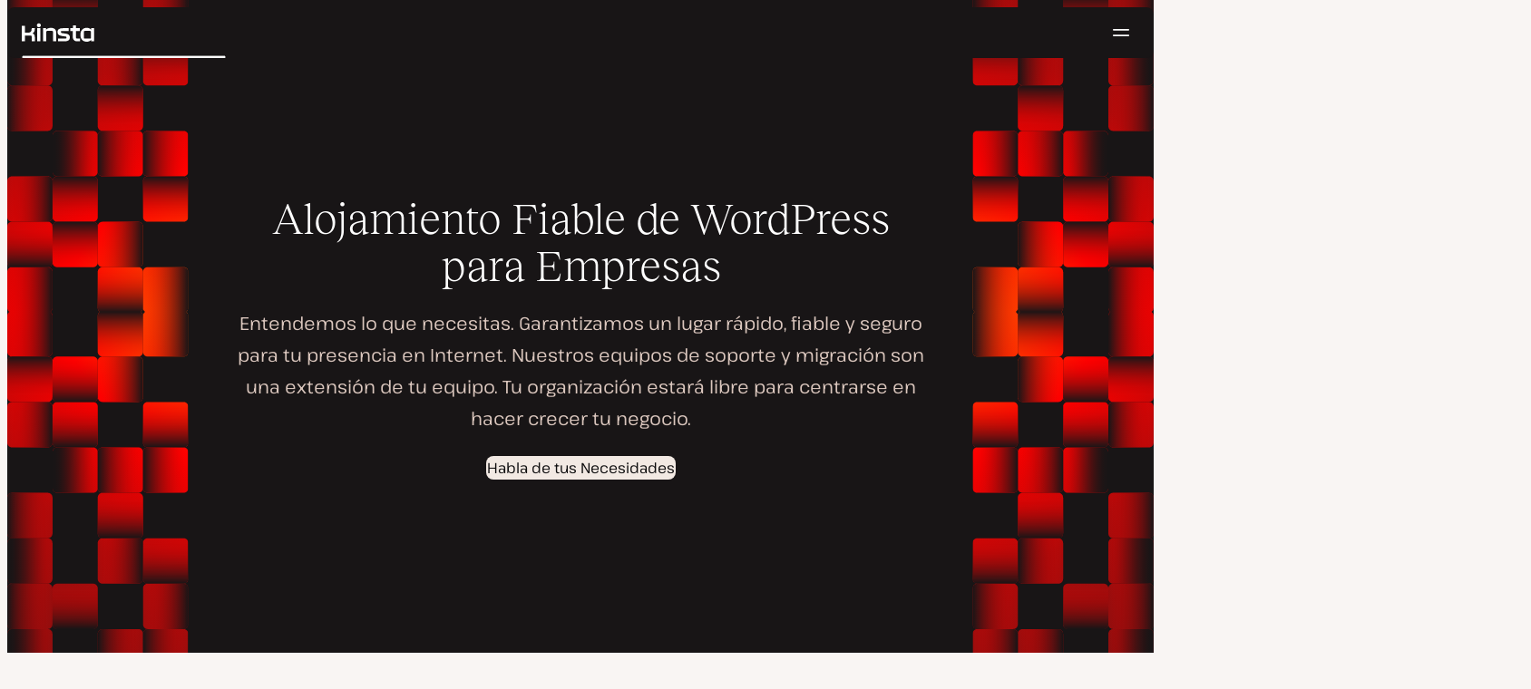

--- FILE ---
content_type: text/html; charset=UTF-8
request_url: https://kinsta.com/es/wordpress-hosting/empresa/
body_size: 80968
content:
<!DOCTYPE html>
<html lang="es">
<head>

<meta charset="UTF-8">
<meta name="viewport" content="width=device-width, initial-scale=1">
<meta name="theme-color" content="#f5ede9">

<!--
<pre>
                                                ..                   ▄■▀▀▀▀■
 ▄██████▄                                   –▀▀▀▀▀ ▀▀––            .▀        ▀
█▀  ▀████ ░  ████ ███▄ ░███▄ █████▄   ▄█████████▄▄███████████▄ ▄██████▄ ▄██▄ ░
█    ████ ░ ████ ░████ ░█████ ░████ ░████▀▀▀▀██▀ ░  ████ ░   ████▀     ▀████ ░
 ▀   █▓▓█ ░█▓▓█ ░ █▓▓█ ░█▓▓█ ░ █▓▓█ ░▓▓█▀ ░   ▀     █▓▓█ ░  █▓▓█ ░      █▓▓█ ░
 . ┌─█▓▓█ █▓▓█ ░──█▒▒█─░█▒▒█─░─█▒▒█─░▀▒▒▒▒▒▒▒█▄──░──█▒▒█─░─█▒▒█ ░ ──────█▒▒█ ░
   : █░░█ ░█░░█ ░ █░░█ ░█░░█ ░ █░░█ ░  ▀░░░░░░░█ ░  █░░█ ░ █░░█ ░       █░░█ ░
   . █..█ ░ █..█ ░█..█ ░█..█ ░ █..█ ░     .  █..█ ░ █..█ ░  █..█ ░      █..█ ░
   | █  █ ░  █  █ █  █ ░█  █ ░ █  █ ░  ▄▀     █  █ ░█  █▄ ░  █  █▄    ▄██  █ ░
   └ ▀███ ░───████████ ░███▀ ░─████ ░ ██──────████ ░▀███▓▀ ░  ▀██████▀ ▀██▀ ░
      ░░░░░      ▀███▀  ░░░░░░ ████ ░ ███▄  ▄████ ░   ░░░░      ░░░░░░   ░░
           ▄                   ▀███ ░  ▀███████▀          .
   ┌──────▀▀▀▀ ▀▀─────────────── ██ ──────────────────────▀▀▄▄▄  ▄▄▄──────┐
   : ░                            ▀█▄    ▄                      ▀▀       ░ :
   |                                ▀––▀                                   |
   |        We're building a world-class hosting platform at Kinsta.       |
   |                                                                       |
   |        🌎 Remote             🧕 Diverse             💪 Kick-ass      |
   |                                                                       |
   |                                                                       |
   |        https://kinsta.com/careers/                     Join us!       |
   |                                                                       |
   |                                                                       |
   | ░                                                                   ░ |
   └───────▀▀▀▀ ▀▀───────────────────────────────────────────▀▀ ▀▀─────────┘
</pre>
-->

<link rel='preload' href='https://kinsta.com/es/wp-content/themes/kinsta/fonts/pathway-extreme-variable.woff2' as='font' type='font/woff2' crossorigin='anonymous' />
<link rel='preload' href='https://kinsta.com/es/wp-content/themes/kinsta/fonts/reckless-neue-light.woff2' as='font' type='font/woff2' crossorigin='anonymous' />
<link rel='preload' href='https://kinsta.com/es/wp-content/themes/kinsta/fonts/reckless-neue-regular.woff2' as='font' type='font/woff2' crossorigin='anonymous' />
<link rel='preload' href='https://kinsta.com/es/wp-content/themes/kinsta/images/heroes/wordpress-dark-l.svg' type='image/svg+xml' as='image' />
<link rel='preload' href='https://kinsta.com/es/wp-content/themes/kinsta/images/heroes/wordpress-dark-r.svg' type='image/svg+xml' as='image' />
<link rel='preload' href='https://kinsta.com/es/wp-content/themes/kinsta/images/heroes/wordpress-dark-columns.svg' type='image/svg+xml' as='image' />
<meta name='robots' content='index, follow, max-image-preview:large, max-snippet:-1, max-video-preview:-1' />
	<style>img:is([sizes="auto" i], [sizes^="auto," i]) { contain-intrinsic-size: 3000px 1500px }</style>
	
	<!-- This site is optimized with the Yoast SEO Premium plugin v24.6 (Yoast SEO v24.6) - https://yoast.com/wordpress/plugins/seo/ -->
	<title>Alojamiento para WordPress para Empresas con Kinsta®</title>
	<meta name="description" content="Asegura tu presencia online con el Alojamiento para WordPress más rápido, fiable y seguro para empresas. ¡Céntrate en tu negocio!" />
	<link rel="canonical" href="https://kinsta.com/es/wordpress-hosting/empresa/" />
	<meta property="og:locale" content="es_ES" />
	<meta property="og:type" content="article" />
	<meta property="og:title" content="Alojamiento Fiable de WordPress para Empresas" />
	<meta property="og:description" content="Asegura tu presencia online con el Alojamiento para WordPress más rápido, fiable y seguro para empresas. ¡Céntrate en tu negocio!" />
	<meta property="og:url" content="https://kinsta.com/es/wordpress-hosting/empresa/" />
	<meta property="og:site_name" content="Kinsta®" />
	<meta property="article:publisher" content="https://www.facebook.com/kinsta.es/" />
	<meta property="article:modified_time" content="2025-12-05T12:28:59+00:00" />
	<meta property="og:image" content="https://kinsta.com/es/wp-content/uploads/sites/8/2023/08/Enterprise-Page-ES.png" />
	<meta property="og:image:width" content="1200" />
	<meta property="og:image:height" content="628" />
	<meta property="og:image:type" content="image/png" />
	<meta name="twitter:card" content="summary_large_image" />
	<meta name="twitter:description" content="Asegura tu presencia online con el Alojamiento para WordPress más rápido, fiable y seguro para empresas. ¡Céntrate en tu negocio!" />
	<meta name="twitter:image" content="https://kinsta.com/es/wp-content/uploads/sites/8/2023/08/Enterprise-Page-ES.png" />
	<meta name="twitter:site" content="@Kinsta_ES" />
	<meta name="twitter:label1" content="Tiempo de lectura" />
	<meta name="twitter:data1" content="13 minutos" />
	<script type="application/ld+json" class="yoast-schema-graph">{"@context":"https://schema.org","@graph":[{"@type":"WebPage","@id":"https://kinsta.com/es/wordpress-hosting/empresa/","url":"https://kinsta.com/es/wordpress-hosting/empresa/","name":"Alojamiento para WordPress para Empresas con Kinsta®","isPartOf":{"@id":"https://kinsta.com/es/#website"},"primaryImageOfPage":{"@id":"https://kinsta.com/es/wordpress-hosting/empresa/#primaryimage"},"image":{"@id":"https://kinsta.com/es/wordpress-hosting/empresa/#primaryimage"},"thumbnailUrl":"https://kinsta.com/es/wp-content/uploads/sites/8/2023/08/Enterprise-Page-ES.png","datePublished":"2023-08-10T11:34:00+00:00","dateModified":"2025-12-05T12:28:59+00:00","description":"Asegura tu presencia online con el Alojamiento para WordPress más rápido, fiable y seguro para empresas. ¡Céntrate en tu negocio!","breadcrumb":{"@id":"https://kinsta.com/es/wordpress-hosting/empresa/#breadcrumb"},"inLanguage":"es","potentialAction":[{"@type":"ReadAction","target":["https://kinsta.com/es/wordpress-hosting/empresa/"]}]},{"@type":"ImageObject","inLanguage":"es","@id":"https://kinsta.com/es/wordpress-hosting/empresa/#primaryimage","url":"https://kinsta.com/es/wp-content/uploads/sites/8/2023/08/Enterprise-Page-ES.png","contentUrl":"https://kinsta.com/es/wp-content/uploads/sites/8/2023/08/Enterprise-Page-ES.png","width":1200,"height":628},{"@type":"BreadcrumbList","@id":"https://kinsta.com/es/wordpress-hosting/empresa/#breadcrumb","itemListElement":[{"@type":"ListItem","position":1,"name":"Home","item":"https://kinsta.com/es/"},{"@type":"ListItem","position":2,"name":"Potente Alojamiento Administrado para WordPress","item":"https://kinsta.com/es/wordpress-hosting/"},{"@type":"ListItem","position":3,"name":"Alojamiento Fiable de WordPress para Empresas"}]},{"@type":"WebSite","@id":"https://kinsta.com/es/#website","url":"https://kinsta.com/es/","name":"Kinsta®","description":"Soluciones de alojamiento premium, rápidas y seguras","publisher":{"@id":"https://kinsta.com/es/#organization"},"potentialAction":[{"@type":"SearchAction","target":{"@type":"EntryPoint","urlTemplate":"https://kinsta.com/es/?s={search_term_string}"},"query-input":{"@type":"PropertyValueSpecification","valueRequired":true,"valueName":"search_term_string"}}],"inLanguage":"es"},{"@type":"Organization","@id":"https://kinsta.com/es/#organization","name":"Kinsta","url":"https://kinsta.com/es/","logo":{"@type":"ImageObject","inLanguage":"es","@id":"https://kinsta.com/es/#/schema/logo/image/","url":"https://kinsta.com/es/wp-content/uploads/sites/8/2023/12/kinsta-logo.jpeg","contentUrl":"https://kinsta.com/es/wp-content/uploads/sites/8/2023/12/kinsta-logo.jpeg","width":500,"height":500,"caption":"Kinsta"},"image":{"@id":"https://kinsta.com/es/#/schema/logo/image/"},"sameAs":["https://www.facebook.com/kinsta.es/","https://x.com/Kinsta_ES","https://www.instagram.com/kinstahosting/","https://www.linkedin.com/company/kinsta/","https://www.pinterest.com/kinstahosting/","https://www.youtube.com/c/Kinsta"]}]}</script>
	<!-- / Yoast SEO Premium plugin. -->


<link rel="alternate" type="application/rss+xml" title="Kinsta® &raquo; Feed" href="https://kinsta.com/es/feed/" />
<link rel='stylesheet' id='kinsta-css-blocks-css' href='https://kinsta.com/es/wp-content/themes/kinsta/dist/blocks.css?ver=ab2da12de877d344ea1d' type='text/css' media='all' />
<link rel='stylesheet' id='kinsta-css-style-css' href='https://kinsta.com/es/wp-content/themes/kinsta/dist/style.css?ver=e4993ecbf7308848a04f' type='text/css' media='all' />
<script type="text/javascript" src="https://kinsta.com/es/wp-content/plugins/novashare/js/novashare.min.js?ver=1.2.1" id="novashare-js-js"></script>
<link rel="https://api.w.org/" href="https://kinsta.com/es/wp-json/" /><link rel="alternate" title="JSON" type="application/json" href="https://kinsta.com/es/wp-json/wp/v2/pages/8025" /><link rel='shortlink' href='https://kinsta.com/es/?p=8025' />
<link rel="alternate" title="oEmbed (JSON)" type="application/json+oembed" href="https://kinsta.com/es/wp-json/oembed/1.0/embed?url=https%3A%2F%2Fkinsta.com%2Fes%2Fwordpress-hosting%2Fempresa%2F" />
<link rel="alternate" title="oEmbed (XML)" type="text/xml+oembed" href="https://kinsta.com/es/wp-json/oembed/1.0/embed?url=https%3A%2F%2Fkinsta.com%2Fes%2Fwordpress-hosting%2Fempresa%2F&#038;format=xml" />

<link rel="alternate" href="https://kinsta.com/wordpress-hosting/enterprise/" hreflang="x-default" />
<link rel="alternate" href="https://kinsta.com/wordpress-hosting/enterprise/" hreflang="en" />
<link rel="alternate" href="https://kinsta.com/es/wordpress-hosting/empresa/" hreflang="es" />
<link rel="alternate" href="https://kinsta.com/it/hosting-wordpress/aziende/" hreflang="it" />
<link rel="alternate" href="https://kinsta.com/fr/hebergement-wordpress/entreprise/" hreflang="fr" />
<link rel="alternate" href="https://kinsta.com/de/wordpress-hosting/unternehmen/" hreflang="de" />
<link rel="alternate" href="https://kinsta.com/pt/hospedagem-wordpress/empresa/" hreflang="pt" />
<link rel="alternate" href="https://kinsta.com/nl/wordpress-hosting/enterprise/" hreflang="nl" />
<link rel="alternate" href="https://kinsta.com/se/wordpress-hosting/enterprise/" hreflang="sv" />
<link rel="alternate" href="https://kinsta.com/jp/wordpress-hosting/enterprise/" hreflang="ja" />
<link rel="alternate" href="https://kinsta.com/dk/wordpress-hosting/virksomhed/" hreflang="da" />
<script>window.$kinsta = {"env":"production","maintenanceMode":false,"siteURL":"https:\/\/kinsta.com\/es\/","siteCode":"es","languageCode":"es","restBaseURL":"https:\/\/kinsta.com\/es\/wp-json\/","adminAjaxURL":"https:\/\/kinsta.com\/es\/wp-admin\/admin-ajax.php","themeDirURL":"https:\/\/kinsta.com\/es\/wp-content\/themes\/kinsta\/","uploadDirBaseURL":"https:\/\/kinsta.com\/es\/wp-content\/uploads\/sites\/8\/","postURL":{"\/legal\/privacy-policy":"\/","\/legal\/terms-service":"https:\/\/kinsta.com\/es\/legal\/condiciones-servicio\/","\/pricing":"https:\/\/kinsta.com\/es\/precios\/","\/signup":"https:\/\/kinsta.com\/es\/suscripcion\/","\/contact-us":"https:\/\/kinsta.com\/es\/contactar\/","\/pricing-calculator":"https:\/\/kinsta.com\/es\/calculadora-de-precios\/","\/application-hosting\/pricing":"https:\/\/kinsta.com\/es\/alojamiento-de-aplicaciones\/precios\/","\/database-hosting\/pricing":"https:\/\/kinsta.com\/es\/alojamiento-bases-de-datos\/precios\/"},"stripe":{"publicKey":"pk_live_r16EiSaRITiPDMKQjLeoOviT"},"currencyRates":{"EUR":0.83678300000000005,"JPY":153.2431},"isSingular":true,"wpPost":{"id":8025,"title":"Alojamiento Fiable de WordPress para Empresas","type":"page"}}</script>
            <link rel="icon" href="https://kinsta.com/es/wp-content/uploads/sites/8/2023/12/cropped-kinsta-favicon-32x32.png" sizes="32x32" />
<link rel="icon" href="https://kinsta.com/es/wp-content/uploads/sites/8/2023/12/cropped-kinsta-favicon-192x192.png" sizes="192x192" />
<link rel="apple-touch-icon" href="https://kinsta.com/es/wp-content/uploads/sites/8/2023/12/cropped-kinsta-favicon-180x180.png" />
<meta name="msapplication-TileImage" content="https://kinsta.com/es/wp-content/uploads/sites/8/2023/12/cropped-kinsta-favicon-270x270.png" />
		<style type="text/css" id="wp-custom-css">
			
/* Hack to make buttons white on static page */
body.page-id-71069 .wp-block-kinsta-button.has-primary-color {
  --color-primary: white;
}
body.page-id-71069 .wp-block-kinsta-button.has-primary-color:not(:hover):not(:focus) {
  --wp--preset--color--primary: var(--color-dark);
}

@media (min-width: 66em) {
  body.page-id-71069 .site-menu--theme-light:not(.is-scrolled) .button {
    background-color: white;
  }

  body.page-id-71069 .site-menu--theme-light:not(.is-scrolled) .button:hover,
  body.page-id-71069 .site-menu--theme-light:not(.is-scrolled) .button:focus {
    border-color: white;
    color: white;
  }
}		</style>
		</head>

<body class="page-template-default page page-id-8025 page-child parent-pageid-58767 wp-embed-responsive object-8025 page-theme--service-wordpress">

<a class="skip-to-content" href="#main">
  Ir al contenido</a>


<div class="site-header">
    
<header id="nav" class="topbar-container theme--dark spectra-variables">
    <div class="topbar" data-state-search="collapsed">
        <div class="topbar__inner">
            <div class="topbar__homebar">
    <a  href="https://kinsta.com/es/" class="topbar__logo" rel="home">
        <svg  class="icon icon--logo" aria-hidden="true" focusable="false" title="Kinsta®"><use xlink:href="https://kinsta.com/es/wp-content/themes/kinsta/dist/sprite.svg?v=3348f16a42c181bac305dd2a218085b3#logo" /></svg><span class="screen-reader-text">Kinsta®</span>    </a>

    <a  href="#nav" id="nav-toggle" class="topbar__burger" aria-label="Menú de hamburguesa" aria-haspopup="true" aria-expanded="false">
        <svg  class="icon icon--hamburger" aria-hidden="true" focusable="false" title="Navegación"><use xlink:href="https://kinsta.com/es/wp-content/themes/kinsta/dist/sprite.svg?v=3348f16a42c181bac305dd2a218085b3#hamburger" /></svg><span class="screen-reader-text">Navegación</span>    </a>
</div>
<nav class="megamenu" aria-label="Menú principal">
    <ul class="megamenu__ul">
                                <li class="megamenu__li megamenu__li--has-children">
                <a  id="megamenu-item-0" tabindex="0" href="#megamenu-item-0__child" class="megamenu__item button button--small button--tertiary megamenu__item--has-children js-megamenu-toggle-button">
                    <span class="megamenu__item__title">
                        Plataforma                    </span>
                    <svg  class="icon icon--chevron" aria-hidden="true" focusable="false"><use xlink:href="https://kinsta.com/es/wp-content/themes/kinsta/dist/sprite.svg?v=3348f16a42c181bac305dd2a218085b3#chevron" /></svg>                </a>
                
<div  id="megamenu-item-0__child" class="megamenu__dropdown">
    <div class="megamenu__dropdown__inner">
        <div  class="megamenu__dropdown__container platform-dropdown">
    <div class="megamenu__dropdown__columns">
                    <div class="megamenu__dropdown__column">
                        <h6 class="megamenu__dropdown__column__title">Lo más destacado de WordPress</h6>
                <ul class="megamenu__dropdown__column__list">
                            <li class="megamenu__dropdown__li">
                    <a  href="https://kinsta.com/es/wordpress-hosting/" class="megamenu__dropdown__item button button--tertiary button--small">
        <div class="megamenu__dropdown__item__text">
        <span class="megamenu__dropdown__item__title">
            Alojamiento administrado para WordPress         </span>
            </div>
</a>
                </li>
                            <li class="megamenu__dropdown__li">
                    <a  href="https://kinsta.com/es/wordpress-hosting/migracion/" class="megamenu__dropdown__item button button--tertiary button--small">
        <div class="megamenu__dropdown__item__text">
        <span class="megamenu__dropdown__item__title">
            Migraciones de sitios gratuitas        </span>
            </div>
</a>
                </li>
                            <li class="megamenu__dropdown__li">
                    <a  href="https://kinsta.com/es/complementos-kinsta/actualizaciones-automaticas-de-kinsta/" class="megamenu__dropdown__item button button--tertiary button--small">
        <div class="megamenu__dropdown__item__text">
        <span class="megamenu__dropdown__item__title">
            Actualizaciones Automáticas        </span>
            </div>
</a>
                </li>
                            <li class="megamenu__dropdown__li">
                    <a  href="https://kinsta.com/es/edge-caching/" class="megamenu__dropdown__item button button--tertiary button--small">
        <div class="megamenu__dropdown__item__text">
        <span class="megamenu__dropdown__item__title">
            Edge caching        </span>
            </div>
</a>
                </li>
                            <li class="megamenu__dropdown__li">
                    <a  href="https://kinsta.com/es/herramienta-apm/" class="megamenu__dropdown__item button button--tertiary button--small">
        <div class="megamenu__dropdown__item__text">
        <span class="megamenu__dropdown__item__title">
            Herramienta APM        </span>
            </div>
</a>
                </li>
                            <li class="megamenu__dropdown__li">
                    <a  href="https://kinsta.com/es/complementos-kinsta/" class="megamenu__dropdown__item button button--tertiary button--small">
        <div class="megamenu__dropdown__item__text">
        <span class="megamenu__dropdown__item__title">
            Add-ons de WordPress        </span>
            </div>
</a>
                </li>
                            <li class="megamenu__dropdown__li">
                    <a  href="https://kinsta.com/es/integracion-cloudflare/" class="megamenu__dropdown__item button button--tertiary button--small">
        <div class="megamenu__dropdown__item__text">
        <span class="megamenu__dropdown__item__title">
            Integración de Cloudflare        </span>
            </div>
</a>
                </li>
                            <li class="megamenu__dropdown__li">
                    <a  href="https://kinsta.com/es/wordpress-hosting/seguridad/" class="megamenu__dropdown__item button button--tertiary button--small">
        <div class="megamenu__dropdown__item__text">
        <span class="megamenu__dropdown__item__title">
            Seguridad y copias de seguridad        </span>
            </div>
</a>
                </li>
                            <li class="megamenu__dropdown__li">
                    <a  href="https://kinsta.com/es/soporte-kinsta/" class="megamenu__dropdown__item button button--tertiary button--small">
        <div class="megamenu__dropdown__item__text">
        <span class="megamenu__dropdown__item__title">
            Soporte experto        </span>
            </div>
</a>
                </li>
                    </ul>
    </div>
                    <div class="megamenu__dropdown__column platform-extensions merge-next">
                        <h6 class="megamenu__dropdown__column__title">Extensiones de plataforma</h6>
                <ul class="megamenu__dropdown__column__list">
                            <li class="megamenu__dropdown__li">
                    <a  href="https://kinsta.com/es/devkinsta/" class="megamenu__dropdown__item button button--tertiary button--small">
        <div class="megamenu__dropdown__item__text">
        <span class="megamenu__dropdown__item__title">
            DevKinsta        </span>
            </div>
</a>
                </li>
                            <li class="megamenu__dropdown__li">
                    <a  href="https://kinsta.com/es/docs/api-kinsta/" class="megamenu__dropdown__item button button--tertiary button--small">
        <div class="megamenu__dropdown__item__text">
        <span class="megamenu__dropdown__item__title">
            API        </span>
            </div>
</a>
                </li>
                    </ul>
    </div>
                    <div class="megamenu__dropdown__column sevalla">
                        <h6 class="megamenu__dropdown__column__title">Sevalla</h6>
                <ul class="megamenu__dropdown__column__list">
                            <li class="megamenu__dropdown__li">
                    <a  href="https://sevalla.com/application-hosting/" target="_blank" class="megamenu__dropdown__item button button--tertiary button--small" rel="noopener noreferrer">
        <div class="megamenu__dropdown__item__text">
        <span class="megamenu__dropdown__item__title">
            Alojamiento de aplicaciones        </span>
            </div>
</a>
                </li>
                            <li class="megamenu__dropdown__li">
                    <a  href="https://sevalla.com/database-hosting/" target="_blank" class="megamenu__dropdown__item button button--tertiary button--small" rel="noopener noreferrer">
        <div class="megamenu__dropdown__item__text">
        <span class="megamenu__dropdown__item__title">
            Alojamiento de bases de datos        </span>
            </div>
</a>
                </li>
                            <li class="megamenu__dropdown__li">
                    <a  href="https://sevalla.com/static-site-hosting/" target="_blank" class="megamenu__dropdown__item button button--tertiary button--small" rel="noopener noreferrer">
        <div class="megamenu__dropdown__item__text">
        <span class="megamenu__dropdown__item__title">
            Alojamiento de sitios estáticos        </span>
            </div>
</a>
                </li>
                    </ul>
    </div>
                    <div class="megamenu__dropdown__column">
                        <h6 class="megamenu__dropdown__column__title">Novedades</h6>
                <ul class="megamenu__dropdown__column__list">
                            <li class="megamenu__dropdown__li">
                    <div class="posts-grid posts-grid--1-cols megamenu__dropdown__item-query">
<div class="post-preview post-81391 changelog type-changelog status-publish has-post-thumbnail hentry">
    <a class="post-preview__thumbnail" aria-hidden="true" tabindex="-1" href="https://kinsta.com/es/changelog/api-kinsta-dic-2025/">
                        <img width="800" height="400" src="https://kinsta.com/es/wp-content/uploads/sites/8/2025/12/ES_new-api-endpoints_3-800x400.png" class="attachment-kinsta-thumbnail size-kinsta-thumbnail wp-post-image" alt="" aria-hidden="true" tabindex="-1" decoding="async" fetchpriority="high" />            </a>

    <div class="post-preview__content">
        
<div class="post-preview__title-excerpt">
    <h2 class="post-preview__title">
                <a  href="https://kinsta.com/es/changelog/api-kinsta-dic-2025/" class="post-preview__link">
            Rastrea el uso mensual y ejecuta comandos WP-CLI con la API de Kinsta        </a>
    </h2>

    </div>
    </div>
</div>
</div>                </li>
                            <li class="megamenu__dropdown__li">
                    <a  href="https://kinsta.com/es/changelog/" class="megamenu__dropdown__item button button--tertiary button--small megamenu__dropdown__item--more">
        <div class="megamenu__dropdown__item__text">
        <span class="megamenu__dropdown__item__title">
            Más changelogs        </span>
            </div>
</a>
                </li>
                    </ul>
    </div>
            </div>
</div>
    </div>
</div>
            </li>
                                <li class="megamenu__li megamenu__li--has-children">
                <a  id="megamenu-item-1" tabindex="0" href="#megamenu-item-1__child" class="megamenu__item button button--small button--tertiary megamenu__item--has-children js-megamenu-toggle-button">
                    <span class="megamenu__item__title">
                        Soluciones                    </span>
                    <svg  class="icon icon--chevron" aria-hidden="true" focusable="false"><use xlink:href="https://kinsta.com/es/wp-content/themes/kinsta/dist/sprite.svg?v=3348f16a42c181bac305dd2a218085b3#chevron" /></svg>                </a>
                
<div  id="megamenu-item-1__child" class="megamenu__dropdown">
    <div class="megamenu__dropdown__inner">
        <div  class="megamenu__dropdown__container">
    <div class="megamenu__dropdown__columns">
                    <div class="megamenu__dropdown__column">
                        <h6 class="megamenu__dropdown__column__title">A quién ayudamos</h6>
                <ul class="megamenu__dropdown__column__list">
                            <li class="megamenu__dropdown__li">
                    <a  href="https://kinsta.com/es/wordpress-hosting/agencias/" class="megamenu__dropdown__item button button--tertiary button--small">
        <div class="megamenu__dropdown__item__text">
        <span class="megamenu__dropdown__item__title">
            Agencia        </span>
            </div>
</a>
                </li>
                            <li class="megamenu__dropdown__li">
                    <a  href="https://kinsta.com/es/wordpress-hosting/pequenas-empresas/" class="megamenu__dropdown__item button button--tertiary button--small">
        <div class="megamenu__dropdown__item__text">
        <span class="megamenu__dropdown__item__title">
            Pequeñas empresas        </span>
            </div>
</a>
                </li>
                            <li class="megamenu__dropdown__li">
                    <a  href="https://kinsta.com/es/wordpress-hosting/empresa/" class="megamenu__dropdown__item button button--tertiary button--small">
        <div class="megamenu__dropdown__item__text">
        <span class="megamenu__dropdown__item__title">
            Empresa        </span>
            </div>
</a>
                </li>
                            <li class="megamenu__dropdown__li">
                    <a  href="https://kinsta.com/es/wordpress-hosting/educacion/" class="megamenu__dropdown__item button button--tertiary button--small">
        <div class="megamenu__dropdown__item__text">
        <span class="megamenu__dropdown__item__title">
            Educación        </span>
            </div>
</a>
                </li>
                            <li class="megamenu__dropdown__li">
                    <a  href="https://kinsta.com/es/wordpress-hosting/woocommerce/" class="megamenu__dropdown__item button button--tertiary button--small">
        <div class="megamenu__dropdown__item__text">
        <span class="megamenu__dropdown__item__title">
            Tienda WooCommerce        </span>
            </div>
</a>
                </li>
                            <li class="megamenu__dropdown__li">
                    <a  href="https://kinsta.com/es/wordpress-hosting/organizaciones-sin-fines-de-lucro/" class="megamenu__dropdown__item button button--tertiary button--small">
        <div class="megamenu__dropdown__item__text">
        <span class="megamenu__dropdown__item__title">
            Organizaciones sin ánimo de lucro        </span>
            </div>
</a>
                </li>
                            <li class="megamenu__dropdown__li">
                    <a  href="https://kinsta.com/es/wordpress-hosting/sitios-individuales/" class="megamenu__dropdown__item button button--tertiary button--small">
        <div class="megamenu__dropdown__item__text">
        <span class="megamenu__dropdown__item__title">
            Un único sitio con recursos elevados        </span>
            </div>
</a>
                </li>
                    </ul>
    </div>
                    <div class="megamenu__dropdown__column">
                        <h6 class="megamenu__dropdown__column__title">Programas de colaboración</h6>
                <ul class="megamenu__dropdown__column__list">
                            <li class="megamenu__dropdown__li">
                    <a  href="https://kinsta.com/es/afiliados/" class="megamenu__dropdown__item button button--tertiary button--small">
        <div class="megamenu__dropdown__item__text">
        <span class="megamenu__dropdown__item__title">
            Programa de Afiliados        </span>
            </div>
</a>
                </li>
                            <li class="megamenu__dropdown__li">
                    <a  href="https://kinsta.com/es/programa-socios-agencia/" class="megamenu__dropdown__item button button--tertiary button--small">
        <div class="megamenu__dropdown__item__text">
        <span class="megamenu__dropdown__item__title">
            Programa de Socios de Agencias        </span>
            </div>
</a>
                </li>
                    </ul>
    </div>
                    <div class="megamenu__dropdown__column">
                        <h6 class="megamenu__dropdown__column__title">Casos de estudio</h6>
                <ul class="megamenu__dropdown__column__list">
                            <li class="megamenu__dropdown__li">
                    <div class="posts-grid posts-grid--1-cols megamenu__dropdown__item-query">
<div class="post-preview post-80675 case_studies type-case_studies status-publish has-post-thumbnail hentry segment-empresa">
    <a class="post-preview__thumbnail" aria-hidden="true" tabindex="-1" href="https://kinsta.com/es/clientes/konica-minolta/">
                        <img width="800" height="400" src="https://kinsta.com/es/wp-content/uploads/sites/8/2025/10/case-study-konica-minolta-800x400.png" class="attachment-kinsta-thumbnail size-kinsta-thumbnail wp-post-image" alt="" aria-hidden="true" tabindex="-1" decoding="async" />            </a>

    <div class="post-preview__content">
        
<div class="post-preview__title-excerpt">
    <h2 class="post-preview__title">
                <a  href="https://kinsta.com/es/clientes/konica-minolta/" class="post-preview__link">
            Konica Minolta migra de una plataforma DXP empresarial a WordPress con un 100 % de tiempo de actividad.        </a>
    </h2>

    </div>
    </div>
</div>
</div>                </li>
                            <li class="megamenu__dropdown__li">
                    <a  href="https://kinsta.com/es/clientes/" class="megamenu__dropdown__item button button--tertiary button--small megamenu__dropdown__item--more">
        <div class="megamenu__dropdown__item__text">
        <span class="megamenu__dropdown__item__title">
            Más casos de estudio        </span>
            </div>
</a>
                </li>
                    </ul>
    </div>
            </div>
</div>
    </div>
</div>
            </li>
                                <li class="megamenu__li">
                <a  id="megamenu-item-2" tabindex="0" href="https://kinsta.com/es/precios/" class="megamenu__item button button--small button--tertiary">
                    <span class="megamenu__item__title">
                        Precios                    </span>
                                    </a>
                            </li>
                                <li class="megamenu__li megamenu__li--has-children">
                <a  id="megamenu-item-3" tabindex="0" href="#megamenu-item-3__child" class="megamenu__item button button--small button--tertiary megamenu__item--has-children js-megamenu-toggle-button">
                    <span class="megamenu__item__title">
                        Recursos                    </span>
                    <svg  class="icon icon--chevron" aria-hidden="true" focusable="false"><use xlink:href="https://kinsta.com/es/wp-content/themes/kinsta/dist/sprite.svg?v=3348f16a42c181bac305dd2a218085b3#chevron" /></svg>                </a>
                
<div  id="megamenu-item-3__child" class="megamenu__dropdown">
    <div class="megamenu__dropdown__inner">
        <div  class="megamenu__dropdown__container">
    <div class="megamenu__dropdown__columns">
                    <div class="megamenu__dropdown__column">
                        <h6 class="megamenu__dropdown__column__title">Explora</h6>
                <ul class="megamenu__dropdown__column__list">
                            <li class="megamenu__dropdown__li">
                    <a  href="https://kinsta.com/es/recursos/" class="megamenu__dropdown__item button button--tertiary button--small">
        <div class="megamenu__dropdown__item__text">
        <span class="megamenu__dropdown__item__title">
            Centro de Recursos        </span>
            </div>
</a>
                </li>
                            <li class="megamenu__dropdown__li">
                    <a  href="https://kinsta.com/es/blog/" class="megamenu__dropdown__item button button--tertiary button--small">
        <div class="megamenu__dropdown__item__text">
        <span class="megamenu__dropdown__item__title">
            Blog        </span>
            </div>
</a>
                </li>
                            <li class="megamenu__dropdown__li">
                    <a  href="https://kinsta.com/es/docs/" class="megamenu__dropdown__item button button--tertiary button--small">
        <div class="megamenu__dropdown__item__text">
        <span class="megamenu__dropdown__item__title">
            Docs        </span>
            </div>
</a>
                </li>
                            <li class="megamenu__dropdown__li">
                    <a  href="https://kinsta.com/es/changelog/" class="megamenu__dropdown__item button button--tertiary button--small">
        <div class="megamenu__dropdown__item__text">
        <span class="megamenu__dropdown__item__title">
            Changelog        </span>
            </div>
</a>
                </li>
                    </ul>
    </div>
                    <div class="megamenu__dropdown__column">
                        <h6 class="megamenu__dropdown__column__title">Herramientas y conocimientos</h6>
                <ul class="megamenu__dropdown__column__list">
                            <li class="megamenu__dropdown__li">
                    <a  href="https://kinsta.com/es/alternativas-kinsta/" class="megamenu__dropdown__item button button--tertiary button--small">
        <div class="megamenu__dropdown__item__text">
        <span class="megamenu__dropdown__item__title">
            Kinsta vs la competencia        </span>
            </div>
</a>
                </li>
                            <li class="megamenu__dropdown__li">
                    <a  href="https://kinsta.com/es/herramientas/" class="megamenu__dropdown__item button button--tertiary button--small">
        <div class="megamenu__dropdown__item__text">
        <span class="megamenu__dropdown__item__title">
            Herramientas de desarrollo        </span>
            </div>
</a>
                </li>
                            <li class="megamenu__dropdown__li">
                    <a  href="https://status.kinsta.com" target="_blank" class="megamenu__dropdown__item button button--tertiary button--small" rel="noopener noreferrer">
        <div class="megamenu__dropdown__item__text">
        <span class="megamenu__dropdown__item__title">
            Estado del Sistema        </span>
            </div>
</a>
                </li>
                    </ul>
    </div>
                    <div class="megamenu__dropdown__column">
                        <h6 class="megamenu__dropdown__column__title">Últimos Artículos</h6>
                <ul class="megamenu__dropdown__column__list">
                            <li class="megamenu__dropdown__li">
                    <div class="posts-grid posts-grid--1-cols megamenu__dropdown__item-query">
<div class="post-preview post-81747 post type-post status-publish format-standard has-post-thumbnail hentry topic-servicios-kinsta">
    <a class="post-preview__thumbnail" aria-hidden="true" tabindex="-1" href="https://kinsta.com/es/blog/escalar-mejor-no-mas-dificil/">
                        <img width="800" height="400" src="https://kinsta.com/es/wp-content/uploads/sites/8/2026/01/scaling-smarter-not-harder-800x400.png" class="attachment-kinsta-thumbnail size-kinsta-thumbnail wp-post-image" alt="" aria-hidden="true" tabindex="-1" decoding="async" srcset="https://kinsta.com/es/wp-content/uploads/sites/8/2026/01/scaling-smarter-not-harder-800x400.png 800w, https://kinsta.com/es/wp-content/uploads/sites/8/2026/01/scaling-smarter-not-harder-300x150.png 300w, https://kinsta.com/es/wp-content/uploads/sites/8/2026/01/scaling-smarter-not-harder-1024x512.png 1024w, https://kinsta.com/es/wp-content/uploads/sites/8/2026/01/scaling-smarter-not-harder-768x384.png 768w, https://kinsta.com/es/wp-content/uploads/sites/8/2026/01/scaling-smarter-not-harder.png 1470w" sizes="(max-width: 800px) 100vw, 800px" />            </a>

    <div class="post-preview__content">
        
<div class="post-preview__title-excerpt">
    <h2 class="post-preview__title">
                <a  href="https://kinsta.com/es/blog/escalar-mejor-no-mas-dificil/" class="post-preview__link">
            Escalar de forma más inteligente, no más difícil: equilibrar el crecimiento con la excelencia operativa        </a>
    </h2>

    </div>
    </div>
</div>
</div>                </li>
                            <li class="megamenu__dropdown__li">
                    <a  href="https://kinsta.com/es/blog/" class="megamenu__dropdown__item button button--tertiary button--small megamenu__dropdown__item--more">
        <div class="megamenu__dropdown__item__text">
        <span class="megamenu__dropdown__item__title">
            Más entradas del blog        </span>
            </div>
</a>
                </li>
                    </ul>
    </div>
            </div>
</div>
    </div>
</div>
            </li>
                                <li class="megamenu__li megamenu__li--has-children">
                <a  id="megamenu-item-4" tabindex="0" href="#megamenu-item-4__child" class="megamenu__item button button--small button--tertiary megamenu__item--has-children js-megamenu-toggle-button">
                    <span class="megamenu__item__title">
                        Contacto                    </span>
                    <svg  class="icon icon--chevron" aria-hidden="true" focusable="false"><use xlink:href="https://kinsta.com/es/wp-content/themes/kinsta/dist/sprite.svg?v=3348f16a42c181bac305dd2a218085b3#chevron" /></svg>                </a>
                
<div  id="megamenu-item-4__child" class="megamenu__dropdown">
    <div class="megamenu__dropdown__inner">
        <div  class="megamenu__dropdown__container">
    <div class="megamenu__dropdown__columns">
                    <div class="megamenu__dropdown__column">
                    <ul class="megamenu__dropdown__column__list">
                            <li class="megamenu__dropdown__li">
                    <a  href="https://kinsta.com/es/contactar/" class="megamenu__dropdown__item button button--tertiary button--small megamenu__dropdown__item__contact__button">
            <div  class="megamenu__dropdown__item__prefix" aria-hidden="true">
            <span class="megamenu__item__icon"><svg  class="icon icon--paperplane-alt" aria-hidden="true" focusable="false"><use xlink:href="https://kinsta.com/es/wp-content/themes/kinsta/dist/sprite.svg?v=3348f16a42c181bac305dd2a218085b3#paperplane-alt" /></svg></span>        </div>
        <div class="megamenu__dropdown__item__text">
        <span class="megamenu__dropdown__item__title">
            Contactar        </span>
                    <span class="megamenu__dropdown__item__description">
                Por teléfono, correo electrónico o WhatsApp            </span>
            </div>
</a>
                </li>
                    </ul>
    </div>
                    <div class="megamenu__dropdown__column">
                    <ul class="megamenu__dropdown__column__list">
                            <li class="megamenu__dropdown__li">
                    <a  href="https://kinsta.com/es/contactar-con-ventas/" class="megamenu__dropdown__item button button--tertiary button--small megamenu__dropdown__item__contact__button">
            <div  class="megamenu__dropdown__item__prefix" aria-hidden="true">
            <span class="megamenu__item__icon"><svg  class="icon icon--calendar-alt" aria-hidden="true" focusable="false"><use xlink:href="https://kinsta.com/es/wp-content/themes/kinsta/dist/sprite.svg?v=3348f16a42c181bac305dd2a218085b3#calendar-alt" /></svg></span>        </div>
        <div class="megamenu__dropdown__item__text">
        <span class="megamenu__dropdown__item__title">
            Habla con ventas        </span>
                    <span class="megamenu__dropdown__item__description">
                Habla con uno de nuestros expertos en alojamiento            </span>
            </div>
</a>
                </li>
                    </ul>
    </div>
                    <div class="megamenu__dropdown__column">
                    <ul class="megamenu__dropdown__column__list">
                            <li class="megamenu__dropdown__li">
                    <a  href="https://community.kinsta.com/" class="megamenu__dropdown__item button button--tertiary button--small megamenu__dropdown__item__contact__button">
            <div  class="megamenu__dropdown__item__prefix" aria-hidden="true">
            <span class="megamenu__item__icon"><svg  class="icon icon--chat-alt" aria-hidden="true" focusable="false"><use xlink:href="https://kinsta.com/es/wp-content/themes/kinsta/dist/sprite.svg?v=3348f16a42c181bac305dd2a218085b3#chat-alt" /></svg></span>        </div>
        <div class="megamenu__dropdown__item__text">
        <span class="megamenu__dropdown__item__title">
            Pregunta a la comunidad        </span>
                    <span class="megamenu__dropdown__item__description">
                La comunidad Kinsta está aquí para ayudarte            </span>
            </div>
</a>
                </li>
                    </ul>
    </div>
            </div>
</div>
    </div>
</div>
            </li>
            </ul>
</nav>

<div class="topbar__actions">
            <!-- <div class="topbar__search" id="search-form-container"> -->
            <form
                class="topbar__search"
                method='get' action='https://kinsta.com/es'            >
                <label>
                    <span class="screen-reader-text">Buscar</span>
                    <input name='s' type='text' required='required' value='' placeholder='Buscar&hellip;' />                </label>
                <button class="button button--tertiary button--small topbar__search__icon" aria-label="Buscar">
                    <svg  class="icon icon--search" aria-hidden="true" focusable="false"><use xlink:href="https://kinsta.com/es/wp-content/themes/kinsta/dist/sprite.svg?v=3348f16a42c181bac305dd2a218085b3#search" /></svg>                </button>
            </form>
        <!-- </div> -->
    
                    <a  href="https://my.kinsta.com/login/?lang=es" class="topbar__actions__item button button--small topbar__hidden-small button--tertiary">
            Iniciar Sesión        </a>
                    <a  href="https://kinsta.com/es/suscripcion/wp/" class="topbar__actions__item button button--small button--primary">
            Pruébalo gratis        </a>
    </div>
        </div>
    </div>
</header>

<script  type="text/javascript" src="https://kinsta.com/es/wp-content/themes/kinsta/dist/early-load.js?ver=b5c717e16ffd4155ffdf"></script></div>

<main id="main">


<article class="position-relative post-8025 page type-page status-publish has-post-thumbnail hentry">
    
    <div class="post-content kinsta-blocks"  id="post-content-8025">
        
<header class="wp-block-kinsta-hero-title is-style-center-screenshot alignfull has-light-color has-text-color"><div class="wp-block-kinsta-hero-title__inner">
<div class="wp-block-kinsta-columns is-vertical-center">
<div class="wp-block-kinsta-column wp-block-kinsta-columns__column">
<div class="wp-block-kinsta-hero-title-content wp-block-kinsta-hero-title__content"><h1 class="wp-block-kinsta-hero-title__title"><span class="wp-block-kinsta-hero-title__title__text">Alojamiento Fiable de WordPress para Empresas</span></h1>
<p>Entendemos lo que necesitas. Garantizamos un lugar rápido, fiable y seguro para tu presencia en Internet. Nuestros equipos de soporte y migración son una extensión de tu equipo. Tu organización estará libre para centrarse en hacer crecer tu negocio.</p>



<div class="wp-block-kinsta-buttons aligncenter">
<a class="wp-block-kinsta-button has-turquoise-color" href="https://kinsta.com/es/contactar/"><span class="wp-block-kinsta-button_text">Habla de tus Necesidades</span></a>


</div>
</div>
</div>



<div class="wp-block-kinsta-column wp-block-kinsta-columns__column">
<div class="wp-block-kinsta-hero-title-secondary wp-block-kinsta-hero-title__secondary"></div>
</div>
</div>
</div></header>



<div class="wp-block-kinsta-feature-boxes wp-block-kinsta-feature-boxes--6 linked-boxes--false">
<div class="wp-block-kinsta-feature-boxes-box wp-block-kinsta-feature-boxes__box">
<img decoding="async" class="wp-block-kinsta-icon" src="/wp-content/themes/kinsta/images/duos/small/lightning.svg" alt aria-hidden="true" width="60" height="60" loading="lazy">



<h3 class="wp-block-heading" id="h-alto-rendimiento-sin-configuracion"><strong>Alto Rendimiento Sin Configuración</strong></h3>



<p>Consigue un tiempo de respuesta hasta un 200% más rápido después de la migración con almacenamiento en caché a nivel de sitio y una CDN global con más de 260 puntos de presencia. No necesitas configuración. Estarás listo para escalar en todo el mundo.</p>
</div>



<div class="wp-block-kinsta-feature-boxes-box wp-block-kinsta-feature-boxes__box">
<img decoding="async" class="wp-block-kinsta-icon" src="/wp-content/themes/kinsta/images/duos/small/scaling.svg" alt aria-hidden="true" width="60" height="60" loading="lazy">



<h3 class="wp-block-heading" id="h-contenedores-aislados-fiables"><strong>Contenedores Aislados Fiables</strong></h3>



<p>Ejecuta tu sitio en un contenedor aislado, sin recursos compartidos, impulsado por las máquinas C3D y C2 más fiables de Google Cloud Platform y la Red de Nivel Premium en la que confían Gmail y YouTube.</p>
</div>



<div class="wp-block-kinsta-feature-boxes-box wp-block-kinsta-feature-boxes__box">
<img decoding="async" class="wp-block-kinsta-icon" src="/wp-content/themes/kinsta/images/duos/small/padlock.svg" alt aria-hidden="true" width="60" height="60" loading="lazy">



<h3 class="wp-block-heading" id="h-seguridad-de-primera-clase"><strong>Seguridad de Primera Clase</strong></h3>



<p>Kinsta cumple con la normativa SOC 2, por lo que cuenta con funciones de seguridad avanzadas como la protección DDoS de Cloudflare, cortafuegos y restricciones basadas en software. Además, eliminamos el malware y solucionamos los hackeos de forma gratuita, de día o de noche.</p>
</div>



<div class="wp-block-kinsta-feature-boxes-box wp-block-kinsta-feature-boxes__box">
<img decoding="async" class="wp-block-kinsta-icon" src="/wp-content/themes/kinsta/images/duos/small/checkbox.svg" alt aria-hidden="true" width="60" height="60" loading="lazy">



<h3 class="wp-block-heading" id="h-supervision-proactiva-del-sitio"><strong>Supervisión Proactiva del Sitio</strong></h3>



<p>Ofrecemos una garantía de tiempo de actividad respaldada por un acuerdo de nivel de servicio (SLA) de hasta el 99,99 % e incluimos monitorización del tiempo de actividad del sitio cada tres minutos. Además, enviamos avisos proactivos en caso de problemas de seguridad o compatibilidad de temas y plugins.</p>
</div>



<div class="wp-block-kinsta-feature-boxes-box wp-block-kinsta-feature-boxes__box">
<img decoding="async" class="wp-block-kinsta-icon" src="/wp-content/themes/kinsta/images/duos/small/clone.svg" alt aria-hidden="true" width="60" height="60" loading="lazy">



<h3 class="wp-block-heading" id="h-multiples-opciones-staging"><strong>Múltiples Opciones <strong>Staging</strong></strong></h3>



<p>Prueba y despliega los cambios fácilmente con un solo clic. Nuestro complemento Staging Premium proporciona un entorno que se ajusta exactamente a los recursos de tu sitio para realizar pruebas precisas.</p>
</div>



<div class="wp-block-kinsta-feature-boxes-box wp-block-kinsta-feature-boxes__box">
<img decoding="async" class="wp-block-kinsta-icon" src="/wp-content/themes/kinsta/images/duos/small/share.svg" alt aria-hidden="true" width="60" height="60" loading="lazy">



<h3 class="wp-block-heading" id="h-multiples-opciones-de-copia-de-seguridad"><strong>Múltiples Opciones de Copia de Seguridad</strong></h3>



<p>Tus datos están seguros con copias de seguridad automáticas diarias, generadas por el sistema y manuales. Consigue add-ons opcionales para copias de seguridad cada 6 horas, cada hora o externas en Google Cloud Platform o en Buckets de Amazon S3.</p>
</div>
</div>



<div id="26k-businesses-trust-us" class="wp-block-group is-layout-constrained wp-block-group-is-layout-constrained">
<p class="has-text-align-center">Más de <mark class="has-inline-color has-purple-color"><mark class="has-inline-color has-purple-color">140.000 </mark></mark>Empresas en Crecimiento Confían en Nuestra Plataforma</p>


<div class="wp-block-kinsta-template-part--client-logos wp-block-kinsta-template-part--client-logos--scrolling alignwide alignwide has-dark-blue-color wp-block-kinsta-template-part" ><div class="logos is-scrolling" style="
    --logos-count: 6;
    --logos-individual-max-width: 200px;
    --logos-height: 50px;
    --logos-width-total: 836.14467408585;
;">
    <div class="logos__inner">
                    <img decoding="async"  src="https://kinsta.com/es/wp-content/themes/kinsta/images/components/client-logos/nasa.svg?v=2025-10-02" width="62" height="51" alt="Logotipo de la empresa NASA" loading="lazy" class="logos__logo logos__logo--has-shades" />
                    <img decoding="async"  src="https://kinsta.com/es/wp-content/themes/kinsta/images/components/client-logos/tripadvisor.svg?v=2025-10-02" width="275" height="50" alt="Logotipo de la empresa TripAdvisor" loading="lazy" class="logos__logo" />
                    <img decoding="async"  src="https://kinsta.com/es/wp-content/themes/kinsta/images/components/client-logos/hootsuite.svg?v=2025-10-02" width="225" height="74" alt="Logotipo de la empresa Hootsuite" loading="lazy" class="logos__logo" />
                    <img decoding="async"  src="https://kinsta.com/es/wp-content/themes/kinsta/images/components/client-logos/calm.svg?v=2025-10-02" width="50" height="50" alt="Logotipo de la empresa Calm" loading="lazy" class="logos__logo logos__logo--has-shades" />
                    <img decoding="async"  src="https://kinsta.com/es/wp-content/themes/kinsta/images/components/client-logos/saona.png?v=2025-10-02" width="520" height="150" alt="Logotipo de la empresa Saona" loading="lazy" class="logos__logo" />
                    <img decoding="async"  src="https://kinsta.com/es/wp-content/themes/kinsta/images/components/client-logos/mercado-pago.svg?v=2025-10-02" width="600" height="125" alt="Logotipo de la empresa Mercado Pago" loading="lazy" class="logos__logo logos__logo--has-shades" />
            </div>
</div>
</div></div>



<div id="24/7-support" class="wp-block-group overflow--hidden section-support mb--120 has-offwhite-background-color has-background is-layout-constrained wp-block-group-is-layout-constrained">
<div class="wp-block-kinsta-columns is-vertical-top">
<div class="wp-block-kinsta-column wp-block-kinsta-columns__column">
<h2 class="wp-block-heading" id="h-soporte-de-expertos-24-7-365"><strong>Soporte de Expertos 24/7/365</strong></h2>



<p>Obtén respuestas rápidas a través del soporte técnico por chat en menos de dos minutos. Sin largas esperas con un sistema de tickets o soporte escalonado. Sólo respuestas útiles y en tiempo real.</p>



<div class="wp-block-kinsta-feature-boxes wp-block-kinsta-feature-boxes--2 linked-boxes--false is-style-inline-small-icon">
<div class="wp-block-kinsta-feature-boxes-box wp-block-kinsta-feature-boxes__box">
<img decoding="async" class="wp-block-kinsta-icon" src="/wp-content/themes/kinsta/images/monos/small/lightning.svg" alt aria-hidden="true" width="60" height="60" loading="lazy">



<p>Índice de satisfacción del 98%</p>
</div>



<div class="wp-block-kinsta-feature-boxes-box wp-block-kinsta-feature-boxes__box">
<img decoding="async" class="wp-block-kinsta-icon" src="/wp-content/themes/kinsta/images/monos/small/multilanguage.svg" alt aria-hidden="true" width="60" height="60" loading="lazy">



<p>Disponible en inglés, portugués, <strong>español</strong>, italiano, francés, alemán, japonés, danés, holandés y sueco.</p>
</div>
</div>



<h3 class="wp-block-heading" id="h-una-extension-de-tu-equipo"><strong>Una Extensión de Tu Equipo</strong></h3>



<p>Nuestro equipo de soporte por chat en directo y nuestros expertos en migración de sitios amplían las capacidades de tu equipo y te permiten centrarte en tu negocio. Nos encargamos gratis incluso de las migraciones más difíciles.</p>
</div>



<div class="wp-block-kinsta-column wp-block-kinsta-columns__column">
<figure class="wp-block-image size-full is-style-plain"><img decoding="async" src="https://kinsta.com/wp-content/uploads/2023/11/kinsta-support.png" alt="Fotos del equipo de asistencia de Kinsta" class="wp-image-169276"></figure>
</div>
</div>
</div>



<div id="customer-story-1" class="wp-block-group is-layout-constrained wp-block-group-is-layout-constrained">
<div class="wp-block-kinsta-columns is-vertical-center">
<div class="wp-block-kinsta-column wp-block-kinsta-columns__column">
<figure class="wp-block-image aligncenter size-full is-style-plain"><img decoding="async" src="https://kinsta.com/wp-content/uploads/2023/06/clickup-logo1.png" alt="Logo de ClickUp" class="wp-image-156719"></figure>
</div>



<div class="wp-block-kinsta-column wp-block-kinsta-columns__column">
<blockquote class="wp-block-quote is-style-heading is-layout-flow wp-block-quote-is-layout-flow">
<p class="has-dark-blue-color has-text-color">«Kinsta es un gran proveedor externo para gestionar y servir blogs de WordPress. Se ocupan de la seguridad por ti para que puedas centrarte en las cosas emocionantes, como el desarrollo de temas y nuevas funciones para tu blog.»</p>
<cite><em>Lydia Minehan-Tubic | </em>Ingeniera de HTML y CSS | clickup.com<br><br><a href="https://kinsta.com/es/clientes/clickup/" target="_blank" rel="noreferrer noopener">Leer el caso práctico completo</a></cite></blockquote>
</div>
</div>
</div>



<div id="pricing" class="wp-block-group has-offwhite-background-color has-background is-layout-constrained wp-block-group-is-layout-constrained">
<h2 class="wp-block-heading has-text-align-center" id="h-planes-flexibles"><strong><strong>Planes Flexibles</strong></strong></h2>



<p class="has-text-align-center"><a href="https://kinsta.com/es/contactar/">Ponte en contacto con ventas</a> para personalizar el plan según tus necesidades.</p>



<div class="wp-block-kinsta-feature-boxes wp-block-kinsta-feature-boxes--2 linked-boxes--false">
<div class="wp-block-kinsta-feature-boxes-box wp-block-kinsta-feature-boxes__box">
<h3 class="wp-block-heading" id="h-gestor-de-cuenta-dedicado"><strong>Gestor de Cuenta Dedicado</strong></h3>



<p class="has-text-align-center">Consigue un gestor de cuenta dedicado para obtener respuestas útiles y coherencia</p>
</div>



<div class="wp-block-kinsta-feature-boxes-box wp-block-kinsta-feature-boxes__box">
<h3 class="wp-block-heading" id="h-opciones-de-pago">Opciones de Pago</h3>



<p>Aceptamos tarjetas de crédito y débito, ACH o transferencias bancarias</p>
</div>
</div>



<h3 class="wp-block-heading has-text-align-center">Opciones Ilimitadas</h3>



<p class="has-text-align-center">Consigue add-ons opcionales para casos de uso únicos.</p>



<div class="wp-block-kinsta-feature-boxes wp-block-kinsta-feature-boxes--3 linked-boxes--false is-style-inline-small-icon">
<div class="wp-block-kinsta-feature-boxes-box wp-block-kinsta-feature-boxes__box">
<img decoding="async" class="wp-block-kinsta-icon" src="/wp-content/themes/kinsta/images/duos/small/clone.svg" alt aria-hidden="true" width="60" height="60" loading="lazy">



<h3 class="wp-block-heading" id="h-redis">Redis</h3>



<p>Almacén de estructuras de datos en memoria de código abierto, utilizado como base de datos, caché y agente de mensajes.</p>
</div>



<div class="wp-block-kinsta-feature-boxes-box wp-block-kinsta-feature-boxes__box">
<img decoding="async" class="wp-block-kinsta-icon" src="/wp-content/themes/kinsta/images/duos/small/arrows.svg" alt aria-hidden="true" width="60" height="60" loading="lazy">



<h3 class="wp-block-heading" id="h-proxy-inverso">Proxy Inverso</h3>



<p>Carga WordPress desde un subdirectorio mientras un sitio web independiente (WordPress u otro) se carga en el dominio root.</p>
</div>



<div class="wp-block-kinsta-feature-boxes-box wp-block-kinsta-feature-boxes__box">
<img decoding="async" class="wp-block-kinsta-icon" src="/wp-content/themes/kinsta/images/duos/small/scaling.svg" alt aria-hidden="true" width="60" height="60" loading="lazy">



<h3 class="wp-block-heading" id="h-espacio-en-disco">Espacio en Disco</h3>



<p>Aumenta el espacio de almacenamiento de tu plan de alojamiento con unos pocos clics dentro del panel de control de MyKinsta.</p>
</div>
</div>
</div>



<div id="use-cases" class="wp-block-group is-layout-constrained wp-block-group-is-layout-constrained">
<div class="wp-block-kinsta-columns is-uneven is-vertical-center">
<div class="wp-block-kinsta-column wp-block-kinsta-columns__column">
<h2 class="wp-block-heading" id="h-personalizalo-para-cualquier-caso-de-uso">Personalízalo para Cualquier Caso de Uso</h2>



<p>Tenemos planes para cualquier tipo de sitio WordPress, o puedes personalizar el tuyo propio.</p>
</div>



<div class="wp-block-kinsta-column wp-block-kinsta-columns__column">
<div class="wp-block-kinsta-feature-boxes wp-block-kinsta-feature-boxes--3 linked-boxes--false is-style-default">
<div class="wp-block-kinsta-feature-boxes-box wp-block-kinsta-feature-boxes__box">
<h3 class="wp-block-heading" id="h-sitios-unicos">Sitios Únicos</h3>



<p>Si tienes un único sitio de misión crítica, obtén un plan especificado con mayor almacenamiento y hilos PHP.</p>



<div class="wp-block-kinsta-buttons aligncenter">
<a class="wp-block-kinsta-button" href="https://kinsta.com/es/wordpress-hosting/sitios-individuales/"><span class="wp-block-kinsta-button_text">Planes para un único sitio</span></a>
</div>
</div>



<div class="wp-block-kinsta-feature-boxes-box wp-block-kinsta-feature-boxes__box">
<h3 class="wp-block-heading" id="h-woocommerce">WooCommerce</h3>



<p>Si tienes un sitio de comercio electrónico, descubre cómo ofrecemos una configuración óptima de WooCommerce.</p>



<div class="wp-block-kinsta-buttons aligncenter">
<a class="wp-block-kinsta-button" href="https://kinsta.com/es/wordpress-hosting/woocommerce/"><span class="wp-block-kinsta-button_text">Alojamiento de WooCommerce</span></a>
</div>
</div>



<div class="wp-block-kinsta-feature-boxes-box wp-block-kinsta-feature-boxes__box">
<h3 class="wp-block-heading" id="h-maquina-virtual-dedicada"><strong>Máquina Virtual Dedicada</strong></h3>



<p>¿Necesitas más potencia? Habla con nosotros para personalizar un plan para tu organización.</p>



<div class="wp-block-kinsta-buttons aligncenter">
<a class="wp-block-kinsta-button" href="https://kinsta.com/es/contactar/"><span class="wp-block-kinsta-button_text">Contactar con Ventas</span></a>
</div>
</div>
</div>



<div style="height:80px" aria-hidden="true" class="wp-block-spacer"></div>
</div>
</div>
</div>



<div class="wp-block-group aligncenter is-style-inline-cta has-30-border-radius has-wp-gradient-background has-background is-layout-constrained wp-block-group-is-layout-constrained" id="talk-with-sales-1">
<h3 class="wp-block-heading has-white-color has-text-color" id="h-escala-wordpress-con-facilidad"><strong><strong>Escala WordPress con Facilidad</strong></strong></h3>



<div class="wp-block-kinsta-buttons">
<a class="wp-block-kinsta-button has-turquoise-color" href="https://kinsta.com/es/contactar/" target="_blank" rel="noreferrer noopener"><span class="wp-block-kinsta-button_text">Habla con Ventas</span></a>
</div>
</div>



<div id="edge-caching" class="wp-block-group has-white-background-color has-background is-layout-constrained wp-block-group-is-layout-constrained">
<div class="wp-block-kinsta-columns is-vertical-center">
<div class="wp-block-kinsta-column wp-block-kinsta-columns__column">
<h2 class="wp-block-heading" id="h-edge-caching"><strong><strong>Edge Caching</strong></strong></h2>



<p>Reduce los tiempos de carga de las páginas en un<strong> 49%</strong> con sólo pulsar un botón.  Nuestro Edge Caching permite servir contenido en caché desde varios centros de datos sin necesidad de configuración. No se necesitan plugins ni add-ons por separado. Según nuestras pruebas, puedes</p>



<ul class="wp-block-list is-style-check-list">
<li>Reducir el tiempo hasta el primer byte (TTFB) una media del 50%</li>



<li>Reducir el tiempo de transferencia de páginas completas en casi un 55%</li>



<li>Reducir el tiempo para servir HTML de WordPress en caché en una media de más del 50%</li>
</ul>



<div class="wp-block-kinsta-buttons">
<a class="wp-block-kinsta-button is-style-outline" href="https://kinsta.com/es/edge-caching/"><span class="wp-block-kinsta-button_text">Aumenta la Velocidad de tu Sitio</span></a>
</div>
</div>



<div class="wp-block-kinsta-column wp-block-kinsta-columns__column">
<figure class="wp-block-image size-full is-style-plain"><img decoding="async" src="https://kinsta.com/wp-content/uploads/2023/11/wp-edge-caching-charts.png" alt="Ejemplos de posibles mejoras de velocidad de la caché de borde" class="wp-image-169313"></figure>
</div>
</div>
</div>



<div id="kinsta-apm" class="wp-block-group has-offwhite-background-color has-background is-layout-constrained wp-block-group-is-layout-constrained">
<div class="wp-block-kinsta-columns is-reverse is-vertical-center">
<div class="wp-block-kinsta-column wp-block-kinsta-columns__column">
<h2 class="wp-block-heading" id="h-soluciona-los-problemas-de-tu-sitio-wordpress-con-las-herramientas-incluidas"><strong>Soluciona los Problemas de tu Sitio WordPress con las Herramientas Incluidas</strong></h2>



<p>Kinsta incluye una herramienta de monitorización del rendimiento de las aplicaciones (APM) diseñada específicamente para sitios WordPress. Independientemente de tus conocimientos técnicos, identifica fácilmente los cuellos de botella en el rendimiento y toma medidas. </p>



<p>También facilitamos la activación del seguimiento de New Relic si utilizas esa herramienta.</p>



<div class="wp-block-kinsta-buttons">
<a class="wp-block-kinsta-button is-style-outline" href="https://kinsta.com/es/herramienta-apm/"><span class="wp-block-kinsta-button_text">Descubre Kinsta APM</span></a>
</div>
</div>



<div class="wp-block-kinsta-column wp-block-kinsta-columns__column">
<kinsta-video class="wp-block-kinsta-video" src="https://kinsta.wistia.com/medias/7aq1dfoysx" poster="https://kinsta.com/wp-content/uploads/2023/11/wp-apm-transactions.png" autoplay play-button-variant="play" dialog="true"><div slot="trigger" class="kinsta-video__trigger"><img decoding="async" src="https://kinsta.com/wp-content/uploads/2023/11/wp-apm-transactions.png" width="1000" height="1000" loading="lazy" alt aria-hidden="true" class="kinsta-video__trigger__poster"></div></kinsta-video>
</div>
</div>
</div>



<div class="wp-block-group aligncenter has-wp-gradient-background has-background is-layout-constrained wp-block-group-is-layout-constrained" id="performance-audit">
<h2 class="has-text-align-center has-white-color has-text-color wp-block-heading" id="h-te-interesa-cambiarte-a-kinsta-nosotros-lo-haremos-por-ti" style="margin-bottom:var(--wp--preset--spacing--30)">¿Te interesa cambiarte a Kinsta? ¡Nosotros lo haremos por ti!</h2>



<p class="has-text-align-center">Deja que nuestro equipo de migración se encargue de todo por ti. Es gratis, rápido y fácil.</p>



<div class="wp-block-kinsta-buttons aligncenter">
<a class="wp-block-kinsta-button is-style-default has-turquoise-color" href="https://kinsta.com/es/wordpress-hosting/migracion/">Migraciones ilimitadas gratis</a>
</div>
</div>



<div id="data-centers" class="wp-block-group has-offwhite-background-color has-background is-layout-constrained wp-block-group-is-layout-constrained">
<h2 class="wp-block-heading alignfull has-text-align-center" id="h-controla-tus-datos">Controla Tus Datos</h2>



<p class="has-text-align-center">Facilitamos el cumplimiento de la normativa sobre datos sin comprometer la velocidad. Sin coste adicional, elige tu centro de datos entre nuestras 27 regiones. Tus datos <em>permanecen</em> en esa región.</p>



<p class="has-text-align-center">Combinado con nuestra CDN, que tiene 300 puntos de presencia, tu sitio web tendrá una huella global con una velocidad inigualable.</p>


<div class="wp-block-kinsta-template-part--datacenter-location-map alignwide alignwide wp-block-kinsta-template-part" ><link rel="stylesheet" href="https://kinsta.com/es/wp-content/themes/kinsta/dist/patterns/datacenter-location-map.css?ver=bc5f0b14d264cf948731" /><div class="datacenter-location-map">

            <dl class="datacenter-location-map__legend">
            <div>
                <dt style="background-color: var(--datacenter-map-datacenter-color);">
                    <span class="screen-reader-text">Orange</span>
                </dt>
                <dd>
                    <b>(27)</b> Centros de Datos                </dd>
            </div>
            <div>
                <dt style="background-color: var(--datacenter-map-cdn-color);">
                    <span class="screen-reader-text">Morado</span>
                </dt>
                <dd>
                    <b>(300)</b> Ubicaciones de CDN                </dd>
            </div>
        </dl>
    
    <svg xmlns="http://www.w3.org/2000/svg" viewBox="0 0 800 500"><title>Ubicación de los centros de datos de Google Cloud en un mapa del mundo</title><path fill="#eaddd5" d="M522.86 248.32l2.04.94 1.52-.33.42-1.12 1.58-.37 1.13-.76.4-2 1.7-.49.31-.9.95.68.6.08 1.12.01 1.51.54.62.3 1.45-.8.68.48.64-1.16 1.2.06.31-.38.21-1.02.87-.9 1.09.6-.22.77.6.12-.18 2.13.8.82.7-.53.88-.25 1.25-1.13 1.38.19h2.07l.36.73-1.17.28-1.02.46-2.3.3-2.15.52-1.18 1.08.48 1.05.23 1.23-1 1.03.08.93-.55.88-1.91-.08.79 1.6-1.28.6-.85 1.45.1 1.42-.77.66-.75-.22-1.53.31-.22.66h-1.5l-1.11 1.32-.07 1.98-2.61.96-1.4-.2-.4.5-1.2-.3-2.01.35-3.37-1.17 1.82-2.11-.16-1.51-1.52-.4-.16-1.5-.66-1.9.86-1.31-.87-.36.55-1.76zm-90.1 88.5l.5 1.5.58 1.22.46.65.77 1.06 1.33-.17.66-.28 1.11.29.3-.51.5-1.18 1.25-.08.1-.35h1.03l-.17.72 2.43-.02.04 1.28.4.78-.3 1.22.16 1.25.67.76-.11 2.43.5-.19.87.05 1.24-.3.91.12.22.63-.23 1 .35.96-.3.77.17.7-4.18-.02-.09 6.6 1.36 1.71 1.3 1.31-3.68.86-4.86-.3-1.4-1-8.13.08-.3.15-1.2-.95-1.3-.06-1.2.36-.97.4-.19-1.32.28-1.84.7-1.9.1-.9.65-1.86.48-.85 1.15-1.34.64-.92.21-1.52-.1-1.16-.6-.73-.53-1.23-.5-1.22.11-.42.62-.8-.61-1.97-.41-1.35-1-1.28.18-.4.83-.26.58.03.7-.24zm-7.8-.4l-.5.22-.55-1.51.81-.87.61-.34.75.69-.73.42-.33.52zm16.37-104.08l-.26.91.29 1.15.83.64-.04.7-.65.38-.12.86-.94 1.26-.34-.18-.04-.57-1.11-.88-.17-1.26.17-1.82.27-.83-.34-.42-.13-.86.87-1.34.12.51.54-.24.43.73.48.28zm62.2 42.48l.35-.11.08.6 1.57-.34 1.66.05 1.21.07 1.38-1.5 1.5-1.41 1.26-1.38.38.76.28 1.76h-1.03l-.16 1.44.35.3-.9.44-.01.9-.59.9-.05.88-.4.46-6.04-1.1-.77-2.22zm-235 183.62l-1.9.17-1.03-1.24-1.2-.09h-2.16v-7.58l.77 1.54 1 2.53 2.62 2.05 2.8.87zm1.08-88l1.18 1.58.78-1.75 2.29.09.32.46 3.7 3.56 1.63.34 2.46 1.62 2.06.87.3.98-1.98 3.4 2.02.62 2.25.35 1.6-.37 1.81-1.72.33-1.98 1-.42 1 1.28-.04 1.8-1.69 1.24-1.35.92-2.26 2.22-2.68 3.14-.5 1.87-.54 2.42.02 2.37-.43.53-.16 1.56-.14 1.27 2.55 2.1-.27 1.7 1.25 1.08-.1 1.22-1.93 3.25-2.98 1.37-4.02.54-2.2-.26.42 1.54-.41 1.96.37 1.33-1.2.93-2.07.37-1.93-.97-.77.7.28 2.66 1.36.82 1.1-.86.6 1.41-1.86.85-1.6 1.71-.3 2.8-.48 1.52-1.9.01-1.57 1.46-.57 2.17 1.97 2.14 1.92.6-.69 2.67-2.37 1.7-1.3 3.61-1.84 1.24-.82 1.47.65 3.33 1.33 1.9-.84-.17-1.86-.52-4.85-.43-.83-1.9.04-2.38-1.34.2-.7-1.14-.18-3.3 1.54-1.35.63-1.93-.23-1.51 1.06-2.53.74-3.84-.22-1.68.88-.53-.22-1.07-.93-.56.66-1.17-.9-1.05-.47-3.16.8-.55-.33-3.26.47-2.7.53-2.31 1.2-.94-.6-2.49-.01-2.31 1.52-1.63-.05-2.06 1.15-2.38v-2.22l-.52-.44-.92-4.1 1.23-2.4-.19-2.24.72-2.08 1.32-2.14 1.41-1.4-.6-.88.42-.72-.06-3.7 2.18-1.1.7-2.27-.25-.54 1.67-1.96zm217.87-136.06l2.79-.42.41.7.77.46-.4.67 1.06.9-.56.84.85.7.9.43.04 1.8-.72.07-.82-1.5v-.4l-.88.01-.6-.7-.41.07-.8-.76-1.49-.65.2-1.29zM280.43 605.63l-.59 6.07-.59 5.64-4.2-1.74-4.49.74-2.51-4.16v-.48l-1.1-3.54 4.52.47 4.32 1.17 1.5-4.85 1.06-4zM80.45 599.5l-3.85 1.52-2.64-3.87-1.18-3.75-.07-.61-1.3-2.82 1.22-3.72 3.73 1.55 2 3.17 1.54 3.66zm228.92-14.97l2.48 4.25.86 6.27.24 4.66.08 5.76-3.11 3.7-3.26 3.08-3.78 2.92-4.2 2.5-4.76-.76-2.63-4.18.35-4.97 4.29-3.2 1.73-3.76 1.25-4.7.9-3.92 1.23-3.6 1.3-4.05h1.02l2.98-2.07zm-152.66-37.45l2.6 1.11 2.4-1.25-1.15 2.52-1.88 1.85-2.8-.57-2-2.55.44-2.35zm-8.72-.14l3.06 2.8-1.18-.28-2.6-.7-2.74-1.96 1.45-1.5zm53.34-10.46l2.2.9 2.2-.77 1.18 3.74-1.57-.52-2.44.26-2.47-.26-2.72.39-2.04-1.3-1.06-2.7 1.26-1.12 2.55.88zm61.28-6.17l.23 2.8-.35 2.5-.55 2.42-2.36.9-2.24 1.3-2.63-.13.98-2.59-2.36.9-2.24.9-1.53-1.92-.12-2.66 2.2-2.47 1.38-.73 2.32.24.59-3.13.11-2.24-.04-4.7 1.14-2.66 1.85-.88 1.06 2.1.48 2.12.86 2.63.67 2.56zM112.56 686.28l.2-.24.44-10.43-7.9-.83-6.49-4.85-1.69-7.65-5.39-4 .36-7.96.74-6.8.75-5.84-.4-6.13-3.33-3.9-1.54-4.85-3.1-4.14 4.87.76 4.64-2.03 2.91 4.36 3.58-3.85 3.3-4.7 1.61-4.06-.7-4.82-2.6-3.1-2.95-3.24-4.13-.64-3.61-1.47-3.9-1.04-1.3-3.88-2.59-3.17-1.57-3.46-.63-10.51.99.87 1.8 2.83 3.3-.9 3.19-1.23 1.65 3.93 3.19-.9 2.67-1.97 2.51-2.46 2.28-2.91 3.03-.85-.08-3.15-.7-3.07.58-2.84 2.6-1.4 1.18 2.65 3.06-1.56 2.32-2 2.87-.16 2.72-.76 2.7-1.8 2.17-1.64 2.44-1.6 1.57.43 1.38.59 2.98-1.03 2.68 1.32 2.75-.15 2.63-1.02 2.72.73 2.98.73 2.8-.29 2.9.15 3 .14 2.74-.29 2.05-2.18 2.43-1.15 2.52 1.58 2.4-1.3 2.16-2.55 1.3 2.27.7 2.6 1.3 2.5 2.09-2.21 2.4 2.82 2.7.9 2.33 2.13 2.83-.46 2.55-1.37 3.03.3 2.71 1.07 2.75 1.39 1.06-3.36-1.3-2.54-.98-2.62-2.6-.58-1.13-2.7-.43-2.64-.71-5.1 1.53.92 2.64.4 2.6-.4 2.35 1.06 2.04 2.03.87 2.47 2.71.42 2.6-.97 2.75-1.38 2.47-.81 2.05 1.64 2.67-.55 1.73-5.23 1.61 3.06 2.32 1.21 2.52-.67 1.65 2.73 2.63.28 2.44.83 2.4 1.55 1.57-2.66.79-2.46 2 2.74 2.75-.7 2.05 1.53 1.37 2.4 2.68-.71 2.08-1.55 2.05-1.8 2.43-.96 2.83-.82 2.56-.94 1.96-1.48 1.18-2.1.47-2.85-.23-2.65-.63-2.47-.7-2.42-.64-2.38-.5-2.1-.13-2.29.2-2.24.94-2.1.79-2.28.32-2.13-.4-2.3-.23-2.06.98-2.33 1.1-1.49 1.3-1.87 1.37-1.55 1.61-1.43.79-2.08 1.1-1.3 1.26-1.2 1.93-.28 1.25-1.46 1.42-.9 1.65-.54 1.45-1.16 1.14-1.41 1.58-.53 1.18 1.15-.75 1.5-2.04 1.35-.87 1-1.5-.73-1.64.45-1.38 1.1-1.46 1.2-.98 1.39-.27 1.88.12 1.81.94 1.65-1.38 1.17-1.88.4-1.1 1.68-1.18 1.61-1.26 2.25-.32 1.98.71 2.22 1.06 1.72 1.65 1.3 1.54 1.76.82 2.24.43 2.16.6 2.33.94 2 .59 2.29.27 5.84.6 2.44.15 2.63.63 2.69-.28 3.72-1.1 2.98-1.18 2.47-2.67 1.03-.9 2.69-1.22 2.6-3.03 2.97-2.67 1.28-2.52 1.77-2.71 1.8-1.61 3.53-3.23.34-3.54-.34-3.18.68h-3.38l.63 3.47 3.06 1.6 2.24 2.53 1.26 3.33-2.24 3.04-3.46-.96-2.87 2.51-.11 4.18-.08 4.11 2.36 3.62.43 4.18 2.55 4.34 4.25 1.87 3.62 3.36 2.87 3.95 3.65 4.1 5 2.1 4.9 3.78 3.43 4.18 3.73 4.94 1.97 7.34.98 6.16 2.44-5.85 3.3-4.65 3.5-4.77 4.17-3.73 3.57-3.9 5-.27 4.91 1.93 4.05 3.37 1.3-6.11 2.79-4 5.07-.26 3.97-2.84 3.77-2.77 4.17-1.73 4.44-2.18 3.1-3.09-1.4-4.14-.87-4v-4.08l-3.9.42-4.12 1.7h-3.93l-.55-4 .27-7.65.9-2.12 2.88-2.27 3.38-2.23 2.43-2.72 2.44-2.67 1.8-3.46 2.76-1.53 2.71-1.17 1.38-.67 3.1-.33 2.95-1.15 2.48-1.63 2.44-1.92 2.2-1.9 2.79-2.47 1.77-2.57 1.89-2.23.59-2.91-2.13-1.71.71-2.94 1.34-2.19 2.08-1.35 2.2-1.6 2.05-2.1 1.57-2.57.98-3.02 1.46-1.73 2.4.37.98 2.1 2.4.26.07-2.36 1.03-2.43 2.16.6.5 2.32 2.4.38 2.6-1.11 2.52-.74 2.28.37.86 2.6 2.2-2.11 2.05-1.1 2.28-.85 2.24-.84 2.04-1.43 2.24-.94 1.73-1.3 1.22-2.07 1.5 1.5 2.08-.81 1.45 2.8 1.14 2.13 2.28-1.2.9-2.34 2.05-1.62 2.64.34.78 2.21 1.65-2.2 2.17-.7 2.35-.22 2.13.11 2.24.69 2.16.35.94 1.97 1.3 1.77 2.2-1.06 2.36-.24h2.28l2.24-.11 2-.82 2.13-.7 1.77-1.62 1.88-1.03 2.05-.56 1.53-1.58 1.1-3.09 1.14-1.83 2.09.86.78 1.96 1.73 1.32 2.09-.44 1.41 2 1.5 1.48 2.04-1.36.7-2.45 1.81-1 2.09-1.84 1.96-.75 2.36-1.07 1.58-1.16 1.65-1.25 1.57-1.14 1.89.62 1.8-1.86 1.3-1.42 1.89.1 1.65-1.2.4-1.8 1.68-1.37 1.65-.97 2-.78 1.86-.38 1.77.29 1.88.48 1.61 1.36.2 2.17 1.77 1.7 1.22 1.41 2.4.62 1.33 1.44 1.65 1.46 1.93.31 1.61-1.04 1.73-2.17 1.89 1.13 1.96.62 1.9.62 1.96.42h2l1.65 5.68-.08 1.43-.23 2.58-1.93 1.48-1.57 2.2.27 2.35 2.25-.11-.28 2.4-1.02 2.32-.95 2.63 1.54 2.03 2.32.65 2.32-1.16 1.1-2.53.67-2.36 1.1-1.95 1.25-1.8.51-2.12 1.07-2.9 1.25-.56 2.28-.23 2.01-.68 2.04-.9.99-2.22.59-2.08 1.37-2.04 1.97-1.37 1.69-1.05 1.1-1.76 1.14-.93 1.45-.81 2 .5 1.82-.5 1.96-.61 2.2.3 1.46-1.4 1.02-3.37.75 1.38.94 2.38 1.7 1.01 1.92.4 1.92-.6 2.05.4 1.89.1 1.25-.5 1.7.3 1.53 1.12 1.8-.71h2.17l1.85-.71 2.08.71 1.34-1.72 1.02-1.69 1.37-1.38 2.52-3.66 1.3.66 1.53 1.35 1.34 1.75 2.55 3.07 1.97.1h1.84l2.17-.6 2.16-.7 1.65-1.38 1.38-1.47 2.24-.2 1.49-1.05 1.57.96 1.02 1.56 1.42 1.58 2.2-.2 1.38 1.3L638 509l2.51.51 2.08-.4 1.58-1.62 1.33-1.59 1.81-.4 1.81.7 2.08.5 1.9-.8h1.8l1.77.5 1.85.5 1.8-.9 2.17-.79 2.04-.2h2.28l1.85-.49 1.8-.39.56-2.41.08-2 1.25 1.33.36 2.2.66 2.06.83 1.68 1.7.9 2.27-.3 2.63-.1 1.81-.3h2.64l1.88-.1 2.64.2 2.24.4 1.41 1.62-.39 1.94 1.3 1.56 2.16 1.26 2.24 1.38 2.6.97 2.7.86 2.05.87 2.28.11 1.3-1.84 1.77 1.51 1.53 1.76 1.77 1.33 2.44.56 2.32.68.98 2.27 2.28 1.4 1.53 2.1 2.24.95 2.32-.12 2.17.36 2.4-.12 2.4.48 2.23.84 2.09 1.46 2.08 1.23 1.41 1.86-.23 2.53-1.06 2.32-.9 3.04-.71 2.43-.95 2.9-2.63 1.12-1.18 2.57-2.6 1.6-.9 2.96-1.38 2.88-1.45 2.48-.83 3.33-.5 3.1-.2 3.87.04 3.3 1.14 3.56.43 3.49.94 3.4 3.74 1.36.78 4.35-3.61 1.63-3.07 2.27-3.81.42-1.7 6.22-.35 5.42-.86 4.48-1.06 4.65 2.67 4.33 1.02 5.58 1.73 5.29 2.44 4.94 2.79 4.86 3.03 5.07 4.6 5.3 1.02 8.8 5.78 4.09.38 1.49 1.5 5.94 5.55-5.13 4.6 6.35 3.45 5.13v7.6zm-73.84 0v-7.6l.11.18 1.78-12.05 3.61 6.33.24-.72 2.12-6.4.27.22.24.15 2.9 8.46 2.54-8.46.46-1.11 5.9-3.37 1.9 4.48.95 2.36 3.03 6.86 5.7 5.53 3.23 5.14H38.72zM538.36 437l1.3.96 1.9.38.06.58-.56 1.4-3.08.2-.05-1.64.3-1.26zm153.47-22.18l1.94.92 1.1-.36 1.56-.52 1.2.18.15 3.18-.7.94-.2 2.2-.7-.75-1.4 1.92-.4-.15-1.24-.09-1.24-2.35-.28-1.8-1.15-2.33.05-1.22zm-3.68-61.93l.72 1.63 1.29-.78.66.87.96.81-.2.93.43 1.79.3 1.04.5.26.55 1.8-.2 1.09.66 1.44 2.17 1.1 1.42 1.02 1.35.93-.27.52 1.15 1.35.78 2.34.8-.48.82.94.49-.33.34 2.3 1.43 1.35.93.84 1.57 1.8.56 1.78.05 1.28-.13 1.4.95 1.92-.11 2.02-.35 1.07-.54 2.06.04 1.34-.4 1.68-.88 2.16-1.5 1.17-.72 1.87-.67 1.2-.6 2.1-.77 1.23-.51 1.86-.26 1.72.1.8-1.15.88-2.24.1-1.86 1.04-.92.99-1.21 1.1-1.67-1.13-1.23-.46.32-1.33-1.1.49-1.76 1.85-1.73-.7-1.14-.4-1.15-.18-1.94-.74-1.3-1.57-.37-1.9-.47-1.27-.98-1-1.93-.3.65-1.2-.48-1.8-.98 1.68-1.79.46 1.05-1.36.3-1.4.78-1.19-.16-1.78-1.63 2.05-1.26.83-.76 1.94-1.57-1 .06-1.3-1.26-1.74-1.05-.9.37-.55-2.57-1.44-1.41-.07-1.93-1.15-3.6.23-2.6.84-2.28.8-1.91-.16-2.13 1.22-1.74.55-.39 1.25-.74.98-1.7.06-1.26.22-1.78-.44-1.44.26-1.38.11-1.2 1.3-.58-.11-1 .69-.97.78-1.46-.1h-1.35l-2.13-1.56-1.08-.46.05-1.39 1-.33.33-.54-.07-.86.25-1.66-.23-1.4-1.06-2.37-.33-1.33.09-1.32-.8-1.5-.05-.66-.89-.91-.25-1.78-1.15-1.78-.28-.96.89.97-.68-2.07 1 .65.59.86-.04-1.14-.99-1.75-.19-.7-.47-.66.22-1.27.41-.54.28-1.1-.22-1.27.83-1.56.15 1.66.85-1.5 1.63-.72.98-.92 1.53-.78.92-.17.55.26 1.58-.8 1.22-.23.3-.47.53-.2 1.11.05 2.11-.62 1.1-.95.5-1.13 1.18-1.08.1-.84.05-1.14 1.4-1.78.85 1.8.85-.41-.71-1 .63-1 .88.44.24-1.58 1.1-1.03.49-.82 1-.35.04-.58.88.24.03-.52.89-.3.97-.27 1.48.95 1.11 1.22 1.26.02 1.28.2-.43-1.15.96-1.65.9-.54-.3-.52.87-1.18 1.21-.72 1.03.24 1.68-.38-.03-1.05-1.47-.68 1.07-.3 1.33.51 1.06.84 1.7.53.57-.2 1.24.62 1.17-.58.76.17.47-.39.92 1.02-.54 1.1-.76.83-.69.07.23.82-.59 1.04-.7 1.02.13.58 1.6 1.15 1.55.67 1.03.72 1.45 1.24h.57l1.05.53.3.65 1.92.72 1.32-.72.4-1.13.4-.93.25-1.14.61-1.66-.28-1 .15-.6-.23-1.19.26-1.56.39-.41-.32-.69.49-1.09.38-1.12.05-.59.75-.76.56 1 .14 1.28.5.25.09.86.73 1.05.15 1.16zM434.08 214.52l-.15 1.22-1.13.01.39.65-.67 1.9-.38.5-1.76.06-1.01.67-1.66-.23-2.87-.75-.45-1.03-1.98.51-.23.56-1.22-.41-1.02-.08-.91-.54.3-.72-.07-.53.6-.16 1.02.82.28-.78 1.77.12 1.44-.53.96.1.63.6.19-.5-.29-1.96.72-.38.7-1.4 1.5.98 1.13-1.25.7-.23 1.56.93.95-.15.92.57-.16.39zm56.24 23.43l.6.7.89-.01-.01.4.82 1.5-1.38-.35-1.01-1.2-.32-.97zm4.76-3.91l.9.18.34-.68 1.2-1.08 1.05 1.41 1.02 1.89.94.12.61.71-1.65.21-.35 2.03-.34.9-.74.61.05 1.27-.5.13-1.25-1.34.7-1.28-.6-.76-.75.19-2.37 1.9-.04-1.79-.9-.42-.86-.71.57-.84-1.07-.9.4-.67-.76-.46-.41-.7.49-.43 1.5.77 1.07.15.28-.3-.99-1.46.52-.37.56.1zm-36.2 100l-.12-2.42-.5-.92 1.22.16.61-1.14 1.07.13.11.79.43.45.02.66-.5.42-.77 1.05-.73.73zm-52.23-129.53l1.47.25 1.86-.67 1.27 1.4 1.1.75-.22 2.13-.52.12-.22 1.74-1.76-1.41-1.03.24-1.4-1.48-.93-1.26-.93-.06-.3-1.12zm-1.25 107.9l-1.66.24-.5-1.4.1-4.65-.4-.42-.08-1-.7-.71-.61-.6.25-1.08.7-.23.4-.9.98-.19.44-.61.68-.6h.72l1.53 1.17-.08.68.45 1.22-.4.82.22.55-.98 1.26-.61.62-.38 1.28.05 1.3zm-11.07-6.86l-1.38-.52-.94.08-.7.51-.9-.43-.35-.67-.9-.45-.14-1.18.55-.87-.05-.7 1.6-1.7.29-1.4.55-.51.97.28.84-.42.27-.54 1.56-.92.38-.65 1.88-.86 1.1-.3.5.4h1.3l-.17 1 .27.94L402 298l.07 1 2.31.46-.05 1.41-.43.61-.98.2-.41.89-.7.23-1.75-.04-.93-.17-.65.33-.89-.15-3.48.1-.05 1.16zM586 279.63l-.04 1.55-.7-.33.13 1.73-.58-1.12-.11-1.1-.39-1.04-.83-1.26-1.85-.09.18.9-.63 1.2-.85-.44-.3.4-.56-.24-.78-.2-.31-1.78-.7-1.64.34-1.33-1.23-.59.44-.8 1.26-.83-1.45-1.18.7-1.51 1.6.96.96.11.17 1.55 1.91.3 1.86-.03 1.16.38-.92 1.87-.9.13-.62 1.25 1.1 1.13.33-1.4h.55zM445.48 225.8l.57 1.15.78-.2 1.54.43 2.95.14 1-.7 2.36-.66 1.46 1.02 1.18.3-1.04 1.14-.74 1.96.65 1.55-1.73-.37-2.04.85-.02 1.34-1.83.25-1.41-.93-1.6.73-1.5-.07-.13-1.78-1-.87.32-.38-.22-.33.34-.87.77-.86-.98-1.19-.18-1.02zm-201.1 50.08l-.5.11-.5-1.26-.76-.64.44-1.4.6.08.7 1.84zm-.58-6.25l-2.18.36-.14-.83.94-.18 1.33.06zm1.65-.02l-.35 1.59-.37-.29.04-1.17-.9-.89v-.26zm192.7-45.57h.72l-.5 1.23.97 1.08-.3 1.3-.47.13-.37.25-.65.64-.3 1.51-1.77-1.03-.76-1.15-.77-.62-.92-1.04-.44-.87-.98-1.31.42-1.18.72.65.44-.59.94-.06 1.72.47 1.39-.04zm8.99-28.02l1.94.02 2.17-1.29.47-1.95 1.65-1.12-.2-1.58 1.23-.6 2.15-1.39 2.12.9.28.89 1.06-.43 1.96.85.2 1.66-.44.94 1.26 2.26.82.63-.12.61 1.35.6.58.9-.78.73-1.62-.11-.39.3.47 1.11.5 2.11-1.72.2-.62.7-.13 1.63-.8-.3-1.81.15-.53-.76-.75.57-.76-.47-1.58-.06-2.24-.78-2.02-.26-1.56.08-1.1.87-.96.13-.04-1.44-.62-1.52 1.2-.68.02-1.32-.56-1.28zm-226.06 92.65l-.02-.31.25-.1.36.25.72-1.28.38-.02v.3l.39.02-.04.57-.32.91.17.33-.2.75.12.2-.23 1.06-.4.56-.36.06-.4.73h-.6l.16-2.36zm52.78 81.69l-2.29-.09-.78 1.75-1.18-1.57-2.63-.53-1.67 1.96-1.45.3-.79-2.99-1.08-2.4.64-2.07-1.06-.9-.26-1.53-.99-1.44 1.27-2.26-.86-1.76.46-.7-.36-.77.78-1.04.04-1.76.1-1.45.43-.7-1.74-3.3 1.5.18 1.03-.04.45-.62 1.75-.83 1.06-.76 2.63-.35-.22 1.53.25.78-.16 1.38 2.18 1.83 2.25.34.79.77 1.35.41.83.6 1.27-.02 1.16.61.1 1.2.38.6.03.9-.59.03.77 2.43 3.85.09-.3 1.2.22.84 1.1.59.47 1.3-.35 1.67-.55.94.19 1.21-.63.44-.03-.66-1.87-1.09-1.87-.03-3.5.62-.96 1.88-.05 1.16-.79 2.58zm10.48 18.31l2.68-3.14 2.26-2.22 1.35-.92 1.69-1.24.04-1.8-1-1.28-1 .42.4-1.28.27-1.3v-1.22l-.73-.4-.75.36-.75-.1-.23-.84-.19-2-.37-.65-1.36-.59-.82.43-2.12-.42.14-2.93-.6-1.19.63-.44-.2-1.21.56-.93.35-1.67-.47-1.31-1.1-.6-.21-.82.3-1.21-3.86-.09-.77-2.43.59-.03-.03-.9-.39-.6-.09-1.2-1.16-.61-1.27.02-.83-.6-1.35-.4-.8-.78-2.24-.34-2.18-1.83.16-1.38-.25-.78.22-1.53-2.63.34-1.06.77-1.75.83-.45.62-1.03.04-1.5-.17-1.13.35-.91-.24.13-3.1-1.64 1.2-1.77-.05-.76-1.08-1.34-.12.43-.87-1.12-1.24-.83-1.82.53-.37v-.86l1.2-.58-.2-1.1.52-.7.15-.94 2.3-1.37 1.64-.39.27-.3 1.8.1.9-5.51.05-.88-.31-1.15-.89-.73.01-1.46 1.13-.33.4.21.07-.77-1.18-.2-.02-1.26 3.9.04.67-.69.56.64.4 1.18.37-.24 1.1 1.06 1.57-.13.38-.62 1.5-.47.82-.33.24-.85 1.43-.57-.1-.42-1.7-.17-.29-1.27.08-1.35-.9-.52.38-.18 1.49.25 1.6.5.57-.47 1.45-.31 2.24-.75.74-.77-.27-.57 1.04-.1.47.47-.26.89.69.3.46.94-.56.7-.32 1.72.52 1.01.14.93 1.24.95.98.1.22-.4.64-.09.9-.35.66-.53 1.11.17.49-.07 1.09.16.18-.4-.34-.4.2-.59.81.18.95-.2 1.15.42.88.41.62-.54.45.08.27.57.96-.15.77-.76.62-1.48 1.19-1.84.68-.1.5 1.12 1.12 3.51 1.08.33.05 1.4-1.51 1.64.62.6 3.55.32.07 2.02 1.53-1.32 2.52.72 3.34 1.23.98 1.17-.33 1.11 2.33-.62 3.9 1.07 3-.08 2.97 1.66 2.57 2.26 1.54.58 1.72.08.73.64.68 2.57.33 1.22-.8 3.35-1.02 1.33-2.83 2.84-1.28 2.32-1.48 1.78-.5.04-.56 1.52.14 3.89-.56 3.22-.22 1.39-.63.83-.36 2.84-2.03 2.8-.34 2.22-1.63.94-.47 1.3h-2.18l-3.15.84-1.42.97-2.25.64-2.36 1.76-1.7 2.2-.29 1.67.33 1.24-.37 2.3-.46 1.1-1.4 1.27-2.23 4.08-1.76 1.87-1.37 1.1-.91 2.28-1.33 1.37-.55-1.36.88-1.14-1.16-1.61-1.57-1.3-2.07-1.51-.75.07-2-1.8zm344.88-72.76l.8-.76 1.7-1.1-.09 1-.11 1.28-.96-.06-.42.68zm-45.17-48.97l.81.72-.14 1.39-1.63.06-1.7-.15-1.26.36-1.82-.86-.05-.45 1.33-1.69 1.08-.57 1.44.52 1.06.06zm-132.57 95.93l.4.38.64 1.23 2.27 2.34.86.23v.76l.6 1.36 1.54.33 1.28.98-2.84 1.6-1.8 1.63-.67 1.47-.6.82-1.1.18-.35 1.06-.2.7-1.28.51-1.64-.11-.95-.62-.85-.27-.98.51-.49 1.07-.95.67-1 1-1.44.23-.45-.79.18-1.36-1.19-2.11-.54-.33v-6.38l1.98-.08.06-7.6 1.5-.08 3.09-.74.77.87 1.28-.82h.6l1.14-.48.36.15zm-20.81-52.8l1.66-.16.37-.52.33.04.5.46 2.53-.78.85-.79 1.05-.7-.2-.72.56-.19 1.94.13 1.9-.95 1.44-2.22 1.02-.83 1.27-.35.23.88 1.16 1.28v.83l-.32.84.13.64.7.58 1.52.89 1.1.82.02.65 1.35 1.06.83.87.51 1.21 1.5.8.32.64-.66.22-1.29-.05-1.5-.21-.75.17-.3.49-.65.06-.8-.43-2.23 1-.91-.2-.28.16-.6 1.22-1.5-.4-1.47-.2-1.27-.74-1.66-.68-1.07.65-.78 1.02-.18 1.4-1.3-.1-1.35-.35-1.2 1.07-1.05 1.87-.21-.58-.1-.92-.9-.65-.75-1.04-.17-.72-.95-1.05.16-.6-.2-.85.16-1.56.48-.37zm-158.45-90.89l1.45.4 1.86-.09-.98 1.2-.75.18-2.54-1.23-.5-.98.75-.9zm3.73-7.64l-.98.06-2.6-.97-1.87-1.46.7-.26 2.64.78 2.05 1.29zm-123.85 1.81l-1.01.42-3.3-1.37-.6-1.1-1.8-1.07-.35-.88-2.07-.56-.77-1.71.17-.74 2.1.7 1.24.47 1.88.34.69 1.08.99 1.47 2 1.27zm135.23-6.74l-1.33 2.75 1.31-1.06 1.35.67-.7 1.08 1.78.85.92-.75 2 .95-.62 2.23 1.4-.52.27 1.6.62 1.87-.85 2.6-.9.1-1.32-.55.43-2.42-.56-.38-2.33 2.57-1.2-.1 1.42-1.39-1.92-.72-2.16.18-3.9-.1-.3-.88 1.25-1.06-.88-.82 1.69-1.83 2.07-4.97 1.25-1.81 1.74-1.11.93.14-.39.87zm-153.7-11.03l1.93-.27-.6 3.83 1.75 2.66h-.8l-1.21-1.51-.75-1.53-1-1.05-.38-1.48.12-1.1zm107.27-31l-.78 2.25-.89-.36-.53-1.27.1-.3.77-1.3.82.1zm-5.28-2.39l-2.35 2.4-1.42-.1-.44-1.18 1.5-2.01 2.75.04zm-6.55-13.6l.37 2.13 1.03-.74 1.17 1.25 2.2 1.63 2.3 1.46.17 2.2 1.48-.36 1.43 1.5-1.78 1.43-3.12-1.09-1.13-2.05-1.99 2.42-2.86 2.32-.69-2.62-2.72.43 1.75-2.25.26-3.66.68-4.4zm18.66-7.47l-2.25.25-.5-2.55.85-2.98 1.84-.75 1.57 1.5.02 2.27-.23.72zm-39.7-10.57l-1.26 1.96-2.7-1.69-1.63.61-2.75-2.53 1.77-1.78 1.4-2.54 2.13 1.67 1.2 1.04.6 1.1zm10.23-2.21v5.72l2.67-4.36 2.4 3.6-.6 4.01 1.95 3.55 2.1-3.8 1.46-4.7.1-6.24 2.86.44 2.97.86 2.69 2.83.12 2.77-1.5 2.9 1.42 2.86-.25 2.53-3.93 3.56-2.8.77-2.07-1.51-.6 2.5-1.93 4.11-.59 2.08-2.33 3.15-2.87.3-1.58 1.92-.14 2.9-2.33.56-2.46 3.51-2.17 4.73-.78 3.22-.11 4.6 2.95.64.9 3.58.94 2.83 2.8-.73 3.74 1.6 2 1.38 1.44 1.71 2.51.99 2.13 1.49 3.31.2 2.19.34-.33 3.01.63 3.42 1.45 3.7 2.98 3.08 1.55-1.05 1.09-3.35-1.05-5.32-1.42-1.81 3.21-1.64 2.28-2.48 1.11-2.51-.16-2.46-1.37-3.18-2.43-2.89 2.37-4.12-.88-3.67-.67-6.58 1.4-1 3.44 1.18 2.06.42 1.66-1.14 1.87 1.47 2.47 2.46.61 1.62 3.58.32-.06 3.44.67 5.01 1.83.6 1.46 2.27 2.9-2.13 1.92-4.34 1.33-1.88 1.57 3.58 2.61 4.94 2.22 4.5-.8 2.28 2.66 2.03 1.8 2.03 3.2.9 1.3 1.11.79 2.9 1.56.46.81 1.27.15 3.72-1.46 1.23-1.44 1.13-3.3 1.14-2.53 2.6-3.4.5-4.29-.65-3.01-.02-2.08.21-1.68 2.24-2.56 1.36-2.9 4-2.3 2.73 1.7-.48 3.22-3.91 4.21-2.54 3-.3 1.78 1.5-1.9 2.03.64 3.2.66 2.2 2.6 1.45 3.32-.42 2.01-3.27.14 2.12 1.3 1.05-2.48 1.88-4.45 1.68-2 1.14-2.23 2-1.53-.2-.07-2.36 3.48-2.34-3.21.1-2.23.34-1.32-1.62v-3.96l-.88-.86-1.35.5-.67-.77-1.53 2.22-.61 2.26-.71 1.31-.86.44-.64.15-.2.7h-3.7l-3.05.02-.9.52-2.12 2.03-.25.21-.65 1.09H242l-.9.45.32.54.18.84-.04.28-2.63 1.35-2.06.43-2.34 1.44h-.5l-.68-.42-.23-.39.05-.28.44-.95.94-1.5.59-1.63-.4-2.43-.43-2.57-2.1-1.34.26-.52-.3-.35h-.55l-.4-.46-.1-.69-.4.3-.53-.09.12-.29-.47-.28-.2-.77-1.55-.95-1.63-.99-1.96-1.15-1.89-1.1-1.8.86-.65.03-2.47-.78-1.62.39-1.95-.94-2.05-.48-1.4-.19-.62-.51-.36-1.68-.68.01v1.18h-55.84l-3.9-3.04-1.42-1.36-3.64-1.3-1.12-2.85.29-2-2.57-1.4-.35-2.7-2.43-2.48-.04-1.78 1.11-1.69-.05-2.24-3.41-2.3-2.06-4.22-1.25-2.72-1.84-1.74-1.35-1.6-1.07-2.04-2.01 1.28-1.95 2.2-1.79-2.59-1.4-1.74-1.95-1.12-1.98-.12v-25.4l.02-19.8 3.75 1.38 3.16 2.72 2.09.52 1.76-2.35 2.43-1.79 2.98.7 3.01-2.54 3.29-1.47 1.38 2.43 1.5-1.36.44-2.8 1.39.64 3.4 5.25 2.66-3.95.28 4.4 2.46-.93.76-1.69 2.43.34 3.07 2.41 4.7 2.07 2.76.95 1.97-.36 2.7 2.8-2.82 2.68 3.63 1.14 5.41-.63 1.71-.93 2.14 3.17 2.19-2.67-2.05-2.29 1.3-1.87 2.44-.25 1.6-.56 1.62 1.32 2.02 2.95 2.24-.43 3.55 2.4 3.11-.84 2.93.13-.23-3.35 1.79-.95 3.1 1.85v5.02l1.27-4.22 1.62.14.9-5.52-2.15-3.51-2.34-2.36.16-6.7 2.37-4.6 2.65 1.03 2.03 2.8 2.73 6.87-1.78 2.87zm-47.4-22.77l-1.01 3.2 4.47-2.06 2.79 3.41 2.27-3.45 1.83 2.23 1.64 6.43 1.01-2.67-1.43-6.87 1.77-1.01 2 1.1 2.24 2.76 1.26 6.39.63 4.43 3.37 3.01 3.62 2.81-.22 2.56-3.3.46 1.28 2.19-.67 2.04-3.63-.87-3.46-1.51-2.33.34-3.77 1.9-5.08.82-3.57.52-1.1-2.61-2.73-1.54-1.78.63-2.48-4.55 1.34-.63 3.1-1 2.83.26 2.62-1.03-3.89-1.4-4.29.47-2.84-.12-1.06-2.24 4.66-2.48-3.1.09-3.5-1.66 1.68-4.85 1.4-2.66 5.37-4.18zm19.4-2.08l-1.77 4.56-3.13-4.84.68-1 2.69-.28zm56.51 2.21l.18 1.9-2.13-.2-2.16-.15-2.2.92-.58-.41-2.2-3.66.08-2.55.96-.47 4.6.77zm-20.51-.38l1.58 4.25 1.85-5.52 5.1-2.91 3.43 7.2-.3 4.34 3.98-1.9 1.9-2.66 4.45 3.37 2.76 3.1.26 2.77 3.73-1.43 2.1 3.98 4.84 2.4 1.75 2.4 1.9 5.4-3.7 2.6 4.74 3.57 3.18 1.17 2.89 4.8 3.15.34-.62 3.53-3.52 5.64-2.47-2.04-3.16-4.73-2.6.62-.25 2.83 2.11 2.8 2.73 2.18.82 1.24 1.3 4.51-.68 3.18-2.53-1.19-5.04-3.58 2.84 3.85 2.09 2.63.33 1.5-5.45-1.71-4.3-2.54-2.44-2.16.7-1.27-3-2.35-2.91-2.26.03 1.36-5.8.74-1.7-1.6 1.32-3.49 3.77-.08 4.13-.62-.67-1.74.7-2.46 2.6-4.97-.55-2.32-.78-1.83-3.07-2.63-4.07-1.88 1.29-1.42-2.13-3.56-1.77-.33-1.58-2-1.07 1.74-3.64.75-7.3-1.3-4.25-1.74-3.26-.9-1.67-2.12 2.1-2.8-2.85-.04-.63-6.48 1.54-6.03 2.06-2.86 5.18-1.9zm-27.69-4.85l2.4 1.51 3.57-.9.53 2.06-1.88 3.33 3.04 2.92-.36 5.88-3.29 2.45-1.93-.52-1.4-2.43-4.98-5.04.04-2.16 4.1.84-2.21-4.5zm14.37 7.5l-2.15 4.96-2.29-.25-1.25-5.86.03-3.45 1.05-3.03 1.99-1.99 4.18.26 3.84 1.77-3 6.26zm-54.72 9.05l-5.28 3-1.06-2.72-4.64-3.36.86-2.77 1.4-4.92 1.74-4.6-1.97-4.46 6.79-1.16 2.86 1.54 5.13.4 1.95 2.12 2.15 3.01-2.52 1.77-4.92 4.79-2.49 4.59zm53.89-25.04l-1.1 2.97-2.9-.57-2.44-2 1.07-3.52 2.88-2.16 1.75 2.8zm-9.81-14.3l1.53 3.98.06 4.26-.91 5.9-3.3.8-2.17-1.24.04-4.63-3.29.62-.12-6.39 2.16.27 3.02-2.93 2.82.5zm-19.5 4.44l.8 2.96 1.78-1.38 2.1.36.36 3.99-1.22 3.74-6.8 1.2-5.07 3.27-3.05.17-.25-2.45 4.17-3.42-9.07.93-2.81-1.4 2.74-7.95 1.89-2.37 5.65 2.86 3.56 4.86 3.5.6-2.86-7.9 1.84-3.16 2.07 1.01zm27.16-7.8l2.23 2.86 3.95-.02 1.73 2.86-.46 3.17 2.3 1.87L221 87l2.7.35 2.94.68 3.19-1.75 4.08-.7 3.26.58 2.15 3.03.45 3.23-1.25 2.04-3 1.61-2.56-.91-5.76 1.16-4.12.13-3.24-.92-5.33-2.45-.7-4.3-.24-4-2.02-3.65-4.15-1.04-2.32-2.68.75-3.65zm-43.19-5.02l-.27 7-1.55 3.03-1.87.42-3.73 3.61-3.22 1.27-2.72-1.8 3.41-6.42 4.12-5.87 3.08.13zm44.88 1.17l-.91.27-3.77-.6-.53-2.63 4.04.14 1.41 1.76zm-32.8-1.65l-3.75 2.68-2.98-3.02 1.63-3.05 2.93-.99 2.83 1.52zm1.04-8.85l-2.44 1.96h-3.34l.04-1.44 2.06-3.07 1.07.47zm27.77 5.4l-2.97 1.99-1.64-2.24-.86-3.7-.16-4.23 2.6.42 1.17.68 2.4 3.53zm-8.5-2.62l.79 4.07-3.28-1.08-3.3-3.17-4.47-.37 1.94-3-2.43-2.5-.15-4.06 3.94 1.46 5.43 3.83zm26.18-14.05l2.42 3.55-2.76 3.19-3.7 7.68-3.56.7-4.16-1.25-2.15-4.13.03-3.79 1.59-2.86-3.68.08-2.2-3.68-1.28-5.2 1.4-5.34 1.38-3.8 2.06-.9-.88-2.97 4.67-.67 2.56 6.84 3.38 2.64 3.3 2.28zm37.17-46.8l5.37 1.3 4.3 2.1 3.68 4.33-.09 4.1-4.9 6.37-4.85 2.86-1.82 3.08 4.37-.07-4.73 7.97-3.27 3.53-3.44 9.65L253 49l-1.28 2.25-6.07 1.16 2.76 1.36-1.38 1.9 1.66 5.08-1.91 3.4-3.1 2.75-.95 3.69-2.8 2.74.27 2.03 3.43-.34.05 2.16-5.37 5.15-5.24-2.34-5.9 1.32-2.99-1.03-3.79-.45-.25-4.19 3.7-2.03-.98-6.71 1.22-.67 5.37 4.08-2.74-6.12-3.25-1.9 1.62-3.91 3.56-2.48.57-3.73-2.83-4.32-.85-5.95 5.48.5 1.59 1.28 3.13-4.33-4.52-1.41-7.02.78-3.55-4.21-1.67-5.22-2.35-3.94-.44-4.76 2.99-2.75 2.34-.47 3.94-2.4 2.95-5.7 2.49.81 2.17 4.29 1.52-8.41 2.65-2.61 3.6-1.84 6.14-.7 1.06 1.8 5.8-2.84 4.34 1.07zm156.75 214.41l.07.53-.3.72.9.54 1.03.08-.16 1.2-.88.49-1.49-.37-.43 1.17-.96.1-.35-.47-1.12.98-.97.14-.86-.62-.7-1.27-.95.46.03-1.32 1.47-1.66-.07-.75.92.27.55-.5 1.7.02.42-.65zM262.24 449.7v7.58h2.15l1.21.1-.66 1.42-1.72 1.1-.99-.12-1.19-.29-1.46-1.06-2.1-.5-2.52-1.95-2.05-1.85-2.77-3.77 1.66.7 2.81 2.25 2.67 1.22 1.03-1.56.65-2.3 1.85-1.36zm.83-80.51l.79 2.99 1.45-.3.24.55-.69 2.27-2.18 1.09.06 3.7-.42.72.6.88-1.41 1.4-1.32 2.14-.72 2.08.2 2.24-1.24 2.4.92 4.1.52.44v2.22l-1.15 2.38.05 2.06-1.52 1.63v2.31l.62 2.5-1.2.93-.54 2.31-.47 2.7.33 3.26-.8.55.47 3.16.9 1.05-.66 1.17.93.56.22 1.07-.88.53.22 1.68-.74 3.84-1.06 2.53.23 1.51-.63 1.93-1.54 1.34.17 3.3.7 1.15 1.34-.2-.04 2.39.84 1.89 4.85.43 1.86.52-1.79-.03-.96.81-1.82 1.2-.32 3.14-.85.08-2.26-1.1-2.3-2.33-2.5-1.9-.63-2.06.57-1.88-1-2.1-.27-5.28.86-2.9 2.12-2.28-3.05-.86 1.91-2.56.69-4.71 2.23.99 1.05-5.73-1.35-.72-.63 3.41-1.26-.39.63-3.89.68-4.92.92-1.78-.58-2.51-.16-2.86.84-.08 1.24-4.02 1.38-3.91.85-3.57-.46-3.54.6-1.92-.24-2.84 1.17-2.79.37-4.34.64-4.59.63-4.86-.15-3.5-.42-3 1.04-.54.53-1.08.99 1.44.27 1.52 1.05.9-.63 2.07zm358.4-82.36l-1.74 1.01-1.65-.65-.05-1.83.99-.96 2.19-.6 1.15.05.45.81-.88.94zm34.75-77.31l3.5.99 2.38 2.18.8 2.83h3.06l1.74-1.18 3.31-.9-1.05 2.7-.78 1.1-.69 3.2-1.35 2.8-2.43-.51-1.73 1 .53 2.41-.29 3.27-1.02.08.01 1.39-1.3-1.62-.8 1.53-3.1 1.17.32 1.42-1.74-.1-.95-.84-1.38 1.9-2.2 1.43-1.64 1.68-2.8.76-1.49 1.22-2.16.7 1.07-1.2-.42-1.01 1.59-1.77-1.06-1.38-1.75.93-2.27 1.83-1.23 1.68-1.97.13-1.03 1.2 1.06 1.73 1.64.42.07 1.14 1.59.74 2.25-1.81 1.78.99 1.3.07.32 1.32-2.84.7-.94 1.34-1.95 1.24-1.03 1.72 2.16 1.34.8 2.38 1.21 2.2 1.37 1.81-.04 1.75-1.26.64.48 1.24 1.19.72-.31 1.87-.51 1.82-1.12.2-1.47 2.45-1.63 2.94-1.86 2.65-2.76 2.03-2.8 1.84-2.25.25-1.23.96-.7-.7-1.13 1.07-2.8 1.09-2.13.33-.68 2.27-1.12.12-.52-1.55.47-.84-2.7-.69-.94.35-2.02-.56-.96-.88.32-1.25-1.83-.4-.97-.82-1.71 1.17-1.95.25-1.6-.01-1.08.53-1.04.32.3 2.47-1.07-.06-.18-.5-.06-.9-1.47.63-.87-.4-1.5-.81.6-1.8-1.28-.43-.48-2.02-2.11.37.24-2.62 1.9-1.85.08-1.85-.06-1.73-.88-.54-.67-1.34-1.17.17-2.17-.34.68-.96-.94-1.43-1.43.97-1.68-.56-2.32 1.46-1.82 1.7-1.62.28-.88-.61-1.06-.06-1.44-.53-1.08.58-1.33 1.69-.17-1.79-1.22.48-2.34-.22-2.27-.52-1.63-1-1.56-.46-.67-1.1-1.13-.33-2.03-1.5-1.6-.72-.84.55-2.79-1.63-1.97-1.48-.56-2.61 1.44.32.06-1.22-.8-1.23.2-1.97-2.15-2.87-3.3-1-.6-1.91-1.48-1.17-.35-.73-.3-1.44.06-1-1.22-.58-.66.26-.5-2.4.57-.59-.28-.6 1.92-1.25 1.38-.51 2.13.35.76-1.7 2.57-.3.72-1.07 3.16-1.46.28-.61-.16-1.56 1.38-.71-1.8-4.85 3.97-1.14 1.03-.64 1.44-5.21 3.99.97 1.11-1.34.1-3 1.67-.29 1.52-2.03.79-.25.53 2.13 1.68 1.6 2.87 1.13 1.38 2.38-.77 3.4.72 1.24 2.39.48 2.7.4 2.42 1.76 1.24.31.92 2.56 1.18 1.63 2.2-.06 4.15.61 2.67-.38 1.98.4 2.97 1.66h2.43l.89.83 2.34-1.45 3.24-.94 3-.1 2.35-.96 1.44-1.48 1.4-.93-.32-.92-.64-1.08 1.05-1.82 1.13.26 2.07.57 2-1.5 3.06-1.12 1.47-1.9 1.41-.84 2.92-.39 1.58.33.22-1.04-1.82-2.07-1.61-.96-1.54 1.1-1.98-.46-1.14.38-.52-1.23 1.42-3.03.98-2.33 2.4 1.17 2.84-1.97-.02-1.38 1.81-3.4 1.12-1.03-.03-1.81-1.1-.79 1.66-1.66 2.5-.6 2.65-.1 3 1 1.77 1.23 1.24 3.31.75 1.4.7 1.95zM394.27 314.96l-.92.02-1.4-.4-1.28.03-2.38.35-1.4.59-1.98.73-.39-.05.16-1.66.19-.25-.06-.8-.85-.84-.64-.14-.59-.55.44-.9-.2-.97.1-.6h.31l.12-.88-.16-.4.2-.27.74-.25-.5-1.62-.46-.85.16-.69.4-.16.26-.18.56.3 1.55.02.37-.6.35.05.58-.23.3.87.48-.26.82-.3.9.44.36.68.9.43.7-.51.94-.08 1.38.52.53 2.9-.85 1.7-.52 2.28.87 1.74zm31.98 5.49l-.25-.11-1.2.26-1.21-.27-.96.13-3.26-.04.29-1.6-.78-1.32-.92-.34-.4-.9-.52-.3.02-.55.52-1.42.95-1.95.58-.02 1.2-1.18.76-.04 1.13.83 1.38-.68.18-.84.45-.81.32-1.03 1.07-.84.4-1.42.43-.45.28-1.06.53-1.3 1.7-1.59.1-.68.22-.37-.8-.82.07-.65.56-.12.8 1.32.14 1.36-.08 1.36 1.1 1.85-1.13-.02-.56.15-.92-.2-.43.95 1.18 1.2.88.34.28.84.63 1.4-.31.54-1.01 2.05-.48.37-.16 1.56.2.85-.16.6.95 1.05.17.72.74 1.04.92.65.09.92.2.58-.13 1.08-1.6-.47-1.62-.53zm35.64-2.5l-.12 2.35.8.27-.65.72-.77.53-.76 1.05-.43.93-.1 1.61-.47.77-.02 1.51-.58.56-.07 1.2-.28.15-.18 1.1.5.92.13 2.42.36 1.85-.2 1.05.4 1.17 1.17 1.14 1.08 2.55-.8-.2-2.69.33-.53.25-.58 1.3.45.9-.35 2.4-.25 2.06.54.37 1.4.8.55-.38.17 2.22-1.54-.02-.82-1.13-.74-.88-1.54-.28-.45-1.08-1.22.65-1.61-.29-.67-.93-1.28-.19-.94.05-.11-.63-.7-.05-.9-.12-1.25.3-.87-.05-.5.19.1-2.43-.66-.76-.15-1.25.3-1.22-.41-.78-.04-1.28-2.43.02.17-.73-1.02.01-.11.35-1.25.08-.5 1.18-.3.5-1.11-.28-.66.29-1.33.16-.77-1.06-.46-.65-.58-1.22-.5-1.5-5.91-.03-.7.24-.59-.03-.83.27-.28-.63.51-.21.07-.88.32-.52.73-.42.53.2.69-.77 1.1.02.12.57.75.36 1.18-1.26 1.17-.99.5-.64-.06-1.65.87-1.96.92-1.03 1.32-.97.23-.64.05-.73.33-.7-.1-1.14.25-1.78.39-1.25.6-1.07.12-1.22.18-1.4.78-1.02 1.07-.65 1.66.68 1.27.74 1.47.2 1.5.4.6-1.22.28-.15.91.2 2.24-1 .79.42.65-.06.3-.5.74-.16 1.51.2 1.3.05.65-.21 1.22 1.66.9.25.54-.34.93.13 1.11-.42.48.86zm-35.8 16.66l-.76-.7-.6.34-.82.87-1.64-2.13 1.52-1.1-.75-1.34.69-.5 1.35-.25.16-.89 1.07.97 1.77.08.62-.95.25-1.33-.22-1.57-.95-1.19.87-2.32-.5-.4-1.49.16-.56-1.04.14-.87 2.54.08 1.62.53 1.6.47.14-1.08 1.05-1.87 1.2-1.07 1.36.34 1.29.11-.12 1.22-.6 1.07-.4 1.25-.25 1.78.11 1.14-.33.7-.05.73-.23.64-1.32.97-.92 1.04-.87 1.95.07 1.65-.51.64-1.17.99-1.18 1.26-.75-.36-.13-.57-1.1-.02-.68.77zm-177.37-9.3l-.86-.48-.99-.67-.57.32-1.7-.28-.5-.86-.37.03-2-1.14-.28-.63.75-.15-.09-1 .47-.73 1-.13.85-1.27.76-1.05-.74-.48.38-1.17-.45-1.84.43-.53-.32-1.71-.8-1.08.25-.98.65.14.37-.6-.46-1.2.24-.29 1.04.06 1.5-1.41.83-.22.02-.67.37-1.73 1.15-.95 1.27-.03.16-.43 1.57.17 1.58-1.03.78-.46.97-1 .71.13.53.54-.4.7-1.28.34-.51 1.02-.78.59-.58.76-.25 1.45-.55 1.2 1.03.13.26.93.44.45.16.81-.24.75.07.43.5.17.48.7 2.58-.2 1.16.26 1.42 1.74.8-.21 1.45.1 1.15-.22.7.34-.35 1.09-.45.68-.16 1.44.4 1.34.57.6.07.44-1.01 1 .72.45.54.7.61 2-.38.25-.39-1.18-.56-.64-.66.7-3.91-.05.02 1.25 1.18.21-.07.77-.4-.2-1.13.32-.01 1.46.89.73.31 1.15-.04.87-.9 5.51-1.01-1.07-.6-.04 1.3-2.05-1.54-.94-1.2.17-.73-.34-1.1.53-1.5-.25-1.18-2.11-.93-.52-.64-.95-1.34-.95zm-15.24-16.88l-1.1-.45-.4-.42.23-.35-.07-.45-.56-.49-.79-.4-.69-.26-.13-.6-.53-.36.13.6-.4.48-.46-.57-.64-.2-.28-.4.01-.63.27-.64-.57-.3.46-.39.3-.26 1.33.54.46-.26.64.17.33.42.6.13.47-.43.51 1.11.78.82.94.87-.78.18.01.82.42.3-.3.24.08.37-.17.41zm1.4-31.3l1.73.16 1.58.02 1.88.74.8.8 1.88-.24.7.5 1.7 1.35 1.26.97.66-.03 1.2.44-.15.6 1.48.1 1.52.87-.24.5-1.34.27-1.35.1-1.38-.16-2.88.2 1.35-1.19-.82-.55-1.3-.15-.69-.62-.47-1.22-1.14.08-1.87-.58-.6-.45-2.62-.34-.7-.42.76-.55-1.97-.1-1.44 1.12-.84.03-.28.53-1 .24-.86-.2 1.06-.68.44-.78.9-.48 1.03-.43 1.52-.2zm230.82-27.55l.14-.01.29-.6 1.44.04 1.83-.74-1.36 1.05.15.46-.22-.09-.38.19-.3-.05-.1.1-.04-.26-.14-.14-.4-.03-.54.2zm2.49.2l.06.2-2.05.99-.99-.32-.47-.98.96-.09.37.13.55-.21.39.02.14.15.04.25.1-.1.3.06.38-.19zm-34.15-36.69l-.92-.57-.95.15-1.55-.93-.71.23-1.13 1.25-1.5-.98-1.12-1.32-1.03-.74-.21-1.31-.35-.93 1.46-.69.74-.79 1.44-.61.5-.6.54.36.9-.34.94 1.03 1.5.28-.12.87 1.09.65.3-.82 1.37.36.2.98 1.49.19.92 1.53h-.6l-.3.55-.47.14-.13.7-.38.14-.06.29-.68.31-.9-.05zm-14.13-20.77l.04 1.35 2.03.8-.02 1.22 2.04-.64 1.13-.95 2.26 1.36.95 1.09.47 1.71-.56.9.73 1.18.5 1.76-.16 1.12.82 2.05-.9.34-.52-.37-.5.6-1.45.62-.74.8-1.46.68.35.93.21 1.3 1.03.75 1.13 1.32-.7 1.4-.73.38.28 1.96-.18.5-.63-.61-.96-.09-1.44.53-1.77-.12-.28.78-1.02-.82-.6.16-2.15-.91-.42.65-1.7-.02.25-2.14 1.02-2.08-2.9-.57-.94-.8.11-1.36-.4-.7.23-2.14-.34-3.37h1.2l.51-1.23.5-3.03-.37-1.13.4-.72 1.67-.18.37.74 1.36-1.67-.46-1.29-.09-1.97 1.52.46zm66.56 106.98l.47.64-.06.85-1.14.49.86.56-.74 1.1-.45-.37-.48.15-1.12-.04-.03-.62-.16-.57.68-.96.7-.9.87.17zm-61-109.19l-1.2 2.85-2.1-1.98-.28-1.47 2.94-1.19zm-3.57-3.05l-.49 1.37-.6-.4-1.44 2.58.54 1.71-1.28.54-1.52-.46-.81-1.96-.06-3.67.33-.99.58-1.1 1.77-.23.7-1.03 1.62-1.05-.07 1.92-.6 1.2.24 1.02zm-165.84 97.57l.26-.37 1.56.01 1.2.55.52-.05.36.75 1.1-.04-.06.63.9.08.98.78-.75.86-.95-.46-.92.09-.66-.1-.37.38-.77.13-.3-.5-.67.3-.8 1.44-.52-.34-.1-.6.04-.58-.51-.63.49-.36.15-.81zm168.02-8.11l-6.87 4.14-5.81 4.2-2.83.96-2.23.2-.02-1.35-.93-.35-1.25-.6-.48-1.01-6.77-4.71-6.77-4.8-7.55-5.4.04-.45v-.15l-.02-2.7 3.24-1.7 2-.35 1.65-.62.77-1.16 2.34-.93.09-1.74 1.16-.2.9-.88 2.64-.4.36-.92-.53-.5-.69-2.55-.12-1.47-.75-1.57 1.93-1.34 2.17-.43 1.26-1.03 1.93-.76 3.4-.45 3.33-.2 1 .37 1.9-.99 2.14-.02.82.59 1.37-.15-.4 1.28.31 2.36-.47 2.03-1.24 1.35.18 1.82 1.64 1.43.02.58 1.24.95.85 4.22.65 2.04.11 1.07-.35 1.86.14 1.04-.25 1.24.17 1.41-.8.94 1.2 1.62.07.95.71 1.23.94-.4 1.58 1.02zm-185.26 55.32l1.07-1.5-.43-.88-.77.93-1.2-.88.4-.56-.33-1.83.7-.3.37-1.25.76-1.3-.14-.81 1.1-.43 1.38-.8 2 1.15.38-.04.49.87 1.7.28.57-.32.99.66.86.48.28 1.52-.63 1.3-2.19 2.1-2.41.8-1.23 1.75-.38 1.36-1.13.83-.85-1.02-.8-.22-.84.16-.05-.73.57-.48zm231.27-68.86l-.56.93-.43 1.73-.55 1.18-.47.4-.66-.73-.91-1.02-1.43-3.3-.2.22.82 2.42 1.24 2.3 1.51 3.5.74 1.21.65 1.26 1.8 2.44-.4.38.07 1.42 2.33 1.95.36.45h-23.82v-16.13l-.6-1.86.51-1.44-.3-1 .72-1.13 2.67-.04 1.93.63 2 .7.92.35 1.55-.74.83-.67 1.77-.2 1.42.3.55 1.17.46-.77 1.61.55 1.57.14.98-.6zm14.92 36.64l-.7-.66-.82-1.21-.89-.66-.52-.72-1.74-.83-1.38-.02-.48-.44-1.18.5-1.22-.95-.62 1.55-2.34-.44-.21-.83.86-3.06.2-1.4.63-.63 1.48-.35 1.01-1.2 1.17 2.43.55 1.92 1.1 1.02 2.74 1.96 1.12 1.18 1.09 1.2.62.7.99.62-.6.5zm-103.14-67.35l.1-1.93-.82-1.19 2.84-2 2.45.5h2.7l2.13.46 1.67-.14 3.24.09.8 1.07 3.7 1.24.73-.59 2.26 1.24 2.32-.36.11 1.58-1.9 1.78-2.57.57-.18.89-1.24 1.46-.77 2.12.78 1.48-1.16 1.15-.43 1.65-1.52.5-1.42 1.94-2.55.04-1.9-.05-1.27.88-.76.94-.98-.2-.75-.84-.57-1.45-1.87-.38-.17-.84.75-.95.27-.7-.7-.75.56-1.69-.8-1.56.87-.21.08-1.24.32-.38.03-2.07.93-.72-.56-1.35-1.17-.1-.35.35h-1.18l-.5-1.32-.83.4zm66.93-50.14l.23-2.24-.74.48-1.27-1.36-.17-2.24 2.53-1.1 2.53-.57 2.18.66 2.07-.12.3.69-1.42 2.24.6 3.56-.87 1.2-1.65-.01-1.73-1.4-.88-.46zm27.28 112.5l1.22.94 1.18-.49.48.44 1.38.02 1.75.83.51.72.9.66.82 1.2.69.67-.71.91-.68.96.16.57.03.62 1.12.04.48-.15.45.36-.44.73.74 1.12.74.98.77.73 6.56 2.4h1.69l-5.67 6.06-2.62.09-1.79 1.42-1.28.03-.55.64h-1.37l-.81-.68-1.84.84-.59.84-1.34-.16-.44-.23-.47.05-.64-.02-2.54-1.7h-1.4l-.68-.67v-1.13l-1.04-.34-1.19-2.2-.92-.46-.35-.81-1.01-.99-1.24-.14.69-1.16 1.06-.05.3-.62-.02-1.83.59-2.13.95-.57.2-.84.86-1.56 1.21-1.02.82-2.03.32-1.78 2.33.44zm-18.7-163.83l-.28 3.87 3.07 3.57-1.85 3.93 2.33 5.7-1.35 4.13 1.8 3.48-.81 2.97 2.97 3.05-.76 2.23-1.86 2.47-4.3 5.31-3.64.33-3.53 1.48-3.27.84-1.16-2.2-1.94-1.33.44-4.11-.97-3.88.96-2.56 1.82-2.83 4.59-5.03 1.34-1-.21-2.03-2.8-2.3-.67-1.94-.05-7.97-3.14-3.7-2.67-2.72 1.2-1.5 2.23 2.98 2.62-.27 2.16 1.34 1.91-2.47.99-4.2 3.11-1.98 2.58 2.33zm300.64 229.55l.69.6-.33 1.1-1.25.3-1.1-.26-.2-.93.78-.73.91.26zm1.99-1.13l-1.29.44-.25-.78 1-.43.64-.12 1.17-.65v1.02zm-721.13-.63l-.16.11v-1.02l.41-.1zm238.28 88.53l2.41-1.94 1.7.8 1.21-1.28 1.6 1.45-.6 1.13-2.7.98-.9-1.14-1.71 1.47zm17.35-127.15l-.77.76-.96.15-.27-.57-.45-.08-.62.54-.88-.41.51-.86.18-.91.34-.86-.78-1.2-.16-1.37 1.05-1.73.68.22 1.48.48 2.12 1.7.34.82-1.2 1.84zm124.68-88.44l-.66 2.08-.92-.54-.46-1.82.4-1 1.3-1.05zm-11.99-23.95l1.4 1.48 1.03-.24 1.76 1.41.45.27.58-.06.94.8 2.9.57-1.02 2.08-.25 2.14-.55.5-.92-.27.07.75-1.47 1.66-.03 1.32.96-.46.69 1.27-.09.82.6 1.07-.7.87.51 2.18 1.1.36-.24 1.21-1.82 1.56-3.95-.75-2.93.9-.23 1.64-2.32.36-2.26-1.24-.73.6-3.7-1.25-.8-1.07 1.04-1.67.38-5.65-2.07-3.07-1.48-1.5-3.07-1.14-.2-2.2 2.6-.67 3.37.79-.63-3.48 1.9 1.33 4.67-2.43.6-2.58 1.75-.65.3 1.12.93.06zM422.27 333l-2.07-2.03-1.32-1.65-1.22-2.08.06-.66.44-.65.49-1.46.4-1.49.68-.11 2.92.02-.02-2.42.96-.13 1.22.27 1.19-.26.25.1-.15.89.56 1.03 1.5-.16.5.4-.87 2.32.95 1.19.21 1.57-.25 1.33-.61.95-1.78-.08-1.07-.97-.16.9-1.35.24-.7.5.77 1.33zm-33.63-139.18l-1.08 2.36-1.52-.7-1.24.05.42-1.85-.42-1.87 1.68-.14zm5.33-14.89l-2.15 4.11 2.05-.51 2.2.02-.53 3.02-1.8 3.25 2.08.23.16.38 1.78 4.15 1.38.56 1.23 3.88.57 1.32 2.44.63-.25 2.1-1.02.96.8 1.67-1.8 1.67-2.7-.03-3.4.87-.94-.62-1.33 1.48-1.86-.36-1.4 1.2-1.07-.63 2.94-3.32 1.8-.7h-.02l-3.13-.54-.57-1.29 2.1-1.01-1.1-1.78.38-2.2 2.98.31.3-1.97-1.34-2.12-.03-.05-2.44-.6-.48-.95.73-1.58-.66-.98-1.08 1.68-.12-3.44-1.01-1.86.73-3.84 1.55-3.09 1.6.3zm89.43 54.28l.3-1.15-.5-1.85-1.16-1.01-1.11-.32-.73-.84.24-.33 1.7.47 2.95.45 2.73 1.31.36.51 1.21-.43 1.88.57.6 1.12 1.27.62-.52.37.99 1.45-.28.32-1.08-.16-1.5-.77-.48.44-2.8.41-1.93-1.31zm-81.27 79.88l-3.15 1.18-1.11.7-1.81.58-1.8-.58.1-.8-.87-1.73.52-2.28.85-1.7-.53-2.9-.28-1.53.05-1.16 3.49-.1.88.15.65-.33.93.17-.15.63.84 1.06v1.48l.19 1.6.5.74-.44 1.82.16 1 .53 1.3zm-19.07-3.55l-.57-.05-.4.81h-.57l-.4-.44.14-.81-.84-1.25-.52.23-.43.05-.56.11.03-.74-.32-.53.06-.6-.44-.85-.55-.73h-1.61l-.47.38-.55.05-.34.44-.23.56-1.08.9-.88-1.2-.78-.8-.51-.26-.5-.41-.23-.9-.3-.45-.58-.34.9-1 .6.04.53-.34h.44l.32-.27-.17-.68.22-.22.03-.7.97.03 1.44.5.45-.05.15-.23 1.09.16.29-.11.12.75h.31l.53-.28.33.07.56.52.86.17.55-.45.65-.27.48-.29.4.06.45.45.24.56.82.86-.41.53-.08.66.43-.2.25.24-.11.6.61.6-.4.15-.16.7.46.84.5 1.62-.74.25-.2.28.16.4-.12.88zm-16.86-11.16l.25-.92 2.19-.05.45-.5.64-.03.8.51.61.01.67-.35.4.6-.87.46-.87-.03-.86-.44-.74.48-.36.01-.49.3zm3.43 4.33l-1.07-.85-.84-.14-.46-.58v-.3l-.6-.44-.13-.44 1.06-.34.66.07.54-.23 3.71.08-.03.7-.22.22.17.68-.32.27h-.44l-.53.34-.6-.03zm49.42 20.27l-.37-.3.69-2.25 3.26.04.02 2.42-2.92-.02zm28.52-74.78l1.1.83 1.56-.14 1.5.18-.06.42 1.1-.3-.25.73-2.9.21.03-.4-2.45-.48zm5.83-15.06l-.62 1.67-.48.3-1.22-.08-1.05-.25-2.43.69 1.39 1.48-1.02.43h-1.12L445.8 236l-.38.58.45 1.57 1 1.22-.75.56 1.12 1.19 1 .74.02 1.44-1.85-.67.59 1.29-1.28.26.76 2.22-1.33.03-1.64-1.09-.76-2.02-.35-1.69-.78-1.18-1.03-1.47-.14-.74.94-1.27.12-.86.65-.38.04-.7 1.31-.23.77-.58 1.09.05.33-.47.38-.08 1.48.07 1.61-.73 1.41.93 1.83-.25.02-1.34zM306.14 9.63l6.74-9.73 7.04.76 2.56-6.41 7.1-1.73 8.09.85 7.94 1.4 6.63 6.68 5.92 6.63-3.7 5.95-7.69.66-5.43.6-5.37.85 1.01 2.61 7.1-1.6 6.05 4.95 3.9-4.39 1.67 5.12-2.2 7.85 5.1-4.95 4.77-2.78 4.98-2.63 6.02 2.73 1.13 5.8-4.25 4.56-3.94 4.52-1.13 2.78-6.42 2.06 4.65.56-2.35 8.24-1.61 6.87.06 10.93 2.41 5.96-3.13.37-3.3 2.78 3.7 4.51.47 6.9-2.14.72 2.6 6.56-4.46.53 2.32 2.96-.65 2.52-2.83 1.09-2.8.02 2.51 4.64.03 2.95-3.97-2.74-1.03 1.78 2.7 1.64 2.64 3.93.76 4.98-3.58 1.16-1.55-2.34-2.48-3.56.69 4.2-2.33 3.16 5.29.25 2.76.32-5.38 5.04-5.45 4.39-5.88 1.87-2.21.03-2.08 2.06-2.79 5.47-4.32 3.5-1.38.2-2.67 1.2-2.89 1.14-1.72 2.95-.03 3.27-1.01 2.99-3.27 3.55.8 3.37-.9 3.48-1.03 3.99-2.82.24-2.97-3.32-4.01-.02-1.95-2.28-1.34-4.16-3.48-5.5-1.01-2.98-.28-4.22-2.78-4.5.73-3.7-1.34-1.81 1.98-6.2 3.02-2.05.8-2.33.41-4.49-2.29 2.06-1.09.85-1.8.81-2.47-1.87-.13-3.97.78-3.21 1.87-.09 4.1 1.62-3.46-3.9-1.8-2.15-2 .9-1.67-1.58 2.24-6.1-1.22-2.52-1.59-4.83-2.42-7.8-2.55-3 .02-3.31-5.38-4.8-4.27-.6-5.36.33-4.9.62-2.33-2.69-3.48-5.48 5.27-2.84 4.04-.49-8.6-2.4-4.52-3.9.28-3.83 7.6-4.91 7.35-5.13.78-4.04-5.42-4.12 1.75-4.76 6.95-8.83 2.92-1.42-.84-6.13 4.75-3.75 6.18-2.3 6.16-.13 2.2 4.51 5.32-8.1 4.79 5.57 2.82 1.14 4.17 4.59-4.78-7.71zm-86.97 287.53l-1.03-.36-1.25-.03-.92-.41-1.08-.86.05-.6.23-.5-.29-.38.97-1.7h2.58l.05-.72-.33-.12-.22-.46-.74-.48-.75-.7h.9v-1.2h1.88l1.86.03-.02 1.66-.15 2.37h.6l.65.37.17-.3.6.26-.92.8-.95.58-.15.4.16.4-.41.53-.47.13.1.24-.37.23-.7.52zm60.89 10.99l1.32.74 1.24 1.32.05 1.04.76.05 1.07.99.8.7-.32 1.81-1.22.53.1.47-.36 1.04.89 1.46h.64l.26 1.14 1.23 1.75-.49.07-1.11-.17-.65.53-.91.35-.64.1-.22.39-.98-.1-1.24-.95-.14-.93-.52-1.01.32-1.71.56-.71-.46-.94-.69-.3.26-.89-.47-.46-1.04.09-1.36-1.53.54-.56-.04-.93 1.24-.32.5-.38-.69-.75.18-.74zm-55.32-9.44l-.34-.64-.61-.18.14-.83-.28-.22-.4-.15-.89.25-.07-.28-.61-.33-.43-.42-.6-.17.42-.53-.16-.4.15-.4.95-.59.91-.8.21.09.44-.37.57-.03.19.17.31-.1.93.19.93-.06.65-.23.23-.23.64.1.48.15.53-.05.4-.18.91.29.32.04.62.4.58.46.73.32.52.57-.69-.04-.27.28-.7.27h-.5l-.45.27-.4-.1-.34-.31-.21.06-.26.5-.2-.02-.03.42-.7.57-.37.25-.2.25-.6-.41-.43.55-.42-.02-.47.05.04 1.02-.29.02-.25.47zm213.05-77.67l.5 1.11.63.82-.77 1.07-.91-.63-1.39.04-1.72-.47-.94.06-.44.59-.72-.65-.42 1.18.98 1.31.44.87.92 1.04.77.61.76 1.15 1.77 1.04-.22.46-1.88-1-1.17-1-1.84-.81-1.68-2.05.4-.21-.91-1.19-.04-.95-1.3-.45-.6 1.22-.6-.95.05-.99.07-.04 1.4.1.36-.49.69.47.78.05v-.8l.7-.3.19-1.16 1.6-.77.63.35 1.5 1.25 1.66.55zM253.1 284.2l1.23.1 1.74.33.18 1.16-.15.81-.5.36.52.63-.04.58-1.33-.36-.95.15-1.22-.16-.94.4-1.08-.66.18-.68 1.85.29 1.51.17.72-.47-.91-.92.01-.81-1.26-.33zm179.43-65.9l.67-1.9-.4-.65h1.14l.15-1.23 1.02.77.74.32 1.69-.36.16-.6.8-.1.97-.46.22.2.94-.38.47-.72.66-.18 2.15.92.43-.31 1.11.82.14.8-1.22.63-.95 2-1.22 2-1.6.54-1.26-.13-1.54.76-.75.43-1.65-.55-1.5-1.24-.64-.36-.4-1zM642.3 345.66l-.84.04-2.67-1.43 1.88-.4 1.05.62.7.62zm7.47-.2l-1.72.45-.24-.25.18-.69.86-1.24 1.99-.8.2.4.04.6zm-13.12-4.16l.72.54 1.24-.16.5.86-2.32.4-1.39.28-1.08-.01.7-1.17 1.1-.02zm10.04 0l-.3 1.13-3 .57-2.68-.25v-.74l1.6-.42 1.25.6 1.34-.15zm-28.66-2.67l3.85.2.44-.83 3.72.98.73 1.3 3.01.38 2.47 1.2-2.3.77-2.2-.81-1.82.05-2.08-.15-1.88-.36-2.33-.78-1.47-.2-.83.26-3.66-.84-.35-.87-1.84-.15 1.38-1.93 2.43.12 1.62.8.84.15zm52.39-1.13l-1.03 1.37-.2-1.52.36-.72.42-.68.45.59zm-15-5.55l-.75.67-1.4-.37-.38-.87 2.03-.1zm6.46-.74l.73 1.54-1.7-.83-1.67-.17-1.13.14-1.39-.08.47-1.1 2.48-.08zm7.37-3.9l.56 3.25 2.08 1.2 1.68-2.13 2.3-1.21h1.79l1.71.7 1.5.72 2.15.38.03 6.56.03 6.6-1.78-1.67-2.04-.4-.5.57-2.54.06.85-1.65 1.27-.56-.53-2.2-.96-1.69-3.9-1.7-1.65-.17-3.01-1.86-.6.98-.76.17-.46-.73v-.88l-1.54-.99 2.16-.72 1.43.04-.16-.53h-2.94l-.8-1.2-1.8-.37-.84-1 2.7-.48 1.03-.66 3.23.83zm-17.87-5.16l-1.6 2-1.52.38-1.93-.4-3.34.1-1.76.3-.28 1.51 1.8 1.79 1.08-.91 3.74-.68-.16.92-.88-.3-.87 1.19-1.77.77 1.9 2.58-.37.69 1.81 2.32-.02 1.32-1.07.6-.79-.71.97-1.65-1.97.78-.5-.56.26-.78-1.44-1.18.15-1.95-1.34.6.17 2.35.08 2.88-1.27.3-.87-.6.58-1.85-.31-1.94-.84-.02-.63-1.37.83-1.32.29-1.6 1-3.02.43-.83 1.7-1.49 1.57.6 2.53.27 2.3-.08 2-1.46zm6.92.58l-.1 1.75-1.04-.2-.3 1.23.82 1.06-.56.24-.8-1.27-.6-2.57.4-1.6.67-.73.14 1.1 1.19.17zm-21.7-1.4l2.25 1.86-2.38.24-.67 1.36.1 1.82-1.94 1.38-.05 2-.78 3.07-.3-.71-2.27.9-.8-1.23-1.43-.11-1-.65-2.38.73-.74-.98-1.31.11-1.66-.23-.3-2.7-1-.55-.97-1.72-.28-1.75.24-1.86 1.19-1.34.33 1.34 1.38 1.14 1.3-.41 1.27.14 1.17-1.01.96-.18 1.9.57 1.64-.43 1.03-2.8.77-.7.7-2.28h2.3l1.75.34-1.15 1.81 1.48 1.9zm-24.2 15.44l-2.22.04-1.7-1.69-2.57-1.64-.86-1.22-1.52-1.64-1-1.5-1.52-2.81-1.77-1.68-.59-1.72-.74-1.57-1.8-1.27-1.05-1.72-1.52-1.12-2.09-2.22-.18-1.03 1.3.08 3.1.4 1.78 1.96 1.55 1.37 1.1.84 1.91 2.16 2.04.03 1.69 1.37 1.16 1.68 1.53.92-.8 1.64 1.14.7.72.05.34 1.4.7 1.12 1.48.18.97 1.27-.5 2.5zm-56.16-88.06l2.16 2.87-.2 1.97.8 1.23-.07 1.22-1.44-.32.56 2.6 1.97 1.5 2.8 1.63-1.28 1.04-.78 2.16 1.94.86 1.9 1.12 2.61 1.27 2.75.3 1.16 1.14 1.55.21 2.42.53 1.67-.04.23-.89-.27-1.43.16-.98 1.22-.48.17 1.79.04.45 1.83.85 1.26-.35 1.7.15 1.63-.06.14-1.39-.81-.72 1.62-.29 1.82-1.7 2.32-1.45 1.68.56 1.43-.97.94 1.43-.68.96 2.17.34.15.87-.7.41.16 1.4-1.43-.41-2.6 1.55.06 1.28-1.1 1.87-.11 1.08-.9 1.81-1.56-.5-.08 2.27-.46.74.22.92-1 .52-1.05-3.46h-.56l-.32 1.4-1.1-1.13.62-1.24.9-.13.92-1.87-1.16-.38-1.86.04-1.9-.3-.18-1.56-.96-.1-1.6-.97-.7 1.51 1.45 1.18-1.26.83-.44.8 1.23.6-.34 1.31.7 1.65.3 1.79-.28.79-1.36-.03-2.48.45.12 1.61-1.07 1.27-2.9 1.44-2.24 2.5-1.5 1.32-2 1.38-.01.97-1 .51-1.81.75-.94.11-.6 1.59.42 2.7.1 1.7-.84 1.96-.01 3.48-1.04.1-.92 1.55.61.67-1.83.58-.67 1.38-.8.58-1.9-1.9-.94-2.84-.77-2.07-.7-.97-1.07-1.97-.5-2.58-.34-1.3-1.83-2.85-.83-4.07-.6-2.7v-2.6l-.38-2-2.92 1.28-1.42-.25-2.62-2.62.97-.78-.6-.85-2.35-1.86 1.34-1.46h4.41l-.4-1.9-1.12-1.13-.23-1.72-1.32-1 2.22-2.38 2.33.18 2.1-2.4 1.26-2.34 1.94-2.33-.03-1.68 1.71-1.37-1.62-1.17-.7-1.62-.7-2.12.98-1.05 3.04.6 2.24-.37zm-168.67-52.54l.33 2.41-1.52 2.96-3.55 1.93-2.85-.5 1.63-3.43-1.05-3.42 2.73-2.69 1.52-1.63.41 1.87-.4 1.84 1.23-.04zm120.67 48.29l1.76-.49 1.43-1.45 1.34.07.88-.47 1.43.24 2.22 1.28 1.6.28 2.3 2.23 1.5.08.17 2.1-.82 3.05-.55 1.76.87.36-.86 1.31.66 1.9.16 1.5 1.52.4.16 1.5-1.82 2.11 1 1.22.8 1.38 1.92 1 .06 2 .96.37.17 1.04-2.9 1.16-.76 2.59-3.77-.67-2.2-.51-2.26-.3-.85-2.74-.96-.4-1.54.4-2.03 1.09-2.45-.75-2.03-1.73-1.93-.65-1.34-2.16-1.48-3.07-1.08.37-1.28-.77-.75.9-1.1-1.21-.03-1.25h-.64l.33-1.7-1.03-1.8-2.46-1.3-1.4-2.3.47-1.9 1.01-.84-.15-1.43-1.31-.75-1.3-2.98-1.1-2.03.39-.79-.63-2.95 1.38-.74.32.98 1.01 1.19 1.38.34.72-.07 2.37-1.91.75-.2.6.77-.7 1.28 1.26 1.34.5-.13.63 1.88 1.9.53 1.4 1.26 2.85.43 3.14-.66zm-17.07 3.05l1.32.75.15 1.43-1 .85-.47 1.9 1.39 2.28 2.46 1.31 1.03 1.8-.33 1.7h.64l.02 1.25 1.11 1.22-1.19-.12-1.35-.19-1.47 2.22-3.73-.19-5.66-4.67-3-1.65-2.41-.64-.8-2.9 4.43-2.52.76-2.96-.19-1.82 1.1-.61 1.03-1.57.86-.39 2.34.32.7.65.96-.43zM370.88 144.65l-.46 3.2 2.26 3.3-2.6 3.6-5.8 3.13-1.73.83-2.64-.67-5.6-1.44 1.98-2.03-4.37-2.3 3.55-.92-.08-1.4-4.22-1.13 1.36-3.2 3.04-.74 3.13 3.35 3.05-2.68 2.53 1.4 3.27-2.66zm100.81 110.81l-.35.75-.72-.33-.42 1.58.5.27-.51.32-.09.62.95-.32.04.92-1 3.71-1.31-4 .58-.77-.14-.13.53-1.1.41-1.8.29-.6.05-.03h.67l.19-.42.54-.03.03.98-.27.36zm-40.54-13.62l-.72 2 .3.78-.42 1.3-1.54-.95-1.02-.27-2.8-1.28.28-1.31 2.35.23 2.05-.27zm-12.66-7.77l1.2 1.88-.28 3.46-.92-.17-.81.87-.76-.69-.08-3.15-.46-1.51 1.1.13zm6.35-15.53l2.87.76-.22 1.43.48 1.23-1.6-.42-1.62 1.01.1 1.42-.24.8.66 1.43 1.88 1.4 1.01 2.28 2.23 2.19 1.58-.02.49.6-.57.53 1.8.97 1.47.8 1.72 1.38.21.5-.37.93-1.12-1.22-1.74-.44-.84 1.7 1.45.97-.24 1.35-.84.15-1.07 2.2-.84.2v-.79l.42-1.37.43-.55-.78-1.5-.61-1.32-.84-.33-.59-1.14-1.29-.48-.87-1.07-1.48-.17-1.57-1.2-1.84-1.77-1.36-1.57-.63-2.73-1-.33-1.63-.92-.92.38-1.16 1.3-.84.2.23-1.21-1.08-.36-.52-2.18.7-.87-.6-1.07.09-.82.86.62.97-.14 1.12-.98.35.46.96-.09.43-1.17 1.49.37.88-.5.16-1.2 1.22.42.23-.56 1.98-.5zm-180.53 68.68l1.35.2 1.07.5.33.58-1.41.04-.61.35-1.13-.34-1.14-.77.24-.48.84-.15zm227.04-31l.35-.76 2.23.94 3.93-2.54.81 2.9-.38.36-4.02 1.19 2 2.34-.66.4-.33.77-1.54.32-.48.83-.86.71-2.24-.36-.07-.34 1-3.71-.04-.92.3-.69zM670.24 252l.25.83-1.13 1.45-.82-.77-1.03.56-.53 1.4-1.31-.68.02-1.14 1.1-1.44 1.15.28.82-1.02zm12.72-7.4l-.76 2 .35 1.25-1.04 1.73-2.57 1.16-3.53.15-2.86 2.76-1.34-.93-.09-1.81-3.49.54-2.37 1.14-2.35.05 2.03 1.77-1.34 4.03-1.3 1-.97-.92.5-2.13-1.28-.7-.81-1.63 1.9-.74 1.05-1.52 2.02-1.26 1.47-1.68 4-.74 2.14.5 2.1-4.43 1.34 1.2 2.94-2.52 1.15-.99 1.26-3.15-.35-2.95.85-1.67 2.14-.5 1.09 3.68-.06 2.1-1.86 2.6zm5.89-18.63l1.4.6 1.43-1.2.44 3.13-2.97.75-1.76 2.7-3.16-1.85-1.09 2.96-2.23.04-.28-2.68 1-2.11 2.14-.16.58-3.86.6-2.22 2.36 2.96zm-146.42 5.25l-1.15.5-2.65 1.88-.88 1.9-.74.02-.55-1.26-2.56-.08-.4-2.2-.98-.02.15-2.73-2.4-2.02-3.45.22-2.35.4-1.92-2.51-1.64-1.07-3.11-2.03-.38-.25-5.16 1.68.08 10.15-1.03.13-1.4-2.1-1.37-.76-2.27.56-.9.9-.1-.66.49-1.13-.38-.95-2.33-.93-.9-2.49-1.11-.7-.07-.92 1.95.26.08-2.07 1.7-.46 1.76.43.36-2.81-.36-1.8-2 .14-1.71-.72-2.33 1.29-1.87.61-1.02-.47.2-1.51-1.27-1.98-1.5.08-1.7-2.04 1.16-2.3-.58-.63 1.6-3.43 2.06 1.82.25-2.29 4.14-3.48 3.14-.08 4.42 2.22 2.38 1.29 2.13-1.34 3.18-.07 2.57 1.65.58-.94 2.82.13.5-1.5-3.25-2.23 1.93-1.6-.38-.9 1.93-.86-1.45-2.3.92-1.16 7.51-1.2.98-.85 5.02-1.28 1.8-1.46 3.62.76.63 3.6 2.1-.84 2.57 1.17-.16 1.85 1.92-.2 5.03-3.22-.73 1.08 2.56 2.63 4.48 8.3 1.07-1.67 2.77 1.84 2.88-.82 1.1.58.97 1.83 1.4.6.86 1.33 2.59-.42 1.06 1.9-1.52 2.02-1.67.29-.1 3-1.11 1.34-3.99-.97-1.44 5.21-1.03.64-3.98 1.14 1.8 4.85-1.37.71.16 1.56-1.23-.4-1.01-.98-2.98-.29-3.33-.07-.73.3-2.85-1.16-1.14.57-.32 1.62-3.3-.94-1.32.38zm-60.15 95.5l1.19 1.66-1.4.8-.5.84-.76.15-.28 1.41-.65.81-.39 1.34-.8.67-2.89-2.01-.13-1.17-7.28-4.1-.34-.21-.02-2.13.57-.81 1-1.33.72-1.47-.88-2.3-.24-1.01-.95-1.4 1.24-1.2 1.36-1.33 1.04.34v1.13l.69.66h1.4l2.53 1.71.64.02.47-.05.44.23 1.34.16.6-.84 1.83-.84.8.68h1.38l-1.76 2.28zm60.15-95.5l.45-1.19 1.32-.38 3.3.94.32-1.62 1.13-.57 2.86 1.16.73-.3 3.33.07 2.98.29 1 .98 1.24.4-.28.61-3.16 1.46-.72 1.06-2.57.32-.76 1.7-2.13-.36-1.38.51-1.92 1.24.28.61-.57.6-3.8.4-2.48-.85-2.18.2.2-1.5 2.18.43.73-.8 1.53.25 2.57-1.9-2.38-1.4-1.43.66-1.48-1 1.69-1.75zm65.3 72.31l-.81-1.06-1.02-2.12-.47-2.48 1.28-1.72 2.6-.4 1.88.3 1.65.81.91-1.43 1.78.77.47 1.38-.25 2.46-3.37 1.58.88 1.24-2.11.15-1.74.82zm49.88-62.67l1.74 3.01.5 1.63v2.87l-.75 1.35-1.81.47-1.6 1.01-1.82.21-.22-1.33.37-1.84-.89-2.59 1.5-.42-1.38-2.16.12-.23.9.09.78-1.15 1.42-.13.85-.16zm-215.94-9.06l-.09.56-.25-.02-.14-.98-.48-.28-.43-.73.38-.61.48-.2.28-.91.36-.16.28.4.38.16.26.44.33.13.39.5h.28l-.22.66-.24.32.07.2-.45.1zm54.62 30.08l.42 1.03-.18.52.65 1.73-1.42.06-.5-1.09-1.8-.22 1.48-2.22zm114.9 34.17l.65-.93.1-1.76-1.63-1.82-.13-2.07-1.53-1.72-1.51-.14-.4.73-1.18.06-.6-.37-2.12 1.26-.05-1.9.5-2.23-1.36-.1-.11-1.28-.87-.66.42-.79 1.71-1.4.18.51 1.07.06-.3-2.47 1.04-.32 1.17 1.7.9 1.96 2.47.02.78 1.87-1.28.56-.58.76 2.4 1.27 1.68 2.5 1.26 1.85 1.52 1.45.5 1.47-.36 2.08-1.78-.77-.9 1.43zm-139.3-41.95l-.53.03-.19.42h-.67l.72-1.96 1-1.71.03-.09.9.13.34.95-1.1.91zm-87.37 62.13l-.52.02-2.07-.96-1.83-1.54-1.7-1.1-1.36-1.3.48-.65.1-.59.91-1.1.94-.94.43-.05.52-.23.84 1.24-.13.82.39.43.56.01.41-.82.57.06-.1.59.2.97-.43.9.59.56.64.13.85.85.06.79-.2.25zm45.29-38.39l-1.42.81-1.13-1.2-3.17-.94-.89-1.37-1.58-1.02-.94.4-.71-1.23-.08-.95-1.18-1.63.8-.93-.18-1.42.25-1.23-.14-1.04.35-1.86-.1-1.07-.66-2.04.98-.54.18-.99-.22-.97 1.38-.91.62-.76.98-.68.1-1.83 2.37.82.84-.2 1.68.4 2.66 1.06.94 2.1 1.8.45 2.83.98 2.14 1.16.98-.6.96-1.08-.47-1.8.63-1.15 1.45-1.11 1.38-.33 2.72.49.68 1.06.75.01.64.4 1.99.28.49.78-.73 1.13.31 1-.51 1.44.6 1.86V284h-2.31l-.02.9-8.01-4.1-8-4.16zm134.35 32.02l-.3 2.1-.84.58-1.75.46-.96-1.6-.35-2.92.9-3.3 1.4 1.13.93 1.44zm-106 75.9l.7.7-.62 1.12-.34.75-1.12.36-.37.75-.71.23-1.5-1.79 1.06-1.46 1.09-.9.94-.46zM445.62 194.6l-.16-.88.22-.96-.89-.55-2.1-.62-.43-2.98 2.3-1.1 3.37.22 1.97-.36.28.76 1.07.23 1.93 1.73.19 1.59-1.65 1.12-.46 1.95-2.18 1.3-1.94-.03-.49-1.06zm-33.49 13.77l.4.7-.11 1.37-.58.06-.45-.27.22-1.74zm30.13-19.76l.07-2.73.99-2.32 1.89-1.28 1.6 2.78 1.6-.07.39-2.86 1.71-.67.88.46 1.73 1.4h1.65l.97.86.17 1.79.64 2.14-2.15 1.38-1.22.6-1.93-1.73-1.07-.23-.28-.76-1.97.36-3.37-.23zm-52.68 59.45l1.2 1.05 1.91-.17 2.08.54.88.03.75 1.57.12 1.47.7 2.54.52.5-3 1.33-.9.88-1.16.2-.09 1.74-2.34.92-.77 1.17-1.64.62-2 .35-3.25 1.7.02 2.7h-.3l.04 1.2-1.24.08-.65.51h-.91l-.73-.29-1.68.24-.66 1.75-.63.17-.94 2.8-1.79 3.33-1.66 2.05-.82.98-.25.77-4.52.18h-.03l.1-1 .77-.6.65-1.13-.13-.74.7-1.54 1.1-1.4.69-.35.53-1.3.04-1.17.73-1.38 1.34-.82 1.27-2.3.03-.04 1.01-.87 1.87-.25 1.58-1.56 1-.61 1.68-1.93-.5-2.9.76-2.02.27-1.25 1.3-1.62 2-1.1 1.5-1 1.34-2.52.63-1.52zm63.85-33.83l.48-.45 1.33-.3 1.48.94.83.11.9.81-.14 1.01.73.49.3 1.23.7.75-.15.43.37.3-.53.21-1.18-.08-.2-.4-.42.23.14.52-.55.92-.35.99-.5.3-.36-1.3.21-1.24-.06-1.28-1.16-1.76-.64-1.25-.62-.89zm46.01 136l.53.87.5 1.36.32 2.5.52.97-.2 1-.35.6-.68-1.21-.38.61.38 1.55-.18.89-.55.48-.13 1.79-.79 2.46-.99 2.94-1.24 4.1-.77 3.02-.9 2.56-1.63.52-1.76.94-1.15-.56-1.6-.8-.55-1.16-.13-1.95-.7-1.74-.2-1.56.37-1.56.92-.37v-.72l.97-1.62.18-1.36-.47-1-.38-1.34-.16-1.95.7-1.17.27-1.33 1-.08 1.12-.43.74-.37.89-.03 1.14-1.19 1.65-1.28.6-1.04-.27-.88.85.25 1.1-1.44.05-1.24.66-.92zM205.03 271.2l-.78 1.95-.35 1.6-.15 2.93-.2 1.06.36 1.18.62 1.06.4 1.66 1.33 1.6.47 1.21.79 1.05 2.13.56.83.89 1.76-.6 1.53-.2 1.5-.39 1.26-.36 1.28-.87.48-1.24.16-1.8.35-.63 1.36-.56 2.12-.5 1.78.07 1.22-.18.48.46-.07 1.03-1.08 1.28-.48 1.3.37.37-.3.92-.5 1.65-.5-.54-.43.03-.38.03-.72 1.28-.36-.25-.25.1.02.3-1.86-.02h-1.87v1.2h-.9l.74.7.74.48.22.45.33.13-.05.71-2.58.01-.96 1.7.28.39-.23.48-.05.6-2.27-2.23-1.04-.68-1.64-.54-1.12.15-1.61.79-1.01.2-1.42-.55-1.5-.4-1.88-.96-1.5-.29-2.28-.97-1.68-1-.5-.57-1.13-.13-2.05-.67-.83-.96-2.16-1.2-1-1.35-.49-1.04.67-.21-.2-.61.46-.56v-.75l-.67-.97-.18-.86-.67-1.1-1.77-2.17-2.02-1.72-.98-1.37-1.72-.91-.37-.55.3-1.38-1.02-.52-1.18-1.1-.5-1.57-1.08-.19-1.17-1.2-.94-1.11-.08-.72-1.08-1.74-.71-1.78.03-.9-1.45-.93-.67.1-1.15-.65-.32.96.33 1.12.2 1.75.68.96 1.5 1.58.32.54.31.17.26.78.36-.03.4 1.47.61.58.43.8 1.26 1.14.67 2.08.6.98.55 1.03.11 1.17.97.07.8 1 .73.98-.05.39-.84.8-.36-.01-.53-1.33-1.3-1.25-1.46-1.06-1.02-.56.06-1.62-.3-1.21-.96-.7-1.38-1-.26.3-.5-.6-1.25-.54-1.18-1.31.15-.17.82.13.75-.85.07-1.03-1.54-1.64-1.18-.63-.74-1.45-.74-1.53-.93-1.87-.82-2.14 2.28-.18 2.55-.26-.19.47 3.03 1.15 4.58 1.66 4-.01h1.59v-.97h3.48l.73.83 1.02.74 1.2 1.03.66 1.22.5 1.27 1.04.7 1.67.68 1.26-1.82 1.64-.04 1.42.92 1 1.57.7 1.34 1.18 1.3.44 1.57.56 1.06 1.57.69 1.43.5zm236.3-38.88l.25.03.1-.56 1.18-.42.45-.1.68-.16.93-.04 1 .87.15 1.77-.38.1-.33.46-1.1-.05-.76.58-1.3.23-.84-.65-.29-1.14zm-65.76 63l.68-.37.34-1.23.63-.04 1.4.58 1.14-.42.77.14.3-.46 8.06-.03.44-1.46-.34-.26-.97-9.14-.97-9.4 3.07-.04 6.77 4.8 6.77 4.7.48 1.01 1.25.61.93.35.02 1.35 2.23-.2v4.85l-1.1 1.4-.17 1.29-1.78.33-2.74.18-.74.74-1.29.08-1.28.01-.5-.4-1.1.3-1.89.86-.38.64-1.56.93-.27.53-.84.42-.97-.28-.55.5-.3 1.42-1.59 1.7.05.7-.55.86.13 1.19-.82.3-.47.26-.31-.87-.58.23-.35-.04-.37.6-1.55-.03-.55-.3-.27.18-.6-.58.1-.61-.25-.24-.43.2.08-.67.4-.52-.81-.86-.24-.57-.45-.45-.4-.05-.48.29-.65.27-.55.45-.86-.17-.56-.52-.33-.07-.53.28h-.31l-.12-.75.1-.64-.18-.8-.75-.58-.4-1.18zm224.23-11.71l-1.17.92-1.42.1-.92 2.3-.84.38.97 1.85 1.27 1.54.82 1.38-.73 1.81-.7.38.48 1.05 1.34 1.64.23 1.15-.03.96.78 1.87-1.1 1.91-.97 2.1-.2-1.51.62-1.57-.67-1.21.16-2.24-.81-1.07-.66-2.48-.36-2.63-.87-1.74-1.32 1.06-2.28 1.49-1.13-.2-1.24-.48.7-2.6-.43-1.97-1.57-2.44.25-.77-1.18-.28-1.42-1.74-.13-1.73.7.32.04-1.54.99-.52-.21-.92.45-.74.08-2.27 1.57.5.89-1.81.1-1.08 1.11-1.87-.06-1.28 2.6-1.56 1.43.41-.16-1.39.7-.41-.15-.87 1.17-.17.67 1.34.88.54.06 1.73-.08 1.85-1.9 1.85-.24 2.62 2.11-.36.48 2.01 1.27.42-.58 1.8 1.49.82.87.4 1.47-.63.06.9-1.7 1.4-.43.78zm-160.06-53.03l-.12-.51-.87 1.34.13.86-.42-.21-.56-.89-.87-.54.22-.46.3-1.5.65-.65.37-.25.54.47.29.39.66.3.77.56-.17.24-.38.6zm136.39-19.64l2.11-.53 3.83-2.69 3.06-1.48 1.74.97 2.1.04 1.34 1.47 2 .11 2.9.78 1.95-2.17-.81-1.87 2.08-3.34 2.25 1.34 1.82.38 2.36.82.38 2.39 2.85 1.32 1.9-.58 2.54-.41 2.01.41 1.97 1.5 1.21 1.58 1.86-.03 2.53.5 1.85-.76 2.64-.51 2.94-2.2 1.2.34 1.05 1.05 2.4-.26-.98 2.33-1.42 3.03.52 1.23 1.14-.38 1.98.46 1.54-1.1 1.61.96 1.82 2.07-.22 1.04-1.58-.33-2.92.4-1.41.82-1.47 1.91-3.06 1.11-2 1.51-2.07-.57-1.13-.26-1.05 1.82.64 1.08.33.92-1.4.93-1.45 1.48-2.34.96-3.01.1-3.24.94-2.34 1.45-.89-.84h-2.43l-2.97-1.64-1.98-.4-2.67.37-4.14-.6-2.21.06-1.18-1.63-.92-2.57-1.24-.3-2.42-1.77-2.7-.4-2.4-.48-.71-1.24.77-3.4-1.38-2.38-2.87-1.13-1.68-1.6zM469.37 348.28l1.5-.17 2.42.58.52-.26 1.4-.05.71-.62 1.2.04 2.2-.8 1.6-1.18.32.92-.08 2.03.25 1.8.08 3.23.35 1.02-.6 1.48-.78 1.45-1.27 1.3-1.84.8-2.26 1.02-2.27 2.26-.77.39-1.4 1.51-.83.5-.17 1.52.95 1.62.4 1.27.02.65.36-.11-.06 2.13-.32 1.02.47.37-.3.91-.84.79-1.65.74-2.42 1.2-.88.83.17.94.52.15-.18 1.18-1.52-.02-.17-1-.3-1-.17-.8.36-2.46-.52-1.56-.96-3.07 2.11-2.45.53-1.55.3-.2.23-1.25-.32-.63.08-1.6.4-1.46-.01-2.66-1.04-.67-.96-.15-.43-.52-.93-.44-1.68.04-.13-.78-.19-1.48 6.1-1.7 1.15.99.55-.2.8.53.11.84-.42.96.15 1.47 1.3 1.3.62-1.46.87-.44-.17-2.67-.84-1.5-.73-.66-.7.03-.56-2.68zm-93.8-52.94l-1.32-1.43-1.22-1.53-1.33-.56-.96-.61-1.12.02-.98.46-1-.18-.68.67-.18-1.13.56-1.03.25-1.99-.22-2.09-.24-1.06.2-1.06-.52-1.02-1.06-.93.44-.71 7.86.01.11-4.25 1.82-5.85 6.58.12v-3.4l7.56 5.42-3.07.04.97 9.4.96 9.13.35.26-.44 1.46-8.06.03-.3.46-.78-.13-1.13.4-1.4-.57-.64.05-.33 1.22zm93.8 52.94l-.57 1.56.57 2.68.7-.03.72.66.84 1.5.17 2.67-.87.44-.61 1.46-1.31-1.3-.15-1.47.42-.97-.11-.83-.8-.52-.55.19-1.16-1-1.05-.53.6-1.92.64-.71-.39-1.7.4-1.66.35-.55-.51-1.73-.95-.91 1.97.38.4.56.68.95zm133.5-35.76l.16 1.04 1.32-.24.66-.83.46.19 1.19 1.21.84 1.35.11 1.36-.2.91.19.7.14 1.19.71.55.79 1.78-.04.67-1.42.14-1.9-1.49-2.38-1.6-.23-1.02-1.16-1.34-.28-1.67-.72-1.1.22-1.47-.45-.85.35-.36zm35.21 3.48l-1.48.69-1.74-.34h-2.3l-.7 2.29-.77.7-1.03 2.79-1.64.43-1.9-.57-.96.18-1.17 1.01-1.28-.14-1.3.4-1.37-1.13-.33-1.34 1.47.69 1.55-.38.4-1.7.86-.37 2.4-.44 1.45-1.59.98-1.27.92 1.04.42-.69.96.07.11-1.29.1-1 1.54-1.4 1.01-1.57.81-.01 1.04 1.02.09.88 1.32.56 1.67.61-.14.79-1.35.1zm-205.27 68.9l-1.5-1.72-.78-1.66-.44-2.18-.5-1.62-.67-3.4-.05-2.61-.25-1.19-.78-.89-1.04-1.78-1.05-2.56-.44-1.34-1.64-2.07-.12-1.61.97-.4 1.2-.36 1.3.06 1.2.95.3-.15 8.14-.09 1.39 1.01 4.86.3 3.69-.86 1.64-.48 1.3.12.8.48v.17l-1.12.48h-.61l-1.28.83-.77-.87-3.1.74-1.49.07-.06 7.61-1.98.08v14.68l-1.79 1.16-1.08.17-1.26-.44-.9-.16-.34-.98-.8-.62zm299.93-16.6l1.65 1.33 1.04 1-.76.52-1.1-.58-1.44-.98-1.3-1.14-1.32-1.51-.28-.73.86.03 1.13.73.88.73zm-328.42-67.44l.05-1.4-2.31-.47-.07-1-1.13-1.35-.27-.94.16-1 1.29-.09.74-.74 2.74-.18 1.78-.33.17-1.28 1.1-1.4v-4.86l2.83-.95 5.8-4.21 6.89-4.14 3.17.94 1.13 1.2 1.42-.82.5 3.37.74.56.04.68.83.74-.44.92-.77 4.3-.1 2.74-2.57 1.97-.86 2.74.83.76v1.33l1.29.05-.2.97-.57.12-.07.65-.37.05-1.36-2.26-.47-.08-1.57 1.16-1.55-.6-1.08-.13-.58.3-1.18-.07-1.18.88-1.03.05-2.42-1.07-.96.51-1.02-.04-.75-.77-2.01-.77-2.16.24-.52.45-.29 1.18-.57.83-.14 1.83-1.53-1.18H405zm12.74 14.55l-2.08.73-.76-.1-.78.44-1.6-.04-1.08-1.26-.66-1.46-1.42-1.33-1.5.03h-1.78l.12-3.27-.05-1.29.38-1.28.61-.62.98-1.26-.21-.55.4-.82-.46-1.21.08-.68.14-1.84.57-.83.28-1.18.53-.45 2.15-.24 2.02.77.75.78 1.02.03.95-.5 2.43 1.06 1.03-.05 1.18-.88 1.18.06.58-.29 1.08.12 1.55.6 1.57-1.15.47.08 1.36 2.26.37-.05.8.82-.22.37-.1.68-1.7 1.59-.53 1.3-.28 1.06-.43.45-.4 1.42-1.07.84-.32 1.03-.45.81-.18.84-1.38.68-1.13-.83-.76.04-1.2 1.18-.58.02-.95 1.95zm-189.1-12.8l-.7-.65-.93-.83-.44-.69-.85-.64-1-.93.22-.32.33.3.15-.14.63-.08.25-.47.3-.02-.05-1.02.47-.04.42.01.43-.55.6.42.2-.26.37-.25.7-.57.03-.42.2.02.26-.5.2-.06.35.32.4.09.44-.26h.51l.7-.28.27-.28.7.04-.18.2-.1.47.2.75-.46.7-.22.84-.06.91.1.53.06.93-.3.2-.2.88.14.54-.4.52.09.56.3.33-.48.43-.6-.13-.32-.42-.64-.17-.46.26-1.32-.54zM412.2 197.38l1.67.1.38 1.13-.5 3.04-.51 1.22h-1.21l.34 3.37-1.1-.74-1.28-1.4-1.86.66-1.47-.25 1.04-.89 1.76-4.83zm44.34-79.11l6.28 4.47-2.58 1.59 2.2 3.67-3.42 2.28-1.62.52.85-4-2.58-2.34-3.11 1.99-.99 4.2-1.91 2.46-2.16-1.34-2.62.27-2.23-2.97-1.2 1.5-1.25.23-.3 3.64-3.77-.88-.53 3.02-1.93-.02-1.33 3.76-2 5.64-3.12 6.8.73 1.6-.7 1.84-1.99-.08-1.3 4.23.12 5.77 1.28 2.13-.66 4.83-1.67 2.73-.89 2.26-1.34-2.4-3.97 4.49-2.67.89-2.78-1.95-.72-4.2-.63-9.5 1.85-2.79 5.3-3.71 3.96-4.72 3.68-6.67 4.82-9.86 3.36-4.07 5.52-7.08 4.4-2.58 3.3.32 3.06-5.01 3.66.27zm-6.9-50.94l-4.49 3.84L441.6 69l1.39-2.46-1.22-3.1 4.16-2 .8 3.7zm-13-19.1l6.61 8.09-5.05 4.05-1.11 7.22-1.76 1.78-.96 7.53-2.42.34-4.32-5.48 1.82-3.3-3-2.77-3.91-8.47-1.57-8.44 5.48-4.07 1.1 3.98 2.85-.15.77-3.9 2.94-.4zm14.45-8.2l3.93 4.15-2.98 6.1-5.82 1.29-5.92-1.83-.35-3.1-2.88-.2-2.2-5.35 6.2-3.38 2.91 2.91 2.03-3.64zM576.87 266.7l-.16.98.27 1.43-.23.89-1.67.04-2.42-.53-1.55-.21-1.16-1.15-2.75-.29-2.61-1.27-1.9-1.12-1.94-.86.78-2.16 1.27-1.05.83-.55 1.61.71 2.03 1.5 1.13.34.67 1.1 1.56.45 1.63 1 2.27.53zm170.4 148.46l.46 1.1 1.43-1.08.58 1.13v1.13l-.75 1.25-1.31 2-1.03 1.11.74 1.33-1.54.04-1.72 1.05-.54 1.85-1.14 2.89-1.58 1.3-1 .82-1.85-.06-1.3-.96-2.18-.2-.33-1.06 1.07-2.13 2.53-2.78 1.3-.53 1.44-1.05 1.72-1.45 1.2-1.42.9-2.01.75-.68.3-1.5 1.4-1.22zm3.2-12.23l1.45 2.63.05-1.7.9.67.3 1.91 1.62.83 1.35.2 1.15-.97 1.02.3-.49 2.26-.61 1.5-1.53-.05-.54.79.19 1.12-.3.49-.76 1.42-.99 1.82-1.55 1.06-.35-.7-.83-.39 1.15-2.18-.65-1.44-2.16-1.05.05-.94 1.45-.9.34-1.97-.1-1.64-.8-1.69.05-.44-.96-1.03-1.58-2.18-.84-1.73.75-.2 1.09 1.36 1.56.64zm-232.33-121.3l-.75 1.47-.9-.11-.42.5-.33 1.09.25 1.42-.19.26h-.92l-1.26.79-.2 1.03-.45.44-1.25-.01-.79.53.01.85-.97.58-1.1-.2-1.35.71-.92.12-.66-1.47-1.57-3.48 6.02-2.13 1.34-4.3-.92-1.54.05-.88.59-.9v-.9l.91-.43-.35-.3.16-1.44 1.03-.01.9 1.5 1.12.8 1.47.29 1.19.4.9 1.25.54.72.72.28v.48l-.73 1.3-.32.6zm-4.95-10.47l-.27.4-.38-.76.59-.76.24.2zm37.66-26.53l1.49 1.17.59 1.91 3.3 1-1.94 2.06-2.24.36-3.04-.6-.98 1.06.7 2.12.7 1.62 1.62 1.17-1.7 1.37.02 1.68-1.94 2.33-1.26 2.34-2.1 2.4-2.33-.18-2.22 2.38 1.32 1 .23 1.72 1.12 1.13.4 1.9h-4.41l-1.34 1.46-1.47-.55-.6-1.59-1.55-1.68-3.7.41-3.26.04-2.83.32.76-2.6 2.9-1.15-.17-1.04-.96-.36-.06-2-1.92-1-.8-1.4-1-1.2 3.37 1.17 2-.34 1.2.3.41-.51 1.4.2 2.6-.96.08-1.98 1.11-1.33h1.5l.22-.65 1.53-.3.75.21.78-.66-.11-1.43.85-1.44 1.28-.6-.8-1.6 1.92.08.55-.88-.08-.93 1-1.03-.23-1.23-.48-1.05 1.18-1.08 2.15-.53 2.3-.29 1.02-.46zm-307.17 65.83l-.67-.58-.43-1.1.5-.54-.51-.14-.37-.67-1-.56-.88.13-.41.7-.81.51-.44.07-.2.43.96 1.1-.55.26-.29.3-.93.1-.35-1.21-.26.34-.66-.11-.4-.82-.83-.14-.52-.23h-.86l-.06.44-.23-.3.1-.4.17-.42-.08-.37.3-.24-.42-.3v-.82l.77-.18.72.73-.04.43.8.1.19-.17.55.5.99-.15.85-.51 1.22-.41.69-.61 1.1.12-.07.2 1.12.07.9.35.65.6.75.57-.24.3.46 1.2-.37.6-.65-.15zm16.64 50.4l-.53 1.07-1.04.54-2-1.2-.18-.87-3.98-2.1-3.6-2.3-1.55-1.27-.83-1.71.33-.6-1.7-2.7-1.98-3.78-1.9-4.05-.82-.92-.63-1.5-1.56-1.31-1.43-.82.65-.9-.97-1.92.62-1.41 1.6-1.27.24.84-.57.48.05.73.83-.16.81.22.85 1.02 1.13-.83.38-1.36 1.23-1.75 2.41-.8 2.2-2.1.62-1.3-.28-1.52.53-.2 1.34.96.64.94.93.52 1.18 2.1 1.5.26 1.1-.53.72.34 1.2-.17 1.55.94-1.3 2.05.6.05 1 1.07-1.8-.1-.27.3-1.65.4-2.3 1.36-.14.94-.51.7.2 1.1-1.21.58v.86l-.53.37.83 1.82 1.12 1.24-.42.87 1.33.12.76 1.08 1.77.06 1.64-1.2-.13 3.1.91.23 1.14-.35 1.73 3.3-.43.7-.1 1.44-.04 1.76-.78 1.04.36.77-.46.7.86 1.76zm393.34-52.81l.2 1.35.12 1.13-.69 1.85-.73-2.06-.94 1.03.64 1.48-.57.95-2.36-1.17-.57-1.46.61-.96-1.27-.96-.63.84-.94-.08-1.49 1.13-.33-.6.79-1.7 1.26-.57 1.1-.77.7.92 1.53-.55.33-.9 1.42-.06-.12-1.58 1.63.97.16 1.02zm-4.81-3.8l-.72.68-.63 1.28-.63.6-1.24-1.4.42-.55.5-.57.22-1.26 1.1-.12-.31 1.37 1.48-1.97zm-11 1.97l-2.67 1.92.99-1.42 1.45-1.25 1.2-1.41 1.06-2.03.35 1.66-1.32 1.13zm6.79-5.26l1.2.63h1.28l-.04.85-.93.87-1.27.62-.07-.95.14-1.05zm7.26-.56l.56 2.29-1.55-.54.05.68.49 1.26-.96.46-.08-1.43-.6-.11-.32-1.24 1.18.16-.02-.77-1.23-1.57 1.93.05zm-7.98-1.86l-.53 1.77-.86-1.02-1.02-1.57 1.72.07zm-.41-11.34l1.23.6.62-.55.19.54-.33.87.69 1.51-.53 1.74-1.19.7-.31 1.67.45 1.66 1.06.22.89-.24 2.5 1.15-.19 1.12.66.5-.21.94-1.56-1-.75-1.09-.51.76-1.28-1.24-1.82.3-1-.45.1-.86.63-.52-.6-.48-.26.75-1-1.2-.3-.9-.07-2 .81.69.2-3.28.66-1.92zm69.36 51.52l-.56.2-.87-.77-.88-1.29-.43-1.53.28-.2.21.6.61.46.97 1.28.95.68zm-7.82-2.7l-1.05.16-.32.56-1.1.5-1.03.47h-1.06l-1.65-.6-1.14-.56.16-.62 1.8.3 1.1-.16.3-.97.29-.05.2 1.07 1.14-.15.57-.7 1.12-.71-.22-1.19 1.2-.04.4.33-.04 1.12zm-9.62 3.85l1.8 1.33 1.3 2.15 1.15-.07-.08.9 1.55.35-.6.39 2.13.85-.22.6-1.33.13-.5-.52-1.72-.23-2.03-.31-1.56-1.3-1.14-1.12-1.04-1.77-2.62-.89-1.7.58-1.23.67.26 1.5-1.58.7-1.12-.35-2.08-.08-.03-6.6-.03-6.56 3.48 1.38 3.7 1.16 1.4 1.03 1.1 1.01.31 1.19 3.35 1.24.49 1.07-1.85.22zm11.94-5.83l-.63.54-.37-1.19-.47-.78-.91-.66-1.14-.86-1.45-.59.56-.48 1.08.56.68.44.84.49.8.84.77.64zM430.14 205.27l-.82-2.05.15-1.12-.5-1.76-.72-1.18.56-.9-.47-1.71 1.37-1 3.13-1.6 2.53-1.17 2 .59.15.84 1.94.05 2.47.39 3.7-.05 1.02.36.48 1.06.1 1.5.55 1.27-.01 1.33-1.2.67.61 1.52.04 1.45 1.01 2.8-.22.88-1 .36-1.81 2.6.51 1.38-.43-.18-1.91-1.18-1.45.43-.94-.31-1.19.66-1.01-1.1-.83.42-.11-.18-.92-1.53-1.5-.2-.19-.97-1.37-.36-.3.82-1.1-.65.13-.87-1.5-.28zm-163.18 81.9l1.03.2.36.41-.52.53h-1.5l-1.18.06-.11-.9.28-.3zm395.25-56.3l.28.48-.76-.16-.87.91-.6.92.07 1.92-1.03.58-.36.47-.76.78-1.33.43-.87.7-.07 1.13-.23.28.8.42 1.13 1.13-.29.62-.85.17-1.42.13-.78 1.15-.9-.1-.12.24-.98-.49-.24.48-.59.21-.07-.48-.52-.23-.54-.4.55-1.13.48-.3-.18-.47.5-1.4-.12-.42-1.18-.29-.94-.7 1.63-1.68 2.21-1.43 1.38-1.9.95.84 1.74.1-.31-1.42 3.1-1.17.8-1.53zm-280.35 1.4l.73-.69.82-.4.5 1.33h1.2l.33-.34 1.17.09.56 1.35-.92.72-.03 2.07-.32.38-.08 1.24-.87.21.8 1.56-.55 1.69.69.76-.28.69-.74.95.17.83-.8.66-1.07-.36-1.03.28.3-1.97-.18-1.57-.9-.23-.48-.98.16-1.69.8-.94.14-1.06.42-1.59-.04-1.12-.4-.96zM274.19 370.82l.8-2.58.04-1.16.97-1.88 3.5-.62 1.86.03 1.87 1.1.03.65.6 1.2-.14 2.92 2.12.41.82-.42 1.36.59.37.65.19 2 .23.84.75.1.76-.36.72.4v1.21l-.28 1.31-.39 1.28-.33 1.98-1.82 1.72-1.59.37-2.25-.35-2.02-.61 1.97-3.4-.29-.99-2.06-.87-2.46-1.62-1.64-.34zm227.8-97.13l-.13-1.61.54-1.17.55-.24.6.7.04 1.3-.43 1.3-.56.16zm-56.4-58.45l.87-.64 1.24.34h1.29l.93.74.69-.46 1.48-.29.5-.7h.85l.61.3.62.88.64 1.26 1.16 1.75.06 1.28-.21 1.24.36 1.31.9.53.94-.46.9.49.05.73-.97.61-.6-.26-.57 3.38-1.18-.3-1.46-1-2.36.64-1 .71-2.95-.14-1.54-.44-.78.2-.57-1.14-.37-.49.46-.47-.5-.35-.62.63-1.17-.82-.16-1.17-1.22-.67-.23-.92-1.09-1.13 1.61-.55 1.22-1.98.95-2zm242.74-8.82l2.02 5.51-2.97-1-1.24 4.38 1.96 3.03-.06 2.04-1.52-1.76-1.31 2.25-.37-2.44.22-2.88-.23-3.26.46-2.32.1-4.2-1.18-3.17.18-4.52 1.85-1.55-.8-1.58.9-.48.52 2.26.7 3.23-.06 3.22zm-242.7-11.82l-3.69.05-2.47-.4.46-1.52 2.77-1.13 2.1.6.89.56-.22.96zM48.72 144l1.36 1.25-.47-3.69 5.45.77 3.93 4.7-1.99 2.13-3.29.5-.05 4.63-.8.97-1.88-.14-1.53-1.62-2.67-1.38-.45-2.07-2.04-.79-2.28.63-1.1-1.7.44-1.83-2.4 1.18.9 2.28-1.13 2.03v-20.49l4.91 4.2 5.27 5.26zm712.56-23.56l-2.2.32-.36-1.96 2.56-2.6zm-719.94-.37l-2.62.37v-4.25l.25-.26h1.7l2.9 1.81-.16.85zm646.9-15.13l-3.05.05-4.12-.78-.35-.37 1.9-2.8 2.52-.67 2.85 2.73zm14.3-13.77l-2.32 3.04-3.21-.68-3.73-3.05.48-2.57 3.74 1.2zm-11.33-3.79l-1.58 5.83-7.4-.2-3.33 1.8-3.98-5.03 1.08-5.55 2.65-1.56 5.3.36zm-175.73 33.74l-1.19.54-6.55-.8-.54-2.73-3.63-1.68-.3-3.46 2.06-1.4-.07-3.64 3.98-5.93-1.84-.87 4.8-6.47-.54-3.49 4.49-4.18 6.63-5.31 6.68-1.6 3.43-3.2 3.9-1.16 1.4 3.46-1.34 2.65-7.12 4.11-6.13 3.83-6.23 7.28-3 7.03-3.14 6.55.41 5.38zm99.22-45.68l.54 4.32 1.84-2.11 5.86.12 4.53 4.18 1.61 3.12-.5 4.19-2.22 2.32-5.27 4.24-1.51 2.2 2.49 1.03 2.97 1.83 1.8-1.37 1.03 4.58.88-1.83 3.2-1.13 6.45 1.18.49 3.27 8.39 1.03.11-5.36 4.26 1.25 3.2-.04 3.25 3.68.92 4.33-1.19 2.75 2.52 5 3.16 2.5 1.94-6.57 3.22 2.86 3.42-1.7 3.88 1.94 1.48-1.77 3.29.89-1.45-6.02 2.65-2.91 9.22 1.85 8.9 2.49 1.71 3.84 5.26 4.76 8.1-1.16 4 1.01 1.67 2.5-.24 4.32 2.47 1.64 2.68-1.18 3.56-.15 3.8 1.13 3.8-.64 3.5 5.01 2.48-1.78-1.62-3.63.9-2.6 6.4 1.64 4.17-.34 5.77 2.75 2.81 2.46v20.5l-.01.02-2.58 2.07-2.6-.34 1.8 2.46 1.2 3.73.93 1.2.23 1.81-.52 1.15-3.74-.94-5.6 3.23-1.8.5-3.06 2.93-2.92 2.51-.74 1.83-2.87-2.8-5.23 3.18-.9-1.5-1.94 1.72-2.69-.54-.64 2.6-2.41 3.74.07 1.53 2.29.85-.27 5.35-1.87.13-.86 2.98.84 1.5-3.51 1.78-.7 3.88-2.99.81-.6 3.35-2.9 3-.74-2.21-.86-4.8-1.12-7.65.97-4.98 1.7-2.2.1-1.76 3.12-.84 3.58-4.87 3.46-4.1 3.6-3.28 1.62-6-2.44.37-1.2 3.53-5.1 4.56-1.64-5.12-5.18 1.43-5.03 6.86 1.66 2.42-4.48 1.02-3.1.4.14-2.83-3.12-.6-2.48 1.93-6.14-.67-6.6 1.16-6.5 7.4-7.7 8.46 3.17.43.98 2.16 1.95.75 1.29-1.7 2.2.22 2.9 3.73.06 2.81-1.56 3.24-.17 3.78-.9 4.92-3.03 4.31-.68 2.03-2.72 3.34-2.7 3.26-1.3 1.64-2.68 1.61-1.26.04-1.26-1.34-2.7 2-.3.91-.29-.47-.01-1.4 1.02-.06.3-3.27-.54-2.42 1.73-1 2.43.5 1.35-2.79.69-3.2.78-1.09 1.05-2.7-3.31.9-1.74 1.17h-3.05l-.82-2.83-2.37-2.18-3.5-1-.74-3.07-.7-1.96-.75-1.39-1.24-3.3-1.76-1.23-3-1-2.67.09-2.5.6-1.65 1.66 1.1.79.03 1.8-1.12 1.05-1.81 3.39.02 1.39-2.83 1.96-2.41-1.17-2.4.26-1.05-1.05-1.2-.34-2.94 2.2-2.64.51-1.85.76-2.53-.5-1.86.04-1.22-1.58-1.96-1.5-2.01-.42-2.54.4-1.9.59-2.85-1.32-.38-2.39-2.36-.82-1.83-.38-2.24-1.34-2.08 3.34.81 1.87-1.95 2.17-2.9-.78-2-.11-1.35-1.47-2.09-.04-1.74-.97-3.06 1.48-3.83 2.69-2.11.53-.79.25-1.06-1.89-2.59.42-.85-1.32-1.4-.61-.97-1.83-1.11-.57-2.89.81-2.76-1.84-1.07 1.68-4.49-8.31-2.56-2.63.74-1.08-5.03 3.23-1.93.2.17-1.86-2.58-1.17-2.1.83-.63-3.6-3.6-.75-1.8 1.46-5.03 1.28-.98.86-7.5 1.19-.93 1.16 1.45 2.3-1.93.87.38.9-1.93 1.59 3.25 2.22-.5 1.52-2.82-.14-.58.94-2.57-1.65-3.18.07-2.13 1.34-2.38-1.29-4.42-2.22-3.14.08-4.14 3.48-.25 2.3-2.06-1.82-1.6 3.42.58.63-1.16 2.3 1.7 2.04 1.5-.08 1.28 1.98-.2 1.5 1.01.48-.91 1.72-1.95.47-2 2.94 1.83 2.65-.2 1.86 2.2 3.2-1.2 1.08-.35.68-.89-.18-1.38-1.63-.56-.09-1.26-.62-.62-1.12-1.87-.57-1.22.43-.35-.5-2.73-1.32-2.96-.45-1.7-.47-.24.33-2.56-2.36-2.29-1.06-1.73-1.66 1.46-.46 1.67-2.41-1.13-1.15 2.96-1.2-.05-.64-1.8.47.06-1.31 1.04-.84 1.94-.22.31-1-.44-1.67.82-1.6-.03-.9-2.96-1.02-1.17.04-1.24-1.47-1.54.5-2.55-1.11.05-.62-.72-1.39-1.6-.15-.16-1 .5-.66-1.29-1.84-2.08.31-.6-.16-.51.74-.75-.13-.5-2.1-.47-1.11.39-.31 1.62.11.78-.73-.58-.9-1.35-.6.12-.61-.82-.63-1.26-2.26.43-.94-.2-1.66-1.96-.85-1.05.43-.28-.89-2.12-.9-.64-2.14-.17-1.8-.97-.85.86-1.19-.6-3.56 1.43-2.24-.3-.7 2.28-2.2-2.1-1.92 4.3-5.3 1.86-2.48.76-2.23-2.98-3.05.82-2.97-1.8-3.48 1.35-4.13-2.34-5.7 1.86-3.93-3.08-3.57.3-3.87 1.62-.52 3.41-2.29 2.07-2.01 3.3 3.48 5.5 1.34 7.58 6.2 1.54 2.51.13 3.44-2.22 2.65-3.28 1.32-8.96-3.8-1.48.64 3.28 3.65.12 2.26.13 4.84 2.59 1.4 1.57 1.2.26-2.23-1.21-2 1.28-1.8 4.85 2.93 1.69-1.14-1.35-3.5 4.67-4.82 1.86.29 1.87 1.74 1.17-3.45-1.67-3.07.98-3.16-1.48-3.36 5.62 1.75 1.15 3-2.55.65.02 2.9 1.58 1.74 3.1-1.1.49-3.31 4.2-2.53 7-4.68 1.51.27-1.98 3.32 2.5.57 1.43-1.86 3.76-.15 2.98-2.28 2.29 3.3 2.28-3.64-2.1-3.28 1.04-1.9 5.93 1.75 2.78 1.78 7.27 6.3 1.34-2.85-2.04-2.94-.06-1.2-2.41-.56.66-2.74-1.08-4.65-.06-1.96 3.7-5.73 1.32-6.03 1.5-1.34 5.31 1.8.42 3.7-1.9 5.23 1.25 1.99.64 4.25-.45 7.93 2.21 3.4-.86 3.58-3.93 7.3 2.3.74.79-1.8 2.2-1.3.54-2.55 1.74-2.5-1.17-3.05.93-3.64-2.19-.46-.48-3.17 1.6-5.93-2.6-5.03 3.58-4.33-.46-4.74 1-.16 1.06 3.72-.8 6.2 2.15 1.15-.91-4.57 3.36-2.56 4.16-.35 3.71 3.7-1.79-5.45-.2-7.36 3.5-1.45 4.82.32 4.35-.95-1.63-3.85 2.32-5.03 2.31-.21 3.9-3.95 5.3-1.09.67-2.25 5.27-.78 1.64 1.87 4.5-4.47 3.7.14.55-3.75 1.92-3.82 4.74-3.8 3.44 3.01-2.74 2.24zm-3.8-12.51l-5.75 1.76-5.57 2 3.67-13.32 1.65-1.22 1.5.7 5.1 5.98zm-108.26-24.6l-2.7 1.6-1.8.9-.28 1.96-2.35 1.92-2.17-2.77 1.14-3.76-4.47-.37 3.92-2.26 3.05-.15.41 3.33 1.15-2.96 1.9-2.07 2.97 2.75zm97.95 18.77l-4.38 1.29-5.59-3-3.33-4.11-1.54-8.12-2.74-2.34 5.21-8.48 4.35-2.94 3.9 6.46 4.62 11.49zM461.05 327.28l.8 1.13-.11 1.18-.58.26-1.07-.13-.61 1.14-1.22-.16.18-1.1.28-.15.07-1.2.58-.56.49.2zm-78.7-58.87l-.05-1.21h.3v.15l-.03.44v3.4l-6.6-.12-1.92 10.1-7.86-.01-.44.71.09-.9h.03l4.52-.18.24-.77.83-.98 4.4-8.18.62-.17.65-1.75 1.7-.24.72.3h.91l.65-.52zm103.51 23.32l-.26-.89-.6-.63-.16-.84-1.03-.76-1.07-1.77-.57-1.73-1.39-1.47-.9-.35-1.32-2.04-.23-1.5.08-1.3-1.15-2.41-.94-.86-1.08-.45-.66-1.27.1-.5-.55-1.15-.59-.5-.78-1.66-1.23-1.82-1.02-1.55h-1l.31-1.24.1-.8.24-.92 2.24.36.86-.7.48-.84 1.53-.32.33-.78.67-.4-2-2.33 4.02-1.19.38-.36 2.42.65 2.99 1.64 5.66 4.67 3.73.19 1.79.22.5 1.1 1.42-.07.78 1.96.99.52.35.8 1.36.94.12.93-.2.74.26.75.58.62.26.73.3.54.6.44.57-.16.38.84.07.51.77 2.22 6.04 1.1.4-.46.92 1.54-1.34 4.3-6.02 2.13-5.79.8-1.87.96-1.44 2.21-.93.35-.5-.7-.78.1-1.94-.2-.36-.21-2.32.05-.54.19-.83-.55-.53 1.03.2.89zm-17.7 14.19l-.27-.04.04-1.02-.24-.7-1.04-.8-.24-1.48.24-1.51-.93-.14-.14.45-1.2.11.48.6.17 1.23-1.1 1.12-1 1.47-1.03.21-1.7-1.19-.75.42-.2.6-1.04.38-.07.42h-2l-.28-.42-1.44-.07-.73.35-.55-.17-1.03-1.2-.35-.55-1.44.28-.55.94-.52 1.82-.69.38-.62.22-.16-.1-.7-.58-.12-.63.32-.84v-.83l-1.16-1.28-.23-.88.02-.5-.73-.6-.02-1.19-.43-.8-.7.13.2-.76.52-.86-.23-.85.66-.64-.41-.48.53-1.28.91-1.53 1.73.14-.1-8.36.03-.9h2.3v-4.3H474l.65 2.12-.44.4.3 2.2.73 2.53.76.53 1.1.78-1.01 1.2-1.48.34-.63.65-.2 1.39-.87 3.06.22.83-.32 1.78-.82 2.03-1.2 1.02-.87 1.56-.2.84-.95.57-.6 2.13zm0 0l.03 1.58-.3.62-1.06.05-.69 1.16 1.24.14 1.01.99.36.8.91.48 1.19 2.2-1.36 1.32-1.24 1.2-1.23.93h-1.41l-1.62.46-1.28-.45-.82.55-1.77-1.33-.48-.86-1.11.42-.93-.13-.54.34-.9-.25-1.22-1.66-.32-.64-1.5-.8-.5-1.2-.84-.88-1.35-1.06-.02-.65-1.1-.82-1.37-.8.62-.22.69-.38.52-1.82.55-.94 1.45-.28.34.56 1.03 1.19.56.17.72-.35 1.45.07.27.42h2l.07-.42 1.03-.38.2-.6.77-.42 1.69 1.2 1.03-.22 1-1.47 1.1-1.12-.17-1.23-.48-.6 1.2-.1.14-.46.93.14-.24 1.51.24 1.48 1.03.8.25.7-.04 1.02zm-101.7-8.47l-.83-1.6-1-.75.88-.39.97-1.46.48-1.07.68-.67 1 .18.98-.46 1.12-.02.96.61 1.33.56 1.22 1.53 1.32 1.43.1 1.29.39 1.18.75.58.17.8-.09.64-.29.11-1.1-.16-.14.23-.45.04-1.44-.5-.97-.02-3.7-.08-.55.23-.66-.07-1.06.34-.33-1.58 1.82.04.49-.29.36-.01.74-.48.86.44.87.03.87-.46-.4-.6-.67.35-.62-.01-.8-.5-.63.02-.45.5zm358.93 48.7l.57.71-1.4-.01-.77-1.26 1.2.5zm-2.54-1.23l-.78.04-1.23-.2-.42-.32.12-.8 1.33.31.65.43zm1.66-.56l-.3.38-1.49-1.77-.41-1.21h.68l.72 1.62zm-3.62-2.57l.09.41-1.58-.86-1.1-.73-.75-.67.3-.2.92.48 1.65.93zm-4.69-2l-.4.11-.88-.46-.82-.83.1-.33 1.2.85zm-339.16-28.44l-.54-.15-1.45-.82-1.04-1.08-.35-.74-.25-1.5 1.07-.9.24-.56.34-.44.55-.05.47-.38h1.6l.56.73.44.86-.07.59.33.53-.03.74.56-.11-.94.94-.9 1.1-.1.6zm-153.25-13.46l-.23.48-1.16-.03-.72-.2-.83-.4-1.12-.13-.56-.45.06-.3.69-.52.37-.23-.1-.24.47-.13.59.17.43.42.6.33.08.28.88-.25.41.15.28.22zm274.43 8.05l-.9 1.25-1.4 1.7h-1.69l-6.56-2.4-.77-.73-.74-.98-.74-1.12.44-.73.74-1.1.65.39.4.84.9.86h1l1.89-.52 2.18-.24 1.77-.64 1-.13.71-.37 1.14-.07v.03l-.01.84v2.06zm1.6-4.34l1.06-.2.95-.7.76-.01.04.56-.18 1.2v1.07l-.42.74-.57 2.2-.96 2.27-1.24 2.58-1.72 2.96-1.72 2.25-2.36 2.75-2 1.62-3.01 2-1.87 1.52-2.2 2.44-.46 1.05-.45.48-1.2-1.66-.02-7.31 1.76-2.28.55-.64 1.28-.03 1.8-1.42 2.6-.1 5.68-6.05 1.4-1.7.9-1.25v-3.12l.01-.84.01-.04.65-.04zm-57.92-79.14l1.22.67.16 1.17 1.17.82.63-.64.5.36-.47.47.37.49-.5.63.18 1.02.98 1.2-.77.85-.34.87.22.33-.33.38-.93.04-.68.16-.07-.2.24-.33.22-.66-.28.02-.39-.51-.33-.13-.26-.44-.38-.17-.28-.39-.36.16-.28.91-.48.2.16-.24-.76-.57-.66-.3-.3-.38-.53-.47.48-.12.29-1.31-.97-1.08.5-1.24h-.72l.77-1.06-.64-.81-.49-1.12 1.54-.76 1.25.13 1.1 1.13zm-156.6 90.53l2.4.4.22-.36 1.62-.15 2.16.55-1.05 1.73.16 1.38.8 1.19-.36.86-.18.92-.5.85-1.16-.43-.95.2-.8-.17-.2.58.33.4-.18.41-1.1-.16-1.22-1.75-.26-1.13h-.64l-.9-1.47.38-1.04-.11-.47 1.22-.53zm152.54-102.65l.11.18.83-.42 1.01 1.1 1.19-.66.94.31 1.45-.43 1.9 1.18-.55.8-.4 1.22-.42.3-2.15-.91-.66.18-.47.72-.94.37-.22-.2-.98.48-.8.09-.15.6-1.69.36-.74-.32-1.02-.77-.2-1.04.16-.39.29-.67.89.05.68-.31.05-.29.39-.14.13-.7.46-.13.31-.56zm-10.13 8.96l1.66.23 1.01-.67 1.76-.07.38-.5.34.04.39.99-1.6.77-.2 1.17-.7.3.01.8-.78-.06-.69-.47-.36.48-1.4-.1.44-.25-.48-1.23zm16.81-71.03l-1.94 3.36.31 2.88-3.2 3.69-3.87 3.82-1.46 6.03 1.43 2.92 1.92 2.25-1.84 4.47-2.1.9-.76 6.34-1.14 3.41-2.43-.34-1.14 2.83-2.32.16-.64-3.38-1.68-4.17-1.53-5.38.89-2.25 1.67-2.73.66-4.83-1.28-2.13-.12-5.77 1.3-4.23 2 .08.69-1.83-.73-1.6 3.11-6.81 2.01-5.64 1.33-3.76 1.92.02.54-3.02 3.78.88.3-3.65 1.24-.23 2.67 2.73 3.14 3.69.05 7.97.68 1.93zm19.85 232.45l-.4 1-1.18.24-1.2-1.22-.02-.77.55-.84.19-.65.58-.16 1.01.4.3 1zm13.5-126.86l-3.94 2.54-2.24-.94-.03-.01.27-.37-.03-.98.49-1.32 1.1-.91-.33-.95-.9-.13-.2-1.87.5-1.02.53-.54.54-.55.11-1.4.66.5 2.2-.7 1.08.47h1.65l2.3-.95 1.09.04 2.28-.39-1.03 1.57-1.1.62.2 1.8-.77 2.97zm-48.78 45.11l.2-.97-1.28-.05v-1.33l-.83-.76.86-2.74 2.56-1.97.11-2.74.77-4.3.44-.92-.84-.74-.03-.68-.75-.56-.5-3.37 2.03-1.2 8.01 4.17 8 4.1.1 8.36-1.73-.14-.91 1.53-.53 1.28.41.48-.66.64.23.85-.52.86-.2.76.7-.12.42.8.03 1.18.74.6-.03.5-1.27.35-1.02.83-1.45 2.22-1.89.94-1.94-.12-.56.19.2.71-1.05.71-.85.8-2.53.77-.5-.46-.33-.04-.37.52-1.66.15.31-.55-.63-1.4-.28-.83-.88-.35-1.18-1.19.43-.96.92.2.57-.14 1.12.02-1.1-1.85.08-1.36-.14-1.36zm-25.35 13.68l-1.61.43-.45-.71-.54-1.28-.16-1 .45-1.83-.5-.74-.2-1.6v-1.48l-.83-1.06.15-.63 1.75.04-.25 1.08.61.6.7.71.08 1 .4.42-.1 4.66zm202.16-12.3l-1.8-.94-1.72.04.3-1.62-1.77.01-.16 2.27-1.08 2.99-.66 1.8.14 1.48 1.3.06.82 1.85.36 1.76 1.12 1.15 1.22.24 1.04 1.05-.66.83-1.32.24-.16-1.04-1.64-.88-.35.36-.79-.78-.34-1-1.07-1.14-.97-.96-.33 1.19-.38-1.13.22-1.27.59-1.95.97-2.1 1.1-1.9-.78-1.88.03-.95-.23-1.16-1.34-1.64-.48-1.04.7-.39.73-1.81-.82-1.38-1.28-1.54-.97-1.85.85-.38.92-2.3 1.41-.1 1.17-.92 1.15-.5.87.66.12 1.29 1.35.1-.49 2.23.05 1.89 2.11-1.26.6.37 1.18-.06.4-.73 1.52.14 1.53 1.72.12 2.07 1.63 1.82-.09 1.76-.65.93-1.89-.3-2.59.4-1.29 1.72zm-63.37-63.73l-.73.81-2.19-.44-.19 1.51 2.18-.2 2.48.84 3.8-.39.5 2.39.66-.26 1.22.58-.07 1 .3 1.44h-2.07l-1.38-.19-1.25 1.13-.89.25-.7.53-.8-.82.2-2.13-.61-.12.21-.78-1.08-.58-.87.89-.2 1.02-.32.38-1.2-.05-.65 1.15-.67-.49-1.45.81-.62-.3 1.13-2.57-.43-1.9-1.48-.63.52-1.14 1.68.12.95-1.44.64-1.7 2.69-.6-.42 1.22.28.73zm-19.67 11.7l-.18-2.09-1.5-.08-2.29-2.23-1.6-.28-2.22-1.28-1.43-.24-.88.48-1.34-.08-1.43 1.45-1.76.5-.38-1.8.3-2.68-1.57-.88.51-1.78-1.33-.15.45-2.23 1.89.65 1.76-.84-1.46-1.6-.58-1.55-1.61.7-.2 1.95-.63-1.73.88-.9 2.28-.56 1.36.76 1.4 2.1 1.03-.13 2.27-.03-.33-1.36 1.71-.93 1.7-1.58 2.7 1.44.21 2.15.77.55 2.17-.12.68.48.98 2.72 2.3 1.8 1.3 1.22 2.1 1.26 2.68 1.1-.06 1.55-.6-.08-.95-.68-.32.9-1.69.49-.4 2-1.13.76-1.58.37-.42 1.12-1.52.33zm127.97 94.6l.23-.48 1.73-.45 1.4-.07.63-.26.76.25-.74.55-2.1.9-1.67.58-.04-.62zM276.2 303.27l1.15-.26.43.07-.08 1.52-1.68.23-.36-.19.58-.56zm142.83-42.16l-.85-4.2-1.24-.97-.02-.57-1.64-1.43-.18-1.82 1.24-1.35.47-2.03-.32-2.36.41-1.28 2.19-1.02 1.4.3-.06 1.27 1.7-.92.15.48-1 1.23-.02 1.15.7.61-.27 2.13-1.32 1.23.38 1.32 1.04.04.5 1.14.77.38-.11 1.83-.98.68-.62.76-1.38.9.21.98-.17.99zm55.06-27.38l2.88 1.03 2.34-.4 1.73.23 2.37-1.4 2.13-.12 1.94 1.31.34.93-.2 1.29 1.5.65.79.77-1.38.74.63 2.95-.4.8 1.1 2.02-.96.43-.7-.64-2.34-.33-.86.4-2.28.38-1.08-.04-2.31.94-1.65.01-1.07-.47-2.21.7-.66-.5-.1 1.4-.54.55-.54.54-.74-1.13.76-.93-1.22.21-1.68-.58-1.38 1.44-3.05.28-1.62-1.34-2.17-.08-.46 1.03-1.39.3-1.94-1.33-2.2.05-1.18-2.5-1.47-1.42.98-2-1.27-1.24 2.22-2.5 3.1-.1.84-2.02 3.82.35 2.42-1.73 2.34-.76 3.32-.06zm-19.51 1.72l-1.68 1.42-.63-1.23.03-.55.48-.3.62-1.67-.98-.7 2.04-.86 1.73.37.24 1.03 1.75.87-.36.65-2.39.15zm189.84 39.04l-1.2 3.51-.86 1.78-1.06-1.83-.23-1.62 1.18-2.16 1.6-1.68.92.66zM468.05 326.9l.34.22 7.28 4.09.13 1.17 2.88 2-.92 2.5.12 1.14 1.28.73.06.53-.55 1.22.11.62-.13.97.7 1.27.83 2 .74.45-1.6 1.18-2.2.8-1.2-.03-.71.6-1.4.06-.52.26-2.41-.58-1.51.17-.57-2.78-.68-.95-.4-.56-1.97-.38-1.14-.61-1.27-.34-.8-.34-.84-.52-1.08-2.55-1.17-1.13-.4-1.18.2-1.05-.36-1.85.83-.1.73-.72.78-1.05.5-.42-.03-.66-.43-.45-.11-.8.58-.25.11-1.18-.8-1.13.7-.24 2.2.02zm-4.1.15l-2.2-.02-.7.24-1.2.62-.48-.2.02-1.52.46-.77.11-1.6.43-.94.76-1.05.78-.53.64-.72-.8-.27.12-2.35.82-.55 1.28.45 1.62-.47h1.4l1.24-.92.95 1.4.24 1 .88 2.31-.73 1.47-.99 1.33-.57.81.02 2.13zm-.15-125l.75.13.5-.74.61.16 2.09-.32 1.28 1.85-.5.66.16 1 1.6.15.72 1.39-.05.62 2.55 1.1 1.54-.5 1.24 1.47 1.18-.03 2.95 1.01.03.9-.82 1.61.45 1.67-.32 1-1.94.22-1.04.84-.06 1.31-1.6.24-1.34.95-1.88.15-1.73 1.09.12 1.8.98.68 2.05-.17-.4 1.02-2.19.5-2.72 1.62-1.12-.57.44-1.33-2.19-.83.35-.55 1.93-.95-.59-.67-3.12-.73-.13-1.09-1.86.36-.75 1.6-1.55 2.13-.91-.5-.95.47-.9-.53.51-.31.35-.99.55-.92-.14-.52.42-.24.2.4 1.18.1.53-.22-.37-.3.14-.43-.7-.75-.29-1.23-.73-.49.14-1-.9-.81-.83-.12-1.48-.94-1.33.3-.48.45h-.85l-.5.7-1.48.29-.69.46-.93-.73-1.29-.01-1.24-.34-.87.64-.14-.8-1.11-.82.4-1.23.55-.79.44.18-.52-1.38 1.82-2.6 1-.36.21-.89-1-2.8.95-.12 1.1-.88 1.56-.07 2.02.26 2.24.77 1.58.07.76.46.75-.56.53.76 1.81-.16.8.31.13-1.62.62-.72zM284.34 388.67l1.3-.24 2.01 1.8.75-.07 2.07 1.5 1.57 1.3 1.16 1.62-.88 1.14.55 1.36-.87 1.52-2.26 1.36-1.49-.49-1.08.26-1.86-1.04-1.36.07-1.22-1.34.15-1.56.44-.53-.02-2.37.54-2.42zM87.8 285.97l-.3.35-.5-.3.06-.6-.33-.77.1-.24.35-.35-.14-.42.12-.2.15.04.77.37.35.18.33.29.51.74-.05.12-.78.46zm-1.08-3.33l-.67.15-.35-.45-.23-.17-.02-.14.2-.18.71.2.53.33zm-1.36-1.15l-.07.24-1.07-.07.15-.26zm-1.8-.31l-.1.13-.15-.03-.7-.08-.26-.49-.07-.08.53-.3.17.14zm-3.4-1.42l-.23.2-.68-.38.1-.16.31-.21.46.04zm129.52-69.1l.35 1.7.63.5 1.4.2 2.05.48 1.95.93 1.62-.4 2.47.8.66-.04 1.8-.85 1.88 1.1 1.96 1.15 1.62.98 1.56.95.2.77.47.28-.12.3.53.08.4-.3.1.7.4.45h.55l.3.35-.25.52 2.09 1.34.43 2.57.4 2.43-.59 1.63-.94 1.5-.44.95-.05.28.23.39.68.42h.5l2.33-1.44 2.07-.43 2.63-1.35.04-.28-.18-.84-.33-.54.9-.44 1.98-.01h1.84l.65-1.08.25-.22 2.12-2.03.9-.52 3.05-.02h3.7l.2-.7.64-.15.86-.44.7-1.3.62-2.27 1.53-2.22.67.78 1.35-.5.89.85v3.97l1.3 1.61.35.93-2.14 1.37-2.06.96-2.12.83-1.06 1.64-.34.61-.02 1.45.66 1.43.83.07-.21-.99.6.6-.16.77-1.35.44-.97-.05-1.48.46-.87.14-1.17.13-1.68.77 2.95-.5.6.5-2.81.8h-1.28l.06-.32-.61.73.59.12-.44 1.89-1.46 2-.15-.67-.44-.14-.65-.65.41 1.4.5.46.03.97-.64 1-1.13 2.02-.18-.1.62-1.73-1.03-.97-.23-2.14-.4 1.11.44 1.63-1.33-.4 1.38.82.09 2.4.58.18.2.87.29 2.48-1.28 1.82-2.08.73-1.32 1.42-1 .16-1.01.88-.3.8-2.2 1.56-1.13 1.13-.94 1.4-.31 1.66.35 1.62.67 1.97.9 1.62v.99l.96 2.62-.07 1.52-.08.86-.5 1.36-.6.28-1-.27-.31-.97-.76-.51-1.07-1.93-.93-1.72-.3-.9.41-1.5-.56-1.26-1.57-1.93-.78-.36-2.02 1.05-.36-.11-.98-1.08-1.26-.58-2.26.3-1.78-.26-1.54.16-.83.36.37.62-.04.93.43.46-.38.3-.75-.34-.75.44-1.46-.07-1.5-1.22-1.75.29-1.46-.54-1.25.16-1.68.54-1.83 1.7-2 .99-1.1 1.09-.45 1.02-.02 1.55.1 1.08.38.76-.78.06-1.43-.49-1.57-.7-.56-1.05-.44-1.58-1.18-1.29-.7-1.34-1-1.57-1.42-.92-1.64.05-1.26 1.82-1.67-.7-1.04-.69-.5-1.27-.66-1.22-1.2-1.03-1.02-.74-.73-.83h-3.48v.97h-1.6l-3.99.01-4.58-1.66-3.03-1.15.19-.47-2.55.26-2.28.18-.34-1.22-1.3-1.38-.93-.29-.22-.69-1.13-.12-.72-.66-1.86-.24-.52-.39-.24-1.34-1.95-2.48-1.67-3.49.07-.59-.88-.84-1.56-2.15-.27-2.12-1.07-1.43.44-2.2-.07-2.3-.64-2.08.78-2.6.25-2.53.24-2.58-.36-3.9-.64-2.52-.58-1.4.24-.58 2.9 1.02 1.07 2.81.5-.78-.32-2.45-.69-2.49H209l.01-1.18zm-116.8-26l-2 1.4-1.02-.95-.31-1.74 1.82-1.33 1.07-.58 1.33.26.85 1.17zM67.67 173.9l-1.23.62-1.32-.75-1.21-1.09 1.98-.7 1.59.37zm-12.35-16.5l1.24.86 1.25-.46 1.62 1.19 2 .6-.17.48-1.52.94-1.53-.96-.76-.81-1.77.26-.48-.4zm33.45-38.91l1.45 2.77.9-1.18 3.39.37-.12 1.4 3.07 1.02 2.04-.6 4.23 1.89 3.86.55 1.55.77 2.67-.96 3.04 1.76 2.18.82v19.8l-.02 25.4 1.98.13 1.95 1.11 1.4 1.75 1.79 2.58 1.95-2.2 2.01-1.28 1.07 2.05 1.35 1.6 1.84 1.74 1.25 2.72 2.06 4.22 3.4 2.3.06 2.23-1.11 1.7-1.1-1.32-1.78-1.13-.56-3.12-2.59-2.97-1.08-3.54-1.93-.24-3.19-.1-2.35-1.1-4.15-4.05-1.92-.75-3.51-1.43-2.78.34-3.95-1.85-2.39-1.75-2.22.87.41 2.82-1.11.26-2.32.83-1.77 1.33-2.22.84-.29-2.33.9-3.96 2.13-1.27-.55-1.05-2.55 2.3-1.37 2.71-2.9 2.83 1.47 1.9-1.9 2.76-2.15 1.59-2.01 1.14-.5 1.64-3.13 1.89-.64 1.7-2.34 1.52-1.38-.28-1.87 1-2.04 1.19-1.67 1.17-3.45.98-.3-.58 2.19-1.62 1.96-1.09 2.14-1.94 2.49-.4.99-1.49 2.78-2.19.45-.74 1.48-1.31.35-2.87 1.02-2.28-2.32 1.18-.64-.67-1.09 1.4-1.31-1.96-.54 1.4-.75-1.94-2 1.55H74.9l-.17-2.32.36-1.45-1.3-1.42-2.6.77-1.7-1.89-1.37-.97-.01-2.33-1.55-1.78.78-2.44 1.64-2.42.71-2.26 1.63-.32 1.37.7 1.62-2.15 1.46.39 1.53-1.4-.37-2.1-1.13-.83 1.49-1.8-1.23.05-2.13 1.02-.62 1.03-1.58-1.02-2.84.52-2.94-1.12-.84-1.9-2.54-2.8 2.82-2.06 4.48-2.44h1.65l-.27 2.5 4.23-.2-1.63-3.1-2.47-1.96-1.42-2.6-1.93-2.27-2.76-1.71 1.13-2.89 3.56-.18 2.53-2.57.48-2.8 2.05-2.8 1.95-.69 3.8-2.69 1.85.41 3.1-3.3zm444.75 125.55l.06-1.55-2.67-1.1-2.1-1.25-1.31-1.22-2.3-1.8-.98-2.73-.68-.48-2.17.12-.76-.55-.22-2.15-2.7-1.43-1.7 1.58-1.7.93.32 1.35-2.26.03-.08-10.15 5.16-1.68.38.25 3.11 2.04 1.64 1.06 1.92 2.51 2.35-.4 3.45-.22 2.4 2.02-.15 2.73.98.02.4 2.2 2.56.09.55 1.25.75-.01.87-1.9 2.65-1.88 1.15-.5.6.26-1.69 1.75 1.48 1 1.43-.66 2.38 1.4-2.57 1.9-1.52-.25-.83.06-.29-.73.42-1.23-2.69.62-.63 1.69-.96 1.45-1.67-.13-.52 1.15 1.47.61.43 1.91-1.13 2.57-1.5-.53zM256.83 301.2l-.06.48-1.18.24.66.93-.03 1.07-.88 1.18.76 1.61.86-.13.45-1.47-.62-.72-.1-1.54 2.5-.83-.28-.97.7-.65.73 1.44 1.4.04 1.3 1.14.09.68 1.8.01 2.14-.2 1.15.9 1.54.26 1.12-.64.03-.51 2.48-.12 2.4-.03-1.7.6.69.96 1.6.16 1.53 1 .32 1.63 1.04-.05.79.48-1.6 1.19-.17.74.69.75-.5.38-1.23.32.04.93-.55.56 1.36 1.53.27.57-.74.77-2.24.75-1.45.31-.58.48-1.6-.5-1.48-.26-.37.18.9.52-.08 1.35.27 1.27 1.7.17.11.42-1.43.57-.23.85-.83.33-1.5.47-.38.62-1.56.13-1.1-1.06-.62-2-.53-.71-.73-.44 1.02-1-.07-.45-.57-.6-.4-1.34.15-1.44.45-.68.36-1.09-.71-.34-1.15.23-1.44-.11-.81.22-1.41-1.74-1.17-.26-2.58.2-.48-.71-.5-.17-.06-.42.23-.75-.15-.82-.45-.45-.25-.93-1.04-.14.56-1.19.24-1.45.58-.76.78-.59.51-1.02zm360.04-20.51l-2.68 1.84-1.67 2.02-.44 1.47 1.53 2.23 1.88 2.75 1.82 1.3 1.22 1.67.92 3.83-.27 3.62-1.67 1.35-2.3 1.31-1.64 1.7-2.5 1.9-.73-1.31.56-1.38-1.49-1.16 1.74-.82 2.1-.15-.87-1.24 3.37-1.58.25-2.47-.47-1.37.37-2.08-.5-1.47-1.53-1.45-1.26-1.85-1.67-2.5-2.4-1.27.57-.76 1.28-.56-.77-1.87-2.47-.02-.9-1.95-1.18-1.71 1.08-.53h1.6l1.95-.24 1.71-1.17.97.82 1.83.4-.31 1.25.95.88zm120.02 77.83l-.66.27-.68-.92.08-.56zm-1.48-3.2l.32 1.68-.54-.26-.41.11-.3-.58-.03-1.59zm-264.06-99.1v1.44l-.3.7-.94.31.08-.62.51-.32-.5-.27.42-1.58zm35.25 34.88l-1.45.56-.4.93-.04.71-2 .88-3.2.97-1.8 1.46-.89.11-.6-.12-1.17.86-1.28.4-1.69.1-.5.12-.44.55-.53.15-.3.52-1-.05-.64.28-1.4-.1-.51-1.2.05-1.13-.33-.61-.39-1.54-.57-.85.4-.1-.21-.95.24-.4-.09-.92.89-.66-.21-.89.53-1.03.83.55.54-.2 2.32-.04.37.2 1.94.22.77-.1.5.7.93-.36 1.44-2.2 1.88-.96 5.78-.81 1.57 3.48zm-43.33 95.36l-.4.33-.84 1.17-.56 1.2-1.14 1.67-2.27 2.43-1.42 1.43-1.51 1.09-2.1.93-1.02.13-.26.67-1.22-.36-1 .46-2.17-.47-1.22.3-.83-.13-2.07.96-1.71.38-1.24.93-.92.06-.85-.87-.67-.05-.87-1.08-.1.33-.26-.65.01-1.41-.65-1.6.65-.44-.06-1.82-1.31-2.2-1-1.96h-.01l-1.44-3 .96-1.12.8.62.33.98.9.17 1.26.43 1.08-.17 1.8-1.17v-8.3l.54.34 1.19 2.11-.19 1.36.45.8 1.44-.24 1-1 .95-.67.5-1.07.97-.51.85.27.96.62 1.63.11 1.28-.52.2-.7.36-1.05 1.1-.18.6-.82.66-1.47 1.8-1.63 2.84-1.6.82.03.97.36.68-.26 1.07.22.96 3.07.52 1.56-.36 2.47.17.8-1-.41-.59.16-.19.65-.55.84.02.77 1.2 1.22 1.17-.24.41-1 1.52.02-.5 1.64-.23 1.89-.52 1.03zm-5.1-.7l-.88-.7-.94.46-1.09.9-1.07 1.46 1.5 1.8.73-.24.37-.74 1.11-.37.35-.75.61-1.12zm7.58-42.15l.95.9.51 1.74-.34.55-.4 1.66.38 1.7-.63.71-.61 1.92 1.06.54-6.1 1.7.2 1.48-1.52.29-1.15.83-.24.72-.72.17-1.75 1.73-1.1 1.36-.69.05-.65-.25-2.24-.23-.36-.15-.02-.18-.79-.47-1.3-.12-1.64.47-1.31-1.3-1.36-1.72.1-6.6 4.18.03-.18-.71.3-.77-.35-.96.23-1-.21-.63.69.05.11.63.94-.05 1.28.2.67.92 1.6.29 1.23-.65.45 1.08 1.54.28.74.88.83 1.13 1.53.02-.17-2.22-.55.38-1.4-.8-.54-.37.25-2.05.35-2.42-.45-.9.58-1.3.53-.23 2.7-.35.79.21.84.52.8.34 1.27.34zm-3.14 27.22l-1.07-.22-.68.26-.97-.36-.81-.03-1.28-.98-1.56-.33-.59-1.36v-.76l-.86-.23-2.27-2.34-.63-1.23-.4-.38-.78-1.69 2.24.23.66.25.67-.05 1.11-1.37 1.75-1.72.72-.17.24-.72 1.15-.83 1.52-.29.13.78 1.67-.04.93.44.43.52.96.15 1.04.67v2.66l-.39 1.47-.08 1.59.32.63-.23 1.25-.3.2-.53 1.55z"/><rect x="80" y="279" width="4" height="4" rx="1" ry="1" fill="#F0C0B3" stroke="#FF5718"/><rect x="150" y="209" width="4" height="4" rx="1" ry="1" fill="#F0C0B3" stroke="#FF5718"/><rect x="151" y="220" width="4" height="4" rx="1" ry="1" fill="#F0C0B3" stroke="#FF5718"/><rect x="152" y="214" width="4" height="4" rx="1" ry="1" fill="#F0C0B3" stroke="#FF5718"/><rect x="153" y="242" width="4" height="4" rx="1" ry="1" fill="#F0C0B3" stroke="#FF5718"/><rect x="154" y="238" width="4" height="4" rx="1" ry="1" fill="#F0C0B3" stroke="#FF5718"/><rect x="160" y="250" width="4" height="4" rx="1" ry="1" fill="#F0C0B3" stroke="#FF5718"/><rect x="162" y="253" width="4" height="4" rx="1" ry="1" fill="#F0C0B3" stroke="#FF5718"/><rect x="166" y="245" width="4" height="4" rx="1" ry="1" fill="#F0C0B3" stroke="#FF5718"/><rect x="169" y="203" width="4" height="4" rx="1" ry="1" fill="#F0C0B3" stroke="#FF5718"/><rect x="173" y="233" width="4" height="4" rx="1" ry="1" fill="#F0C0B3" stroke="#FF5718"/><rect x="173" y="251" width="4" height="4" rx="1" ry="1" fill="#F0C0B3" stroke="#FF5718"/><rect x="183" y="199" width="4" height="4" rx="1" ry="1" fill="#F0C0B3" stroke="#FF5718"/><rect x="187" y="235" width="4" height="4" rx="1" ry="1" fill="#F0C0B3" stroke="#FF5718"/><rect x="196" y="280" width="4" height="4" rx="1" ry="1" fill="#F0C0B3" stroke="#FF5718"/><rect x="199" y="283" width="4" height="4" rx="1" ry="1" fill="#F0C0B3" stroke="#FF5718"/><rect x="200" y="268" width="4" height="4" rx="1" ry="1" fill="#F0C0B3" stroke="#FF5718"/><rect x="203" y="207" width="4" height="4" rx="1" ry="1" fill="#F0C0B3" stroke="#FF5718"/><rect x="203" y="253" width="4" height="4" rx="1" ry="1" fill="#F0C0B3" stroke="#FF5718"/><rect x="205" y="231" width="4" height="4" rx="1" ry="1" fill="#F0C0B3" stroke="#FF5718"/><rect x="206" y="260" width="4" height="4" rx="1" ry="1" fill="#F0C0B3" stroke="#FF5718"/><rect x="208" y="237" width="4" height="4" rx="1" ry="1" fill="#F0C0B3" stroke="#FF5718"/><rect x="210" y="221" width="4" height="4" rx="1" ry="1" fill="#F0C0B3" stroke="#FF5718"/><rect x="216" y="293" width="4" height="4" rx="1" ry="1" fill="#F0C0B3" stroke="#FF5718"/><rect x="216" y="238" width="4" height="4" rx="1" ry="1" fill="#F0C0B3" stroke="#FF5718"/><rect x="217" y="247" width="4" height="4" rx="1" ry="1" fill="#F0C0B3" stroke="#FF5718"/><rect x="221" y="230" width="4" height="4" rx="1" ry="1" fill="#F0C0B3" stroke="#FF5718"/><rect x="222" y="294" width="4" height="4" rx="1" ry="1" fill="#F0C0B3" stroke="#FF5718"/><rect x="224" y="254" width="4" height="4" rx="1" ry="1" fill="#F0C0B3" stroke="#FF5718"/><rect x="224" y="245" width="4" height="4" rx="1" ry="1" fill="#F0C0B3" stroke="#FF5718"/><rect x="225" y="235" width="4" height="4" rx="1" ry="1" fill="#F0C0B3" stroke="#FF5718"/><rect x="228" y="258" width="4" height="4" rx="1" ry="1" fill="#F0C0B3" stroke="#FF5718"/><rect x="228" y="251" width="4" height="4" rx="1" ry="1" fill="#F0C0B3" stroke="#FF5718"/><rect x="231" y="235" width="4" height="4" rx="1" ry="1" fill="#F0C0B3" stroke="#FF5718"/><rect x="231" y="229" width="4" height="4" rx="1" ry="1" fill="#F0C0B3" stroke="#FF5718"/><rect x="232" y="264" width="4" height="4" rx="1" ry="1" fill="#F0C0B3" stroke="#FF5718"/><rect x="234" y="259" width="4" height="4" rx="1" ry="1" fill="#F0C0B3" stroke="#FF5718"/><rect x="235" y="247" width="4" height="4" rx="1" ry="1" fill="#F0C0B3" stroke="#FF5718"/><rect x="236" y="269" width="4" height="4" rx="1" ry="1" fill="#F0C0B3" stroke="#FF5718"/><rect x="237" y="234" width="4" height="4" rx="1" ry="1" fill="#F0C0B3" stroke="#FF5718"/><rect x="237" y="327" width="4" height="4" rx="1" ry="1" fill="#F0C0B3" stroke="#FF5718"/><rect x="238" y="304" width="4" height="4" rx="1" ry="1" fill="#F0C0B3" stroke="#FF5718"/><rect x="238" y="225" width="4" height="4" rx="1" ry="1" fill="#F0C0B3" stroke="#FF5718"/><rect x="239" y="227" width="4" height="4" rx="1" ry="1" fill="#F0C0B3" stroke="#FF5718"/><rect x="240" y="323" width="4" height="4" rx="1" ry="1" fill="#F0C0B3" stroke="#FF5718"/><rect x="242" y="241" width="4" height="4" rx="1" ry="1" fill="#F0C0B3" stroke="#FF5718"/><rect x="242" y="237" width="4" height="4" rx="1" ry="1" fill="#F0C0B3" stroke="#FF5718"/><rect x="243" y="347" width="4" height="4" rx="1" ry="1" fill="#F0C0B3" stroke="#FF5718"/><rect x="244" y="243" width="4" height="4" rx="1" ry="1" fill="#F0C0B3" stroke="#FF5718"/><rect x="246" y="220" width="4" height="4" rx="1" ry="1" fill="#F0C0B3" stroke="#FF5718"/><rect x="246" y="310" width="4" height="4" rx="1" ry="1" fill="#F0C0B3" stroke="#FF5718"/><rect x="246" y="235" width="4" height="4" rx="1" ry="1" fill="#F0C0B3" stroke="#FF5718"/><rect x="249" y="313" width="4" height="4" rx="1" ry="1" fill="#F0C0B3" stroke="#FF5718"/><rect x="249" y="220" width="4" height="4" rx="1" ry="1" fill="#F0C0B3" stroke="#FF5718"/><rect x="249" y="233" width="4" height="4" rx="1" ry="1" fill="#F0C0B3" stroke="#FF5718"/><rect x="252" y="285" width="4" height="4" rx="1" ry="1" fill="#F0C0B3" stroke="#FF5718"/><rect x="255" y="394" width="4" height="4" rx="1" ry="1" fill="#F0C0B3" stroke="#FF5718"/><rect x="255" y="228" width="4" height="4" rx="1" ry="1" fill="#F0C0B3" stroke="#FF5718"/><rect x="256" y="360" width="4" height="4" rx="1" ry="1" fill="#F0C0B3" stroke="#FF5718"/><rect x="259" y="298" width="4" height="4" rx="1" ry="1" fill="#F0C0B3" stroke="#FF5718"/><rect x="261" y="408" width="4" height="4" rx="1" ry="1" fill="#F0C0B3" stroke="#FF5718"/><rect x="269" y="389" width="4" height="4" rx="1" ry="1" fill="#F0C0B3" stroke="#FF5718"/><rect x="274" y="298" width="4" height="4" rx="1" ry="1" fill="#F0C0B3" stroke="#FF5718"/><rect x="277" y="329" width="4" height="4" rx="1" ry="1" fill="#F0C0B3" stroke="#FF5718"/><rect x="280" y="397" width="4" height="4" rx="1" ry="1" fill="#F0C0B3" stroke="#FF5718"/><rect x="281" y="309" width="4" height="4" rx="1" ry="1" fill="#F0C0B3" stroke="#FF5718"/><rect x="282" y="375" width="4" height="4" rx="1" ry="1" fill="#F0C0B3" stroke="#FF5718"/><rect x="285" y="354" width="4" height="4" rx="1" ry="1" fill="#F0C0B3" stroke="#FF5718"/><rect x="287" y="311" width="4" height="4" rx="1" ry="1" fill="#F0C0B3" stroke="#FF5718"/><rect x="295" y="386" width="4" height="4" rx="1" ry="1" fill="#F0C0B3" stroke="#FF5718"/><rect x="295" y="378" width="4" height="4" rx="1" ry="1" fill="#F0C0B3" stroke="#FF5718"/><rect x="298" y="365" width="4" height="4" rx="1" ry="1" fill="#F0C0B3" stroke="#FF5718"/><rect x="299" y="375" width="4" height="4" rx="1" ry="1" fill="#F0C0B3" stroke="#FF5718"/><rect x="299" y="379" width="4" height="4" rx="1" ry="1" fill="#F0C0B3" stroke="#FF5718"/><rect x="299" y="356" width="4" height="4" rx="1" ry="1" fill="#F0C0B3" stroke="#FF5718"/><rect x="299" y="377" width="4" height="4" rx="1" ry="1" fill="#F0C0B3" stroke="#FF5718"/><rect x="300" y="380" width="4" height="4" rx="1" ry="1" fill="#F0C0B3" stroke="#FF5718"/><rect x="300" y="379" width="4" height="4" rx="1" ry="1" fill="#F0C0B3" stroke="#FF5718"/><rect x="300" y="325" width="4" height="4" rx="1" ry="1" fill="#F0C0B3" stroke="#FF5718"/><rect x="301" y="355" width="4" height="4" rx="1" ry="1" fill="#F0C0B3" stroke="#FF5718"/><rect x="301" y="361" width="4" height="4" rx="1" ry="1" fill="#F0C0B3" stroke="#FF5718"/><rect x="302" y="366" width="4" height="4" rx="1" ry="1" fill="#F0C0B3" stroke="#FF5718"/><rect x="302" y="371" width="4" height="4" rx="1" ry="1" fill="#F0C0B3" stroke="#FF5718"/><rect x="302" y="369" width="4" height="4" rx="1" ry="1" fill="#F0C0B3" stroke="#FF5718"/><rect x="304" y="371" width="4" height="4" rx="1" ry="1" fill="#F0C0B3" stroke="#FF5718"/><rect x="309" y="363" width="4" height="4" rx="1" ry="1" fill="#F0C0B3" stroke="#FF5718"/><rect x="311" y="370" width="4" height="4" rx="1" ry="1" fill="#F0C0B3" stroke="#FF5718"/><rect x="319" y="337" width="4" height="4" rx="1" ry="1" fill="#F0C0B3" stroke="#FF5718"/><rect x="320" y="330" width="4" height="4" rx="1" ry="1" fill="#F0C0B3" stroke="#FF5718"/><rect x="354" y="153" width="4" height="4" rx="1" ry="1" fill="#F0C0B3" stroke="#FF5718"/><rect x="362" y="293" width="4" height="4" rx="1" ry="1" fill="#F0C0B3" stroke="#FF5718"/><rect x="376" y="310" width="4" height="4" rx="1" ry="1" fill="#F0C0B3" stroke="#FF5718"/><rect x="379" y="238" width="4" height="4" rx="1" ry="1" fill="#F0C0B3" stroke="#FF5718"/><rect x="380" y="200" width="4" height="4" rx="1" ry="1" fill="#F0C0B3" stroke="#FF5718"/><rect x="382" y="251" width="4" height="4" rx="1" ry="1" fill="#F0C0B3" stroke="#FF5718"/><rect x="385" y="195" width="4" height="4" rx="1" ry="1" fill="#F0C0B3" stroke="#FF5718"/><rect x="390" y="234" width="4" height="4" rx="1" ry="1" fill="#F0C0B3" stroke="#FF5718"/><rect x="391" y="186" width="4" height="4" rx="1" ry="1" fill="#F0C0B3" stroke="#FF5718"/><rect x="393" y="195" width="4" height="4" rx="1" ry="1" fill="#F0C0B3" stroke="#FF5718"/><rect x="397" y="202" width="4" height="4" rx="1" ry="1" fill="#F0C0B3" stroke="#FF5718"/><rect x="397" y="311" width="4" height="4" rx="1" ry="1" fill="#F0C0B3" stroke="#FF5718"/><rect x="402" y="231" width="4" height="4" rx="1" ry="1" fill="#F0C0B3" stroke="#FF5718"/><rect x="403" y="209" width="4" height="4" rx="1" ry="1" fill="#F0C0B3" stroke="#FF5718"/><rect x="404" y="309" width="4" height="4" rx="1" ry="1" fill="#F0C0B3" stroke="#FF5718"/><rect x="404" y="243" width="4" height="4" rx="1" ry="1" fill="#F0C0B3" stroke="#FF5718"/><rect x="406" y="203" width="4" height="4" rx="1" ry="1" fill="#F0C0B3" stroke="#FF5718"/><rect x="407" y="199" width="4" height="4" rx="1" ry="1" fill="#F0C0B3" stroke="#FF5718"/><rect x="408" y="226" width="4" height="4" rx="1" ry="1" fill="#F0C0B3" stroke="#FF5718"/><rect x="410" y="218" width="4" height="4" rx="1" ry="1" fill="#F0C0B3" stroke="#FF5718"/><rect x="410" y="207" width="4" height="4" rx="1" ry="1" fill="#F0C0B3" stroke="#FF5718"/><rect x="411" y="202" width="4" height="4" rx="1" ry="1" fill="#F0C0B3" stroke="#FF5718"/><rect x="415" y="206" width="4" height="4" rx="1" ry="1" fill="#F0C0B3" stroke="#FF5718"/><rect x="415" y="214" width="4" height="4" rx="1" ry="1" fill="#F0C0B3" stroke="#FF5718"/><rect x="415" y="219" width="4" height="4" rx="1" ry="1" fill="#F0C0B3" stroke="#FF5718"/><rect x="418" y="194" width="4" height="4" rx="1" ry="1" fill="#F0C0B3" stroke="#FF5718"/><rect x="418" y="243" width="4" height="4" rx="1" ry="1" fill="#F0C0B3" stroke="#FF5718"/><rect x="420" y="170" width="4" height="4" rx="1" ry="1" fill="#F0C0B3" stroke="#FF5718"/><rect x="421" y="212" width="4" height="4" rx="1" ry="1" fill="#F0C0B3" stroke="#FF5718"/><rect x="422" y="180" width="4" height="4" rx="1" ry="1" fill="#F0C0B3" stroke="#FF5718"/><rect x="423" y="230" width="4" height="4" rx="1" ry="1" fill="#F0C0B3" stroke="#FF5718"/><rect x="423" y="188" width="4" height="4" rx="1" ry="1" fill="#F0C0B3" stroke="#FF5718"/><rect x="424" y="240" width="4" height="4" rx="1" ry="1" fill="#F0C0B3" stroke="#FF5718"/><rect x="424" y="340" width="4" height="4" rx="1" ry="1" fill="#F0C0B3" stroke="#FF5718"/><rect x="424" y="198" width="4" height="4" rx="1" ry="1" fill="#F0C0B3" stroke="#FF5718"/><rect x="426" y="206" width="4" height="4" rx="1" ry="1" fill="#F0C0B3" stroke="#FF5718"/><rect x="430" y="219" width="4" height="4" rx="1" ry="1" fill="#F0C0B3" stroke="#FF5718"/><rect x="431" y="212" width="4" height="4" rx="1" ry="1" fill="#F0C0B3" stroke="#FF5718"/><rect x="433" y="172" width="4" height="4" rx="1" ry="1" fill="#F0C0B3" stroke="#FF5718"/><rect x="434" y="395" width="4" height="4" rx="1" ry="1" fill="#F0C0B3" stroke="#FF5718"/><rect x="436" y="214" width="4" height="4" rx="1" ry="1" fill="#F0C0B3" stroke="#FF5718"/><rect x="439" y="222" width="4" height="4" rx="1" ry="1" fill="#F0C0B3" stroke="#FF5718"/><rect x="440" y="199" width="4" height="4" rx="1" ry="1" fill="#F0C0B3" stroke="#FF5718"/><rect x="444" y="233" width="4" height="4" rx="1" ry="1" fill="#F0C0B3" stroke="#FF5718"/><rect x="444" y="228" width="4" height="4" rx="1" ry="1" fill="#F0C0B3" stroke="#FF5718"/><rect x="446" y="183" width="4" height="4" rx="1" ry="1" fill="#F0C0B3" stroke="#FF5718"/><rect x="446" y="240" width="4" height="4" rx="1" ry="1" fill="#F0C0B3" stroke="#FF5718"/><rect x="447" y="173" width="4" height="4" rx="1" ry="1" fill="#F0C0B3" stroke="#FF5718"/><rect x="448" y="191" width="4" height="4" rx="1" ry="1" fill="#F0C0B3" stroke="#FF5718"/><rect x="448" y="170" width="4" height="4" rx="1" ry="1" fill="#F0C0B3" stroke="#FF5718"/><rect x="450" y="222" width="4" height="4" rx="1" ry="1" fill="#F0C0B3" stroke="#FF5718"/><rect x="450" y="374" width="4" height="4" rx="1" ry="1" fill="#F0C0B3" stroke="#FF5718"/><rect x="451" y="267" width="4" height="4" rx="1" ry="1" fill="#F0C0B3" stroke="#FF5718"/><rect x="453" y="194" width="4" height="4" rx="1" ry="1" fill="#F0C0B3" stroke="#FF5718"/><rect x="454" y="377" width="4" height="4" rx="1" ry="1" fill="#F0C0B3" stroke="#FF5718"/><rect x="455" y="215" width="4" height="4" rx="1" ry="1" fill="#F0C0B3" stroke="#FF5718"/><rect x="456" y="232" width="4" height="4" rx="1" ry="1" fill="#F0C0B3" stroke="#FF5718"/><rect x="458" y="326" width="4" height="4" rx="1" ry="1" fill="#F0C0B3" stroke="#FF5718"/><rect x="458" y="171" width="4" height="4" rx="1" ry="1" fill="#F0C0B3" stroke="#FF5718"/><rect x="460" y="385" width="4" height="4" rx="1" ry="1" fill="#F0C0B3" stroke="#FF5718"/><rect x="460" y="205" width="4" height="4" rx="1" ry="1" fill="#F0C0B3" stroke="#FF5718"/><rect x="460" y="359" width="4" height="4" rx="1" ry="1" fill="#F0C0B3" stroke="#FF5718"/><rect x="463" y="377" width="4" height="4" rx="1" ry="1" fill="#F0C0B3" stroke="#FF5718"/><rect x="465" y="247" width="4" height="4" rx="1" ry="1" fill="#F0C0B3" stroke="#FF5718"/><rect x="467" y="254" width="4" height="4" rx="1" ry="1" fill="#F0C0B3" stroke="#FF5718"/><rect x="468" y="255" width="4" height="4" rx="1" ry="1" fill="#F0C0B3" stroke="#FF5718"/><rect x="468" y="253" width="4" height="4" rx="1" ry="1" fill="#F0C0B3" stroke="#FF5718"/><rect x="469" y="250" width="4" height="4" rx="1" ry="1" fill="#F0C0B3" stroke="#FF5718"/><rect x="470" y="255" width="4" height="4" rx="1" ry="1" fill="#F0C0B3" stroke="#FF5718"/><rect x="471" y="320" width="4" height="4" rx="1" ry="1" fill="#F0C0B3" stroke="#FF5718"/><rect x="474" y="188" width="4" height="4" rx="1" ry="1" fill="#F0C0B3" stroke="#FF5718"/><rect x="475" y="296" width="4" height="4" rx="1" ry="1" fill="#F0C0B3" stroke="#FF5718"/><rect x="476" y="336" width="4" height="4" rx="1" ry="1" fill="#F0C0B3" stroke="#FF5718"/><rect x="476" y="278" width="4" height="4" rx="1" ry="1" fill="#F0C0B3" stroke="#FF5718"/><rect x="477" y="331" width="4" height="4" rx="1" ry="1" fill="#F0C0B3" stroke="#FF5718"/><rect x="483" y="299" width="4" height="4" rx="1" ry="1" fill="#F0C0B3" stroke="#FF5718"/><rect x="486" y="244" width="4" height="4" rx="1" ry="1" fill="#F0C0B3" stroke="#FF5718"/><rect x="486" y="255" width="4" height="4" rx="1" ry="1" fill="#F0C0B3" stroke="#FF5718"/><rect x="487" y="230" width="4" height="4" rx="1" ry="1" fill="#F0C0B3" stroke="#FF5718"/><rect x="487" y="252" width="4" height="4" rx="1" ry="1" fill="#F0C0B3" stroke="#FF5718"/><rect x="487" y="234" width="4" height="4" rx="1" ry="1" fill="#F0C0B3" stroke="#FF5718"/><rect x="490" y="257" width="4" height="4" rx="1" ry="1" fill="#F0C0B3" stroke="#FF5718"/><rect x="491" y="271" width="4" height="4" rx="1" ry="1" fill="#F0C0B3" stroke="#FF5718"/><rect x="492" y="275" width="4" height="4" rx="1" ry="1" fill="#F0C0B3" stroke="#FF5718"/><rect x="493" y="361" width="4" height="4" rx="1" ry="1" fill="#F0C0B3" stroke="#FF5718"/><rect x="493" y="258" width="4" height="4" rx="1" ry="1" fill="#F0C0B3" stroke="#FF5718"/><rect x="494" y="261" width="4" height="4" rx="1" ry="1" fill="#F0C0B3" stroke="#FF5718"/><rect x="495" y="239" width="4" height="4" rx="1" ry="1" fill="#F0C0B3" stroke="#FF5718"/><rect x="498" y="234" width="4" height="4" rx="1" ry="1" fill="#F0C0B3" stroke="#FF5718"/><rect x="499" y="268" width="4" height="4" rx="1" ry="1" fill="#F0C0B3" stroke="#FF5718"/><rect x="501" y="270" width="4" height="4" rx="1" ry="1" fill="#F0C0B3" stroke="#FF5718"/><rect x="509" y="366" width="4" height="4" rx="1" ry="1" fill="#F0C0B3" stroke="#FF5718"/><rect x="509" y="270" width="4" height="4" rx="1" ry="1" fill="#F0C0B3" stroke="#FF5718"/><rect x="513" y="364" width="4" height="4" rx="1" ry="1" fill="#F0C0B3" stroke="#FF5718"/><rect x="514" y="274" width="4" height="4" rx="1" ry="1" fill="#F0C0B3" stroke="#FF5718"/><rect x="519" y="183" width="4" height="4" rx="1" ry="1" fill="#F0C0B3" stroke="#FF5718"/><rect x="532" y="271" width="4" height="4" rx="1" ry="1" fill="#F0C0B3" stroke="#FF5718"/><rect x="536" y="231" width="4" height="4" rx="1" ry="1" fill="#F0C0B3" stroke="#FF5718"/><rect x="543" y="275" width="4" height="4" rx="1" ry="1" fill="#F0C0B3" stroke="#FF5718"/><rect x="544" y="251" width="4" height="4" rx="1" ry="1" fill="#F0C0B3" stroke="#FF5718"/><rect x="544" y="283" width="4" height="4" rx="1" ry="1" fill="#F0C0B3" stroke="#FF5718"/><rect x="545" y="314" width="4" height="4" rx="1" ry="1" fill="#F0C0B3" stroke="#FF5718"/><rect x="547" y="256" width="4" height="4" rx="1" ry="1" fill="#F0C0B3" stroke="#FF5718"/><rect x="552" y="263" width="4" height="4" rx="1" ry="1" fill="#F0C0B3" stroke="#FF5718"/><rect x="552" y="226" width="4" height="4" rx="1" ry="1" fill="#F0C0B3" stroke="#FF5718"/><rect x="552" y="258" width="4" height="4" rx="1" ry="1" fill="#F0C0B3" stroke="#FF5718"/><rect x="553" y="296" width="4" height="4" rx="1" ry="1" fill="#F0C0B3" stroke="#FF5718"/><rect x="555" y="287" width="4" height="4" rx="1" ry="1" fill="#F0C0B3" stroke="#FF5718"/><rect x="556" y="279" width="4" height="4" rx="1" ry="1" fill="#F0C0B3" stroke="#FF5718"/><rect x="558" y="309" width="4" height="4" rx="1" ry="1" fill="#F0C0B3" stroke="#FF5718"/><rect x="558" y="296" width="4" height="4" rx="1" ry="1" fill="#F0C0B3" stroke="#FF5718"/><rect x="559" y="267" width="4" height="4" rx="1" ry="1" fill="#F0C0B3" stroke="#FF5718"/><rect x="566" y="302" width="4" height="4" rx="1" ry="1" fill="#F0C0B3" stroke="#FF5718"/><rect x="568" y="269" width="4" height="4" rx="1" ry="1" fill="#F0C0B3" stroke="#FF5718"/><rect x="569" y="265" width="4" height="4" rx="1" ry="1" fill="#F0C0B3" stroke="#FF5718"/><rect x="570" y="281" width="4" height="4" rx="1" ry="1" fill="#F0C0B3" stroke="#FF5718"/><rect x="575" y="276" width="4" height="4" rx="1" ry="1" fill="#F0C0B3" stroke="#FF5718"/><rect x="577" y="275" width="4" height="4" rx="1" ry="1" fill="#F0C0B3" stroke="#FF5718"/><rect x="577" y="265" width="4" height="4" rx="1" ry="1" fill="#F0C0B3" stroke="#FF5718"/><rect x="579" y="273" width="4" height="4" rx="1" ry="1" fill="#F0C0B3" stroke="#FF5718"/><rect x="582" y="277" width="4" height="4" rx="1" ry="1" fill="#F0C0B3" stroke="#FF5718"/><rect x="584" y="186" width="4" height="4" rx="1" ry="1" fill="#F0C0B3" stroke="#FF5718"/><rect x="590" y="277" width="4" height="4" rx="1" ry="1" fill="#F0C0B3" stroke="#FF5718"/><rect x="591" y="288" width="4" height="4" rx="1" ry="1" fill="#F0C0B3" stroke="#FF5718"/><rect x="596" y="284" width="4" height="4" rx="1" ry="1" fill="#F0C0B3" stroke="#FF5718"/><rect x="597" y="304" width="4" height="4" rx="1" ry="1" fill="#F0C0B3" stroke="#FF5718"/><rect x="600" y="295" width="4" height="4" rx="1" ry="1" fill="#F0C0B3" stroke="#FF5718"/><rect x="602" y="317" width="4" height="4" rx="1" ry="1" fill="#F0C0B3" stroke="#FF5718"/><rect x="602" y="243" width="4" height="4" rx="1" ry="1" fill="#F0C0B3" stroke="#FF5718"/><rect x="603" y="286" width="4" height="4" rx="1" ry="1" fill="#F0C0B3" stroke="#FF5718"/><rect x="606" y="319" width="4" height="4" rx="1" ry="1" fill="#F0C0B3" stroke="#FF5718"/><rect x="606" y="320" width="4" height="4" rx="1" ry="1" fill="#F0C0B3" stroke="#FF5718"/><rect x="606" y="258" width="4" height="4" rx="1" ry="1" fill="#F0C0B3" stroke="#FF5718"/><rect x="606" y="245" width="4" height="4" rx="1" ry="1" fill="#F0C0B3" stroke="#FF5718"/><rect x="608" y="299" width="4" height="4" rx="1" ry="1" fill="#F0C0B3" stroke="#FF5718"/><rect x="610" y="279" width="4" height="4" rx="1" ry="1" fill="#F0C0B3" stroke="#FF5718"/><rect x="612" y="335" width="4" height="4" rx="1" ry="1" fill="#F0C0B3" stroke="#FF5718"/><rect x="612" y="301" width="4" height="4" rx="1" ry="1" fill="#F0C0B3" stroke="#FF5718"/><rect x="612" y="213" width="4" height="4" rx="1" ry="1" fill="#F0C0B3" stroke="#FF5718"/><rect x="612" y="267" width="4" height="4" rx="1" ry="1" fill="#F0C0B3" stroke="#FF5718"/><rect x="613" y="249" width="4" height="4" rx="1" ry="1" fill="#F0C0B3" stroke="#FF5718"/><rect x="616" y="249" width="4" height="4" rx="1" ry="1" fill="#F0C0B3" stroke="#FF5718"/><rect x="618" y="282" width="4" height="4" rx="1" ry="1" fill="#F0C0B3" stroke="#FF5718"/><rect x="619" y="281" width="4" height="4" rx="1" ry="1" fill="#F0C0B3" stroke="#FF5718"/><rect x="619" y="338" width="4" height="4" rx="1" ry="1" fill="#F0C0B3" stroke="#FF5718"/><rect x="620" y="278" width="4" height="4" rx="1" ry="1" fill="#F0C0B3" stroke="#FF5718"/><rect x="620" y="253" width="4" height="4" rx="1" ry="1" fill="#F0C0B3" stroke="#FF5718"/><rect x="621" y="258" width="4" height="4" rx="1" ry="1" fill="#F0C0B3" stroke="#FF5718"/><rect x="622" y="262" width="4" height="4" rx="1" ry="1" fill="#F0C0B3" stroke="#FF5718"/><rect x="622" y="233" width="4" height="4" rx="1" ry="1" fill="#F0C0B3" stroke="#FF5718"/><rect x="623" y="263" width="4" height="4" rx="1" ry="1" fill="#F0C0B3" stroke="#FF5718"/><rect x="625" y="277" width="4" height="4" rx="1" ry="1" fill="#F0C0B3" stroke="#FF5718"/><rect x="625" y="275" width="4" height="4" rx="1" ry="1" fill="#F0C0B3" stroke="#FF5718"/><rect x="625" y="274" width="4" height="4" rx="1" ry="1" fill="#F0C0B3" stroke="#FF5718"/><rect x="626" y="277" width="4" height="4" rx="1" ry="1" fill="#F0C0B3" stroke="#FF5718"/><rect x="626" y="249" width="4" height="4" rx="1" ry="1" fill="#F0C0B3" stroke="#FF5718"/><rect x="628" y="313" width="4" height="4" rx="1" ry="1" fill="#F0C0B3" stroke="#FF5718"/><rect x="628" y="264" width="4" height="4" rx="1" ry="1" fill="#F0C0B3" stroke="#FF5718"/><rect x="630" y="390" width="4" height="4" rx="1" ry="1" fill="#F0C0B3" stroke="#FF5718"/><rect x="630" y="262" width="4" height="4" rx="1" ry="1" fill="#F0C0B3" stroke="#FF5718"/><rect x="631" y="235" width="4" height="4" rx="1" ry="1" fill="#F0C0B3" stroke="#FF5718"/><rect x="632" y="253" width="4" height="4" rx="1" ry="1" fill="#F0C0B3" stroke="#FF5718"/><rect x="632" y="236" width="4" height="4" rx="1" ry="1" fill="#F0C0B3" stroke="#FF5718"/><rect x="633" y="243" width="4" height="4" rx="1" ry="1" fill="#F0C0B3" stroke="#FF5718"/><rect x="633" y="258" width="4" height="4" rx="1" ry="1" fill="#F0C0B3" stroke="#FF5718"/><rect x="635" y="250" width="4" height="4" rx="1" ry="1" fill="#F0C0B3" stroke="#FF5718"/><rect x="636" y="271" width="4" height="4" rx="1" ry="1" fill="#F0C0B3" stroke="#FF5718"/><rect x="636" y="262" width="4" height="4" rx="1" ry="1" fill="#F0C0B3" stroke="#FF5718"/><rect x="637" y="268" width="4" height="4" rx="1" ry="1" fill="#F0C0B3" stroke="#FF5718"/><rect x="638" y="255" width="4" height="4" rx="1" ry="1" fill="#F0C0B3" stroke="#FF5718"/><rect x="638" y="261" width="4" height="4" rx="1" ry="1" fill="#F0C0B3" stroke="#FF5718"/><rect x="638" y="235" width="4" height="4" rx="1" ry="1" fill="#F0C0B3" stroke="#FF5718"/><rect x="639" y="245" width="4" height="4" rx="1" ry="1" fill="#F0C0B3" stroke="#FF5718"/><rect x="639" y="256" width="4" height="4" rx="1" ry="1" fill="#F0C0B3" stroke="#FF5718"/><rect x="640" y="293" width="4" height="4" rx="1" ry="1" fill="#F0C0B3" stroke="#FF5718"/><rect x="641" y="270" width="4" height="4" rx="1" ry="1" fill="#F0C0B3" stroke="#FF5718"/><rect x="641" y="256" width="4" height="4" rx="1" ry="1" fill="#F0C0B3" stroke="#FF5718"/><rect x="641" y="262" width="4" height="4" rx="1" ry="1" fill="#F0C0B3" stroke="#FF5718"/><rect x="642" y="238" width="4" height="4" rx="1" ry="1" fill="#F0C0B3" stroke="#FF5718"/><rect x="642" y="285" width="4" height="4" rx="1" ry="1" fill="#F0C0B3" stroke="#FF5718"/><rect x="645" y="230" width="4" height="4" rx="1" ry="1" fill="#F0C0B3" stroke="#FF5718"/><rect x="646" y="302" width="4" height="4" rx="1" ry="1" fill="#F0C0B3" stroke="#FF5718"/><rect x="651" y="241" width="4" height="4" rx="1" ry="1" fill="#F0C0B3" stroke="#FF5718"/><rect x="654" y="268" width="4" height="4" rx="1" ry="1" fill="#F0C0B3" stroke="#FF5718"/><rect x="659" y="251" width="4" height="4" rx="1" ry="1" fill="#F0C0B3" stroke="#FF5718"/><rect x="669" y="249" width="4" height="4" rx="1" ry="1" fill="#F0C0B3" stroke="#FF5718"/><rect x="669" y="211" width="4" height="4" rx="1" ry="1" fill="#F0C0B3" stroke="#FF5718"/><rect x="676" y="397" width="4" height="4" rx="1" ry="1" fill="#F0C0B3" stroke="#FF5718"/><rect x="679" y="246" width="4" height="4" rx="1" ry="1" fill="#F0C0B3" stroke="#FF5718"/><rect x="688" y="404" width="4" height="4" rx="1" ry="1" fill="#F0C0B3" stroke="#FF5718"/><rect x="688" y="295" width="4" height="4" rx="1" ry="1" fill="#F0C0B3" stroke="#FF5718"/><rect x="693" y="418" width="4" height="4" rx="1" ry="1" fill="#F0C0B3" stroke="#FF5718"/><rect x="697" y="398" width="4" height="4" rx="1" ry="1" fill="#F0C0B3" stroke="#FF5718"/><rect x="701" y="395" width="4" height="4" rx="1" ry="1" fill="#F0C0B3" stroke="#FF5718"/><rect x="705" y="380" width="4" height="4" rx="1" ry="1" fill="#F0C0B3" stroke="#FF5718"/><rect x="732" y="368" width="4" height="4" rx="1" ry="1" fill="#F0C0B3" stroke="#FF5718"/><rect x="744" y="420" width="4" height="4" rx="1" ry="1" fill="#F0C0B3" stroke="#FF5718"/><rect x="748" y="403" width="4" height="4" rx="1" ry="1" fill="#F0C0B3" stroke="#FF5718"/><rect x="452.062" y="375.015" width="8" height="8" rx="1" ry="1" fill="transparent" stroke="#44a07c" stroke-width="2"><animate attributeName="width" repeatCount="indefinite" dur="5" values="4;16" keyTimes="0;1" keySplines="0 0.2 0.8 1" calcMode="spline" begin="0s"/><animate attributeName="height" repeatCount="indefinite" dur="5" values="4;16" keyTimes="0;1" keySplines="0 0.2 0.8 1" calcMode="spline" begin="0s"/><animate attributeName="x" repeatCount="indefinite" dur="5" values="454.06229055867;448.06229055867" keyTimes="0;1" keySplines="0 0.2 0.8 1" calcMode="spline" begin="0s"/><animate attributeName="y" repeatCount="indefinite" dur="5" values="377.0153606151556;371.0153606151556" keyTimes="0;1" keySplines="0 0.2 0.8 1" calcMode="spline" begin="0s"/><animate attributeName="opacity" repeatCount="indefinite" dur="5" values="1;0" keyTimes="0;1" keySplines="0 0.2 0.8 1" calcMode="spline" begin="0s"/><animate attributeName="strokeWidth" repeatCount="indefinite" dur="5" values="3;0" keyTimes="0;1" keySplines="0 0.2 0.8 1" calcMode="spline" begin="0s"/><animate attributeName="rx" repeatCount="indefinite" dur="5" values="1;2" keyTimes="0;1" keySplines="0 0.2 0.8 1" calcMode="spline" begin="0s"/><animate attributeName="ry" repeatCount="indefinite" dur="5" values="1;2" keyTimes="0;1" keySplines="0 0.2 0.8 1" calcMode="spline" begin="0s"/></rect><rect x="452.062" y="375.015" width="8" height="8" stroke="#44A07C" rx="1" ry="1" fill="#b5d8c2"/><rect x="637.874" y="270.83" width="8" height="8" rx="1" ry="1" fill="transparent" stroke="#44a07c" stroke-width="2"><animate attributeName="width" repeatCount="indefinite" dur="5" values="4;16" keyTimes="0;1" keySplines="0 0.2 0.8 1" calcMode="spline" begin="0s"/><animate attributeName="height" repeatCount="indefinite" dur="5" values="4;16" keyTimes="0;1" keySplines="0 0.2 0.8 1" calcMode="spline" begin="0s"/><animate attributeName="x" repeatCount="indefinite" dur="5" values="639.87445122219;633.87445122219" keyTimes="0;1" keySplines="0 0.2 0.8 1" calcMode="spline" begin="0s"/><animate attributeName="y" repeatCount="indefinite" dur="5" values="272.8302341800924;266.8302341800924" keyTimes="0;1" keySplines="0 0.2 0.8 1" calcMode="spline" begin="0s"/><animate attributeName="opacity" repeatCount="indefinite" dur="5" values="1;0" keyTimes="0;1" keySplines="0 0.2 0.8 1" calcMode="spline" begin="0s"/><animate attributeName="strokeWidth" repeatCount="indefinite" dur="5" values="3;0" keyTimes="0;1" keySplines="0 0.2 0.8 1" calcMode="spline" begin="0s"/><animate attributeName="rx" repeatCount="indefinite" dur="5" values="1;2" keyTimes="0;1" keySplines="0 0.2 0.8 1" calcMode="spline" begin="0s"/><animate attributeName="ry" repeatCount="indefinite" dur="5" values="1;2" keyTimes="0;1" keySplines="0 0.2 0.8 1" calcMode="spline" begin="0s"/></rect><rect x="637.874" y="270.83" width="8" height="8" stroke="#44A07C" rx="1" ry="1" fill="#b5d8c2"/><rect x="625.121" y="274.61" width="8" height="8" rx="1" ry="1" fill="transparent" stroke="#44a07c" stroke-width="2"><animate attributeName="width" repeatCount="indefinite" dur="5" values="4;16" keyTimes="0;1" keySplines="0 0.2 0.8 1" calcMode="spline" begin="0s"/><animate attributeName="height" repeatCount="indefinite" dur="5" values="4;16" keyTimes="0;1" keySplines="0 0.2 0.8 1" calcMode="spline" begin="0s"/><animate attributeName="x" repeatCount="indefinite" dur="5" values="627.12102476826;621.12102476826" keyTimes="0;1" keySplines="0 0.2 0.8 1" calcMode="spline" begin="0s"/><animate attributeName="y" repeatCount="indefinite" dur="5" values="276.6095255728848;270.6095255728848" keyTimes="0;1" keySplines="0 0.2 0.8 1" calcMode="spline" begin="0s"/><animate attributeName="opacity" repeatCount="indefinite" dur="5" values="1;0" keyTimes="0;1" keySplines="0 0.2 0.8 1" calcMode="spline" begin="0s"/><animate attributeName="strokeWidth" repeatCount="indefinite" dur="5" values="3;0" keyTimes="0;1" keySplines="0 0.2 0.8 1" calcMode="spline" begin="0s"/><animate attributeName="rx" repeatCount="indefinite" dur="5" values="1;2" keyTimes="0;1" keySplines="0 0.2 0.8 1" calcMode="spline" begin="0s"/><animate attributeName="ry" repeatCount="indefinite" dur="5" values="1;2" keyTimes="0;1" keySplines="0 0.2 0.8 1" calcMode="spline" begin="0s"/></rect><rect x="625.121" y="274.61" width="8" height="8" stroke="#44A07C" rx="1" ry="1" fill="#b5d8c2"/><rect x="676.407" y="243.843" width="8" height="8" rx="1" ry="1" fill="transparent" stroke="#44a07c" stroke-width="2"><animate attributeName="width" repeatCount="indefinite" dur="5" values="4;16" keyTimes="0;1" keySplines="0 0.2 0.8 1" calcMode="spline" begin="0s"/><animate attributeName="height" repeatCount="indefinite" dur="5" values="4;16" keyTimes="0;1" keySplines="0 0.2 0.8 1" calcMode="spline" begin="0s"/><animate attributeName="x" repeatCount="indefinite" dur="5" values="678.40701212943;672.40701212943" keyTimes="0;1" keySplines="0 0.2 0.8 1" calcMode="spline" begin="0s"/><animate attributeName="y" repeatCount="indefinite" dur="5" values="245.84310548105663;239.84310548105663" keyTimes="0;1" keySplines="0 0.2 0.8 1" calcMode="spline" begin="0s"/><animate attributeName="opacity" repeatCount="indefinite" dur="5" values="1;0" keyTimes="0;1" keySplines="0 0.2 0.8 1" calcMode="spline" begin="0s"/><animate attributeName="strokeWidth" repeatCount="indefinite" dur="5" values="3;0" keyTimes="0;1" keySplines="0 0.2 0.8 1" calcMode="spline" begin="0s"/><animate attributeName="rx" repeatCount="indefinite" dur="5" values="1;2" keyTimes="0;1" keySplines="0 0.2 0.8 1" calcMode="spline" begin="0s"/><animate attributeName="ry" repeatCount="indefinite" dur="5" values="1;2" keyTimes="0;1" keySplines="0 0.2 0.8 1" calcMode="spline" begin="0s"/></rect><rect x="676.407" y="243.843" width="8" height="8" stroke="#44A07C" rx="1" ry="1" fill="#b5d8c2"/><rect x="667.989" y="246.286" width="8" height="8" rx="1" ry="1" fill="transparent" stroke="#44a07c" stroke-width="2"><animate attributeName="width" repeatCount="indefinite" dur="5" values="4;16" keyTimes="0;1" keySplines="0 0.2 0.8 1" calcMode="spline" begin="0s"/><animate attributeName="height" repeatCount="indefinite" dur="5" values="4;16" keyTimes="0;1" keySplines="0 0.2 0.8 1" calcMode="spline" begin="0s"/><animate attributeName="x" repeatCount="indefinite" dur="5" values="669.98858920317;663.98858920317" keyTimes="0;1" keySplines="0 0.2 0.8 1" calcMode="spline" begin="0s"/><animate attributeName="y" repeatCount="indefinite" dur="5" values="248.28642325235631;242.28642325235631" keyTimes="0;1" keySplines="0 0.2 0.8 1" calcMode="spline" begin="0s"/><animate attributeName="opacity" repeatCount="indefinite" dur="5" values="1;0" keyTimes="0;1" keySplines="0 0.2 0.8 1" calcMode="spline" begin="0s"/><animate attributeName="strokeWidth" repeatCount="indefinite" dur="5" values="3;0" keyTimes="0;1" keySplines="0 0.2 0.8 1" calcMode="spline" begin="0s"/><animate attributeName="rx" repeatCount="indefinite" dur="5" values="1;2" keyTimes="0;1" keySplines="0 0.2 0.8 1" calcMode="spline" begin="0s"/><animate attributeName="ry" repeatCount="indefinite" dur="5" values="1;2" keyTimes="0;1" keySplines="0 0.2 0.8 1" calcMode="spline" begin="0s"/></rect><rect x="667.989" y="246.286" width="8" height="8" stroke="#44A07C" rx="1" ry="1" fill="#b5d8c2"/><rect x="650.859" y="239.153" width="8" height="8" rx="1" ry="1" fill="transparent" stroke="#44a07c" stroke-width="2"><animate attributeName="width" repeatCount="indefinite" dur="5" values="4;16" keyTimes="0;1" keySplines="0 0.2 0.8 1" calcMode="spline" begin="0s"/><animate attributeName="height" repeatCount="indefinite" dur="5" values="4;16" keyTimes="0;1" keySplines="0 0.2 0.8 1" calcMode="spline" begin="0s"/><animate attributeName="x" repeatCount="indefinite" dur="5" values="652.8593672262;646.8593672262" keyTimes="0;1" keySplines="0 0.2 0.8 1" calcMode="spline" begin="0s"/><animate attributeName="y" repeatCount="indefinite" dur="5" values="241.15295303765743;235.15295303765743" keyTimes="0;1" keySplines="0 0.2 0.8 1" calcMode="spline" begin="0s"/><animate attributeName="opacity" repeatCount="indefinite" dur="5" values="1;0" keyTimes="0;1" keySplines="0 0.2 0.8 1" calcMode="spline" begin="0s"/><animate attributeName="strokeWidth" repeatCount="indefinite" dur="5" values="3;0" keyTimes="0;1" keySplines="0 0.2 0.8 1" calcMode="spline" begin="0s"/><animate attributeName="rx" repeatCount="indefinite" dur="5" values="1;2" keyTimes="0;1" keySplines="0 0.2 0.8 1" calcMode="spline" begin="0s"/><animate attributeName="ry" repeatCount="indefinite" dur="5" values="1;2" keyTimes="0;1" keySplines="0 0.2 0.8 1" calcMode="spline" begin="0s"/></rect><rect x="650.859" y="239.153" width="8" height="8" stroke="#44A07C" rx="1" ry="1" fill="#b5d8c2"/><rect x="542.147" y="281.563" width="8" height="8" rx="1" ry="1" fill="transparent" stroke="#44a07c" stroke-width="2"><animate attributeName="width" repeatCount="indefinite" dur="5" values="4;16" keyTimes="0;1" keySplines="0 0.2 0.8 1" calcMode="spline" begin="0s"/><animate attributeName="height" repeatCount="indefinite" dur="5" values="4;16" keyTimes="0;1" keySplines="0 0.2 0.8 1" calcMode="spline" begin="0s"/><animate attributeName="x" repeatCount="indefinite" dur="5" values="544.14709199883;538.14709199883" keyTimes="0;1" keySplines="0 0.2 0.8 1" calcMode="spline" begin="0s"/><animate attributeName="y" repeatCount="indefinite" dur="5" values="283.5626187103929;277.5626187103929" keyTimes="0;1" keySplines="0 0.2 0.8 1" calcMode="spline" begin="0s"/><animate attributeName="opacity" repeatCount="indefinite" dur="5" values="1;0" keyTimes="0;1" keySplines="0 0.2 0.8 1" calcMode="spline" begin="0s"/><animate attributeName="strokeWidth" repeatCount="indefinite" dur="5" values="3;0" keyTimes="0;1" keySplines="0 0.2 0.8 1" calcMode="spline" begin="0s"/><animate attributeName="rx" repeatCount="indefinite" dur="5" values="1;2" keyTimes="0;1" keySplines="0 0.2 0.8 1" calcMode="spline" begin="0s"/><animate attributeName="ry" repeatCount="indefinite" dur="5" values="1;2" keyTimes="0;1" keySplines="0 0.2 0.8 1" calcMode="spline" begin="0s"/></rect><rect x="542.147" y="281.563" width="8" height="8" stroke="#44A07C" rx="1" ry="1" fill="#b5d8c2"/><rect x="550.637" y="260.413" width="8" height="8" rx="1" ry="1" fill="transparent" stroke="#44a07c" stroke-width="2"><animate attributeName="width" repeatCount="indefinite" dur="5" values="4;16" keyTimes="0;1" keySplines="0 0.2 0.8 1" calcMode="spline" begin="0s"/><animate attributeName="height" repeatCount="indefinite" dur="5" values="4;16" keyTimes="0;1" keySplines="0 0.2 0.8 1" calcMode="spline" begin="0s"/><animate attributeName="x" repeatCount="indefinite" dur="5" values="552.63664973475;546.63664973475" keyTimes="0;1" keySplines="0 0.2 0.8 1" calcMode="spline" begin="0s"/><animate attributeName="y" repeatCount="indefinite" dur="5" values="262.41340590274166;256.41340590274166" keyTimes="0;1" keySplines="0 0.2 0.8 1" calcMode="spline" begin="0s"/><animate attributeName="opacity" repeatCount="indefinite" dur="5" values="1;0" keyTimes="0;1" keySplines="0 0.2 0.8 1" calcMode="spline" begin="0s"/><animate attributeName="strokeWidth" repeatCount="indefinite" dur="5" values="3;0" keyTimes="0;1" keySplines="0 0.2 0.8 1" calcMode="spline" begin="0s"/><animate attributeName="rx" repeatCount="indefinite" dur="5" values="1;2" keyTimes="0;1" keySplines="0 0.2 0.8 1" calcMode="spline" begin="0s"/><animate attributeName="ry" repeatCount="indefinite" dur="5" values="1;2" keyTimes="0;1" keySplines="0 0.2 0.8 1" calcMode="spline" begin="0s"/></rect><rect x="550.637" y="260.413" width="8" height="8" stroke="#44A07C" rx="1" ry="1" fill="#b5d8c2"/><rect x="604.098" y="317.853" width="8" height="8" rx="1" ry="1" fill="transparent" stroke="#44a07c" stroke-width="2"><animate attributeName="width" repeatCount="indefinite" dur="5" values="4;16" keyTimes="0;1" keySplines="0 0.2 0.8 1" calcMode="spline" begin="0s"/><animate attributeName="height" repeatCount="indefinite" dur="5" values="4;16" keyTimes="0;1" keySplines="0 0.2 0.8 1" calcMode="spline" begin="0s"/><animate attributeName="x" repeatCount="indefinite" dur="5" values="606.09807621846;600.09807621846" keyTimes="0;1" keySplines="0 0.2 0.8 1" calcMode="spline" begin="0s"/><animate attributeName="y" repeatCount="indefinite" dur="5" values="319.852918145355;313.852918145355" keyTimes="0;1" keySplines="0 0.2 0.8 1" calcMode="spline" begin="0s"/><animate attributeName="opacity" repeatCount="indefinite" dur="5" values="1;0" keyTimes="0;1" keySplines="0 0.2 0.8 1" calcMode="spline" begin="0s"/><animate attributeName="strokeWidth" repeatCount="indefinite" dur="5" values="3;0" keyTimes="0;1" keySplines="0 0.2 0.8 1" calcMode="spline" begin="0s"/><animate attributeName="rx" repeatCount="indefinite" dur="5" values="1;2" keyTimes="0;1" keySplines="0 0.2 0.8 1" calcMode="spline" begin="0s"/><animate attributeName="ry" repeatCount="indefinite" dur="5" values="1;2" keyTimes="0;1" keySplines="0 0.2 0.8 1" calcMode="spline" begin="0s"/></rect><rect x="604.098" y="317.853" width="8" height="8" stroke="#44A07C" rx="1" ry="1" fill="#b5d8c2"/><rect x="610.404" y="333.013" width="8" height="8" rx="1" ry="1" fill="transparent" stroke="#44a07c" stroke-width="2"><animate attributeName="width" repeatCount="indefinite" dur="5" values="4;16" keyTimes="0;1" keySplines="0 0.2 0.8 1" calcMode="spline" begin="0s"/><animate attributeName="height" repeatCount="indefinite" dur="5" values="4;16" keyTimes="0;1" keySplines="0 0.2 0.8 1" calcMode="spline" begin="0s"/><animate attributeName="x" repeatCount="indefinite" dur="5" values="612.4041570002399;606.4041570002399" keyTimes="0;1" keySplines="0 0.2 0.8 1" calcMode="spline" begin="0s"/><animate attributeName="y" repeatCount="indefinite" dur="5" values="335.0130664067028;329.0130664067028" keyTimes="0;1" keySplines="0 0.2 0.8 1" calcMode="spline" begin="0s"/><animate attributeName="opacity" repeatCount="indefinite" dur="5" values="1;0" keyTimes="0;1" keySplines="0 0.2 0.8 1" calcMode="spline" begin="0s"/><animate attributeName="strokeWidth" repeatCount="indefinite" dur="5" values="3;0" keyTimes="0;1" keySplines="0 0.2 0.8 1" calcMode="spline" begin="0s"/><animate attributeName="rx" repeatCount="indefinite" dur="5" values="1;2" keyTimes="0;1" keySplines="0 0.2 0.8 1" calcMode="spline" begin="0s"/><animate attributeName="ry" repeatCount="indefinite" dur="5" values="1;2" keyTimes="0;1" keySplines="0 0.2 0.8 1" calcMode="spline" begin="0s"/></rect><rect x="610.404" y="333.013" width="8" height="8" stroke="#44A07C" rx="1" ry="1" fill="#b5d8c2"/><rect x="699.551" y="392.79" width="8" height="8" rx="1" ry="1" fill="transparent" stroke="#44a07c" stroke-width="2"><animate attributeName="width" repeatCount="indefinite" dur="5" values="4;16" keyTimes="0;1" keySplines="0 0.2 0.8 1" calcMode="spline" begin="0s"/><animate attributeName="height" repeatCount="indefinite" dur="5" values="4;16" keyTimes="0;1" keySplines="0 0.2 0.8 1" calcMode="spline" begin="0s"/><animate attributeName="x" repeatCount="indefinite" dur="5" values="701.5511444384699;695.5511444384699" keyTimes="0;1" keySplines="0 0.2 0.8 1" calcMode="spline" begin="0s"/><animate attributeName="y" repeatCount="indefinite" dur="5" values="394.79022617123405;388.79022617123405" keyTimes="0;1" keySplines="0 0.2 0.8 1" calcMode="spline" begin="0s"/><animate attributeName="opacity" repeatCount="indefinite" dur="5" values="1;0" keyTimes="0;1" keySplines="0 0.2 0.8 1" calcMode="spline" begin="0s"/><animate attributeName="strokeWidth" repeatCount="indefinite" dur="5" values="3;0" keyTimes="0;1" keySplines="0 0.2 0.8 1" calcMode="spline" begin="0s"/><animate attributeName="rx" repeatCount="indefinite" dur="5" values="1;2" keyTimes="0;1" keySplines="0 0.2 0.8 1" calcMode="spline" begin="0s"/><animate attributeName="ry" repeatCount="indefinite" dur="5" values="1;2" keyTimes="0;1" keySplines="0 0.2 0.8 1" calcMode="spline" begin="0s"/></rect><rect x="699.551" y="392.79" width="8" height="8" stroke="#44A07C" rx="1" ry="1" fill="#b5d8c2"/><rect x="687" y="402.552" width="8" height="8" rx="1" ry="1" fill="transparent" stroke="#44a07c" stroke-width="2"><animate attributeName="width" repeatCount="indefinite" dur="5" values="4;16" keyTimes="0;1" keySplines="0 0.2 0.8 1" calcMode="spline" begin="0s"/><animate attributeName="height" repeatCount="indefinite" dur="5" values="4;16" keyTimes="0;1" keySplines="0 0.2 0.8 1" calcMode="spline" begin="0s"/><animate attributeName="x" repeatCount="indefinite" dur="5" values="688.9996685034899;682.9996685034899" keyTimes="0;1" keySplines="0 0.2 0.8 1" calcMode="spline" begin="0s"/><animate attributeName="y" repeatCount="indefinite" dur="5" values="404.5516160126608;398.5516160126608" keyTimes="0;1" keySplines="0 0.2 0.8 1" calcMode="spline" begin="0s"/><animate attributeName="opacity" repeatCount="indefinite" dur="5" values="1;0" keyTimes="0;1" keySplines="0 0.2 0.8 1" calcMode="spline" begin="0s"/><animate attributeName="strokeWidth" repeatCount="indefinite" dur="5" values="3;0" keyTimes="0;1" keySplines="0 0.2 0.8 1" calcMode="spline" begin="0s"/><animate attributeName="rx" repeatCount="indefinite" dur="5" values="1;2" keyTimes="0;1" keySplines="0 0.2 0.8 1" calcMode="spline" begin="0s"/><animate attributeName="ry" repeatCount="indefinite" dur="5" values="1;2" keyTimes="0;1" keySplines="0 0.2 0.8 1" calcMode="spline" begin="0s"/></rect><rect x="687" y="402.552" width="8" height="8" stroke="#44A07C" rx="1" ry="1" fill="#b5d8c2"/><rect x="437.926" y="197.303" width="8" height="8" rx="1" ry="1" fill="transparent" stroke="#44a07c" stroke-width="2"><animate attributeName="width" repeatCount="indefinite" dur="5" values="4;16" keyTimes="0;1" keySplines="0 0.2 0.8 1" calcMode="spline" begin="0s"/><animate attributeName="height" repeatCount="indefinite" dur="5" values="4;16" keyTimes="0;1" keySplines="0 0.2 0.8 1" calcMode="spline" begin="0s"/><animate attributeName="x" repeatCount="indefinite" dur="5" values="439.92555328638;433.92555328638" keyTimes="0;1" keySplines="0 0.2 0.8 1" calcMode="spline" begin="0s"/><animate attributeName="y" repeatCount="indefinite" dur="5" values="199.3031480260444;193.3031480260444" keyTimes="0;1" keySplines="0 0.2 0.8 1" calcMode="spline" begin="0s"/><animate attributeName="opacity" repeatCount="indefinite" dur="5" values="1;0" keyTimes="0;1" keySplines="0 0.2 0.8 1" calcMode="spline" begin="0s"/><animate attributeName="strokeWidth" repeatCount="indefinite" dur="5" values="3;0" keyTimes="0;1" keySplines="0 0.2 0.8 1" calcMode="spline" begin="0s"/><animate attributeName="rx" repeatCount="indefinite" dur="5" values="1;2" keyTimes="0;1" keySplines="0 0.2 0.8 1" calcMode="spline" begin="0s"/><animate attributeName="ry" repeatCount="indefinite" dur="5" values="1;2" keyTimes="0;1" keySplines="0 0.2 0.8 1" calcMode="spline" begin="0s"/></rect><rect x="437.926" y="197.303" width="8" height="8" stroke="#44A07C" rx="1" ry="1" fill="#b5d8c2"/><rect x="450.335" y="166.937" width="8" height="8" rx="1" ry="1" fill="transparent" stroke="#44a07c" stroke-width="2"><animate attributeName="width" repeatCount="indefinite" dur="5" values="4;16" keyTimes="0;1" keySplines="0 0.2 0.8 1" calcMode="spline" begin="0s"/><animate attributeName="height" repeatCount="indefinite" dur="5" values="4;16" keyTimes="0;1" keySplines="0 0.2 0.8 1" calcMode="spline" begin="0s"/><animate attributeName="x" repeatCount="indefinite" dur="5" values="452.33516149362;446.33516149362" keyTimes="0;1" keySplines="0 0.2 0.8 1" calcMode="spline" begin="0s"/><animate attributeName="y" repeatCount="indefinite" dur="5" values="168.93749776209197;162.93749776209197" keyTimes="0;1" keySplines="0 0.2 0.8 1" calcMode="spline" begin="0s"/><animate attributeName="opacity" repeatCount="indefinite" dur="5" values="1;0" keyTimes="0;1" keySplines="0 0.2 0.8 1" calcMode="spline" begin="0s"/><animate attributeName="strokeWidth" repeatCount="indefinite" dur="5" values="3;0" keyTimes="0;1" keySplines="0 0.2 0.8 1" calcMode="spline" begin="0s"/><animate attributeName="rx" repeatCount="indefinite" dur="5" values="1;2" keyTimes="0;1" keySplines="0 0.2 0.8 1" calcMode="spline" begin="0s"/><animate attributeName="ry" repeatCount="indefinite" dur="5" values="1;2" keyTimes="0;1" keySplines="0 0.2 0.8 1" calcMode="spline" begin="0s"/></rect><rect x="450.335" y="166.937" width="8" height="8" stroke="#44A07C" rx="1" ry="1" fill="#b5d8c2"/><rect x="388.26" y="231.798" width="8" height="8" rx="1" ry="1" fill="transparent" stroke="#44a07c" stroke-width="2"><animate attributeName="width" repeatCount="indefinite" dur="5" values="4;16" keyTimes="0;1" keySplines="0 0.2 0.8 1" calcMode="spline" begin="0s"/><animate attributeName="height" repeatCount="indefinite" dur="5" values="4;16" keyTimes="0;1" keySplines="0 0.2 0.8 1" calcMode="spline" begin="0s"/><animate attributeName="x" repeatCount="indefinite" dur="5" values="390.25979182998003;384.25979182998003" keyTimes="0;1" keySplines="0 0.2 0.8 1" calcMode="spline" begin="0s"/><animate attributeName="y" repeatCount="indefinite" dur="5" values="233.7979787675102;227.7979787675102" keyTimes="0;1" keySplines="0 0.2 0.8 1" calcMode="spline" begin="0s"/><animate attributeName="opacity" repeatCount="indefinite" dur="5" values="1;0" keyTimes="0;1" keySplines="0 0.2 0.8 1" calcMode="spline" begin="0s"/><animate attributeName="strokeWidth" repeatCount="indefinite" dur="5" values="3;0" keyTimes="0;1" keySplines="0 0.2 0.8 1" calcMode="spline" begin="0s"/><animate attributeName="rx" repeatCount="indefinite" dur="5" values="1;2" keyTimes="0;1" keySplines="0 0.2 0.8 1" calcMode="spline" begin="0s"/><animate attributeName="ry" repeatCount="indefinite" dur="5" values="1;2" keyTimes="0;1" keySplines="0 0.2 0.8 1" calcMode="spline" begin="0s"/></rect><rect x="388.26" y="231.798" width="8" height="8" stroke="#44A07C" rx="1" ry="1" fill="#b5d8c2"/><rect x="403.391" y="202.994" width="8" height="8" rx="1" ry="1" fill="transparent" stroke="#44a07c" stroke-width="2"><animate attributeName="width" repeatCount="indefinite" dur="5" values="4;16" keyTimes="0;1" keySplines="0 0.2 0.8 1" calcMode="spline" begin="0s"/><animate attributeName="height" repeatCount="indefinite" dur="5" values="4;16" keyTimes="0;1" keySplines="0 0.2 0.8 1" calcMode="spline" begin="0s"/><animate attributeName="x" repeatCount="indefinite" dur="5" values="405.39060792539993;399.39060792539993" keyTimes="0;1" keySplines="0 0.2 0.8 1" calcMode="spline" begin="0s"/><animate attributeName="y" repeatCount="indefinite" dur="5" values="204.99410714431747;198.99410714431747" keyTimes="0;1" keySplines="0 0.2 0.8 1" calcMode="spline" begin="0s"/><animate attributeName="opacity" repeatCount="indefinite" dur="5" values="1;0" keyTimes="0;1" keySplines="0 0.2 0.8 1" calcMode="spline" begin="0s"/><animate attributeName="strokeWidth" repeatCount="indefinite" dur="5" values="3;0" keyTimes="0;1" keySplines="0 0.2 0.8 1" calcMode="spline" begin="0s"/><animate attributeName="rx" repeatCount="indefinite" dur="5" values="1;2" keyTimes="0;1" keySplines="0 0.2 0.8 1" calcMode="spline" begin="0s"/><animate attributeName="ry" repeatCount="indefinite" dur="5" values="1;2" keyTimes="0;1" keySplines="0 0.2 0.8 1" calcMode="spline" begin="0s"/></rect><rect x="403.391" y="202.994" width="8" height="8" stroke="#44A07C" rx="1" ry="1" fill="#b5d8c2"/><rect x="395.446" y="199.649" width="8" height="8" rx="1" ry="1" fill="transparent" stroke="#44a07c" stroke-width="2"><animate attributeName="width" repeatCount="indefinite" dur="5" values="4;16" keyTimes="0;1" keySplines="0 0.2 0.8 1" calcMode="spline" begin="0s"/><animate attributeName="height" repeatCount="indefinite" dur="5" values="4;16" keyTimes="0;1" keySplines="0 0.2 0.8 1" calcMode="spline" begin="0s"/><animate attributeName="x" repeatCount="indefinite" dur="5" values="397.44561328038;391.44561328038" keyTimes="0;1" keySplines="0 0.2 0.8 1" calcMode="spline" begin="0s"/><animate attributeName="y" repeatCount="indefinite" dur="5" values="201.6487615995006;195.6487615995006" keyTimes="0;1" keySplines="0 0.2 0.8 1" calcMode="spline" begin="0s"/><animate attributeName="opacity" repeatCount="indefinite" dur="5" values="1;0" keyTimes="0;1" keySplines="0 0.2 0.8 1" calcMode="spline" begin="0s"/><animate attributeName="strokeWidth" repeatCount="indefinite" dur="5" values="3;0" keyTimes="0;1" keySplines="0 0.2 0.8 1" calcMode="spline" begin="0s"/><animate attributeName="rx" repeatCount="indefinite" dur="5" values="1;2" keyTimes="0;1" keySplines="0 0.2 0.8 1" calcMode="spline" begin="0s"/><animate attributeName="ry" repeatCount="indefinite" dur="5" values="1;2" keyTimes="0;1" keySplines="0 0.2 0.8 1" calcMode="spline" begin="0s"/></rect><rect x="395.446" y="199.649" width="8" height="8" stroke="#44A07C" rx="1" ry="1" fill="#b5d8c2"/><rect x="413.149" y="204.08" width="8" height="8" rx="1" ry="1" fill="transparent" stroke="#44a07c" stroke-width="2"><animate attributeName="width" repeatCount="indefinite" dur="5" values="4;16" keyTimes="0;1" keySplines="0 0.2 0.8 1" calcMode="spline" begin="0s"/><animate attributeName="height" repeatCount="indefinite" dur="5" values="4;16" keyTimes="0;1" keySplines="0 0.2 0.8 1" calcMode="spline" begin="0s"/><animate attributeName="x" repeatCount="indefinite" dur="5" values="415.14873643359;409.14873643359" keyTimes="0;1" keySplines="0 0.2 0.8 1" calcMode="spline" begin="0s"/><animate attributeName="y" repeatCount="indefinite" dur="5" values="206.0804864486589;200.0804864486589" keyTimes="0;1" keySplines="0 0.2 0.8 1" calcMode="spline" begin="0s"/><animate attributeName="opacity" repeatCount="indefinite" dur="5" values="1;0" keyTimes="0;1" keySplines="0 0.2 0.8 1" calcMode="spline" begin="0s"/><animate attributeName="strokeWidth" repeatCount="indefinite" dur="5" values="3;0" keyTimes="0;1" keySplines="0 0.2 0.8 1" calcMode="spline" begin="0s"/><animate attributeName="rx" repeatCount="indefinite" dur="5" values="1;2" keyTimes="0;1" keySplines="0 0.2 0.8 1" calcMode="spline" begin="0s"/><animate attributeName="ry" repeatCount="indefinite" dur="5" values="1;2" keyTimes="0;1" keySplines="0 0.2 0.8 1" calcMode="spline" begin="0s"/></rect><rect x="413.149" y="204.08" width="8" height="8" stroke="#44A07C" rx="1" ry="1" fill="#b5d8c2"/><rect x="409.437" y="193.277" width="8" height="8" rx="1" ry="1" fill="transparent" stroke="#44a07c" stroke-width="2"><animate attributeName="width" repeatCount="indefinite" dur="5" values="4;16" keyTimes="0;1" keySplines="0 0.2 0.8 1" calcMode="spline" begin="0s"/><animate attributeName="height" repeatCount="indefinite" dur="5" values="4;16" keyTimes="0;1" keySplines="0 0.2 0.8 1" calcMode="spline" begin="0s"/><animate attributeName="x" repeatCount="indefinite" dur="5" values="411.43726769229;405.43726769229" keyTimes="0;1" keySplines="0 0.2 0.8 1" calcMode="spline" begin="0s"/><animate attributeName="y" repeatCount="indefinite" dur="5" values="195.2766055776148;189.2766055776148" keyTimes="0;1" keySplines="0 0.2 0.8 1" calcMode="spline" begin="0s"/><animate attributeName="opacity" repeatCount="indefinite" dur="5" values="1;0" keyTimes="0;1" keySplines="0 0.2 0.8 1" calcMode="spline" begin="0s"/><animate attributeName="strokeWidth" repeatCount="indefinite" dur="5" values="3;0" keyTimes="0;1" keySplines="0 0.2 0.8 1" calcMode="spline" begin="0s"/><animate attributeName="rx" repeatCount="indefinite" dur="5" values="1;2" keyTimes="0;1" keySplines="0 0.2 0.8 1" calcMode="spline" begin="0s"/><animate attributeName="ry" repeatCount="indefinite" dur="5" values="1;2" keyTimes="0;1" keySplines="0 0.2 0.8 1" calcMode="spline" begin="0s"/></rect><rect x="409.437" y="193.277" width="8" height="8" stroke="#44A07C" rx="1" ry="1" fill="#b5d8c2"/><rect x="412.867" y="212.397" width="8" height="8" rx="1" ry="1" fill="transparent" stroke="#44a07c" stroke-width="2"><animate attributeName="width" repeatCount="indefinite" dur="5" values="4;16" keyTimes="0;1" keySplines="0 0.2 0.8 1" calcMode="spline" begin="0s"/><animate attributeName="height" repeatCount="indefinite" dur="5" values="4;16" keyTimes="0;1" keySplines="0 0.2 0.8 1" calcMode="spline" begin="0s"/><animate attributeName="x" repeatCount="indefinite" dur="5" values="414.86660854443;408.86660854443" keyTimes="0;1" keySplines="0 0.2 0.8 1" calcMode="spline" begin="0s"/><animate attributeName="y" repeatCount="indefinite" dur="5" values="214.39662704174023;208.39662704174023" keyTimes="0;1" keySplines="0 0.2 0.8 1" calcMode="spline" begin="0s"/><animate attributeName="opacity" repeatCount="indefinite" dur="5" values="1;0" keyTimes="0;1" keySplines="0 0.2 0.8 1" calcMode="spline" begin="0s"/><animate attributeName="strokeWidth" repeatCount="indefinite" dur="5" values="3;0" keyTimes="0;1" keySplines="0 0.2 0.8 1" calcMode="spline" begin="0s"/><animate attributeName="rx" repeatCount="indefinite" dur="5" values="1;2" keyTimes="0;1" keySplines="0 0.2 0.8 1" calcMode="spline" begin="0s"/><animate attributeName="ry" repeatCount="indefinite" dur="5" values="1;2" keyTimes="0;1" keySplines="0 0.2 0.8 1" calcMode="spline" begin="0s"/></rect><rect x="412.867" y="212.397" width="8" height="8" stroke="#44A07C" rx="1" ry="1" fill="#b5d8c2"/><rect x="414.169" y="217.961" width="8" height="8" rx="1" ry="1" fill="transparent" stroke="#44a07c" stroke-width="2"><animate attributeName="width" repeatCount="indefinite" dur="5" values="4;16" keyTimes="0;1" keySplines="0 0.2 0.8 1" calcMode="spline" begin="0s"/><animate attributeName="height" repeatCount="indefinite" dur="5" values="4;16" keyTimes="0;1" keySplines="0 0.2 0.8 1" calcMode="spline" begin="0s"/><animate attributeName="x" repeatCount="indefinite" dur="5" values="416.169340101;410.169340101" keyTimes="0;1" keySplines="0 0.2 0.8 1" calcMode="spline" begin="0s"/><animate attributeName="y" repeatCount="indefinite" dur="5" values="219.9608760277667;213.9608760277667" keyTimes="0;1" keySplines="0 0.2 0.8 1" calcMode="spline" begin="0s"/><animate attributeName="opacity" repeatCount="indefinite" dur="5" values="1;0" keyTimes="0;1" keySplines="0 0.2 0.8 1" calcMode="spline" begin="0s"/><animate attributeName="strokeWidth" repeatCount="indefinite" dur="5" values="3;0" keyTimes="0;1" keySplines="0 0.2 0.8 1" calcMode="spline" begin="0s"/><animate attributeName="rx" repeatCount="indefinite" dur="5" values="1;2" keyTimes="0;1" keySplines="0 0.2 0.8 1" calcMode="spline" begin="0s"/><animate attributeName="ry" repeatCount="indefinite" dur="5" values="1;2" keyTimes="0;1" keySplines="0 0.2 0.8 1" calcMode="spline" begin="0s"/></rect><rect x="414.169" y="217.961" width="8" height="8" stroke="#44A07C" rx="1" ry="1" fill="#b5d8c2"/><rect x="400.429" y="207.952" width="8" height="8" rx="1" ry="1" fill="transparent" stroke="#44a07c" stroke-width="2"><animate attributeName="width" repeatCount="indefinite" dur="5" values="4;16" keyTimes="0;1" keySplines="0 0.2 0.8 1" calcMode="spline" begin="0s"/><animate attributeName="height" repeatCount="indefinite" dur="5" values="4;16" keyTimes="0;1" keySplines="0 0.2 0.8 1" calcMode="spline" begin="0s"/><animate attributeName="x" repeatCount="indefinite" dur="5" values="402.42906887238;396.42906887238" keyTimes="0;1" keySplines="0 0.2 0.8 1" calcMode="spline" begin="0s"/><animate attributeName="y" repeatCount="indefinite" dur="5" values="209.9520479867532;203.9520479867532" keyTimes="0;1" keySplines="0 0.2 0.8 1" calcMode="spline" begin="0s"/><animate attributeName="opacity" repeatCount="indefinite" dur="5" values="1;0" keyTimes="0;1" keySplines="0 0.2 0.8 1" calcMode="spline" begin="0s"/><animate attributeName="strokeWidth" repeatCount="indefinite" dur="5" values="3;0" keyTimes="0;1" keySplines="0 0.2 0.8 1" calcMode="spline" begin="0s"/><animate attributeName="rx" repeatCount="indefinite" dur="5" values="1;2" keyTimes="0;1" keySplines="0 0.2 0.8 1" calcMode="spline" begin="0s"/><animate attributeName="ry" repeatCount="indefinite" dur="5" values="1;2" keyTimes="0;1" keySplines="0 0.2 0.8 1" calcMode="spline" begin="0s"/></rect><rect x="400.429" y="207.952" width="8" height="8" stroke="#44A07C" rx="1" ry="1" fill="#b5d8c2"/><rect x="465.595" y="252.551" width="8" height="8" rx="1" ry="1" fill="transparent" stroke="#44a07c" stroke-width="2"><animate attributeName="width" repeatCount="indefinite" dur="5" values="4;16" keyTimes="0;1" keySplines="0 0.2 0.8 1" calcMode="spline" begin="0s"/><animate attributeName="height" repeatCount="indefinite" dur="5" values="4;16" keyTimes="0;1" keySplines="0 0.2 0.8 1" calcMode="spline" begin="0s"/><animate attributeName="x" repeatCount="indefinite" dur="5" values="467.59498478622004;461.59498478622004" keyTimes="0;1" keySplines="0 0.2 0.8 1" calcMode="spline" begin="0s"/><animate attributeName="y" repeatCount="indefinite" dur="5" values="254.551485618007;248.551485618007" keyTimes="0;1" keySplines="0 0.2 0.8 1" calcMode="spline" begin="0s"/><animate attributeName="opacity" repeatCount="indefinite" dur="5" values="1;0" keyTimes="0;1" keySplines="0 0.2 0.8 1" calcMode="spline" begin="0s"/><animate attributeName="strokeWidth" repeatCount="indefinite" dur="5" values="3;0" keyTimes="0;1" keySplines="0 0.2 0.8 1" calcMode="spline" begin="0s"/><animate attributeName="rx" repeatCount="indefinite" dur="5" values="1;2" keyTimes="0;1" keySplines="0 0.2 0.8 1" calcMode="spline" begin="0s"/><animate attributeName="ry" repeatCount="indefinite" dur="5" values="1;2" keyTimes="0;1" keySplines="0 0.2 0.8 1" calcMode="spline" begin="0s"/></rect><rect x="465.595" y="252.551" width="8" height="8" stroke="#44A07C" rx="1" ry="1" fill="#b5d8c2"/><rect x="247.872" y="217.854" width="8" height="8" rx="1" ry="1" fill="transparent" stroke="#44a07c" stroke-width="2"><animate attributeName="width" repeatCount="indefinite" dur="5" values="4;16" keyTimes="0;1" keySplines="0 0.2 0.8 1" calcMode="spline" begin="0s"/><animate attributeName="height" repeatCount="indefinite" dur="5" values="4;16" keyTimes="0;1" keySplines="0 0.2 0.8 1" calcMode="spline" begin="0s"/><animate attributeName="x" repeatCount="indefinite" dur="5" values="249.87202983333;243.87202983333" keyTimes="0;1" keySplines="0 0.2 0.8 1" calcMode="spline" begin="0s"/><animate attributeName="y" repeatCount="indefinite" dur="5" values="219.85363056479434;213.85363056479434" keyTimes="0;1" keySplines="0 0.2 0.8 1" calcMode="spline" begin="0s"/><animate attributeName="opacity" repeatCount="indefinite" dur="5" values="1;0" keyTimes="0;1" keySplines="0 0.2 0.8 1" calcMode="spline" begin="0s"/><animate attributeName="strokeWidth" repeatCount="indefinite" dur="5" values="3;0" keyTimes="0;1" keySplines="0 0.2 0.8 1" calcMode="spline" begin="0s"/><animate attributeName="rx" repeatCount="indefinite" dur="5" values="1;2" keyTimes="0;1" keySplines="0 0.2 0.8 1" calcMode="spline" begin="0s"/><animate attributeName="ry" repeatCount="indefinite" dur="5" values="1;2" keyTimes="0;1" keySplines="0 0.2 0.8 1" calcMode="spline" begin="0s"/></rect><rect x="247.872" y="217.854" width="8" height="8" stroke="#44A07C" rx="1" ry="1" fill="#b5d8c2"/><rect x="236.258" y="223.064" width="8" height="8" rx="1" ry="1" fill="transparent" stroke="#44a07c" stroke-width="2"><animate attributeName="width" repeatCount="indefinite" dur="5" values="4;16" keyTimes="0;1" keySplines="0 0.2 0.8 1" calcMode="spline" begin="0s"/><animate attributeName="height" repeatCount="indefinite" dur="5" values="4;16" keyTimes="0;1" keySplines="0 0.2 0.8 1" calcMode="spline" begin="0s"/><animate attributeName="x" repeatCount="indefinite" dur="5" values="238.2579660087;232.2579660087" keyTimes="0;1" keySplines="0 0.2 0.8 1" calcMode="spline" begin="0s"/><animate attributeName="y" repeatCount="indefinite" dur="5" values="225.06361947882587;219.06361947882587" keyTimes="0;1" keySplines="0 0.2 0.8 1" calcMode="spline" begin="0s"/><animate attributeName="opacity" repeatCount="indefinite" dur="5" values="1;0" keyTimes="0;1" keySplines="0 0.2 0.8 1" calcMode="spline" begin="0s"/><animate attributeName="strokeWidth" repeatCount="indefinite" dur="5" values="3;0" keyTimes="0;1" keySplines="0 0.2 0.8 1" calcMode="spline" begin="0s"/><animate attributeName="rx" repeatCount="indefinite" dur="5" values="1;2" keyTimes="0;1" keySplines="0 0.2 0.8 1" calcMode="spline" begin="0s"/><animate attributeName="ry" repeatCount="indefinite" dur="5" values="1;2" keyTimes="0;1" keySplines="0 0.2 0.8 1" calcMode="spline" begin="0s"/></rect><rect x="236.258" y="223.064" width="8" height="8" stroke="#44A07C" rx="1" ry="1" fill="#b5d8c2"/><rect x="301.995" y="369.15" width="8" height="8" rx="1" ry="1" fill="transparent" stroke="#44a07c" stroke-width="2"><animate attributeName="width" repeatCount="indefinite" dur="5" values="4;16" keyTimes="0;1" keySplines="0 0.2 0.8 1" calcMode="spline" begin="0s"/><animate attributeName="height" repeatCount="indefinite" dur="5" values="4;16" keyTimes="0;1" keySplines="0 0.2 0.8 1" calcMode="spline" begin="0s"/><animate attributeName="x" repeatCount="indefinite" dur="5" values="303.99476891193;297.99476891193" keyTimes="0;1" keySplines="0 0.2 0.8 1" calcMode="spline" begin="0s"/><animate attributeName="y" repeatCount="indefinite" dur="5" values="371.14960863889695;365.14960863889695" keyTimes="0;1" keySplines="0 0.2 0.8 1" calcMode="spline" begin="0s"/><animate attributeName="opacity" repeatCount="indefinite" dur="5" values="1;0" keyTimes="0;1" keySplines="0 0.2 0.8 1" calcMode="spline" begin="0s"/><animate attributeName="strokeWidth" repeatCount="indefinite" dur="5" values="3;0" keyTimes="0;1" keySplines="0 0.2 0.8 1" calcMode="spline" begin="0s"/><animate attributeName="rx" repeatCount="indefinite" dur="5" values="1;2" keyTimes="0;1" keySplines="0 0.2 0.8 1" calcMode="spline" begin="0s"/><animate attributeName="ry" repeatCount="indefinite" dur="5" values="1;2" keyTimes="0;1" keySplines="0 0.2 0.8 1" calcMode="spline" begin="0s"/></rect><rect x="301.995" y="369.15" width="8" height="8" stroke="#44A07C" rx="1" ry="1" fill="#b5d8c2"/><rect x="253.695" y="391.779" width="8" height="8" rx="1" ry="1" fill="transparent" stroke="#44a07c" stroke-width="2"><animate attributeName="width" repeatCount="indefinite" dur="5" values="4;16" keyTimes="0;1" keySplines="0 0.2 0.8 1" calcMode="spline" begin="0s"/><animate attributeName="height" repeatCount="indefinite" dur="5" values="4;16" keyTimes="0;1" keySplines="0 0.2 0.8 1" calcMode="spline" begin="0s"/><animate attributeName="x" repeatCount="indefinite" dur="5" values="255.69543882752998;249.69543882752998" keyTimes="0;1" keySplines="0 0.2 0.8 1" calcMode="spline" begin="0s"/><animate attributeName="y" repeatCount="indefinite" dur="5" values="393.7786900785946;387.7786900785946" keyTimes="0;1" keySplines="0 0.2 0.8 1" calcMode="spline" begin="0s"/><animate attributeName="opacity" repeatCount="indefinite" dur="5" values="1;0" keyTimes="0;1" keySplines="0 0.2 0.8 1" calcMode="spline" begin="0s"/><animate attributeName="strokeWidth" repeatCount="indefinite" dur="5" values="3;0" keyTimes="0;1" keySplines="0 0.2 0.8 1" calcMode="spline" begin="0s"/><animate attributeName="rx" repeatCount="indefinite" dur="5" values="1;2" keyTimes="0;1" keySplines="0 0.2 0.8 1" calcMode="spline" begin="0s"/><animate attributeName="ry" repeatCount="indefinite" dur="5" values="1;2" keyTimes="0;1" keySplines="0 0.2 0.8 1" calcMode="spline" begin="0s"/></rect><rect x="253.695" y="391.779" width="8" height="8" stroke="#44A07C" rx="1" ry="1" fill="#b5d8c2"/><rect x="203.074" y="229.558" width="8" height="8" rx="1" ry="1" fill="transparent" stroke="#44a07c" stroke-width="2"><animate attributeName="width" repeatCount="indefinite" dur="5" values="4;16" keyTimes="0;1" keySplines="0 0.2 0.8 1" calcMode="spline" begin="0s"/><animate attributeName="height" repeatCount="indefinite" dur="5" values="4;16" keyTimes="0;1" keySplines="0 0.2 0.8 1" calcMode="spline" begin="0s"/><animate attributeName="x" repeatCount="indefinite" dur="5" values="205.07418013968;199.07418013968" keyTimes="0;1" keySplines="0 0.2 0.8 1" calcMode="spline" begin="0s"/><animate attributeName="y" repeatCount="indefinite" dur="5" values="231.55810560756132;225.55810560756132" keyTimes="0;1" keySplines="0 0.2 0.8 1" calcMode="spline" begin="0s"/><animate attributeName="opacity" repeatCount="indefinite" dur="5" values="1;0" keyTimes="0;1" keySplines="0 0.2 0.8 1" calcMode="spline" begin="0s"/><animate attributeName="strokeWidth" repeatCount="indefinite" dur="5" values="3;0" keyTimes="0;1" keySplines="0 0.2 0.8 1" calcMode="spline" begin="0s"/><animate attributeName="rx" repeatCount="indefinite" dur="5" values="1;2" keyTimes="0;1" keySplines="0 0.2 0.8 1" calcMode="spline" begin="0s"/><animate attributeName="ry" repeatCount="indefinite" dur="5" values="1;2" keyTimes="0;1" keySplines="0 0.2 0.8 1" calcMode="spline" begin="0s"/></rect><rect x="203.074" y="229.558" width="8" height="8" stroke="#44A07C" rx="1" ry="1" fill="#b5d8c2"/><rect x="234.919" y="249.907" width="8" height="8" rx="1" ry="1" fill="transparent" stroke="#44a07c" stroke-width="2"><animate attributeName="width" repeatCount="indefinite" dur="5" values="4;16" keyTimes="0;1" keySplines="0 0.2 0.8 1" calcMode="spline" begin="0s"/><animate attributeName="height" repeatCount="indefinite" dur="5" values="4;16" keyTimes="0;1" keySplines="0 0.2 0.8 1" calcMode="spline" begin="0s"/><animate attributeName="x" repeatCount="indefinite" dur="5" values="236.91946610151;230.91946610151" keyTimes="0;1" keySplines="0 0.2 0.8 1" calcMode="spline" begin="0s"/><animate attributeName="y" repeatCount="indefinite" dur="5" values="251.9066304290331;245.9066304290331" keyTimes="0;1" keySplines="0 0.2 0.8 1" calcMode="spline" begin="0s"/><animate attributeName="opacity" repeatCount="indefinite" dur="5" values="1;0" keyTimes="0;1" keySplines="0 0.2 0.8 1" calcMode="spline" begin="0s"/><animate attributeName="strokeWidth" repeatCount="indefinite" dur="5" values="3;0" keyTimes="0;1" keySplines="0 0.2 0.8 1" calcMode="spline" begin="0s"/><animate attributeName="rx" repeatCount="indefinite" dur="5" values="1;2" keyTimes="0;1" keySplines="0 0.2 0.8 1" calcMode="spline" begin="0s"/><animate attributeName="ry" repeatCount="indefinite" dur="5" values="1;2" keyTimes="0;1" keySplines="0 0.2 0.8 1" calcMode="spline" begin="0s"/></rect><rect x="234.919" y="249.907" width="8" height="8" stroke="#44A07C" rx="1" ry="1" fill="#b5d8c2"/><rect x="239.995" y="235.378" width="8" height="8" rx="1" ry="1" fill="transparent" stroke="#44a07c" stroke-width="2"><animate attributeName="width" repeatCount="indefinite" dur="5" values="4;16" keyTimes="0;1" keySplines="0 0.2 0.8 1" calcMode="spline" begin="0s"/><animate attributeName="height" repeatCount="indefinite" dur="5" values="4;16" keyTimes="0;1" keySplines="0 0.2 0.8 1" calcMode="spline" begin="0s"/><animate attributeName="x" repeatCount="indefinite" dur="5" values="241.99475391954002;235.99475391954002" keyTimes="0;1" keySplines="0 0.2 0.8 1" calcMode="spline" begin="0s"/><animate attributeName="y" repeatCount="indefinite" dur="5" values="237.37791296318954;231.37791296318954" keyTimes="0;1" keySplines="0 0.2 0.8 1" calcMode="spline" begin="0s"/><animate attributeName="opacity" repeatCount="indefinite" dur="5" values="1;0" keyTimes="0;1" keySplines="0 0.2 0.8 1" calcMode="spline" begin="0s"/><animate attributeName="strokeWidth" repeatCount="indefinite" dur="5" values="3;0" keyTimes="0;1" keySplines="0 0.2 0.8 1" calcMode="spline" begin="0s"/><animate attributeName="rx" repeatCount="indefinite" dur="5" values="1;2" keyTimes="0;1" keySplines="0 0.2 0.8 1" calcMode="spline" begin="0s"/><animate attributeName="ry" repeatCount="indefinite" dur="5" values="1;2" keyTimes="0;1" keySplines="0 0.2 0.8 1" calcMode="spline" begin="0s"/></rect><rect x="239.995" y="235.378" width="8" height="8" stroke="#44A07C" rx="1" ry="1" fill="#b5d8c2"/><rect x="228.92" y="232.994" width="8" height="8" rx="1" ry="1" fill="transparent" stroke="#44a07c" stroke-width="2"><animate attributeName="width" repeatCount="indefinite" dur="5" values="4;16" keyTimes="0;1" keySplines="0 0.2 0.8 1" calcMode="spline" begin="0s"/><animate attributeName="height" repeatCount="indefinite" dur="5" values="4;16" keyTimes="0;1" keySplines="0 0.2 0.8 1" calcMode="spline" begin="0s"/><animate attributeName="x" repeatCount="indefinite" dur="5" values="230.91982764948;224.91982764948" keyTimes="0;1" keySplines="0 0.2 0.8 1" calcMode="spline" begin="0s"/><animate attributeName="y" repeatCount="indefinite" dur="5" values="234.99383662196828;228.99383662196828" keyTimes="0;1" keySplines="0 0.2 0.8 1" calcMode="spline" begin="0s"/><animate attributeName="opacity" repeatCount="indefinite" dur="5" values="1;0" keyTimes="0;1" keySplines="0 0.2 0.8 1" calcMode="spline" begin="0s"/><animate attributeName="strokeWidth" repeatCount="indefinite" dur="5" values="3;0" keyTimes="0;1" keySplines="0 0.2 0.8 1" calcMode="spline" begin="0s"/><animate attributeName="rx" repeatCount="indefinite" dur="5" values="1;2" keyTimes="0;1" keySplines="0 0.2 0.8 1" calcMode="spline" begin="0s"/><animate attributeName="ry" repeatCount="indefinite" dur="5" values="1;2" keyTimes="0;1" keySplines="0 0.2 0.8 1" calcMode="spline" begin="0s"/></rect><rect x="228.92" y="232.994" width="8" height="8" stroke="#44A07C" rx="1" ry="1" fill="#b5d8c2"/><rect x="201.193" y="250.909" width="8" height="8" rx="1" ry="1" fill="transparent" stroke="#44a07c" stroke-width="2"><animate attributeName="width" repeatCount="indefinite" dur="5" values="4;16" keyTimes="0;1" keySplines="0 0.2 0.8 1" calcMode="spline" begin="0s"/><animate attributeName="height" repeatCount="indefinite" dur="5" values="4;16" keyTimes="0;1" keySplines="0 0.2 0.8 1" calcMode="spline" begin="0s"/><animate attributeName="x" repeatCount="indefinite" dur="5" values="203.1929256537;197.1929256537" keyTimes="0;1" keySplines="0 0.2 0.8 1" calcMode="spline" begin="0s"/><animate attributeName="y" repeatCount="indefinite" dur="5" values="252.90895639817882;246.90895639817882" keyTimes="0;1" keySplines="0 0.2 0.8 1" calcMode="spline" begin="0s"/><animate attributeName="opacity" repeatCount="indefinite" dur="5" values="1;0" keyTimes="0;1" keySplines="0 0.2 0.8 1" calcMode="spline" begin="0s"/><animate attributeName="strokeWidth" repeatCount="indefinite" dur="5" values="3;0" keyTimes="0;1" keySplines="0 0.2 0.8 1" calcMode="spline" begin="0s"/><animate attributeName="rx" repeatCount="indefinite" dur="5" values="1;2" keyTimes="0;1" keySplines="0 0.2 0.8 1" calcMode="spline" begin="0s"/><animate attributeName="ry" repeatCount="indefinite" dur="5" values="1;2" keyTimes="0;1" keySplines="0 0.2 0.8 1" calcMode="spline" begin="0s"/></rect><rect x="201.193" y="250.909" width="8" height="8" stroke="#44A07C" rx="1" ry="1" fill="#b5d8c2"/><rect x="152.199" y="217.588" width="8" height="8" rx="1" ry="1" fill="transparent" stroke="#44a07c" stroke-width="2"><animate attributeName="width" repeatCount="indefinite" dur="5" values="4;16" keyTimes="0;1" keySplines="0 0.2 0.8 1" calcMode="spline" begin="0s"/><animate attributeName="height" repeatCount="indefinite" dur="5" values="4;16" keyTimes="0;1" keySplines="0 0.2 0.8 1" calcMode="spline" begin="0s"/><animate attributeName="x" repeatCount="indefinite" dur="5" values="154.19892597326998;148.19892597326998" keyTimes="0;1" keySplines="0 0.2 0.8 1" calcMode="spline" begin="0s"/><animate attributeName="y" repeatCount="indefinite" dur="5" values="219.58763972560973;213.58763972560973" keyTimes="0;1" keySplines="0 0.2 0.8 1" calcMode="spline" begin="0s"/><animate attributeName="opacity" repeatCount="indefinite" dur="5" values="1;0" keyTimes="0;1" keySplines="0 0.2 0.8 1" calcMode="spline" begin="0s"/><animate attributeName="strokeWidth" repeatCount="indefinite" dur="5" values="3;0" keyTimes="0;1" keySplines="0 0.2 0.8 1" calcMode="spline" begin="0s"/><animate attributeName="rx" repeatCount="indefinite" dur="5" values="1;2" keyTimes="0;1" keySplines="0 0.2 0.8 1" calcMode="spline" begin="0s"/><animate attributeName="ry" repeatCount="indefinite" dur="5" values="1;2" keyTimes="0;1" keySplines="0 0.2 0.8 1" calcMode="spline" begin="0s"/></rect><rect x="152.199" y="217.588" width="8" height="8" stroke="#44A07C" rx="1" ry="1" fill="#b5d8c2"/><rect x="158.097" y="247.845" width="8" height="8" rx="1" ry="1" fill="transparent" stroke="#44a07c" stroke-width="2"><animate attributeName="width" repeatCount="indefinite" dur="5" values="4;16" keyTimes="0;1" keySplines="0 0.2 0.8 1" calcMode="spline" begin="0s"/><animate attributeName="height" repeatCount="indefinite" dur="5" values="4;16" keyTimes="0;1" keySplines="0 0.2 0.8 1" calcMode="spline" begin="0s"/><animate attributeName="x" repeatCount="indefinite" dur="5" values="160.09668490976998;154.09668490976998" keyTimes="0;1" keySplines="0 0.2 0.8 1" calcMode="spline" begin="0s"/><animate attributeName="y" repeatCount="indefinite" dur="5" values="249.8448555878337;243.8448555878337" keyTimes="0;1" keySplines="0 0.2 0.8 1" calcMode="spline" begin="0s"/><animate attributeName="opacity" repeatCount="indefinite" dur="5" values="1;0" keyTimes="0;1" keySplines="0 0.2 0.8 1" calcMode="spline" begin="0s"/><animate attributeName="strokeWidth" repeatCount="indefinite" dur="5" values="3;0" keyTimes="0;1" keySplines="0 0.2 0.8 1" calcMode="spline" begin="0s"/><animate attributeName="rx" repeatCount="indefinite" dur="5" values="1;2" keyTimes="0;1" keySplines="0 0.2 0.8 1" calcMode="spline" begin="0s"/><animate attributeName="ry" repeatCount="indefinite" dur="5" values="1;2" keyTimes="0;1" keySplines="0 0.2 0.8 1" calcMode="spline" begin="0s"/></rect><rect x="158.097" y="247.845" width="8" height="8" stroke="#44A07C" rx="1" ry="1" fill="#b5d8c2"/><rect x="170.862" y="230.89" width="8" height="8" rx="1" ry="1" fill="transparent" stroke="#44a07c" stroke-width="2"><animate attributeName="width" repeatCount="indefinite" dur="5" values="4;16" keyTimes="0;1" keySplines="0 0.2 0.8 1" calcMode="spline" begin="0s"/><animate attributeName="height" repeatCount="indefinite" dur="5" values="4;16" keyTimes="0;1" keySplines="0 0.2 0.8 1" calcMode="spline" begin="0s"/><animate attributeName="x" repeatCount="indefinite" dur="5" values="172.86216811109998;166.86216811109998" keyTimes="0;1" keySplines="0 0.2 0.8 1" calcMode="spline" begin="0s"/><animate attributeName="y" repeatCount="indefinite" dur="5" values="232.88967477006878;226.88967477006878" keyTimes="0;1" keySplines="0 0.2 0.8 1" calcMode="spline" begin="0s"/><animate attributeName="opacity" repeatCount="indefinite" dur="5" values="1;0" keyTimes="0;1" keySplines="0 0.2 0.8 1" calcMode="spline" begin="0s"/><animate attributeName="strokeWidth" repeatCount="indefinite" dur="5" values="3;0" keyTimes="0;1" keySplines="0 0.2 0.8 1" calcMode="spline" begin="0s"/><animate attributeName="rx" repeatCount="indefinite" dur="5" values="1;2" keyTimes="0;1" keySplines="0 0.2 0.8 1" calcMode="spline" begin="0s"/><animate attributeName="ry" repeatCount="indefinite" dur="5" values="1;2" keyTimes="0;1" keySplines="0 0.2 0.8 1" calcMode="spline" begin="0s"/></rect><rect x="170.862" y="230.89" width="8" height="8" stroke="#44A07C" rx="1" ry="1" fill="#b5d8c2"/><rect x="164.334" y="242.654" width="8" height="8" rx="1" ry="1" fill="transparent" stroke="#44a07c" stroke-width="2"><animate attributeName="width" repeatCount="indefinite" dur="5" values="4;16" keyTimes="0;1" keySplines="0 0.2 0.8 1" calcMode="spline" begin="0s"/><animate attributeName="height" repeatCount="indefinite" dur="5" values="4;16" keyTimes="0;1" keySplines="0 0.2 0.8 1" calcMode="spline" begin="0s"/><animate attributeName="x" repeatCount="indefinite" dur="5" values="166.33384128558;160.33384128558" keyTimes="0;1" keySplines="0 0.2 0.8 1" calcMode="spline" begin="0s"/><animate attributeName="y" repeatCount="indefinite" dur="5" values="244.65350200915623;238.65350200915623" keyTimes="0;1" keySplines="0 0.2 0.8 1" calcMode="spline" begin="0s"/><animate attributeName="opacity" repeatCount="indefinite" dur="5" values="1;0" keyTimes="0;1" keySplines="0 0.2 0.8 1" calcMode="spline" begin="0s"/><animate attributeName="strokeWidth" repeatCount="indefinite" dur="5" values="3;0" keyTimes="0;1" keySplines="0 0.2 0.8 1" calcMode="spline" begin="0s"/><animate attributeName="rx" repeatCount="indefinite" dur="5" values="1;2" keyTimes="0;1" keySplines="0 0.2 0.8 1" calcMode="spline" begin="0s"/><animate attributeName="ry" repeatCount="indefinite" dur="5" values="1;2" keyTimes="0;1" keySplines="0 0.2 0.8 1" calcMode="spline" begin="0s"/></rect><rect x="164.334" y="242.654" width="8" height="8" stroke="#44A07C" rx="1" ry="1" fill="#b5d8c2"/></svg></div>
</div>


<div class="wp-block-kinsta-buttons aligncenter">
<a class="wp-block-kinsta-button is-style-outline" href="https://kinsta.com/es/docs/servicio-de-informacion/ubicaciones-de-los-centros-de-datos/#managed-wordpress-data-centers"><span class="wp-block-kinsta-button_text">Ver Lista de Centros de Datos</span></a>
</div>
</div>



<div class="wp-block-group has-offwhite-background-color has-background is-layout-constrained wp-block-group-is-layout-constrained">
<h2 class="wp-block-heading has-text-align-center" id="h-gestion-potente-con-mykinsta">Gestión Potente con MyKinsta</h2>



<p class="has-text-align-center" style="margin-bottom:var(--wp--preset--spacing--30)">Hacemos que sea fácil gestionar tu sitio WordPress, o tus docenas de sitios WordPress, todo desde tu único panel central MyKinsta.</p>



<figure class="wp-block-image alignwide size-full is-style-screen"><img decoding="async" src="https://kinsta.com/wp-content/uploads/2023/11/mykinsta-dashboard-homepage-min.png" alt="Captura de pantalla del panel de control predeterminado de MyKinsta" class="wp-image-169713"></figure>



<div class="wp-block-kinsta-feature-boxes wp-block-kinsta-feature-boxes--4 linked-boxes--false is-style-inline-small-icon">
<div class="wp-block-kinsta-feature-boxes-box wp-block-kinsta-feature-boxes__box">
<img decoding="async" class="wp-block-kinsta-icon" src="/wp-content/themes/kinsta/images/duos/small/toggles.svg" alt aria-hidden="true" width="60" height="60" loading="lazy">



<h3 class="wp-block-heading" id="h-temas-y-plugins"><strong>Temas y Plugins</strong></h3>



<p>Visualiza todos los temas y plugins instalados, controla las versiones y realiza actualizaciones, sin necesidad de iniciar sesión en WP Admin.</p>
</div>



<div class="wp-block-kinsta-feature-boxes-box wp-block-kinsta-feature-boxes__box">
<img decoding="async" class="wp-block-kinsta-icon" src="/wp-content/themes/kinsta/images/duos/small/migration.svg" alt aria-hidden="true" width="60" height="60" loading="lazy">



<h3 class="wp-block-heading" id="h-redirecciones"><strong>Redirecciones</strong></h3>



<p>Redirecciona páginas para evitar errores 404. Añade reglas con sintaxis de Expresiones Regulares (RegEx) o importa reglas RegEx en bloque desde CSV.</p>
</div>



<div class="wp-block-kinsta-feature-boxes-box wp-block-kinsta-feature-boxes__box">
<img decoding="async" class="wp-block-kinsta-icon" src="/wp-content/themes/kinsta/images/duos/small/chart.svg" alt aria-hidden="true" width="60" height="60" loading="lazy">



<h3 class="wp-block-heading" id="h-analitica"><strong>Analítica</strong></h3>



<p>Monitoriza el consumo de recursos del servidor, el uso de CDN, los dispositivos de los usuarios, la velocidad de PHP, la caché y la información geográfica y de IP.</p>
</div>



<div class="wp-block-kinsta-feature-boxes-box wp-block-kinsta-feature-boxes__box">
<img decoding="async" class="wp-block-kinsta-icon" src="/wp-content/themes/kinsta/images/duos/small/chat.svg" alt aria-hidden="true" width="60" height="60" loading="lazy">



<h3 class="wp-block-heading" id="h-usuarios-ilimitados"><strong>Usuarios Ilimitados</strong></h3>



<p>Invita a un número ilimitado de usuarios como «administradores completos» (acceso total al sitio en producción) o «desarrolladores del sitio» (sólo acceso staging).</p>
</div>
</div>



<div class="wp-block-kinsta-columns is-vertical-center">
<div class="wp-block-kinsta-column wp-block-kinsta-columns__column">
<ul class="wp-block-list is-style-check-list">
<li><a href="https://api-docs.kinsta.com/">API de Kinsta</a></li>



<li>Denegación de IP</li>



<li>Registros de Actividad de Usuarios</li>



<li>Acceso al Sitio / Registros del Servidor</li>



<li>Despliegue desde staging a archivos o base de datos</li>
</ul>
</div>



<div class="wp-block-kinsta-column wp-block-kinsta-columns__column">
<ul class="wp-block-list is-style-check-list">
<li>SFTP / SSH / WP-CLI</li>



<li>Acceso a la base de datos y PHPmyAdmin</li>



<li>Buscar y reemplazar bases de datos</li>



<li>Optimización automática de la base de datos 24/7</li>



<li>Protección por contraseña</li>
</ul>
</div>



<div class="wp-block-kinsta-column wp-block-kinsta-columns__column">
<ul class="wp-block-list is-style-check-list">
<li>Gestión de dominios</li>



<li>Geolocalización</li>



<li>Vista previa del sitio (sin necesidad de DNS)</li>



<li>Forzar HTTPS</li>



<li>Motor PHP (switch 8.0, 8.1, 8.2)</li>
</ul>
</div>
</div>
</div>



<div class="wp-block-group is-layout-constrained wp-container-core-group-is-layout-12 wp-block-group-is-layout-constrained has-background" style="margin-top:0;margin-bottom:0;padding-top:0;padding-right:0;padding-bottom:0;padding-left:0;background-image:url(https://kinsta.com/wp-content/uploads/2025/03/light_cta_modularity.svg);background-position:50% 50%;background-image:url(&#039;https://kinsta.com/es/wp-content/uploads/sites/8/2025/03/light_cta_modularity.svg&#039;);background-size:cover;">
<h3 class="wp-block-heading has-text-align-center" id="h-por-que-elegir-kinsta-si-hablas-espanol">¿Por Qué Elegir Kinsta si Hablas Español?</h3>



<div class="wp-block-kinsta-feature-boxes wp-block-kinsta-feature-boxes--4 linked-boxes--false is-style-default">
<div class="wp-block-kinsta-feature-boxes-box wp-block-kinsta-feature-boxes__box">
<div class="wp-block-kinsta-animated-icon has-medium-size" data-animation="/wp-content/themes/kinsta/images/animated-icons/multilingual.json"><img decoding="async" src="/wp-content/themes/kinsta/images/animated-icons/multilingual.svg" alt="" aria-hidden="true" width="60" height="60" loading="lazy" /></div>



<h3 class="wp-block-heading has-text-align-left" id="h-soporte-en-tu-idioma">Soporte en Tu Idioma</h3>



<p class="has-text-align-left">Nuestro equipo de atención al cliente habla español y está listo para ayudarte en cualquier momento, de día o de noche.</p>
</div>



<div class="wp-block-kinsta-feature-boxes-box wp-block-kinsta-feature-boxes__box">
<div class="wp-block-kinsta-animated-icon has-medium-size" data-animation="/wp-content/themes/kinsta/images/animated-icons/cdn.json"><img decoding="async" src="/wp-content/themes/kinsta/images/animated-icons/cdn.svg" alt="" aria-hidden="true" width="60" height="60" loading="lazy" /></div>



<h3 class="wp-block-heading has-text-align-left" id="h-mantente-cerca-de-tu-audiencia">Mantente Cerca de Tu Audiencia</h3>



<p class="has-text-align-left">Elige entre centros de datos ubicados en tu región para un rendimiento y velocidad óptimos.</p>
</div>



<div class="wp-block-kinsta-feature-boxes-box wp-block-kinsta-feature-boxes__box">
<div class="wp-block-kinsta-animated-icon has-medium-size" data-animation="/wp-content/themes/kinsta/images/animated-icons/infoDocument.json"><img decoding="async" src="/wp-content/themes/kinsta/images/animated-icons/infoDocument.svg" alt="" aria-hidden="true" width="60" height="60" loading="lazy" /></div>



<h3 class="wp-block-heading has-text-align-left" id="h-recursos-en-espanol">Recursos en Español</h3>



<p class="has-text-align-left">Accede a recursos completos que incluyen blogs, documentación, ebooks, casos de estudio y nuestro newsletter quincenal, todo disponible en tu idioma.</p>
</div>



<div class="wp-block-kinsta-feature-boxes-box wp-block-kinsta-feature-boxes__box">
<div class="wp-block-kinsta-animated-icon has-medium-size" data-animation="/wp-content/themes/kinsta/images/animated-icons/dashboard.json"><img decoding="async" src="/wp-content/themes/kinsta/images/animated-icons/dashboard.svg" alt="" aria-hidden="true" width="60" height="60" loading="lazy" /></div>



<h3 class="wp-block-heading has-text-align-left" id="h-paneles-de-control-intuitivos">Paneles de Control Intuitivos</h3>



<p class="has-text-align-left">Administra tu sitio fácilmente con MyKinsta y DevKinsta — diseñados para ofrecerte la mejor experiencia en español.</p>
</div>
</div>
</div>



<div id="customer-story-2" class="wp-block-group is-layout-constrained wp-block-group-is-layout-constrained">
<div id="soc-2" class="wp-block-group has-gray-background-color has-background is-layout-constrained wp-block-group-is-layout-constrained">
<div class="wp-block-kinsta-columns is-uneven is-vertical-center">
<div class="wp-block-kinsta-column wp-block-kinsta-columns__column">
<figure class="wp-block-image aligncenter size-full is-resized is-style-plain"><img decoding="async" src="https://kinsta.com/wp-content/uploads/2023/09/soc-2-certified-badge1-500x500-1.png" alt="SOC 2 AICPA Logo" class="wp-image-163229" style="width:250px;height:250px"></figure>
</div>



<div class="wp-block-kinsta-column wp-block-kinsta-columns__column">
<h3 class="wp-block-heading has-blue-color has-text-color">Confianza y Certificación</h3>



<p>Tus clientes están seguros. Kinsta es una organización que cumple con SOC 2 Tipo II. También cumplimos con las normas de privacidad GDPR y CCPA. Consulta nuestro <a href="https://trust.kinsta.com/">informe de seguridad y confianza</a>.</p>
</div>
</div>
</div>



<div class="wp-block-kinsta-columns is-vertical-center">
<div class="wp-block-kinsta-column wp-block-kinsta-columns__column">
<blockquote class="wp-block-quote is-style-heading is-layout-flow wp-block-quote-is-layout-flow">
<p class="has-dark-blue-color has-text-color">«Recomendamos Kinsta a cualquiera que, como nosotros, tenga dificultades para gestionar su alojamiento de WordPress. La plataforma de alojamiento de Kinsta es fiable y su soporte es increíblemente receptivo, por lo que es fácil diagnosticar y solucionar cualquier problema que pueda surgir. Puedes dejar en sus manos el mantenimiento diario del alojamiento sabiendo que estás en buenas manos.»</p>
<cite><em>Tomohiko Sakaguchi | Director, Departamento de SEO y Medios | División PYME<br>Money Forward Inc.</em><br><em><br></em><a href="https://kinsta.com/es/clientes/money-forward/" target="_blank" rel="noreferrer noopener">Leer el caso práctico completo</a></cite></blockquote>
</div>



<div class="wp-block-kinsta-column wp-block-kinsta-columns__column">
<figure class="wp-block-image aligncenter size-large is-style-plain"><img decoding="async" src="https://kinsta.com/wp-content/uploads/2023/06/money-forward-logo1.svg" alt="Logo de Money Forward" class="wp-image-156723"></figure>
</div>
</div>
</div>



<div class="wp-block-group aligncenter has-turquoise-background-color has-wp-gradient-background has-background is-layout-constrained wp-block-group-is-layout-constrained" id="try-it-risk-free">
<h2 class="wp-block-heading has-text-align-center has-white-color has-text-color" id="h-pruebalo-sin-riesgos"><strong><strong><strong><strong><strong><strong><strong><strong>Pruébalo Sin Riesgos</strong></strong></strong></strong></strong></strong></strong></strong></h2>



<p class="has-text-align-center">Migraremos tus sitios gratis, sin ningún trabajo por tu parte. Ofrecemos una garantía de devolución del dinero de 30 días. Consigue 2 meses gratis al pagar anualmente.</p>



<div class="wp-block-kinsta-buttons aligncenter">
<a class="wp-block-kinsta-button is-style-default has-turquoise-color" href="https://kinsta.com/es/contactar/"><span class="wp-block-kinsta-button_text">Habla con Ventas</span></a>
</div>
</div>



<div id="faqs" class="wp-block-group has-white-background-color has-background is-layout-constrained wp-block-group-is-layout-constrained">
<h2 class="wp-block-heading has-text-align-center">Preguntas Frecuentes</h2>



<div class="wp-block-kinsta-accordion alignwide has-h4-size">
<details class="wp-block-kinsta-accordion-item wp-block-kinsta-accordion__item"><summary class="wp-block-kinsta-accordion__title">¿Qué certificaciones de seguridad/cumplimiento tiene Kinsta?</summary>
<p>Nos tomamos muy en serio la seguridad de tus datos y el cumplimiento de las leyes y normas internacionales.</p>



<ul class="wp-block-list">
<li><span class="kinsta-highlight">Kinsta cuenta con la certificación SOC2</span>. Puedes visitar nuestra página de <a href="https://trust.kinsta.com/">Informe de Confianza</a> o solicitar una copia de nuestro informe de cumplimiento SOC2 <a href="https://kinsta.com/es/contactar/">poniéndote en contacto con ventas</a> y rellenando un acuerdo de confidencialidad.</li>



<li>Kinsta Inc. y nuestros subprocesadores principales de Google Cloud Platform y Cloudflare cumplen con las Cláusulas Contractuales Tipo («SCC, Standard Contractual Clauses) para el GDPR.</li>



<li>Los datos alojados por Kinsta almacenados en los centros de datos de Google Cloud Platform o Cloudflare están físicamente aislados y seguros en una instalación con certificación SOC2.</li>



<li>Kinsta también cumple con SOC 2. Puedes leer más sobre esto en nuestra documentación SOC 2, así como en nuestro Informe de Confianza.</li>
</ul>



<p>Obtén más información en nuestra <a href="https://kinsta.com/es/legal/subprocesadores/" target="_blank" rel="noreferrer noopener">Lista de Subprocesadores</a> y <a href="https://kinsta.com/es/legal/apendice-procesamiento-datos/">Anexo de Procesamiento</a> de Datos.</p>
</details>



<details class="wp-block-kinsta-accordion-item wp-block-kinsta-accordion__item"><summary class="wp-block-kinsta-accordion__title">¿Ofrecéis alojamiento para un único sitio de alto recurso?</summary>
<p>Por supuesto que sí. Nuestros <a href="https://kinsta.com/es/wordpress-hosting/sitios-individuales/">planes para un solo sitio</a> están orientados a quienes necesiten alojamiento para una única instalación de WordPress que requiera más recursos que el sitio medio.</p>
</details>



<details class="wp-block-kinsta-accordion-item wp-block-kinsta-accordion__item"><summary class="wp-block-kinsta-accordion__title">¿Ofrecéis Alta Disponibilidad y qué garantías tenéis para la Continuidad de Negocio y la Recuperación ante Desastres (BC/DR)?</summary>
<p>Kinsta cuenta con una amplia política interna inédita de BC/DR para hacer frente a emergencias, proteger los datos y restaurar los servicios en un plazo mínimo. Tenemos protocolos internos y funciones claramente definidas para entrar rápidamente en acción cuando sea necesario.</p>



<p>Aunque actualmente no ofrecemos una opción de alta disponibilidad (HA) o conmutación por error, sí proporcionamos un SLA de tiempo de actividad de hasta el 99,99 % desde nuestros 27 centros de datos. Todos los centros de datos tienen controles de acceso físico para limitar el acceso al hardware de Google Cloud Platform. Todos los datos almacenados en los discos duros de Google Cloud (incluidos todos los Datos Personales del Cliente) están encriptados en reposo. Google Cloud cuenta con múltiples certificaciones y auditorías relacionadas con la seguridad, incluido un informe SOC 2 Tipo II y la certificación ISO 27001. Kinsta también cumple la normativa SOC 2. Puedes obtener más información en nuestra <a href="https://kinsta.com/es/docs/servicio-de-informacion/soc-2/">documentación SOC 2</a>, y también en nuestro <a href="https://trust.kinsta.com/">Informe de Confianza</a>.</p>



<p><a href="https://kinsta.com/es/docs/alojamiento-wordpress/copias-de-seguridad-wordpress/recuperacion-en-caso-de-catastrofe/">Más información sobre cómo estamos preparados para la recuperación ante desastres</a>.</p>
</details>



<details class="wp-block-kinsta-accordion-item wp-block-kinsta-accordion__item"><summary class="wp-block-kinsta-accordion__title">¿Qué tipos de funciones de seguridad empresarial ofrece Kinsta?</summary>
<p>Estamos obsesionados con la seguridad de tu sitio y tenemos muchos empleados a tiempo completo dedicados a mantenerlo a salvo.</p>



<ul class="wp-block-list">
<li>El contenedor de tu sitio está protegido por Cloudflare Enterprise (prevención de denegación de servicio distribuido DDoS) y cortafuegos de aplicaciones web. <strong>Nuestra plataforma detiene 60 millones de peticiones de servidor maliciosas al día de media.</strong></li>



<li>El contenedor de tu sitio tiene restricciones basadas en software, sólo WordPress puede ejecutarse en él, lo que limita los vectores de ataque.</li>



<li>Arreglamos los hackeos y eliminamos el malware, de forma gratuita 24 horas al día, 7 días a la semana, si algo va mal. <a href="https://kinsta.com/es/docs/servicio-de-informacion/eliminacion-de-malware/">Más información sobre nuestro compromiso contra el Malware</a>.</li>
</ul>
</details>



<details class="wp-block-kinsta-accordion-item wp-block-kinsta-accordion__item"><summary class="wp-block-kinsta-accordion__title">¿Proporcionáis ofertas especiales para agencias para el alojamiento de WordPress?</summary>
<p>Nuestros planes para agencias incluyen migraciones gratuitas ilimitadas, alojamiento gratuito para el sitio de tu agencia en un plan WP y aparecer en nuestro Directorio de Agencias. Además, durante un tiempo limitado, regístrate y consigue el equivalente a tu primer mes de alojamiento del sitio del cliente con nosotros. (Si seleccionas la facturación anual, ¡son 3 meses gratis!) <a href="https://kinsta.com/es/wordpress-hosting/agencias/">Más información sobre el alojamiento para agencias</a>.</p>
</details>



<details class="wp-block-kinsta-accordion-item wp-block-kinsta-accordion__item"><summary class="wp-block-kinsta-accordion__title">¿El alojamiento de Kinsta es bueno para tiendas WooCommerce?</summary>
<p>¡Por supuesto! Las mejores tiendas de WooCommerce eligen Kinsta y cosechan los beneficios de alojar sus tiendas en una infraestructura de alto rendimiento y muy segura. <a href="https://kinsta.com/es/wordpress-hosting/woocommerce/">Más información sobre nuestro alojamiento WooCommerce</a>.</p>
</details>



<details class="wp-block-kinsta-accordion-item wp-block-kinsta-accordion__item"><summary class="wp-block-kinsta-accordion__title">¿Ofrecéis planes personalizados para empresas?</summary>
<p>Sí. ¿No encuentras un plan estándar que se adapte a tus necesidades? <a href="https://kinsta.com/es/contactar/">Ponte en contacto con el equipo de ventas</a> de Kinsta para crear un plan personalizado que se adapte a tus necesidades.</p>
</details>



<details class="wp-block-kinsta-accordion-item wp-block-kinsta-accordion__item"><summary class="wp-block-kinsta-accordion__title">¿Puedo probar gratis el Alojamiento Administrado de WordPress de Kinsta?</summary>
<p>Ofrecemos el primer mes gratis en nuestros <a href="https://kinsta.com/es/precios/">planes Single 35k y WP 2</a>. Esto te permite probar Kinsta sin ningún coste y explorar todas nuestras funcionalidades sin pagar por adelantado.</p>



<p>También ofrecemos una garantía de devolución del dinero de 30 días en el resto de planes, lo que te permite probarlo sin riesgos. Además, <a href="https://kinsta.com/es/wordpress-hosting/migracion/">ofrecemos migraciones gratuitas</a> para la mayoría de los sitios web (se aplican restricciones para redes multisitio más grandes, determinados sitios de comercio electrónico o situaciones inusuales).</p>
</details>
</div>
</div>



<div id="recources" class="wp-block-group is-layout-constrained wp-block-group-is-layout-constrained">
<h2 class="wp-block-heading has-text-align-center">Recursos Recomendados</h2>


<div class="wp-block-kinsta-featured-entries ">

   <div class="posts-grid posts-grid--3-cols">
<div class="post-preview post-33056 ebook type-ebook status-publish has-post-thumbnail hentry ebook_category-wordpress">
    <a class="post-preview__thumbnail" aria-hidden="true" tabindex="-1" href="https://kinsta.com/es/ebooks/wordpress/como-asegurar-sitios-wordpress/">
                        <img loading="lazy" decoding="async" width="360" height="180" src="https://kinsta.com/es/wp-content/uploads/sites/8/2020/03/Ebook-2-blog-ES-360x180.jpg" class="attachment-kinsta-thumbnail size-kinsta-thumbnail wp-post-image" alt="" aria-hidden="true" tabindex="-1" srcset="https://kinsta.com/es/wp-content/uploads/sites/8/2020/03/Ebook-2-blog-ES-360x180.jpg 360w, https://kinsta.com/es/wp-content/uploads/sites/8/2020/03/Ebook-2-blog-ES-300x150.jpg 300w, https://kinsta.com/es/wp-content/uploads/sites/8/2020/03/Ebook-2-blog-ES-1024x512.jpg 1024w, https://kinsta.com/es/wp-content/uploads/sites/8/2020/03/Ebook-2-blog-ES-768x384.jpg 768w, https://kinsta.com/es/wp-content/uploads/sites/8/2020/03/Ebook-2-blog-ES.jpg 1460w" sizes="auto, (max-width: 360px) 100vw, 360px" />            </a>

    <div class="post-preview__content">
        
<div class="post-preview__title-excerpt">
    <h2 class="post-preview__title">
                <a  href="https://kinsta.com/es/ebooks/wordpress/como-asegurar-sitios-wordpress/" class="post-preview__link">
            La guía definitiva para asegurar los sitios de los clientes        </a>
    </h2>

            <div class="post-preview__excerpt">
            La seguridad de WordPress nunca debe ser descuidada. Lee esta guía paso a paso sobre seguridad para asegurarte de que el sitio de tus clientes esté&hellip;        </div>
    </div>
    </div>
</div>

<div class="post-preview post-35430 post type-post status-publish format-standard has-post-thumbnail hentry tag-webhosting tag-webperf topic-alojamiento-wordpress topic-noticias-kinsta topic-servicios-kinsta">
    <a class="post-preview__thumbnail" aria-hidden="true" tabindex="-1" href="https://kinsta.com/es/blog/alojamiento-wordpress-mas-rapida/">
                        <img loading="lazy" decoding="async" width="360" height="180" src="https://kinsta.com/es/wp-content/uploads/sites/8/2020/08/alojamiento-wordpress-mas-rapida-360x180.jpg" class="attachment-kinsta-thumbnail size-kinsta-thumbnail wp-post-image" alt="" aria-hidden="true" tabindex="-1" srcset="https://kinsta.com/es/wp-content/uploads/sites/8/2020/08/alojamiento-wordpress-mas-rapida-360x180.jpg 360w, https://kinsta.com/es/wp-content/uploads/sites/8/2020/08/alojamiento-wordpress-mas-rapida-300x150.jpg 300w, https://kinsta.com/es/wp-content/uploads/sites/8/2020/08/alojamiento-wordpress-mas-rapida-768x384.jpg 768w, https://kinsta.com/es/wp-content/uploads/sites/8/2020/08/alojamiento-wordpress-mas-rapida.jpg 1024w" sizes="auto, (max-width: 360px) 100vw, 360px" />            </a>

    <div class="post-preview__content">
        
<div class="post-preview__title-excerpt">
    <h2 class="post-preview__title">
                <a  href="https://kinsta.com/es/blog/alojamiento-wordpress-mas-rapida/" class="post-preview__link">
            ¿Cómo Kinsta diseñó la experiencia de alojamiento de WordPress más rápida?        </a>
    </h2>

            <div class="post-preview__excerpt">
            Kinsta utiliza las VM C2 de Google Cloud Platform y la red Premium Tier para crear la experiencia de alojamiento de WordPress más rápida para todos&hellip;        </div>
    </div>
    </div>
</div>

<div class="post-preview post-41041 page type-page status-publish has-post-thumbnail hentry">
    <a class="post-preview__thumbnail" aria-hidden="true" tabindex="-1" href="https://kinsta.com/es/hojas-de-trucos/hoja-de-trucos-seguridad-del-sitio/">
                        <img loading="lazy" decoding="async" width="360" height="180" src="https://kinsta.com/es/wp-content/uploads/sites/8/2023/08/Site-Security-ES-360x180.jpg" class="attachment-kinsta-thumbnail size-kinsta-thumbnail wp-post-image" alt="" aria-hidden="true" tabindex="-1" />            </a>

    <div class="post-preview__content">
        
<div class="post-preview__title-excerpt">
    <h2 class="post-preview__title">
                <a  href="https://kinsta.com/es/hojas-de-trucos/hoja-de-trucos-seguridad-del-sitio/" class="post-preview__link">
            Hoja de trucos sobre la seguridad del sitio        </a>
    </h2>

            <div class="post-preview__excerpt">
            Protege la reputación de tu marca y reduce el riesgo de brechas de seguridad con 5 poderosas formas de reforzar tu sitio web y la seguridad de los&hellip;        </div>
    </div>
    </div>
</div>
</div>
    </div>
</div>
    </div>
</article>
</main>
<footer class="site-footer container spectra-variables">
    <nav class="site-footer__nav" aria-label="Navegación del pie de página"><ul id="menu-footer-rebrand" class="menu"><li id="menu-item-72562" class="menu-item menu-item-type-custom menu-item-object-custom menu-item-has-children menu-item-72562"><h3 >Productos</h3>
<ul class="sub-menu">
	<li id="menu-item-72563" class="menu-item menu-item-type-custom menu-item-object-custom menu-item-72563"><a href="https://kinsta.com/es/wordpress-hosting/">Alojamiento Administrado para WordPress</a></li>
	<li id="menu-item-72567" class="menu-item menu-item-type-custom menu-item-object-custom menu-item-72567"><a href="https://kinsta.com/es/precios/">Precios</a></li>
	<li id="menu-item-81690" class="sevalla-icon menu-item menu-item-type-custom menu-item-object-custom menu-item-81690"><a target="_blank" href="https://sevalla.com/">Sevalla de Kinsta</a></li>
	<li id="menu-item-72564" class="sevalla-icon menu-item menu-item-type-custom menu-item-object-custom menu-item-72564"><a target="_blank" href="https://sevalla.com/application-hosting/">Alojamiento de Aplicaciones</a></li>
	<li id="menu-item-72565" class="sevalla-icon menu-item menu-item-type-custom menu-item-object-custom menu-item-72565"><a target="_blank" href="https://sevalla.com/database-hosting/">Alojamiento de Bases de Datos</a></li>
	<li id="menu-item-72566" class="sevalla-icon menu-item menu-item-type-custom menu-item-object-custom menu-item-72566"><a target="_blank" href="https://sevalla.com/static-site-hosting/">Alojamiento de Sitios Estáticos</a></li>
</ul>
</li>
<li id="menu-item-72568" class="menu-item menu-item-type-custom menu-item-object-custom menu-item-has-children menu-item-72568"><h3 >Características</h3>
<ul class="sub-menu">
	<li id="menu-item-78821" class="menu-item menu-item-type-custom menu-item-object-custom menu-item-78821"><a href="https://kinsta.com/es/complementos-kinsta/actualizaciones-automaticas-de-kinsta/">Actualizaciones Automáticas de Kinsta</a></li>
	<li id="menu-item-72569" class="menu-item menu-item-type-custom menu-item-object-custom menu-item-72569"><a href="https://kinsta.com/es/integracion-cloudflare/">Integración con Cloudflare</a></li>
	<li id="menu-item-72570" class="menu-item menu-item-type-custom menu-item-object-custom menu-item-72570"><a href="https://kinsta.com/es/docs/api/">API de Kinsta</a></li>
	<li id="menu-item-72571" class="menu-item menu-item-type-custom menu-item-object-custom menu-item-72571"><a href="https://kinsta.com/es/soporte-kinsta/">Soporte experto</a></li>
	<li id="menu-item-72572" class="menu-item menu-item-type-custom menu-item-object-custom menu-item-72572"><a href="https://kinsta.com/es/wordpress-hosting/migracion/">Migraciones gratuitas</a></li>
	<li id="menu-item-72573" class="menu-item menu-item-type-custom menu-item-object-custom menu-item-72573"><a href="https://kinsta.com/es/herramienta-apm/">Herramienta APM</a></li>
	<li id="menu-item-72574" class="menu-item menu-item-type-custom menu-item-object-custom menu-item-72574"><a href="https://kinsta.com/es/devkinsta/">DevKinsta</a></li>
	<li id="menu-item-72575" class="menu-item menu-item-type-custom menu-item-object-custom menu-item-72575"><a href="https://kinsta.com/es/edge-caching/">Edge Caching</a></li>
	<li id="menu-item-76473" class="menu-item menu-item-type-custom menu-item-object-custom menu-item-76473"><a href="https://kinsta.com/es/wordpress-hosting/dedicado/">Alojamiento dedicado para WordPress</a></li>
	<li id="menu-item-72576" class="menu-item menu-item-type-custom menu-item-object-custom menu-item-72576"><a href="https://kinsta.com/es/complementos-kinsta/">Add-ons</a></li>
</ul>
</li>
<li id="menu-item-72577" class="menu-item menu-item-type-custom menu-item-object-custom current-menu-ancestor current-menu-parent menu-item-has-children menu-item-72577"><h3 >Casos de uso</h3>
<ul class="sub-menu">
	<li id="menu-item-72578" class="menu-item menu-item-type-custom menu-item-object-custom current-menu-item menu-item-72578"><a href="https://kinsta.com/es/wordpress-hosting/empresa/" aria-current="page">Empresa</a></li>
	<li id="menu-item-72579" class="menu-item menu-item-type-custom menu-item-object-custom menu-item-72579"><a href="https://kinsta.com/es/wordpress-hosting/agencias/">Agencia</a></li>
	<li id="menu-item-78183" class="menu-item menu-item-type-custom menu-item-object-custom menu-item-78183"><a href="https://kinsta.com/es/wordpress-hosting/educacion/">Educación</a></li>
	<li id="menu-item-72580" class="menu-item menu-item-type-custom menu-item-object-custom menu-item-72580"><a href="https://kinsta.com/es/wordpress-hosting/woocommerce/">Tienda WooCommerce</a></li>
	<li id="menu-item-72581" class="menu-item menu-item-type-custom menu-item-object-custom menu-item-72581"><a href="https://kinsta.com/es/wordpress-hosting/pequenas-empresas/">Pequeñas empresas</a></li>
	<li id="menu-item-72582" class="menu-item menu-item-type-custom menu-item-object-custom menu-item-72582"><a href="https://kinsta.com/es/wordpress-hosting/organizaciones-sin-fines-de-lucro/">Sin ánimo de lucro</a></li>
	<li id="menu-item-72583" class="menu-item menu-item-type-custom menu-item-object-custom menu-item-72583"><a href="https://kinsta.com/es/wordpress-hosting/sitios-individuales/">Sitios Individuales</a></li>
	<li id="menu-item-72584" class="menu-item menu-item-type-custom menu-item-object-custom menu-item-72584"><a href="https://kinsta.com/es/clientes/">Casos de estudio</a></li>
</ul>
</li>
<li id="menu-item-72585" class="menu-item menu-item-type-custom menu-item-object-custom menu-item-has-children menu-item-72585"><h3 >Recursos</h3>
<ul class="sub-menu">
	<li id="menu-item-72586" class="menu-item menu-item-type-custom menu-item-object-custom menu-item-72586"><a href="https://kinsta.com/es/docs/">Documentación</a></li>
	<li id="menu-item-72587" class="menu-item menu-item-type-custom menu-item-object-custom menu-item-72587"><a href="https://kinsta.com/es/changelog/">Changelog</a></li>
	<li id="menu-item-72588" class="menu-item menu-item-type-custom menu-item-object-custom menu-item-72588"><a href="https://kinsta.com/es/blog/">Blog</a></li>
	<li id="menu-item-72589" class="menu-item menu-item-type-custom menu-item-object-custom menu-item-72589"><a href="https://kinsta.com/es/wordpress-newsletter/">Newsletter</a></li>
	<li id="menu-item-72592" class="menu-item menu-item-type-custom menu-item-object-custom menu-item-72592"><a href="https://kinsta.com/es/herramientas/">Herramientas</a></li>
	<li id="menu-item-72593" class="menu-item menu-item-type-custom menu-item-object-custom menu-item-72593"><a href="https://kinsta.com/es/alternativas-kinsta/">Kinsta vs competidores</a></li>
	<li id="menu-item-79671" class="menu-item menu-item-type-custom menu-item-object-custom menu-item-79671"><a href="https://kinsta.com/es/wordpress-hosting/alojamiento-para-wordpress-en-espana/">Alojamiento para WordPress en España</a></li>
	<li id="menu-item-72594" class="menu-item menu-item-type-custom menu-item-object-custom menu-item-72594"><a href="https://kinsta.com/es/directorio-de-agencias/">Directorio de agencias</a></li>
	<li id="menu-item-72595" class="menu-item menu-item-type-custom menu-item-object-custom menu-item-72595"><a href="https://status.kinsta.com/">Estado del Sistema</a></li>
	<li id="menu-item-72596" class="menu-item menu-item-type-custom menu-item-object-custom menu-item-72596"><a href="https://kinsta.com/es/recursos/">Todos los recursos</a></li>
</ul>
</li>
<li id="menu-item-72597" class="menu-item menu-item-type-custom menu-item-object-custom menu-item-has-children menu-item-72597"><h3 >Compañía</h3>
<ul class="sub-menu">
	<li id="menu-item-72598" class="menu-item menu-item-type-custom menu-item-object-custom menu-item-72598"><a href="https://kinsta.com/es/sobre-nosotros/">Sobre nosotros</a></li>
	<li id="menu-item-72599" class="menu-item menu-item-type-custom menu-item-object-custom menu-item-72599"><a href="https://kinsta.com/es/por-que-nosotros/">Por qué elegir Kinsta</a></li>
	<li id="menu-item-72600" class="menu-item menu-item-type-custom menu-item-object-custom menu-item-72600"><a href="https://kinsta.com/es/carreras/">Empleo</a></li>
	<li id="menu-item-72601" class="menu-item menu-item-type-custom menu-item-object-custom menu-item-72601"><a href="https://kinsta.com/es/socios/">Socios</a></li>
	<li id="menu-item-72602" class="menu-item menu-item-type-custom menu-item-object-custom menu-item-72602"><a href="https://kinsta.com/es/afiliados/">Programa de afiliados</a></li>
	<li id="menu-item-80322" class="menu-item menu-item-type-custom menu-item-object-custom menu-item-80322"><a href="https://kinsta.com/es/programa-socios-agencia/">Programa de Socios de Agencias</a></li>
	<li id="menu-item-72603" class="menu-item menu-item-type-custom menu-item-object-custom menu-item-72603"><a href="https://kinsta.com/es/prensa/">Prensa</a></li>
	<li id="menu-item-72604" class="menu-item menu-item-type-custom menu-item-object-custom menu-item-72604"><a href="https://trust.kinsta.com/">Seguridad y confianza</a></li>
	<li id="menu-item-76803" class="menu-item menu-item-type-custom menu-item-object-custom menu-item-home menu-item-76803"><a href="https://kinsta.com/es/">Aviso Legal y Privacidad</a></li>
	<li id="menu-item-72605" class="menu-item menu-item-type-custom menu-item-object-custom menu-item-72605"><a href="https://kinsta.com/es/contactar/">Contacta con Nosotros</a></li>
</ul>
</li>
</ul></nav><div class="site-footer__security">
    <div class="site-footer__security__text">
        <h4>Nos tomamos en serio la seguridad y la privacidad</h4>
        Aprender más acerca de        <a  href="https://trust.kinsta.com/">
            seguridad y cumplimiento en Kinsta        </a>
    </div>
    <ul class="site-footer__security__badges">
        <li>SOC 2 Type II</li>
        <li>ISO 27001</li>
        <li>GDPR</li>
        <li>CCPA</li>
    </ul>
</div>
<div class="site-footer__footbar theme--dark spectra-variables">
    <div class="site-footer__footbar__start-group">
        <div class='site-footer__logo'>
            <svg  class="icon icon--logo" aria-hidden="true" focusable="false"><use xlink:href="https://kinsta.com/es/wp-content/themes/kinsta/dist/sprite.svg?v=3348f16a42c181bac305dd2a218085b3#logo" /></svg>        </div>
        <nav class="site-footer__social">
    <ul>
                                <li>
                <a  class="site-footer__social__link" href="https://github.com/kinsta/" target="_blank" rel="noopener noreferrer">
                    <svg  class="icon icon--github" aria-hidden="true" focusable="false" title="Kinsta en GitHub"><use xlink:href="https://kinsta.com/es/wp-content/themes/kinsta/dist/sprite.svg?v=3348f16a42c181bac305dd2a218085b3#github" /></svg><span class="screen-reader-text">Kinsta en GitHub</span>                </a>
            </li>
                                <li>
                <a  class="site-footer__social__link" href="https://twitter.com/kinsta_es" target="_blank" rel="noopener noreferrer">
                    <svg  class="icon icon--twitter" aria-hidden="true" focusable="false" title="Kinsta en Twitter"><use xlink:href="https://kinsta.com/es/wp-content/themes/kinsta/dist/sprite.svg?v=3348f16a42c181bac305dd2a218085b3#twitter" /></svg><span class="screen-reader-text">Kinsta en Twitter</span>                </a>
            </li>
                                <li>
                <a  class="site-footer__social__link" href="https://www.youtube.com/kinsta" target="_blank" rel="noopener noreferrer">
                    <svg  class="icon icon--youtube" aria-hidden="true" focusable="false" title="Kinsta en YouTube"><use xlink:href="https://kinsta.com/es/wp-content/themes/kinsta/dist/sprite.svg?v=3348f16a42c181bac305dd2a218085b3#youtube" /></svg><span class="screen-reader-text">Kinsta en YouTube</span>                </a>
            </li>
                                <li>
                <a  class="site-footer__social__link" href="https://www.facebook.com/kinsta.es" target="_blank" rel="noopener noreferrer">
                    <svg  class="icon icon--facebook" aria-hidden="true" focusable="false" title="Kinsta en Facebook"><use xlink:href="https://kinsta.com/es/wp-content/themes/kinsta/dist/sprite.svg?v=3348f16a42c181bac305dd2a218085b3#facebook" /></svg><span class="screen-reader-text">Kinsta en Facebook</span>                </a>
            </li>
                                <li>
                <a  class="site-footer__social__link" href="https://www.linkedin.com/company/kinsta/" target="_blank" rel="noopener noreferrer">
                    <svg  class="icon icon--linkedin" aria-hidden="true" focusable="false" title="Kinsta en LinkedIn"><use xlink:href="https://kinsta.com/es/wp-content/themes/kinsta/dist/sprite.svg?v=3348f16a42c181bac305dd2a218085b3#linkedin" /></svg><span class="screen-reader-text">Kinsta en LinkedIn</span>                </a>
            </li>
            </ul>
</nav>
    </div>
            <div class="site-footer__language">
            <label class="language-select-label"><span class="screen-reader-text">Cambiar idioma</span><select class="language-select site-footer__language__options"><option lang="da" value="https://kinsta.com/dk/wordpress-hosting/virksomhed/">Dansk</option><option lang="de" value="https://kinsta.com/de/wordpress-hosting/unternehmen/">Deutsch</option><option lang="en" value="https://kinsta.com/wordpress-hosting/enterprise/">English</option><option lang="es" value="https://kinsta.com/es/wordpress-hosting/empresa/" selected='selected'>Español</option><option lang="fr" value="https://kinsta.com/fr/hebergement-wordpress/entreprise/">Français</option><option lang="it" value="https://kinsta.com/it/hosting-wordpress/aziende/">Italiano</option><option lang="nl" value="https://kinsta.com/nl/wordpress-hosting/enterprise/">Nederlands</option><option lang="ja" value="https://kinsta.com/jp/wordpress-hosting/enterprise/">日本語</option><option lang="pt" value="https://kinsta.com/pt/hospedagem-wordpress/empresa/">Português</option><option lang="sv" value="https://kinsta.com/se/wordpress-hosting/enterprise/">Svenska</option></select></label>        </div>
    </div>
<p class="site-footer__footnote">
    <small>&copy; 2013 - 2026 Kinsta Inc. Todos los derechos reservados.</small>
    <small>Kinsta&reg;, MyKinsta&reg;, DevKinsta&reg;, and Sevalla&reg; son marcas comerciales propiedad de Kinsta Inc.</small>
    <small class="site-footer__footnote-disclaimer">La marca registrada WordPress&reg; es propiedad intelectual de la Fundación WordPress, y las marcas registradas Woo&reg; y WooCommerce&reg; son propiedad intelectual de WooCommerce, Inc. El uso de los nombres WordPress&reg;, Woo&reg; y WooCommerce&reg; en este sitio web sólo tiene fines identificativos y no implica un respaldo por parte de la Fundación WordPress o WooCommerce, Inc. Kinsta no está avalada ni es propiedad ni está afiliada a la Fundación WordPress ni a WooCommerce, Inc.</small>
</p>

</footer>
<style id='core-block-supports-inline-css' type='text/css'>
.wp-container-core-group-is-layout-12 > .alignfull{margin-right:calc(0px * -1);margin-left:calc(0px * -1);}
</style>
<script type="text/javascript" src="https://kinsta.com/es/wp-includes/js/jquery/jquery.min.js?ver=3.7.1" id="jquery-core-js"></script>
<script type="text/javascript" src="https://kinsta.com/es/wp-includes/js/jquery/jquery-migrate.min.js?ver=3.4.1" id="jquery-migrate-js"></script>
<script type="text/javascript" src="https://kinsta.com/es/wp-includes/js/jquery/jquery.form.min.js?ver=4.3.0" id="jquery-form-js"></script>
<script type="text/javascript" src="https://kinsta.com/es/wp-includes/js/dist/hooks.min.js?ver=4d63a3d491d11ffd8ac6" id="wp-hooks-js"></script>
<script type="text/javascript" src="https://kinsta.com/es/wp-includes/js/dist/i18n.min.js?ver=5e580eb46a90c2b997e6" id="wp-i18n-js"></script>
<script type="text/javascript" id="wp-i18n-js-after">
/* <![CDATA[ */
wp.i18n.setLocaleData( { 'text direction\u0004ltr': [ 'ltr' ] } );
/* ]]> */
</script>
<script type="text/javascript" id="kinsta-js-main-js-extra">
/* <![CDATA[ */
var kinsta = {"ajaxurl":"https:\/\/kinsta.com\/es\/wp-admin\/admin-ajax.php","apiUrl":"https:\/\/kinsta.com\/es\/wp-json\/","kinstanonce":"208575f04b","stripe_public_key":"pk_live_r16EiSaRITiPDMKQjLeoOviT","sentry_key":null,"env":"production","chevronRight":"<svg  class=\"icon icon--chevron color--purple\" aria-hidden=\"true\" focusable=\"false\"><use xlink:href=\"https:\/\/kinsta.com\/es\/wp-content\/themes\/kinsta\/dist\/sprite.svg?v=3348f16a42c181bac305dd2a218085b3#chevron\" \/><\/svg>","chevronLeft":"<svg  class=\"icon icon--chevron color--purple icon--reverse\" aria-hidden=\"true\" focusable=\"false\"><use xlink:href=\"https:\/\/kinsta.com\/es\/wp-content\/themes\/kinsta\/dist\/sprite.svg?v=3348f16a42c181bac305dd2a218085b3#chevron\" \/><\/svg>","check_m":"<svg  class=\"icon icon--check color--purple\" aria-hidden=\"true\" focusable=\"false\"><use xlink:href=\"https:\/\/kinsta.com\/es\/wp-content\/themes\/kinsta\/dist\/sprite.svg?v=3348f16a42c181bac305dd2a218085b3#check\" \/><\/svg>","translations":{"thanksForSubscribing":"Gracias por suscribirse!","validationRequired":"Por favor rellene este campo","validationEmail":"Por favor proporcione una direcci\u00f3n de correo electr\u00f3nico v\u00e1lida","validationPassword":"La contrase\u00f1a debe contener un m\u00ednimo de 6 caracteres, al menos una letra min\u00fascula y may\u00fascula, y un n\u00famero","validationDuplicate":"Los dos campos no coinciden","validationVatInvalidCountry":"El c\u00f3digo de pa\u00eds de su n\u00famero de IVA no coincide con el pa\u00eds seleccionado","validationVatInvalidFormat":"El n\u00famero de IVA ingresado no es v\u00e1lido","validationVatInvalidVies":"El n\u00famero de IVA ingresado no pudo ser verificado por el sistema EU VIES","validationCard":"Los detalles de su tarjeta son incorrectos","validationFreeEmail":"Correo electr\u00f3nico ya en uso"},"svg_sprite":"https:\/\/kinsta.com\/es\/wp-content\/themes\/kinsta\/dist\/sprite.svg?v=3348f16a42c181bac305dd2a218085b3","urls":{"api":"https:\/\/kinsta.com\/es\/wp-json\/","ajax":"https:\/\/kinsta.com\/es\/wp-admin\/admin-ajax.php","terms":"https:\/\/kinsta.com\/es\/legal\/condiciones-servicio\/","privacy":"https:\/\/kinsta.com\/es\/legal\/politica-proteccion-datos\/","home":"https:\/\/kinsta.com\/es\/","theme":"https:\/\/kinsta.com\/es\/wp-content\/themes\/kinsta","cookieSettings":"https:\/\/kinsta.com\/es\/configuracion-cookies\/"},"contact_terms_html":"<div class=\"form-control mt--15 terms-checkbox\" data-state=\"neutral\">\n  <div class=\"control-container\">\n          <p><small>Al enviar este formulario: Usted acepta el procesamiento de los datos personales enviados de acuerdo con los <a class=\"unslidelink--text\" target=\"_blank\" href=\"https:\/\/kinsta.com\/es\/legal\/politica-proteccion-datos\/\">Pol\u00edtica de Privacidad<\/a> de Kinsta, incluyendo la transferencia de datos a los Estados Unidos.<\/small><\/p>\n              <label class=\"checkbox-label row nocol js-marketing-optin\">\n        <span class=\"checkbox mr--8\">\n          <input name=\"marketing_opt_in\" type=\"checkbox\" checked \/>\n          <span class=\"indicator\"><\/span>\n        <\/span>\n                  <p class=\"mt--0 mb--0\"><small>Tambi\u00e9n acepta recibir informaci\u00f3n de Kinsta relacionada con nuestros servicios, eventos y promociones. Puede darse de baja en cualquier momento siguiendo las instrucciones de las comunicaciones recibidas.<\/small><\/p>\n              <\/label>\n      <\/div>\n<\/div>\n","maintenanceMode":"","timeFormat":"g:i a","dateFormat":"F j, Y","defaultPlan":"wp-2","defaultPlanInterval":"year","cookiesBar":{"isOpen":false},"globalBanner":{"text":"No te pierdas nuestra mejor oferta de alojamiento del a\u00f1o","link":"https:\/\/kinsta.com\/es\/precios\/","button_label":"M\u00e1s detalles","tag_label":"Black Friday","event_label":"no-te-pierdas-nu","hash":"b4b22a9e2954fb860523684ebee1023d","isOpen":false}};
var kinstaVatRates = {"AT":"0.2","BE":"0.21","BG":"0.2","HR":"0.25","CY":"0.19","CZ":"0.21","DK":"0.25","EE":"0.24","FI":"0.255","FR":"0.2","DE":"0.19","GR":"0.24","HU":"0.27","IE":"0.23","IT":"0.22","LV":"0.21","LT":"0.21","LU":"0.17","MT":"0.18","NL":"0.21","PL":"0.23","PT":"0.23","RO":"0.21","SK":"0.23","SI":"0.22","ES":"0.21","SE":"0.25","GB":"0.2"};
var kinstaFloatingContactText = {"termsHtml":"<div class=\"form-control mt--15 terms-checkbox\" data-state=\"neutral\">\n  <div class=\"control-container\">\n          <p><small>Al enviar este formulario: Usted acepta el procesamiento de los datos personales enviados de acuerdo con los <a class=\"unslidelink--text\" target=\"_blank\" href=\"https:\/\/kinsta.com\/es\/legal\/politica-proteccion-datos\/\">Pol\u00edtica de Privacidad<\/a> de Kinsta, incluyendo la transferencia de datos a los Estados Unidos.<\/small><\/p>\n              <label class=\"checkbox-label row nocol js-marketing-optin\">\n        <span class=\"checkbox mr--8\">\n          <input name=\"marketing_opt_in\" type=\"checkbox\" checked \/>\n          <span class=\"indicator\"><\/span>\n        <\/span>\n                  <p class=\"mt--0 mb--0\"><small>Tambi\u00e9n acepta recibir informaci\u00f3n de Kinsta relacionada con nuestros servicios, eventos y promociones. Puede darse de baja en cualquier momento siguiendo las instrucciones de las comunicaciones recibidas.<\/small><\/p>\n              <\/label>\n      <\/div>\n<\/div>\n"};
/* ]]> */
</script>
<script type="text/javascript" id="kinsta-js-main-js-translations">
/* <![CDATA[ */
( function( domain, translations ) {
	var localeData = translations.locale_data[ domain ] || translations.locale_data.messages;
	localeData[""].domain = domain;
	wp.i18n.setLocaleData( localeData, domain );
} )( "kinsta-theme", {"translation-revision-date":"2026-01-21 09:01","generator":"WP-CLI\/2.11.0","source":"dist\/main.js","domain":"messages","locale_data":{"messages":{"":{"domain":"messages","lang":"es_ES","plural-forms":"nplurals=2; plural=(n != 1);"},"Thanks for subscribing!":["Gracias por suscribirse!"],"Company":["Empresa"],"Name":["Nombre"],"Website":["Sitio web"],"Number of websites":["N\u00famero de sitios web"],"Message":["Mensaje"],"Country":["Pa\u00eds"],"Search":["Buscar"],"Thanks!":["\u00a1Gracias!"],"Previous":["Anterior"],"Next":["Siguiente"],"Pricing or plans":["Precios o planes"],"Affiliate marketing program":["Programa de marketing de afiliados"],"Thanks for your message!":["\u00a1Gracias por su mensaje!"],"We will get back to you as soon as possible.":["Le responderemos a usted tan pronto como sea posible."],"Monthly visits":["Visitas mensuales"],"Subscribe":["Suscribirse"],"Keep an eye out for our next newsletter.":["Est\u00e9n atentos a nuestro pr\u00f3ximo newsletter."],"Sign Up Now":["Reg\u00edstrate Ahora"],"Signing Up":["Registrarse"],"Signing Up...":["Registrarse..."],"Billing based on":["Facturaci\u00f3n basada en"],"or":["o"],"Compare features":["Comparar funcionalidades"],"Bandwidth":["Ancho de Banda"],"Visits":["Visitas"],"Agency":["Agencia"],"Match me with this agency":["Ponme en contacto con esta agencia"],"Submit":["Enviar"],"Submitting":["Enviando"],"Hope you enjoy it \ud83d\ude42":["Espero que lo disfruten \ud83d\ude42"],"Download it now!":["\u00a1Desc\u00e1rgalo ahora!"],"Description":["Descripci\u00f3n"],"Read more":["Leer m\u00e1s"],"Play video":["Reproducir v\u00eddeo"],"Privacy Policy":["Pol\u00edtica de Privacidad"],"By submitting this form I agree to the %1$s and %2$s, including the transfer of data to the United States. By sharing your email, you also agree to receive occasional information related to services, events, and promotions from Kinsta. You're free to unsubscribe at any time.":["Al enviar este formulario estoy de acuerdo con los %1$s y %2$s, incluyendo la transferencia de datos a los Estados Unidos. Al compartir su correo electr\u00f3nico, tambi\u00e9n acepta recibir ocasionalmente informaci\u00f3n relacionada con los servicios, eventos y promociones de Kinsta. Es libre de cancelar la suscripci\u00f3n en cualquier momento."],"Terms and Conditions":["T\u00e9rminos y Condiciones"],"By submitting this form: You agree to the processing of the submitted personal data in accordance with Kinsta's %s, including the transfer of data to the United States.":["Al enviar este formulario: Usted acepta el procesamiento de los datos personales enviados de acuerdo con los %s de Kinsta, incluyendo la transferencia de datos a los Estados Unidos."],"You also agree to receive information from Kinsta related to our services, events, and promotions. You may unsubscribe at any time by following the instructions in the communications received.":["Tambi\u00e9n acepta recibir informaci\u00f3n de Kinsta relacionada con nuestros servicios, eventos y promociones. Puede darse de baja en cualquier momento siguiendo las instrucciones de las comunicaciones recibidas."],"Cookie Settings":["Configuraci\u00f3n de Cookies"],"WordPress Theme Detector":["Detector de temas de WordPress"],"What WordPress Theme Is That?":["\u00bfQu\u00e9 Tema de WordPress es Ese?"],"Because you want to check for unnecessary redirects to make it easier for users and crawlers to follow your links.":["Porque quieres comprobar si hay redireccionamientos innecesarios para facilitar a los usuarios y a los rastreadores el seguimiento de tus enlaces."],"Ever wondered what WordPress theme a site is using? No more guessing! Use Kinsta\u2019s free WordPress Theme Detector to discover what theme is being used, along with other key info about it.":["\u00bfAlguna vez te has preguntado qu\u00e9 tema de WordPress est\u00e1 usando un sitio? Se acabaron las suposiciones. Utiliza el detector de temas de WordPress gratuito de Kinsta para descubrir qu\u00e9 tema se est\u00e1 utilizando, junto con m\u00e1s informaci\u00f3n clave sobre \u00e9l."],"Table of Contents":["Tabla de contenidos"],"Testing new string":["Probar la nueva cadena"],"Watch Video":["Ver V\u00eddeo"],"Start Playlist":["Empezar Lista de Reproducci\u00f3n"],"Support requests":["Solicitudes de soporte"],"To contact the Kinsta support team, log in to your %s and send us a message with the chat box. If you are unable to access MyKinsta, you can contact our support team by sending an email to support@kinsta.com from the email address associated with your MyKinsta account.":["Para contactar con el equipo de soporte de Kinsta, entra en tu %s y env\u00edanos un mensaje con el cuadro de chat. Si no puedes acceder a MyKinsta, puedes ponerte en contacto con nuestro equipo de soporte enviando un correo electr\u00f3nico a support@kinsta.com desde la direcci\u00f3n de correo electr\u00f3nico asociada a tu cuenta MyKinsta."],"MyKinsta account":["Cuenta MyKinsta"],"optional":["opcional"],"First Name":["Nombre"],"Last Name":["Apellido"],"Work Email":["Email del Trabajo"],"Services provided":["Servicios ofrecidos"],"Phone":["Tel\u00e9fono"],"Select an option":["Seleccione una opci\u00f3n"],"Monthly bandwidth":["Ancho de banda mensual"],"Average project budget":["Presupuesto medio por proyecto"],"contact form average budget option\u0004$5,000 or less":["5.000 $ o menos"],"contact form average budget option\u0004$5,000 - $10,000":["5.000 $ - 10.000 $"],"contact form average budget option\u0004$10,000 - $25,000":["10.000 $ - 25.000 $"],"contact form average budget option\u0004$25,000 - $50,000":["25.000 $ - 50.000 $"],"contact form average budget option\u0004$50,000 or more":["50.000 $ o m\u00e1s"],"contact form monthly bandwidth option\u0004Less than 40GB":["Menos de 40 GB"],"contact form monthly bandwidth option\u000440 - 500GB":["40 - 500 GB"],"contact form monthly bandwidth option\u0004More than 500GB":["M\u00e1s de 500 GB"],"contact form monthly bandwidth option\u0004I don't know":["No lo s\u00e9"],"contact form monthly visits option\u00040 - 25K":["0 - 25K"],"contact form monthly visits option\u000425K - 50K":["25K - 50K"],"contact form monthly visits option\u000450K - 250K":["50K - 250K"],"contact form monthly visits option\u0004250K - 1 Million":["250K - 1 Mill\u00f3n"],"contact form monthly visits option\u00041 Million +":["1 Mill\u00f3n +"],"Combined disk space requirement":["Requerido espacio en disco combinado"],"contact form disk space option\u0004< 10GB":["< 10GB"],"contact form disk space option\u000410GB - 20GB":["10GB - 20GB"],"contact form disk space option\u000420GB - 60GB":["20GB - 60GB"],"contact form disk space option\u000460GB - 100GB":["60GB - 100GB"],"contact form disk space option\u0004100+ GB":["100+ GB"],"Sending Message":["Enviando Mensaje"],"Send Message":["Enviar Mensaje"],"There was an error sending your message. Please try again later on.":["Hubo un error al enviar su mensaje. Por favor, int\u00e9ntelo de nuevo m\u00e1s tarde."],"Enter your work email":["Introduzce tu email de trabajo"],"The website is currently under maintenance, we'll be back up and running soon.":["El sitio web est\u00e1 en mantenimiento, muy pronto volveremos a estar en funcionamiento."],"Back to select a type of message":["Volver para seleccionar un tipo de mensaje"],"The hash url to popup the live chat, must be url safe (lowercase, dashes instead of spaces)\u0004live-chat":["chat en vivo"],"Close Form":["Cerrar Formulario"],"Latest from the Kinsta Blog":["Lo \u00faltimo del Blog de Kinsta"],"What do you need help with?":["\u00bfCon qu\u00e9 necesita ayuda?"],"We'll get back to you within one business day.":["Nos pondremos en contacto con usted en el plazo de un d\u00eda laborable."],"If your download doesn\u2019t start automatically please click below.":["Si la descarga no empieza autom\u00e1ticamente, haga clic a continuaci\u00f3n."],"To download for other platforms please click below.":["Para descargarlo en otras plataformas, haz clic a continuaci\u00f3n."],"Email inbox":["Bandeja de entrada"],"HTTPS":["HTTPS"],"Database manager":["Administrador de la base de datos"],"Logging":["Entrando"],"Windows":["Windows"],"Ubuntu":["Ubuntu"],"Mac":["Mac"],"Mac with Intel chip":["Mac con chip Intel"],"Mac with Apple chip":["Mac con chip de Apple"],"Download for":["Descargar para"],"Select your version":["Selecciona tu versi\u00f3n"],"Not sure which version you should get? <a>Find out more information about your Mac here<\/a>.":["\u00bfNo est\u00e1 seguro de qu\u00e9 versi\u00f3n escoger? <a>Encuentra m\u00e1s informaci\u00f3n sobre tu Mac aqu\u00ed<\/a>."],"https:\/\/kinsta.com\/knowledgebase\/devkinsta\/installation\/#how-to-check-your-mac-processor-type":["https:\/\/kinsta.com\/es\/base-de-conocimiento\/devkinsta\/instalacion\/#mac"],"Here's your ebook!":["\u00a1Aqu\u00ed est\u00e1 tu ebook!"],"Uh oh!":["Uh oh!"],"There was an error submitting your details, please try again later on.":["Hubo un error al enviar sus datos, por favor int\u00e9ntelo de nuevo m\u00e1s tarde."],"Your message has been sent":["Su mensaje ha sido enviado"],"Show less":["Mostrar menos"],"Screen reader label to expand long client quotes\u0004Expand to show this full quote":["Expandir para mostrar esta cita completa"],"Screen reader label to collapse long client quotes\u0004Collapse this quote":["Contraer esta cita"],"day":["d\u00eda","d\u00edas"],"hour":["hora","horas"],"minute":["minuto","minutos"],"min":["min","mins"],"second":["segundo","segundos"],"sec":["sec","sec"],"Now":["Ahora"],"Show Section Navigation":["Mostrar la Navegaci\u00f3n por Secciones"],"Hide Section Navigation":["Ocultar la Navegaci\u00f3n por Secciones"],"Show %s submenu":["Mostrar el submen\u00fa %s"],"Hide %s submenu":["Ocultar el submen\u00fa %s"],"Official Rules":["Reglas oficiales"],"No purchase necessary to win":["No es necesario comprar para ganar"],"I agree to the %s.":["Estoy de acuerdo con %s."],"Thank you for your feedback!":["\u00a1Gracias por sus comentarios!"],"Sending Feedback":["Env\u00ede un Comentario"],"We care about your privacy":["Nos importa tu privacidad"],"We use cookies for analytics and improved functionality to improve your website experience.":["Utilizamos cookies anal\u00edticas y de funcionalidad para mejorar tu sitio web."],"Thanks, we've saved your settings.":["Gracias, hemos guardado tu configuraci\u00f3n."],"Accept All":["Aceptar Todo"],"Decline non-essential":["Rechazar lo no esencial"],"Accepting":["Aceptar"],"Declining":["Rechazando"],"Enable all functional cookies":["Habilitar todas las cookies funcionales"],"Details":["Detalles"],"Functional cookies":["Cookies funcionales"],"These cookies are needed for our website to function providing payment gateway security and other essentials. Therefore they are always on but they do not contain personally identifiable information (PII).":["Estas cookies son necesarias para que nuestro sitio web funcione y brinde seguridad de pasarela de pago y dem\u00e1s elementos esenciales. Por lo tanto, est\u00e1n siempre activadas pero no contienen informaci\u00f3n personalmente identificable (PII)."],"Purpose":["Objetivo"],"Enable all marketing cookies":["Habilite todas las cookies de marketing"],"Marketing cookies":["Cookies de marketing"],"Marketing cookies help us target our ads better. We mainly use them to target ads to users who have visited Kinsta.":["Las cookies de marketing nos ayudan a orientar nuestros anuncios mejor. Los usamos principalmente para orientar los anuncios a los usuarios que han visitado Kinsta."],"Enable all analytics cookies":["Habilitar todas las cookies de anal\u00edticas"],"Analytics cookies":["Cookies de anal\u00edticas"],"Analytics cookies help us understand our audience and deliver better content to them.":["Las cookies de anal\u00edticas nos ayudan a entender a nuestra audiencia y a ofrecerles un mejor contenido."],"Provider":["Proveedor"],"Enable %s":["Habilitar %s"],"Saving settings":["Guardar configuraciones"],"Save settings":["Guardar configuraciones"],"Settings saved":["Ajustes guardados"],"Close":["Cerrar"],"Loading...":["Cargando..."],"Was this article helpful?":["\u00bfLe result\u00f3 \u00fatil este art\u00edculo?"],"There was an error sending your feedback. Please try again later on.":["Hubo un error al enviar su comentario. Por favor, int\u00e9ntelo de nuevo m\u00e1s tarde."],"Yes, it was fine!":["\u00a1S\u00ed, estuvo bien!"],"No, or there was something off":["No, o no fue completo"],"Please, let us know what you think!":["\u00a1Por favor, h\u00e1ganos saber lo que piensa!"],"Share your feedback here":["Comparta sus comentarios aqu\u00ed"],"Send Feedback":["Env\u00ede Comentarios"],"Select the plan interval to view":["Selecciona el intervalo del plan que quieres ver"],"2 months free":["2 meses gratis"],"Select the plan type to view":["Selecciona el tipo de plan que quieres ver"],"Next available Monday %s":["Pr\u00f3ximo lunes disponible %s"],"Support hours by language":["Horas de soporte por idioma"],"Available support by language":["Soporte disponible por idioma"],"Filters":["Filtros"],"results":["resultados"],"Clear All Filters":["Borrar Todos los Filtros"],"Search by name":["Buscar por nombre"],"Agency Name":["Nombre de Agencia"],"Are you looking for design & development help with your WordPress site?":["\u00bfBuscas ayuda para el dise\u00f1o y desarrollo de tu sitio de WordPress?"],"Success":["\u00c9xito"],"Your message has been sent successfully":["Tu mensaje se ha enviado correctamente"],"Additional site information":["Informaci\u00f3n adicional sobre el sitio"],"Screenshot":["Captura de pantalla"],"theme":["tema"],"child theme":["tema hijo"],"parent theme":["tema padre"],"free theme":["tema gratuito"],"premium theme":["tema premium"],"Theme Screenshot":["Captura de pantalla del Tema"],"IP":["IP"],"URL":["URL"],"Home":["P\u00e1gina Principal"],"Version":["Versi\u00f3n"],"Downloaded":["Descargado"],"Last updated":["\u00daltima actualizaci\u00f3n"],"Creation time":["Fecha de Creaci\u00f3n"],"Author":["Autor"],"License":["Licencia"],"Required PHP":["PHP Requerido"],"Required WordPress":["Requiere WordPress"],"Visit site":["Visitar el sitio"],"Preview theme":["Vista previa del tema"],"WordPress name":["Nombre de WordPress"],"WordPress description":["Descripci\u00f3n de WordPress"],"Meta description":["Meta descripci\u00f3n"],"Meta generators":["Meta generadores"],"Tags":["Etiquetas"],"show less":["mostrar menos"],"show more":["mostar m\u00e1s"],"Search again":["Buscar de nuevo"],"Please enter a URL or domain name.":["Por favor, introduzca una URL o un nombre de dominio."],"Oops. It looks like %s can\u2019t be found or may be running a custom theme.":["Oops. Parece que %s no se encuentra o puede estar utilizando un tema personalizado."],"Oops. It looks like %s is not using WordPress.":["Oops. Parece que %s no est\u00e1 usando WordPress."],"Oops, it looks like you\u2019re moving too quickly.":["Oops, parece que te est\u00e1s moviendo demasiado r\u00e1pido."],"Please wait a minute and give it another try.":["Por favor, espere un minuto y vuelva a intentarlo."],"Let\u2019s try another URL.":["Probemos con otra URL."],"Hi Kinsta! My Node.js application returns a 500 error, are you able to help?":["\u00a1Hola Kinsta! Mi aplicaci\u00f3n Node.js devuelve un error 500, \u00bfpuedes ayudarme?"],"Hi there! Let me take a quick look for you!":["\u00a1Hola! \u00a1D\u00e9jame echarle un vistazo r\u00e1pido!"],"Thank you for your patience, reviewing your logs I'm able to see an error related to the index.js file":["Gracias por tu paciencia, revisando tus logs soy capaz de ver un error relacionado con el archivo index.js"],"The API_KEY Environment Variable is not currently set which may be required by your application":["La variable de entorno API_KEY no est\u00e1 configurada, lo que puede ser necesario para tu aplicaci\u00f3n"],"Thanks, you were right - adding that worked great and fixed the error.":["Gracias, ten\u00edas raz\u00f3n - a\u00f1adir eso funcion\u00f3 de maravilla y solucion\u00f3 el error."],"Hey there! How can I help you?":["\u00a1Hola! \u00bfEn qu\u00e9 te puedo ayudar?"],"Video player accessible aria label\u0004Video player":["Reproductor de v\u00eddeo"],"Next Session":["Siguiente sesi\u00f3n"],"Next session starts in":["La siguiente sesi\u00f3n empieza en"],"Register Now":["Inscr\u00edbete Ahora"],"Choose a timeslot":["Eliige una franja horaria"],"Previous Tab":["Pesta\u00f1a anterior"],"Next Tab":["Siguiente pesta\u00f1a"],"Dismiss banner":["Descartar banner"],"Subscribing":["Suscripci\u00f3n"],"An error occurred. Please check your email and try again later.":["Se ha producido un error. Por favor, comprueba tu correo electr\u00f3nico y vuelve a intentarlo m\u00e1s tarde."],"Subscribe to the newsletter":["Suscr\u00edbete al Newsletter"],"Work Email Address":["Direcci\u00f3n de Correo Electr\u00f3nico del Trabajo"],"Thank you for subscribing!":["\u00a1Gracias por suscribirte!"],"Response headers":["Encabezados de respuesta"],"Redirect overview":["Resumen de la redirecci\u00f3n"],"Status code":["C\u00f3digo de Estado"],"Scheme":["Scheme"],"Status Message":["Mensaje de Estado"],"There was an error processing your website":["Se ha producido un error al procesar tu sitio web"],"Enter your URL":["Introduce tu URL"],"Check":["Verificar"],"www-authenticate http header definition\u0004Defines the authentication method that should be used to access a resource.":["Define el m\u00e9todo de autenticaci\u00f3n que debe utilizarse para acceder a un recurso."],"authorization http header definition\u0004Contains the credentials to authenticate a user-agent with a server.":["Contiene las credenciales para autentificar un user-agent con un servidor."],"proxy-authenticate http header definition\u0004Defines the authentication method that should be used to access a resource behind a proxy server.":["Define el m\u00e9todo de autenticaci\u00f3n que debe utilizarse para acceder a un recurso detr\u00e1s de un servidor proxy."],"proxy-authorization http header definition\u0004Contains the credentials to authenticate a user agent with a proxy server.":["Contiene las credenciales para autentificar un user agent con un servidor proxy."],"age http header definition\u0004The time, in seconds, that the object has been in a proxy cache.":["El tiempo, en segundos, que el objeto ha estado en una cach\u00e9 de proxy."],"cache-control http header definition\u0004Directives for caching mechanisms in both requests and responses.":["Directrices para los mecanismos de almacenamiento en memoria cach\u00e9 tanto en las solicitudes como en las respuestas."],"clear-site-data http header definition\u0004Clears browsing data (e.g. cookies, storage, cache) associated with the requesting website.":["Borra los datos de navegaci\u00f3n (por ejemplo, cookies, almacenamiento, cach\u00e9) asociados con el sitio web solicitado."],"expires http header definition\u0004The date\/time after which the response is considered stale.":["La fecha\/hora despu\u00e9s de la cual la respuesta se considera obsoleta."],"pragma http header definition\u0004Implementation-specific header that may have various effects anywhere along the request-response chain. Used for backwards compatibility with HTTP\/1.0 caches where the Cache-Control header is not yet present.":["Encabezado espec\u00edfico de la implementaci\u00f3n que puede tener varios efectos en cualquier parte de la cadena de solicitud-respuesta. Se utiliza para la compatibilidad con las cach\u00e9s HTTP\/1.0 en las que la cabecera Cache-Control a\u00fan no est\u00e1 presente."],"warning http header definition\u0004General warning information about possible problems.":["Informaci\u00f3n general de alerta sobre posibles problemas."],"accept-ch http header definition\u0004Servers can advertise support for Client Hints using the Accept-CH header field or an equivalent HTML <meta> element with http-equiv attribute ([HTML5]).":["Los servidores pueden anunciar la compatibilidad con las sugerencias del cliente mediante el campo de encabezado Accept-CH o un elemento HTML <meta> equivalente con el atributo http-equiv ([HTML5])."],"accept-ch-lifetime http header definition\u0004Servers can ask the client to remember the set of Client Hints that the server supports for a specified period of time, to enable delivery of Client Hints on subsequent requests to the server\u2019s origin ([RFC6454]).":["Los servidores pueden pedirle al cliente que recuerde el conjunto de sugerencias de cliente que admite el servidor durante un per\u00edodo de tiempo espec\u00edfico, para permitir la entrega de sugerencias de cliente en solicitudes posteriores al origen del servidor ([RFC6454])."],"early-data http header definition\u0004Indicates that the request has been conveyed in early data.":["Indica que la solicitud se ha transmitido en los primeros datos."],"content-dpr http header definition\u0004A number that indicates the ratio between physical pixels over CSS pixels of the selected image response.":["Un n\u00famero que indica la proporci\u00f3n entre p\u00edxeles f\u00edsicos sobre p\u00edxeles CSS de la respuesta de imagen seleccionada."],"dpr http header definition\u0004A number that indicates the client\u2019s current Device Pixel Ratio (DPR), which is the ratio of physical pixels over CSS pixels (Section 5.2 of [CSSVAL]) of the layout viewport (Section 9.1.1 of [CSS2]) on the device.":["Un n\u00famero que indica la relaci\u00f3n de p\u00edxeles del dispositivo actual del cliente (DPR), que es la relaci\u00f3n de p\u00edxeles f\u00edsicos sobre p\u00edxeles CSS (secci\u00f3n 5.2 de [CSSVAL]) de la ventana gr\u00e1fica de dise\u00f1o (secci\u00f3n 9.1.1 de [CSS2]) en el dispositivo."],"device-memory http header definition\u0004Technically a part of Device Memory API, this header represents an approximate amount of RAM client has.":["T\u00e9cnicamente una parte de la API de la memoria del dispositivo, este encabezado representa una cantidad aproximada de la RAM que tiene el cliente."],"save-data http header definition\u0004A boolean that indicates the user agent's preference for reduced data usage.":["Un booleano que indica la preferencia del user agent por un uso reducido de los datos."],"viewport-width http header definition\u0004A number that indicates the layout viewport width in CSS pixels. The provided pixel value is a number rounded to the smallest following integer (i.e. ceiling value). If Viewport-Width occurs in a message more than once, the last value overrides all previous occurrences.":["Un n\u00famero que indica el ancho de la vista del dise\u00f1o en p\u00edxeles CSS. El valor del p\u00edxel proporcionado es un n\u00famero redondeado al menor n\u00famero entero siguiente (es decir, el valor m\u00e1ximo). Si Viewport-Width aparece en un mensaje m\u00e1s de una vez, el \u00faltimo valor anula todas las ocurrencias anteriores."],"width http header definition\u0004The Width request header field is a number that indicates the desired resource width in physical pixels (i.e. intrinsic size of an image). The provided pixel value is a number rounded to the smallest following integer (i.e. ceiling value). If the desired resource width is not known at the time of the request or the resource does not have a display width, the Width header field can be omitted. If Width occurs in a message more than once, the last value overrides all previous occurrences":["El campo de encabezamiento de la solicitud de ancho es un n\u00famero que indica el ancho del recurso deseado en p\u00edxeles f\u00edsicos (es decir, el tama\u00f1o intr\u00ednseco de una imagen). El valor del p\u00edxel proporcionado es un n\u00famero redondeado al n\u00famero entero siguiente m\u00e1s peque\u00f1o (es decir, el valor m\u00e1ximo). Si no se conoce el ancho del recurso deseado en el momento de la solicitud o si el recurso no tiene un ancho de visualizaci\u00f3n, se puede omitir el campo de encabezado Width. Si Width aparece en un mensaje m\u00e1s de una vez, el \u00faltimo valor anula todas las ocurrencias anteriores"],"last-modified http header definition\u0004The last modification date of the resource, used to compare several versions of the same resource. It is less accurate than ETag, but easier to calculate in some environments. Conditional requests using If-Modified-Since and If-Unmodified-Since use this value to change the behavior of the request.":["La fecha de la \u00faltima modificaci\u00f3n del recurso, utilizada para comparar varias versiones del mismo recurso. Es menos precisa que la del ETag, pero m\u00e1s f\u00e1cil de calcular en algunos entornos. Las peticiones condicionales que utilizan If-Modified-Since y If-Unmodified-Since usan este valor para cambiar el comportamiento de la petici\u00f3n."],"etag http header definition\u0004A unique string identifying the version of the resource. Conditional requests using If-Match and If-None-Match use this value to change the behavior of the request.":["Una cadena \u00fanica que identifica la versi\u00f3n del recurso. Las solicitudes condicionales que utilizan If-Match e If-None-Match utilizan este valor para cambiar el comportamiento de la solicitud."],"if-match http header definition\u0004Makes the request conditional, and applies the method only if the stored resource matches one of the given ETags.":["Hace la petici\u00f3n condicional, y aplica el m\u00e9todo s\u00f3lo si el recurso almacenado coincide con uno de los ETags dados."],"if-none-match http header definition\u0004Makes the request conditional, and applies the method only if the stored resource doesn't match any of the given ETags. This is used to update caches (for safe requests), or to prevent to upload a new resource when one already exists.":["Hace la petici\u00f3n condicional, y aplica el m\u00e9todo s\u00f3lo si el recurso almacenado no coincide con ninguno de los ETags dados. Se utiliza para actualizar las cach\u00e9s (para solicitudes seguras), o para evitar que se cargue un nuevo recurso cuando ya existe uno."],"if-modified-since http header definition\u0004Makes the request conditional, and expects the entity to be transmitted only if it has been modified after the given date. This is used to transmit data only when the cache is out of date.":["Hace la solicitud condicional, y espera que la entidad sea transmitida s\u00f3lo si ha sido modificada despu\u00e9s de la fecha dada. Se utiliza para transmitir datos s\u00f3lo cuando la cach\u00e9 est\u00e1 desactualizada."],"if-unmodified-since http header definition\u0004Makes the request conditional, and expects the entity to be transmitted only if it has not been modified after the given date. This ensures the coherence of a new fragment of a specific range with previous ones, or to implement an optimistic concurrency control system when modifying existing documents.":["Hace la solicitud condicional, y espera que la entidad sea transmitida s\u00f3lo si no ha sido modificada despu\u00e9s de la fecha dada. Esto asegura la coherencia de un nuevo fragmento de un rango espec\u00edfico con los anteriores, o para implementar un sistema \u00f3ptimo de control de concurrencia al modificar documentos existentes."],"vary http header definition\u0004Determines how to match request headers to decide whether a cached response can be used rather than requesting a fresh one from the origin server.":["Determina c\u00f3mo hacer coincidir los encabezados de las solicitudes para decidir si se puede utilizar una respuesta almacenada en cach\u00e9 en lugar de solicitar una nueva al servidor de origen."],"connection http header definition\u0004Controls whether the network connection stays open after the current transaction finishes.":["Controla si la conexi\u00f3n a la red permanece abierta despu\u00e9s de que la transacci\u00f3n actual termina."],"keep-alive http header definition\u0004Controls how long a persistent connection should stay open.":["Controla el tiempo que una conexi\u00f3n persistente debe permanecer abierta."],"accept http header definition\u0004Informs the server about the types of data that can be sent back.":["Informa al servidor sobre los tipos de datos que pueden ser enviados de vuelta."],"accept-charset http header definition\u0004Which character encodings the client understands.":["Qu\u00e9 codificaci\u00f3n de caracteres entiende el cliente."],"accept-encoding http header definition\u0004The encoding algorithm, usually a compression algorithm, that can be used on the resource sent back.":["El algoritmo de codificaci\u00f3n, normalmente un algoritmo de compresi\u00f3n, que puede ser usado en el recurso devuelto."],"accept-language http header definition\u0004informs the server about the human language the server is expected to send back. this is a hint and is not necessarily under the full control of the user: the server should always pay attention not to override an explicit user choice (like selecting a language from a dropdown).":["informa al servidor sobre el idioma humano que se espera que el servidor devuelva. esto es una pista y no est\u00e1 necesariamente bajo el control total del usuario: el servidor siempre debe prestar atenci\u00f3n a no anular una elecci\u00f3n expl\u00edcita del usuario (como seleccionar un idioma de un desplegable)."],"expect http header definition\u0004Indicates expectations that need to be fulfilled by the server to properly handle the request.":["Indica las expectativas que debe cumplir el servidor para manejar adecuadamente la solicitud."],"cookie http header definition\u0004Contains stored HTTP cookies previously sent by the server with the Set-Cookie header.":["Contiene cookies HTTP almacenadas previamente enviadas por el servidor con el encabezado Set-Cookie."],"set-cookie http header definition\u0004Send cookies from the server to the user-agent.":["Env\u00eda cookies del servidor al user-agent."],"cookie2 http header definition\u0004Contains an HTTP cookie previously sent by the server with the Set-Cookie2 header, but has been obsoleted. Use Cookie instead.":["Contiene una cookie HTTP enviada previamente por el servidor con el encabezado Set-Cookie2, pero ha quedado obsoleta. Usa la cookie en su lugar."],"set-cookie2 http header definition\u0004Sends cookies from the server to the user-agent, but has been obsoleted. Use Set-Cookie instead.":["Env\u00eda cookies desde el servidor al user-agent, pero ha quedado obsoleta. Utilice Set-Cookie en su lugar."],"access-control-allow-origin http header definition\u0004Indicates whether the response can be shared.":["Indica si la respuesta puede ser compartida."],"access-control-allow-credentials http header definition\u0004Indicates whether the response to the request can be exposed when the credentials flag is true.":["Indica si la respuesta a la solicitud puede ser expuesta cuando la etiqueta de las credenciales es verdadera."],"access-control-allow-headers http header definition\u0004Used in response to a preflight request to indicate which HTTP headers can be used when making the actual request.":["Se utiliza en respuesta a una solicitud de verificaci\u00f3n previa para indicar qu\u00e9 encabezados HTTP se pueden usar al realizar la solicitud real."],"access-control-allow-methods http header definition\u0004Specifies the methods allowed when accessing the resource in response to a preflight request.":["Especifica los m\u00e9todos permitidos al acceder al recurso en respuesta a una solicitud de verificaci\u00f3n previa."],"access-control-expose-headers http header definition\u0004Indicates which headers can be exposed as part of the response by listing their names.":["Indica qu\u00e9 encabezados se pueden exponer como parte de la respuesta enumerando sus nombres."],"access-control-max-age http header definition\u0004Indicates how long the results of a preflight request can be cached.":["Indica cu\u00e1nto tiempo se pueden almacenar en cach\u00e9 los resultados de una solicitud de verificaci\u00f3n previa."],"access-control-request-headers http header definition\u0004Used when issuing a preflight request to let the server know which HTTP headers will be used when the actual request is made.":["Se utiliza al emitir una solicitud de verificaci\u00f3n previa para que el servidor sepa qu\u00e9 encabezados HTTP se utilizar\u00e1n cuando se realice la solicitud real."],"access-control-request-method http header definition\u0004Used when issuing a preflight request to let the server know which HTTP method will be used when the actual request is made.":["Se utiliza al emitir una solicitud de verificaci\u00f3n previa para que el servidor sepa qu\u00e9 m\u00e9todo HTTP se utilizar\u00e1 cuando se realice la solicitud real."],"origin http header definition\u0004Indicates where a fetch originates from.":["Indica de d\u00f3nde se origina una b\u00fasqueda."],"service-worker-allowed http header definition\u0004Used to remove the path restriction by including this header in the response of the Service Worker script.":["Se utiliza para eliminar la restricci\u00f3n de la ruta al incluir este encabezado en la respuesta del script Service Worker."],"timing-allow-origin http header definition\u0004Specifies origins that are allowed to see values of attributes retrieved via features of the Resource Timing API, which would otherwise be reported as zero due to cross-origin restrictions.":["Especifica los or\u00edgenes a los que se permite ver los valores de los atributos recuperados a trav\u00e9s de las caracter\u00edsticas de la API de Resource Timing, que de otro modo se informar\u00edan como cero debido a las restricciones de los or\u00edgenes cruzados."],"x-permitted-cross-domain-policies http header definition\u0004Specifies if a cross-domain policy file (crossdomain.xml) is allowed. The file may define a policy to grant clients, such as Adobe's Flash Player, Adobe Acrobat, Microsoft Silverlight, or Apache Flex, permission to handle data across domains that would otherwise be restricted due to the Same-Origin Policy. See the Cross-domain Policy File Specification for more information.":["Especifica si se permite un archivo de pol\u00edtica de dominio cruzado (crossdomain.xml). El archivo puede definir una pol\u00edtica para conceder a los clientes, como el Flash Player de Adobe, Adobe Acrobat, Microsoft Silverlight o Apache Flex, permiso para manejar datos entre dominios que de otra manera estar\u00edan restringidos debido a la Pol\u00edtica Same-Origin. Vea la Especificaci\u00f3n de la Pol\u00edtica de Archivo Cross-domain para m\u00e1s informaci\u00f3n."],"dnt http header definition\u0004Expresses the user's tracking preference.":["Expresa la preferencia de seguimiento del usuario."],"tk http header definition\u0004Indicates the tracking status of the corresponding response.":["Indica el estado de seguimiento de la respuesta correspondiente."],"content-disposition http header definition\u0004Indicates if the resource transmitted should be displayed inline (default behavior without the header), or if it should be handled like a download and the browser should present a \u201cSave As\u201d dialog.":["Indica si el recurso transmitido debe mostrarse en l\u00ednea (comportamiento por defecto sin el encabezamiento), o si debe manejarse como una descarga y el navegador debe presentar un di\u00e1logo de \"Guardar como\"."],"content-length http header definition\u0004The size of the resource, in decimal number of bytes.":["El tama\u00f1o del recurso, en n\u00famero decimal de bytes."],"content-type http header definition\u0004Indicates the media type of the resource.":["Indica el tipo de medio del recurso."],"content-encoding http header definition\u0004Used to specify the compression algorithm.":["Se utiliza para especificar el algoritmo de compresi\u00f3n."],"content-language http header definition\u0004Describes the human language(s) intended for the audience, so that it allows a user to differentiate according to the users' own preferred language.":["Describe el(los) idioma(s) humano(s) destinado(s) a la audiencia, de manera que permite al usuario diferenciarse seg\u00fan su idioma preferido."],"content-location http header definition\u0004Indicates an alternate location for the returned data.":["Indica una ubicaci\u00f3n alternativa para los datos devueltos."],"forwarded http header definition\u0004Contains information from the client-facing side of proxy servers that is altered or lost when a proxy is involved in the path of the request.":["Contiene informaci\u00f3n del lado del cliente de los servidores proxy que se altera o se pierde cuando un proxy est\u00e1 involucrado en la ruta de la solicitud."],"x-forwarded-for http header definition\u0004Identifies the originating IP addresses of a client connecting to a web server through an HTTP proxy or a load balancer.":["Identifica las direcciones IP de origen de un cliente que se conecta a un servidor web a trav\u00e9s de un proxy HTTP o un balanceador de carga."],"x-forwarded-host http header definition\u0004Identifies the original host requested that a client used to connect to your proxy or load balancer.":["Identifica el host original solicitado que un cliente us\u00f3 para conectarse a su proxy o balanceador de carga."],"x-forwarded-proto http header definition\u0004Identifies the protocol (HTTP or HTTPS) that a client used to connect to your proxy or load balancer.":["Identifica el protocolo (HTTP o HTTPS) que un cliente us\u00f3 para conectarse a su proxy o balanceador de carga."],"via http header definition\u0004Added by proxies, both forward and reverse proxies, and can appear in the request headers and the response headers.":["Agregado por proxies, proxies directos e inversos, y puede aparecer en los encabezados de solicitud y en los encabezados de respuesta."],"location http header definition\u0004Indicates the URL to redirect a page to.":["Indica la URL a la que redirigir una p\u00e1gina."],"from http header definition\u0004Contains an Internet email address for a human user who controls the requesting user agent.":["Contiene una direcci\u00f3n de correo electr\u00f3nico de Internet para un usuario humano que controla el User-Agent que solicita."],"host http header definition\u0004Specifies the domain name of the server (for virtual hosting), and (optionally) the TCP port number on which the server is listening.":["Especifica el nombre de dominio del servidor (para alojamiento virtual) y (opcionalmente) el n\u00famero de puerto TCP en el que escucha el servidor."],"referer http header definition\u0004The address of the previous web page from which a link to the currently requested page was followed.":["La direcci\u00f3n de la p\u00e1gina web anterior desde la que se sigui\u00f3 un enlace a la p\u00e1gina solicitada actualmente."],"referrer-policy http header definition\u0004Governs which referrer information sent in the Referer header should be included with requests made.":["Establece qu\u00e9 informaci\u00f3n de referencia enviada en el encabezado de referencia debe incluirse con las solicitudes realizadas."],"user-agent http header definition\u0004Contains a characteristic string that allows the network protocol peers to identify the application type, operating system, software vendor or software version of the requesting software user agent. See also the Firefox user agent string reference.":["Contiene una cadena caracter\u00edstica que permite a los pares del protocolo de red identificar el tipo de aplicaci\u00f3n, el sistema operativo, el proveedor de software o la versi\u00f3n de software del user agent de software solicitante. V\u00e9ase tambi\u00e9n la referencia de la cadena del user agent de Firefox."],"allow http header definition\u0004Lists the set of HTTP request methods support by a resource.":["Muestra el conjunto de m\u00e9todos de solicitud HTTP admitidos por un recurso."],"server http header definition\u0004Contains information about the software used by the origin server to handle the request.":["Contiene informaci\u00f3n sobre el software utilizado por el servidor de origen para manejar la solicitud."],"accept-ranges http header definition\u0004Indicates if the server supports range requests, and if so in which unit the range can be expressed.":["Indica si el servidor admite solicitudes de rango y, de ser as\u00ed, en qu\u00e9 unidad se puede expresar el rango."],"range http header definition\u0004Indicates the part of a document that the server should return.":["Indica la parte de un documento que el servidor debe devolver."],"if-range http header definition\u0004Creates a conditional range request that is only fulfilled if the given etag or date matches the remote resource. Used to prevent downloading two ranges from incompatible version of the resource.":["Crea una solicitud de rango condicional que solo se cumple si el etag o la fecha dados coincide con el recurso remoto. Se usa para evitar la descarga de dos rangos de una versi\u00f3n incompatible del recurso."],"content-range http header definition\u0004Indicates where in a full body message a partial message belongs.":["Indica a qu\u00e9 parte de un mensaje del cuerpo entero pertenece un mensaje parcial."],"cross-origin-opener-policy http header definition\u0004Prevents other domains from opening\/controlling a window.":["Evita que otros dominios abran\/controlen una ventana."],"cross-origin-resource-policy http header definition\u0004Prevents other domains from reading the response of the resources to which this header is applied.":["Evita que otros dominios lean la respuesta de los recursos a los que se aplica este encabezado."],"content-security-policy http header definition\u0004Controls resources the user agent is allowed to load for a given page.":["Controla los recursos que el user agent puede cargar para una p\u00e1gina determinada."],"content-security-policy-report-only http header definition\u0004Allows web developers to experiment with policies by monitoring, but not enforcing, their effects. These violation reports consist of JSON documents sent via an HTTP POST request to the specified URI.":["Permite a los desarrolladores web experimentar con pol\u00edticas de monitoreo, pero no haciendo cumplir, sus efectos. Estos informes de infracci\u00f3n consisten en documentos JSON enviados a trav\u00e9s de una solicitud HTTP POST al URI especificada."],"expect-ct http header definition\u0004Allows sites to opt in to reporting and\/or enforcement of Certificate Transparency requirements, which prevents the use of misissued certificates for that site from going unnoticed. When a site enables the Expect-CT header, they are requesting that Chrome check that any certificate for that site appears in public CT logs.":["Permite que los sitios opten por informar y\/o hacer cumplir los requisitos de transparencia de certificados, lo que evita que el uso de certificados emitidos incorrectamente para ese sitio pase desapercibido. Cuando un sitio habilita el encabezado Expect-CT, est\u00e1 solicitando que Chrome verifique que cualquier certificado para ese sitio aparezca en los registros p\u00fablicos de CT."],"feature-policy http header definition\u0004Provides a mechanism to allow and deny the use of browser features in its own frame, and in iframes that it embeds.":["Proporciona un mecanismo para permitir y denegar el uso de funciones del navegador en su propio frame y en los iframes que incorpora."],"public-key-pins http header definition\u0004Associates a specific cryptographic public key with a certain web server to decrease the risk of MITM attacks with forged certificates.":["Asocia una clave p\u00fablica criptogr\u00e1fica espec\u00edfica con un determinado servidor web para disminuir el riesgo de ataques del MITM con certificados falsificados."],"public-key-pins-report-only http header definition\u0004Sends reports to the report-uri specified in the header and does still allow clients to connect to the server even if the pinning is violated.":["Env\u00eda informes al report-uri especificado en el encabezado y permite que los clientes se conecten al servidor aunque se viole el pinning."],"strict-transport-security http header definition\u0004Force communication using HTTPS instead of HTTP.":["Forzar la comunicaci\u00f3n usando HTTPS en lugar de HTTP."],"upgrade-insecure-requests http header definition\u0004Sends a signal to the server expressing the client\u2019s preference for an encrypted and authenticated response, and that it can successfully handle the upgrade-insecure-requests directive.":["Env\u00eda una se\u00f1al al servidor expresando la preferencia del cliente por una respuesta cifrada y autentificada, y que puede manejar con \u00e9xito la directiva upgrade-insecure-requests."],"x-content-type-options http header definition\u0004Disables MIME sniffing and forces browser to use the type given in Content-Type.":["Desactiva el rastreo de MIME y obliga al navegador a utilizar el tipo dado en Content-Type."],"x-frame-options http header definition\u0004Indicates whether a browser should be allowed to render a page in a <frame>, <iframe>, <embed> or <object>.":["Indica si un navegador debe poder representar una p\u00e1gina en un <frame>, <iframe>, <embed> u <object>."],"x-powered-by http header definition\u0004May be set by hosting environments or other frameworks and contains information about them while not providing any usefulness to the application or its visitors. Unset this header to avoid exposing potential vulnerabilities.":["Puede configurarse mediante entornos de alojamiento u otros frameworks y contiene informaci\u00f3n sobre ellos sin proporcionar ninguna utilidad a la aplicaci\u00f3n o sus visitantes. Desactive este encabezado para evitar exponer posibles vulnerabilidades."],"x-xss-protection http header definition\u0004Enables cross-site scripting filtering.":["Permite el filtrado de scripts de sitios cruzados."],"nel http header definition\u0004Defines a mechanism that enables developers to declare a network error reporting policy.":["Define un mecanismo que permite a los desarrolladores declarar una pol\u00edtica de notificaci\u00f3n de errores de red."],"report-to http header definition\u0004Used to specify a server endpoint for the browser to send warning and error reports to.":["Se utiliza para especificar un endpoint del servidor al que el navegador enviar\u00e1 informes de advertencia y error."],"transfer-encoding http header definition\u0004Specifies the form of encoding used to safely transfer the entity to the user.":["Especifica la forma de codificaci\u00f3n utilizada para transferir de forma segura la entidad al usuario."],"te http header definition\u0004Specifies the transfer encodings the user agent is willing to accept.":["Especifica las codificaciones de transferencia que el user agent est\u00e1 dispuesto a aceptar."],"trailer http header definition\u0004Allows the sender to include additional fields at the end of chunked message.":["Permite al remitente incluir campos adicionales al final del mensaje."],"accept-push-policy http header definition\u0004A client can express the desired push policy for a request by sending an Accept-Push-Policy header field in the request.":["Un cliente puede expresar la pol\u00edtica push deseada para una solicitud enviando un campo de encabezado Accept-Push-Policy en la solicitud."],"accept-signature http header definition\u0004A client can send the Accept-Signature header field to indicate intention to take advantage of any available signatures and to indicate what kinds of signatures it supports.":["Un cliente puede enviar el campo de encabezado Accept-Signature para indicar la intenci\u00f3n de aprovechar las firmas disponibles e indicar qu\u00e9 tipo de firmas admite."],"alt-svc http header definition\u0004Used to list alternate ways to reach this service.":["Se utiliza para enumerar formas alternativas de llegar a este servicio."],"date http header definition\u0004Contains the date and time at which the message was originated.":["Contiene la fecha y la hora en que se gener\u00f3 el mensaje."],"large-allocation http header definition\u0004Tells the browser that the page being loaded is going to want to perform a large allocation.":["Le dice al navegador que la p\u00e1gina que se est\u00e1 cargando va a querer realizar una gran asignaci\u00f3n."],"link http header definition\u0004The Link entity-header field provides a means for serialising one or more links in HTTP headers. It is semantically equivalent to the HTML <link> element.":["El campo Link entity-header proporciona un medio para serializar uno o m\u00e1s enlaces en encabezados HTTP. Es sem\u00e1nticamente equivalente al elemento HTML <link>."],"push-policy http header definition\u0004A Push-Policy defines the server behaviour regarding push when processing a request.":["Una Push-Policy define el comportamiento del servidor con respecto a la inserci\u00f3n al procesar una solicitud."],"retry-after http header definition\u0004Indicates how long the user agent should wait before making a follow-up request.":["Indica cu\u00e1nto tiempo debe esperar el user agent antes de realizar una solicitud de seguimiento."],"signature http header definition\u0004The Signature header field conveys a list of signatures for an exchange, each one accompanied by information about how to determine the authority of and refresh that signature.":["El campo de encabezado de Firma transmite una lista de firmas para un intercambio, cada una acompa\u00f1ada de informaci\u00f3n sobre c\u00f3mo determinar la autoridad y actualizar esa firma."],"signed-headers http header definition\u0004The Signed-Headers header field identifies an ordered list of response header fields to include in a signature.":["El campo de encabezado Signed-Headers identifica una lista ordenada de campos de encabezado de respuesta para incluir en una firma."],"server-timing http header definition\u0004Communicates one or more metrics and descriptions for the given request-response cycle.":["Comunica una o m\u00e1s m\u00e9tricas y descripciones para el ciclo de solicitud-respuesta dado."],"sourcemap http header definition\u0004Links generated code to a source map.":["Vincula el c\u00f3digo generado a un mapa fuente."],"upgrade http header definition\u0004The relevant RFC document for the Upgrade header field is RFC 7230, section 6.7. The standard establishes rules for upgrading or changing to a different protocol on the current client, server, transport protocol connection. For example, this header standard allows a client to change from HTTP 1.1 to HTTP 2.0, assuming the server decides to acknowledge and implement the Upgrade header field. Neither party is required to accept the terms specified in the Upgrade header field. It can be used in both client and server headers. If the Upgrade header field is specified, then the sender MUST also send the Connection header field with the upgrade option specified. For details on the Connection header field please see section 6.1 of the aforementioned RFC.":["El documento RFC relevante para el campo de encabezado de actualizaci\u00f3n es RFC 7230, secci\u00f3n 6.7. La norma establece reglas para actualizar o cambiar a un protocolo diferente en la conexi\u00f3n de protocolo de transporte, servidor o cliente actual. Por ejemplo, este est\u00e1ndar de encabezado permite que un cliente cambie de HTTP 1.1 a HTTP 2.0, asumiendo que el servidor decide reconocer e implementar el campo de encabezado de actualizaci\u00f3n. Ninguna de las partes est\u00e1 obligada a aceptar los t\u00e9rminos especificados en el campo del encabezado Actualizaci\u00f3n. Se puede utilizar tanto en encabezados de cliente como de servidor. Si se especifica el campo de encabezado de actualizaci\u00f3n, entonces el remitente DEBE enviar tambi\u00e9n el campo de encabezado de conexi\u00f3n con la opci\u00f3n de actualizaci\u00f3n especificada. Para obtener detalles sobre el campo de encabezado de Conexi\u00f3n, consulte la secci\u00f3n 6.1 del RFC antes mencionado."],"x-dns-prefetch-control http header definition\u0004Controls DNS prefetching, a feature by which browsers proactively perform domain name resolution on both links that the user may choose to follow as well as URLs for items referenced by the document, including images, CSS, JavaScript, and so forth.":["Controla la prefectaci\u00f3n del DNS, una caracter\u00edstica por la cual los navegadores realizan de manera proactiva la resoluci\u00f3n de nombres de dominio en ambos enlaces que el usuario puede elegir seguir, as\u00ed como las URL de los elementos referenciados por el documento, incluyendo im\u00e1genes, CSS, JavaScript, etc."],"x-ua-compatible http header definition\u0004Used by Internet Explorer to signal which document mode to use.":["Utilizado por Internet Explorer para se\u00f1alar el modo de documento que se debe utilizar."],"MyKinsta dashboard screenshot":["Captura de pantalla del panel de MyKinsta"],"Watch demo":["Ver demo"],"Recent Activity example\u0004Connect GitHub repo 'sopha_p4'":["Conectar el repositorio de GitHub 'sopha_p4'"],"Recent Activity example\u0004Deploy Application":["Desplegar Aplicaci\u00f3n"],"Recent Activity example\u0004Invite User 'TomParker'":["Invitar Usuario 'TomParker'"],"Recent Activity example\u0004Enable Image Optimization":["Activar la Optimizaci\u00f3n de Im\u00e1genes"],"Recent Activity example\u0004Create Environment 'Staging'":["Crear Entorno 'Staging'"],"Recent Activity example\u0004Enable HTTPS":["Habilitar HTTPS"],"Generic carousel accessible role description\u0004Carousel":["Carrusel"],"Generic carousel slide accessible role description\u0004Carousel slide":["Slide de carrusel"],"Client quote carousel accessible label\u0004Client quotes":["Citas de clientes"],"Client quote carousel accessible role description\u0004Client quote carousel":["Carrusel de citas de clientes"],"Next client quote carousel accessible next slide text\u0004Next client quote":["Pr\u00f3xima cita de cliente"],"Previous client quote carousel accessible previous slide message\u0004Previous client quote":["Cita de cliente anterior"],"First client quote carousel slide accessible message\u0004This is the first client quote":["Esta es la primera cita del cliente"],"Last client quote carousel slide accessible message\u0004This is the last client quote":["Esta es la \u00faltima cita del cliente"],"Client quote carousel slide accessible role description\u0004Client quote carousel slide":["Slide carrusel de citas de clientes"],"Compare all features":["Comparar todas las funcionalidades"],"Selected plan":["Plan seleccionado"],"**Based on the current exchange rate. Billed as %1$s %2$s":["**Basado en el tipo de cambio actual. Facturado como %1$s %2$s"],"Set and used by Adswizz, enables us to track users who visit our website after listening to an Adswizz partner podcast featuring Kinsta.":["Establecido y utilizado por Adswizz, nos permite rastrear a los usuarios que visitan nuestro sitio web despu\u00e9s de escuchar un podcast de un colaborador de Adswizz en el que aparece Kinsta."],"Screen reader mobile menu toggle label - close\u0004Close hamburger menu":["Cerrar el men\u00fa de hamburguesa"]}}} );
/* ]]> */
</script>
<script type="text/javascript" id="kinsta-js-main-js-before">
/* <![CDATA[ */
var kinstaContactFormState = {"userId":8025,"userAge":1769564683,"recentPosts":[{"title":"Escalar de forma m\u00e1s inteligente, no m\u00e1s dif\u00edcil: equilibrar el crecimiento con la excelencia operativa","thumbnail":"https:\/\/kinsta.com\/es\/wp-content\/uploads\/sites\/8\/2026\/01\/scaling-smarter-not-harder-800x400.png","permalink":"https:\/\/kinsta.com\/es\/blog\/escalar-mejor-no-mas-dificil\/"},{"title":"Kinsta se asocia con Fort Lewis College para ofrecer alojamiento web de nivel empresarial a los estudiantes de Arte y Dise\u00f1o.","thumbnail":"https:\/\/kinsta.com\/es\/wp-content\/uploads\/sites\/8\/2026\/01\/kinsta-partners-with-Fort-Lewis-College-800x400.png","permalink":"https:\/\/kinsta.com\/es\/blog\/kinsta-se-asocia-con-fort-lewis-college\/"}],"nonce":"f27f93a1f4","isEnabled":true,"isFloatingEnabled":false,"isContactFormPage":false}
var siteState = {"adminAjaxUrl":"https:\/\/kinsta.com\/es\/wp-admin\/admin-ajax.php","restBaseUrl":"https:\/\/kinsta.com\/es\/wp-json\/kinsta\/v1","restNonce":"f27f93a1f4","siteEnv":"production"}
/* ]]> */
</script>
<script type="text/javascript" src="https://kinsta.com/es/wp-content/themes/kinsta/dist/main.js?ver=ca0d9961c63abb4de924" id="kinsta-js-main-js"></script>
<script id="7256-js-translations">
( function( domain, translations ) {
    let localeData = translations.locale_data[ domain ] || translations.locale_data.messages;
    localeData[""].domain = domain;
    wp.i18n.setLocaleData( localeData, domain );
} )( "ContactOptions", {"translation-revision-date":"2026-01-23 06:04","generator":"WP-CLI\/2.11.0","source":"7256.js","domain":"messages","locale_data":{"messages":{"":{"domain":"messages","lang":"es_ES","plural-forms":"nplurals=2; plural=(n != 1);"},"Send us a message":["Mandanos un mensaje"],"An unexpected error occured when submitting your message.":["Se ha producido un error inesperado al enviar tu mensaje."],"Please tell us (using at least 50 characters) what would you like to learn about.":["Por favor, cu\u00e9ntanos (usando al menos 50 caracteres) sobre qu\u00e9 te gustar\u00eda aprender."],"There was an error loading the calendar":["Ha habido un error al cargar el calendario"],"You can always send us a message and let us know you would like an appointment, and we'll get back to you as soon as we can.":["Siempre puedes enviarnos un mensaje y avisarnos de que quieres una cita, y nos pondremos en contacto contigo lo antes posible."],"WhatsApp us":["Cont\u00e1ctanos por WhatsApp"],"Pricing or plans":["Precios o planes"],"Please tell us (using at least 50 characters) what would you like to learn about our Plans and Pricing.":["Por favor, dinos (usando al menos 50 caracteres) qu\u00e9 te gustar\u00eda saber sobre nuestros Planes y Precios."],"Affiliate Marketing Program":["Programa de Marketing de Afiliados"],"Please tell us (using at least 50 characters) what would you like to learn about our Affiliate Program.":["Por favor, dinos (usando al menos 50 caracteres) qu\u00e9 te gustar\u00eda aprender sobre nuestro Programa de Afiliaci\u00f3n."],"Agency Partner Program":["Programa de Socios para Agencias"],"Please tell us (using at least 50 characters) what would you like to learn about our Agency Partner Program.":["Cu\u00e9ntanos (con al menos 50 caracteres) qu\u00e9 te gustar\u00eda saber sobre nuestro Programa de Socios para Agencias."],"Pricing and plans":["Precios y planes"],"Sales":["Ventas"],"Connect with our Sales team about pricing, demos, or the ideal plan for you.":["Contacta con nuestro equipo de ventas para obtener informaci\u00f3n sobre precios, demostraciones o el plan ideal para ti."],"Text (US only)":["Mensaje (solo EE. UU.)"],"<BookButton>Live Chat<\/BookButton>":["<BookButton>Chat en Tiempo Real<\/BookButton>"],"Live Chat":["Chat en Tiempo Real"],"You can also <BookButton>book an appointment<\/BookButton>":["Tambi\u00e9n puedes <BookButton>reservar una cita<\/BookButton>"],"Book an appointment":["Reservar una cita"],"You can also email us at <EmailLink>sales@kinsta.com<\/EmailLink>":["Tambi\u00e9n puedes enviarnos un correo electr\u00f3nico a <EmailLink>sales@kinsta.com<\/EmailLink>"],"Email sales":["Enviar un email a ventas"],"sales@kinsta.com":["sales@kinsta.com"],"General contact":["Contacto general"],"Chat live with us or send us a message \ud83d\udc4b\ud83c\udffc":["Chatea en tiempo real con nosotros o env\u00edanos un mensaje \ud83d\udc4b\ud83c\udffc"],"Send a message":["Enviar un mensaje"],"If your prefer email use <ContactLink>contact@kinsta.com<\/ContactLink>":["Si prefieres el correo electr\u00f3nico, utiliza <ContactLink>contact@kinsta.com<\/ContactLink>"],"Contact us by email":["Cont\u00e1ctanos por email"],"contact@kinsta.com":["contact@kinsta.com"],"24\/7 Support":["Soporte 24\/7"],"If you\u2019re already a customer, chat with us in MyKinsta and get an instant reply.":["Si ya eres cliente, chatea con nosotros en MyKinsta y obt\u00e9n una respuesta inmediata."],"<BookButton>Login<\/BookButton>":["<BookButton>Iniciar Sesi\u00f3n<\/BookButton>"],"Login":["Iniciar Sesi\u00f3n"],"support@kinsta.com":["support@kinsta.com"],"Perfect plan selection for scale and traffic.":["Selecciona el plan perfecto para tu volumen de tr\u00e1fico y crecimiento."],"Ask for a quote":["Solicita un presupuesto"],"Scale your agency services with premium partnership.":["Ampl\u00eda los servicios de tu agencia con una asociaci\u00f3n premium."],"Apply to program":["Solicitar la admisi\u00f3n al programa"],"Earn high recurring commission on every referral.":["Gana una alta comisi\u00f3n recurrente por cada recomendaci\u00f3n."],"Sign up to program":["Inscr\u00edbete en el programa"],"You may also be interested in:":["Tambi\u00e9n te puede interesar:"],"Or emails us to <ContactLink>support@kinsta.com<\/ContactLink>":["O env\u00edanos un correo electr\u00f3nico a <ContactLink>support@kinsta.com<\/ContactLink>"]}}} );
</script>
<script id="9936-js-translations">
( function( domain, translations ) {
    let localeData = translations.locale_data[ domain ] || translations.locale_data.messages;
    localeData[""].domain = domain;
    wp.i18n.setLocaleData( localeData, domain );
} )( "ContactOptions", {"translation-revision-date":"2026-01-23 06:04","generator":"WP-CLI\/2.11.0","source":"9936.js","domain":"messages","locale_data":{"messages":{"":{"domain":"messages","lang":"es_ES","plural-forms":"nplurals=2; plural=(n != 1);"},"Call Sales <SalesNumber \/>":["Llamar a Ventas <SalesNumber \/>"],"Use live chat":["Utilizar el chat en directo"],"Send us a message":["Mandanos un mensaje"],"An unexpected error occured when submitting your message.":["Se ha producido un error inesperado al enviar tu mensaje."],"Please tell us (using at least 50 characters) what would you like to learn about.":["Por favor, cu\u00e9ntanos (usando al menos 50 caracteres) sobre qu\u00e9 te gustar\u00eda aprender."],"Book an online appointment":["Reservar una cita online"],"There was an error loading the calendar":["Ha habido un error al cargar el calendario"],"You can always send us a message and let us know you would like an appointment, and we'll get back to you as soon as we can.":["Siempre puedes enviarnos un mensaje y avisarnos de que quieres una cita, y nos pondremos en contacto contigo lo antes posible."],"Text us (US only)":["Env\u00edanos un mensaje de texto (s\u00f3lo en EE.UU.)"],"Send us a text from your mobile device on <SalesNumber \/>":["M\u00e1ndanos un mensaje de texto desde tu dispositivo m\u00f3vil a <SalesNumber \/>"],"WhatsApp us":["Cont\u00e1ctanos por WhatsApp"],"Pricing or plans":["Precios o planes"],"Please tell us (using at least 50 characters) what would you like to learn about our Plans and Pricing.":["Por favor, dinos (usando al menos 50 caracteres) qu\u00e9 te gustar\u00eda saber sobre nuestros Planes y Precios."],"MyKinsta Support Requests":["Solicitudes de Soporte de MyKinsta"],"To contact the Kinsta support team, log in to your MyKinsta account and send us a message with the chat box. If you are unable to access MyKinsta, you can contact our support team by sending an email to <Email \/> from the email address associated with your MyKinsta account.":["Para contactar con el equipo de soporte de Kinsta, accede a tu cuenta de MyKinsta y env\u00edanos un mensaje mediante el chat. Si no puedes acceder a MyKinsta, puedes contactar con nuestro equipo de soporte enviando un correo electr\u00f3nico a <Email \/> desde la direcci\u00f3n de correo electr\u00f3nico asociada a tu cuenta de MyKinsta."],"Affiliate Marketing Program":["Programa de Marketing de Afiliados"],"Please tell us (using at least 50 characters) what would you like to learn about our Affiliate Program.":["Por favor, dinos (usando al menos 50 caracteres) qu\u00e9 te gustar\u00eda aprender sobre nuestro Programa de Afiliaci\u00f3n."],"Are you interested in Kinsta Hosting?":["\u00bfEst\u00e1 interesado en el Alojamiento Kinsta?"],"Are you interested in something else?":["\u00bfTe interesa algo m\u00e1s?"],"Back to contact options":["Volver a las opciones de contacto"]}}} );
</script>
<script id="837-js-translations">
( function( domain, translations ) {
    let localeData = translations.locale_data[ domain ] || translations.locale_data.messages;
    localeData[""].domain = domain;
    wp.i18n.setLocaleData( localeData, domain );
} )( "ContactOptions", {"translation-revision-date":"2026-01-23 06:04","generator":"WP-CLI\/2.11.0","source":"837.js","domain":"messages","locale_data":{"messages":{"":{"domain":"messages","lang":"es_ES","plural-forms":"nplurals=2; plural=(n != 1);"},"There was an error loading the calendar":["Ha habido un error al cargar el calendario"],"You can always send us a message and let us know you would like an appointment, and we'll get back to you as soon as we can.":["Siempre puedes enviarnos un mensaje y avisarnos de que quieres una cita, y nos pondremos en contacto contigo lo antes posible."]}}} );
</script>
<script id="622-js-translations">
( function( domain, translations ) {
    let localeData = translations.locale_data[ domain ] || translations.locale_data.messages;
    localeData[""].domain = domain;
    wp.i18n.setLocaleData( localeData, domain );
} )( "ContactOptions", {"translation-revision-date":"2026-01-23 06:04","generator":"WP-CLI\/2.11.0","source":"622.js","domain":"messages","locale_data":{"messages":{"":{"domain":"messages","lang":"es_ES","plural-forms":"nplurals=2; plural=(n != 1);"},"Call Sales <SalesNumber \/>":["Llamar a Ventas <SalesNumber \/>"],"Use live chat":["Utilizar el chat en directo"],"Send us a message":["Mandanos un mensaje"],"An unexpected error occured when submitting your message.":["Se ha producido un error inesperado al enviar tu mensaje."],"Please tell us (using at least 50 characters) what would you like to learn about.":["Por favor, cu\u00e9ntanos (usando al menos 50 caracteres) sobre qu\u00e9 te gustar\u00eda aprender."],"Book an online appointment":["Reservar una cita online"],"There was an error loading the calendar":["Ha habido un error al cargar el calendario"],"You can always send us a message and let us know you would like an appointment, and we'll get back to you as soon as we can.":["Siempre puedes enviarnos un mensaje y avisarnos de que quieres una cita, y nos pondremos en contacto contigo lo antes posible."],"Text us (US only)":["Env\u00edanos un mensaje de texto (s\u00f3lo en EE.UU.)"],"Send us a text from your mobile device on <SalesNumber \/>":["M\u00e1ndanos un mensaje de texto desde tu dispositivo m\u00f3vil a <SalesNumber \/>"],"WhatsApp us":["Cont\u00e1ctanos por WhatsApp"],"Pricing or plans":["Precios o planes"],"Please tell us (using at least 50 characters) what would you like to learn about our Plans and Pricing.":["Por favor, dinos (usando al menos 50 caracteres) qu\u00e9 te gustar\u00eda saber sobre nuestros Planes y Precios."],"MyKinsta Support Requests":["Solicitudes de Soporte de MyKinsta"],"To contact the Kinsta support team, log in to your MyKinsta account and send us a message with the chat box. If you are unable to access MyKinsta, you can contact our support team by sending an email to <Email \/> from the email address associated with your MyKinsta account.":["Para contactar con el equipo de soporte de Kinsta, accede a tu cuenta de MyKinsta y env\u00edanos un mensaje mediante el chat. Si no puedes acceder a MyKinsta, puedes contactar con nuestro equipo de soporte enviando un correo electr\u00f3nico a <Email \/> desde la direcci\u00f3n de correo electr\u00f3nico asociada a tu cuenta de MyKinsta."],"Affiliate Marketing Program":["Programa de Marketing de Afiliados"],"Please tell us (using at least 50 characters) what would you like to learn about our Affiliate Program.":["Por favor, dinos (usando al menos 50 caracteres) qu\u00e9 te gustar\u00eda aprender sobre nuestro Programa de Afiliaci\u00f3n."],"Are you interested in Kinsta Hosting?":["\u00bfEst\u00e1 interesado en el Alojamiento Kinsta?"],"Are you interested in something else?":["\u00bfTe interesa algo m\u00e1s?"],"Back to contact options":["Volver a las opciones de contacto"]}}} );
</script>
<script id="8046-js-translations">
( function( domain, translations ) {
    let localeData = translations.locale_data[ domain ] || translations.locale_data.messages;
    localeData[""].domain = domain;
    wp.i18n.setLocaleData( localeData, domain );
} )( "ContactOptions", {"translation-revision-date":"2026-01-23 06:04","generator":"WP-CLI\/2.11.0","source":"8046.js","domain":"messages","locale_data":{"messages":{"":{"domain":"messages","lang":"es_ES","plural-forms":"nplurals=2; plural=(n != 1);"},"An unexpected error occured when submitting your message.":["Se ha producido un error inesperado al enviar tu mensaje."],"Please tell us (using at least 50 characters) what would you like to learn about.":["Por favor, cu\u00e9ntanos (usando al menos 50 caracteres) sobre qu\u00e9 te gustar\u00eda aprender."]}}} );
</script>
<script id="958-js-translations">
( function( domain, translations ) {
    let localeData = translations.locale_data[ domain ] || translations.locale_data.messages;
    localeData[""].domain = domain;
    wp.i18n.setLocaleData( localeData, domain );
} )( "ContactOptions", {"translation-revision-date":"2026-01-23 06:04","generator":"WP-CLI\/2.11.0","source":"958.js","domain":"messages","locale_data":{"messages":{"":{"domain":"messages","lang":"es_ES","plural-forms":"nplurals=2; plural=(n != 1);"},"Send us a message":["Mandanos un mensaje"],"An unexpected error occured when submitting your message.":["Se ha producido un error inesperado al enviar tu mensaje."],"Please tell us (using at least 50 characters) what would you like to learn about.":["Por favor, cu\u00e9ntanos (usando al menos 50 caracteres) sobre qu\u00e9 te gustar\u00eda aprender."],"There was an error loading the calendar":["Ha habido un error al cargar el calendario"],"You can always send us a message and let us know you would like an appointment, and we'll get back to you as soon as we can.":["Siempre puedes enviarnos un mensaje y avisarnos de que quieres una cita, y nos pondremos en contacto contigo lo antes posible."],"WhatsApp us":["Cont\u00e1ctanos por WhatsApp"],"Pricing or plans":["Precios o planes"],"Please tell us (using at least 50 characters) what would you like to learn about our Plans and Pricing.":["Por favor, dinos (usando al menos 50 caracteres) qu\u00e9 te gustar\u00eda saber sobre nuestros Planes y Precios."],"Affiliate Marketing Program":["Programa de Marketing de Afiliados"],"Please tell us (using at least 50 characters) what would you like to learn about our Affiliate Program.":["Por favor, dinos (usando al menos 50 caracteres) qu\u00e9 te gustar\u00eda aprender sobre nuestro Programa de Afiliaci\u00f3n."],"Agency Partner Program":["Programa de Socios para Agencias"],"Please tell us (using at least 50 characters) what would you like to learn about our Agency Partner Program.":["Cu\u00e9ntanos (con al menos 50 caracteres) qu\u00e9 te gustar\u00eda saber sobre nuestro Programa de Socios para Agencias."],"Pricing and plans":["Precios y planes"],"Sales":["Ventas"],"Connect with our Sales team about pricing, demos, or the ideal plan for you.":["Contacta con nuestro equipo de ventas para obtener informaci\u00f3n sobre precios, demostraciones o el plan ideal para ti."],"Text (US only)":["Mensaje (solo EE. UU.)"],"<BookButton>Live Chat<\/BookButton>":["<BookButton>Chat en Tiempo Real<\/BookButton>"],"Live Chat":["Chat en Tiempo Real"],"You can also <BookButton>book an appointment<\/BookButton>":["Tambi\u00e9n puedes <BookButton>reservar una cita<\/BookButton>"],"Book an appointment":["Reservar una cita"],"You can also email us at <EmailLink>sales@kinsta.com<\/EmailLink>":["Tambi\u00e9n puedes enviarnos un correo electr\u00f3nico a <EmailLink>sales@kinsta.com<\/EmailLink>"],"Email sales":["Enviar un email a ventas"],"sales@kinsta.com":["sales@kinsta.com"],"General contact":["Contacto general"],"Chat live with us or send us a message \ud83d\udc4b\ud83c\udffc":["Chatea en tiempo real con nosotros o env\u00edanos un mensaje \ud83d\udc4b\ud83c\udffc"],"Send a message":["Enviar un mensaje"],"If your prefer email use <ContactLink>contact@kinsta.com<\/ContactLink>":["Si prefieres el correo electr\u00f3nico, utiliza <ContactLink>contact@kinsta.com<\/ContactLink>"],"Contact us by email":["Cont\u00e1ctanos por email"],"contact@kinsta.com":["contact@kinsta.com"],"24\/7 Support":["Soporte 24\/7"],"If you\u2019re already a customer, chat with us in MyKinsta and get an instant reply.":["Si ya eres cliente, chatea con nosotros en MyKinsta y obt\u00e9n una respuesta inmediata."],"<BookButton>Login<\/BookButton>":["<BookButton>Iniciar Sesi\u00f3n<\/BookButton>"],"Login":["Iniciar Sesi\u00f3n"],"Or send us an email to <ContactLink>support@kinsta.com<\/ContactLink>":[""],"support@kinsta.com":["support@kinsta.com"],"Perfect plan selection for scale and traffic.":["Selecciona el plan perfecto para tu volumen de tr\u00e1fico y crecimiento."],"Ask for a quote":["Solicita un presupuesto"],"Scale your agency services with premium partnership.":["Ampl\u00eda los servicios de tu agencia con una asociaci\u00f3n premium."],"Apply to program":["Solicitar la admisi\u00f3n al programa"],"Earn high recurring commission on every referral.":["Gana una alta comisi\u00f3n recurrente por cada recomendaci\u00f3n."],"Sign up to program":["Inscr\u00edbete en el programa"],"You may also be interested in:":["Tambi\u00e9n te puede interesar:"]}}} );
</script>
</body>
</html>


--- FILE ---
content_type: text/css; charset=UTF-8
request_url: https://kinsta.com/es/wp-content/themes/kinsta/dist/blocks.css?ver=ab2da12de877d344ea1d
body_size: 41648
content:
.bg--gradient--purple-light-blue,.bg--gray,.bg--light-gray,.bg--white,.has-dove-gray-background-color,.has-gray-background-color,.has-light-blue-background-color,.has-light-gray-background-color,.has-offwhite-background-color,.has-white-background-color,.has-wp-secondary-background-color,.kinsta-blocks,.theme--default,:root{--kmt-sys-color-background-neutral-strong:#eaddd5;--kmt-sys-color-background-neutral-medium:#f5ede9;--kmt-sys-color-background-neutral-weak:#f9f5f3;--kmt-sys-color-background-neutral-weakest:#fff;--kmt-sys-color-solid-neutral-strongest:#fff;--kmt-sys-color-solid-neutral-strong:#f9f5f3;--kmt-sys-color-solid-neutral-medium:#f5ede9;--kmt-sys-color-solid-neutral-weak:#eaddd5;--kmt-sys-color-solid-neutral-weakest:#cab2aa;--kmt-sys-color-solid-inverted-neutral-strong:#1c1819;--kmt-sys-color-solid-inverted-neutral-medium:#363132;--kmt-sys-color-solid-inverted-neutral-weak:#4c4243;--kmt-sys-color-on-solid-neutral-strong:#1c1819;--kmt-sys-color-on-solid-neutral-medium:#363132;--kmt-sys-color-on-solid-neutral-weak:#4c4243;--kmt-sys-color-on-solid-inverted-neutral-strong:#f9f5f3;--kmt-sys-color-on-solid-inverted-neutral-medium:#eaddd5;--kmt-sys-color-on-solid-inverted-neutral-weak:#cab2aa;--kmt-sys-color-on-solid-inverted-neutral-weakest:#a68b85;--kmt-sys-color-alpha-neutral-strong:#cab2aa80;--kmt-sys-color-alpha-neutral-medium:#cab2aa4d;--kmt-sys-color-alpha-neutral-weak:#cab2aa1a;--kmt-sys-color-text-neutral-strong:#1c1819;--kmt-sys-color-text-neutral-medium:#4c4243;--kmt-sys-color-text-neutral-weak:#7d6665;--kmt-sys-color-border-neutral-strong:#7d6665;--kmt-sys-color-border-neutral-medium:#a68b85;--kmt-sys-color-border-neutral-weak:#cab2aa;--kmt-sys-color-border-neutral-weakest:#eaddd5;--kmt-sys-color-background-primary-strong:#fed8bd;--kmt-sys-color-background-primary-medium:#feeadb;--kmt-sys-color-background-primary-weak:#fef4eb;--kmt-sys-color-background-primary-weakest:#fff;--kmt-sys-color-solid-primary-strongest:#fff;--kmt-sys-color-solid-primary-strong:#fed8bd;--kmt-sys-color-solid-primary-medium:#ffa06c;--kmt-sys-color-solid-primary-weak:#ff5718;--kmt-sys-color-solid-primary-weakest:#2f100b;--kmt-sys-color-solid-inverted-primary-strong:#2f100b;--kmt-sys-color-solid-inverted-primary-medium:#621709;--kmt-sys-color-solid-inverted-primary-weak:#851c06;--kmt-sys-color-on-solid-primary-strong:#2f100b;--kmt-sys-color-on-solid-primary-medium:#621709;--kmt-sys-color-on-solid-primary-weak:#851c06;--kmt-sys-color-on-solid-inverted-primary-strong:#fef4eb;--kmt-sys-color-on-solid-inverted-primary-medium:#fed8bd;--kmt-sys-color-on-solid-inverted-primary-weak:#ffa06c;--kmt-sys-color-on-solid-inverted-primary-weakest:#ff5718;--kmt-sys-color-alpha-primary-strong:#cc2e0080;--kmt-sys-color-alpha-primary-medium:#cc2e004d;--kmt-sys-color-alpha-primary-weak:#cc2e001a;--kmt-sys-color-text-primary-strong:#621709;--kmt-sys-color-text-primary-medium:#a92200;--kmt-sys-color-text-primary-weak:#cc2e00;--kmt-sys-color-border-primary-strong:#cc2e00;--kmt-sys-color-border-primary-medium:#ff5718;--kmt-sys-color-border-primary-weak:#ffa06c;--kmt-sys-color-border-primary-weakest:#fed8bd;--kmt-sys-color-background-secondary-strong:#ddcafe;--kmt-sys-color-background-secondary-medium:#f0e7fe;--kmt-sys-color-background-secondary-weak:#fbf9fd;--kmt-sys-color-background-secondary-weakest:#fff;--kmt-sys-color-solid-secondary-strongest:#fff;--kmt-sys-color-solid-secondary-strong:#fbf9fd;--kmt-sys-color-solid-secondary-medium:#f0e7fe;--kmt-sys-color-solid-secondary-weak:#ddcafe;--kmt-sys-color-solid-secondary-weakest:#b98ffd;--kmt-sys-color-solid-inverted-secondary-strong:#2f017c;--kmt-sys-color-solid-inverted-secondary-medium:#4001a7;--kmt-sys-color-solid-inverted-secondary-weak:#4e00cd;--kmt-sys-color-on-solid-secondary-strong:#2f017c;--kmt-sys-color-on-solid-secondary-medium:#4001a7;--kmt-sys-color-on-solid-secondary-weak:#4e00cd;--kmt-sys-color-on-solid-inverted-secondary-strong:#fbf9fd;--kmt-sys-color-on-solid-inverted-secondary-medium:#ddcafe;--kmt-sys-color-on-solid-inverted-secondary-weak:#b98ffd;--kmt-sys-color-on-solid-inverted-secondary-weakest:#a16afe;--kmt-sys-color-alpha-secondary-strong:#8e4efd80;--kmt-sys-color-alpha-secondary-medium:#8e4efd4d;--kmt-sys-color-alpha-secondary-weak:#8e4efd1a;--kmt-sys-color-text-secondary-strong:#2f017c;--kmt-sys-color-text-secondary-medium:#4e00cd;--kmt-sys-color-text-secondary-weak:#8e4efd;--kmt-sys-color-border-secondary-strong:#8e4efd;--kmt-sys-color-border-secondary-medium:#a16afe;--kmt-sys-color-border-secondary-weak:#b98ffd;--kmt-sys-color-border-secondary-weakest:#ddcafe;--kmt-sys-color-background-success-strong:#62fe67;--kmt-sys-color-background-success-medium:#c1feba;--kmt-sys-color-background-success-weak:#defed9;--kmt-sys-color-background-success-weakest:#fff;--kmt-sys-color-solid-success-strongest:#fff;--kmt-sys-color-solid-success-strong:#defed9;--kmt-sys-color-solid-success-medium:#c1feba;--kmt-sys-color-solid-success-weak:#62fe67;--kmt-sys-color-solid-success-weakest:#00d439;--kmt-sys-color-solid-inverted-success-strong:#091d14;--kmt-sys-color-solid-inverted-success-medium:#0e3a22;--kmt-sys-color-solid-inverted-success-weak:#0b4e2b;--kmt-sys-color-on-solid-success-strong:#091d14;--kmt-sys-color-on-solid-success-medium:#0e3a22;--kmt-sys-color-on-solid-success-weak:#0b4e2b;--kmt-sys-color-on-solid-inverted-success-strong:#defed9;--kmt-sys-color-on-solid-inverted-success-medium:#62fe67;--kmt-sys-color-on-solid-inverted-success-weak:#00d439;--kmt-sys-color-on-solid-inverted-success-weakest:#02a73a;--kmt-sys-color-alpha-success-strong:#077c3580;--kmt-sys-color-alpha-success-medium:#077c354d;--kmt-sys-color-alpha-success-weak:#077c351a;--kmt-sys-color-text-success-strong:#091d14;--kmt-sys-color-text-success-medium:#0b4e2b;--kmt-sys-color-text-success-weak:#077c35;--kmt-sys-color-border-success-strong:#077c35;--kmt-sys-color-border-success-medium:#02a73a;--kmt-sys-color-border-success-weak:#00d439;--kmt-sys-color-border-success-weakest:#62fe67;--kmt-sys-color-background-error-strong:#fed8d0;--kmt-sys-color-background-error-medium:#fee9e5;--kmt-sys-color-background-error-weak:#fef3f1;--kmt-sys-color-background-error-weakest:#fff;--kmt-sys-color-solid-error-strongest:#fff;--kmt-sys-color-solid-error-strong:#fef3f1;--kmt-sys-color-solid-error-medium:#fee9e5;--kmt-sys-color-solid-error-weak:#fed8d0;--kmt-sys-color-solid-error-weakest:#ff9d90;--kmt-sys-color-solid-inverted-error-strong:#320c11;--kmt-sys-color-solid-inverted-error-medium:#680a14;--kmt-sys-color-solid-inverted-error-weak:#8d0611;--kmt-sys-color-on-solid-error-strong:#320c11;--kmt-sys-color-on-solid-error-medium:#680a14;--kmt-sys-color-on-solid-error-weak:#8d0611;--kmt-sys-color-on-solid-inverted-error-strong:#fef3f1;--kmt-sys-color-on-solid-inverted-error-medium:#fed8d0;--kmt-sys-color-on-solid-inverted-error-weak:#ff9d90;--kmt-sys-color-on-solid-inverted-error-weakest:#ff5449;--kmt-sys-color-alpha-error-strong:#db000780;--kmt-sys-color-alpha-error-medium:#db00074d;--kmt-sys-color-alpha-error-weak:#db00071a;--kmt-sys-color-text-error-strong:#320c11;--kmt-sys-color-text-error-medium:#8d0611;--kmt-sys-color-text-error-weak:#d90006;--kmt-sys-color-border-error-strong:#d90006;--kmt-sys-color-border-error-medium:#ff5449;--kmt-sys-color-border-error-weak:#ff9d90;--kmt-sys-color-border-error-weakest:#fed8d0;--kmt-sys-color-background-warning-strong:#fedd6c;--kmt-sys-color-background-warning-medium:#feee95;--kmt-sys-color-background-warning-weak:#fef8bb;--kmt-sys-color-background-warning-weakest:#fff;--kmt-sys-color-solid-warning-strongest:#fff;--kmt-sys-color-solid-warning-strong:#fef8bb;--kmt-sys-color-solid-warning-medium:#feee95;--kmt-sys-color-solid-warning-weak:#fedd6c;--kmt-sys-color-solid-warning-weakest:#ffa312;--kmt-sys-color-solid-inverted-warning-strong:#2a130b;--kmt-sys-color-solid-inverted-warning-medium:#56230a;--kmt-sys-color-solid-inverted-warning-weak:#723108;--kmt-sys-color-on-solid-warning-strong:#2a130b;--kmt-sys-color-on-solid-warning-medium:#56230a;--kmt-sys-color-on-solid-warning-weak:#723108;--kmt-sys-color-on-solid-inverted-warning-strong:#fef8bb;--kmt-sys-color-on-solid-inverted-warning-medium:#fedd6c;--kmt-sys-color-on-solid-inverted-warning-weak:#ffa312;--kmt-sys-color-on-solid-inverted-warning-weakest:#db7700;--kmt-sys-color-alpha-warning-strong:#ae510080;--kmt-sys-color-alpha-warning-medium:#ae51004d;--kmt-sys-color-alpha-warning-weak:#ae51001a;--kmt-sys-color-text-warning-strong:#2a130b;--kmt-sys-color-text-warning-medium:#723108;--kmt-sys-color-text-warning-weak:#ae5100;--kmt-sys-color-border-warning-strong:#ae5100;--kmt-sys-color-border-warning-medium:#db7700;--kmt-sys-color-border-warning-weak:#ffa312;--kmt-sys-color-border-warning-weakest:#fedd6c;--kmt-comp-card-primary-background-color:var( --kmt-sys-color-background-neutral-weak );--kmt-comp-card-clickable-background-color:var( --kmt-sys-color-background-neutral-weakest );--kmt-comp-card-primary-border-radius:var(--kmt-sys-size-border-radius-lg);--kmt-comp-card-primary-color:var(--kmt-sys-color-text-neutral-strong);--k-fade-out-sides-opaque:var(--kmt-sys-color-background-neutral-weak)}.bg--blue,.bg--darkblue,.bg--gradient--dark-light-blue,.bg--green,.bg--image--tech,.bg--purple,.bg--text,.has-app-primary-background-color,.has-app-secondary-background-color,.has-black-background-color,.has-blue-background-color,.has-dark-background-color,.has-dark-blue-background-color,.has-dark-gray-background-color,.has-dark-purple-gradient-background,.has-db-primary-background-color,.has-db-secondary-background-color,.has-error-background-color,.has-gold-background-color,.has-green-background-color,.has-hero-gradient-background,.has-medium-gray-background-color,.has-primary-background-color,.has-purple-background-color,.has-red-background-color,.has-secondary-background-color,.has-static-primary-background-color,.has-static-secondary-background-color,.has-success-background-color,.has-turquoise-background-color,.has-wp-primary-background-color,.theme--dark{--kmt-sys-color-background-neutral-strong:#453d3e;--kmt-sys-color-background-neutral-medium:#252122;--kmt-sys-color-background-neutral-weak:#181516;--kmt-sys-color-background-neutral-weakest:#0e0d0e;--kmt-sys-color-solid-neutral-strongest:#0e0d0e;--kmt-sys-color-solid-neutral-strong:#252122;--kmt-sys-color-solid-neutral-medium:#6a5858;--kmt-sys-color-solid-neutral-weak:#947976;--kmt-sys-color-solid-neutral-weakest:#ad928c;--kmt-sys-color-solid-inverted-neutral-strong:#f2e9e3;--kmt-sys-color-solid-inverted-neutral-medium:#dac6bd;--kmt-sys-color-solid-inverted-neutral-weak:#c4aba4;--kmt-sys-color-on-solid-neutral-strong:#fff;--kmt-sys-color-on-solid-neutral-medium:#f2e9e3;--kmt-sys-color-on-solid-neutral-weak:#c4aba4;--kmt-sys-color-on-solid-inverted-neutral-strong:#0e0d0e;--kmt-sys-color-on-solid-inverted-neutral-medium:#252122;--kmt-sys-color-on-solid-inverted-neutral-weak:#453d3e;--kmt-sys-color-on-solid-inverted-neutral-weakest:#6a5858;--kmt-sys-color-alpha-neutral-strong:#ad928c80;--kmt-sys-color-alpha-neutral-medium:#ad928c4d;--kmt-sys-color-alpha-neutral-weak:#ad928c1a;--kmt-sys-color-text-neutral-strong:#fff;--kmt-sys-color-text-neutral-medium:#dac6bd;--kmt-sys-color-text-neutral-weak:#ad928c;--kmt-sys-color-border-neutral-strong:#947976;--kmt-sys-color-border-neutral-medium:#6a5858;--kmt-sys-color-border-neutral-weak:#453d3e;--kmt-sys-color-border-neutral-weakest:#252122;--kmt-sys-color-background-primary-strong:#7c1a07;--kmt-sys-color-background-primary-medium:#41130b;--kmt-sys-color-background-primary-weak:#2a0e0b;--kmt-sys-color-background-primary-weakest:#1a0907;--kmt-sys-color-solid-primary-strongest:#1a0907;--kmt-sys-color-solid-primary-strong:#41130b;--kmt-sys-color-solid-primary-medium:#b22500;--kmt-sys-color-solid-primary-weak:#ee3c00;--kmt-sys-color-solid-primary-weakest:#2a0e0b;--kmt-sys-color-solid-inverted-primary-strong:#fee6d4;--kmt-sys-color-solid-inverted-primary-medium:#ffbb90;--kmt-sys-color-solid-inverted-primary-weak:#ff955e;--kmt-sys-color-on-solid-primary-strong:#fff;--kmt-sys-color-on-solid-primary-medium:#fee6d4;--kmt-sys-color-on-solid-primary-weak:#ff955e;--kmt-sys-color-on-solid-inverted-primary-strong:#1a0907;--kmt-sys-color-on-solid-inverted-primary-medium:#41130b;--kmt-sys-color-on-solid-inverted-primary-weak:#7c1a07;--kmt-sys-color-on-solid-inverted-primary-weakest:#b22500;--kmt-sys-color-alpha-primary-strong:#ee3c0080;--kmt-sys-color-alpha-primary-medium:#ee3c004d;--kmt-sys-color-alpha-primary-weak:#ee3c001a;--kmt-sys-color-text-primary-strong:#fff;--kmt-sys-color-text-primary-medium:#ff955e;--kmt-sys-color-text-primary-weak:#ff6728;--kmt-sys-color-border-primary-strong:#ee3c00;--kmt-sys-color-border-primary-medium:#b22500;--kmt-sys-color-border-primary-weak:#7c1a07;--kmt-sys-color-border-primary-weakest:#41130b;--kmt-sys-color-background-success-strong:#0d4929;--kmt-sys-color-background-success-medium:#0b2719;--kmt-sys-color-background-success-weak:#091a11;--kmt-sys-color-background-success-weakest:#050f0a;--kmt-sys-color-solid-success-strongest:#050f0a;--kmt-sys-color-solid-success-strong:#adfea7;--kmt-sys-color-solid-success-medium:#01e937;--kmt-sys-color-solid-success-weak:#01cc39;--kmt-sys-color-solid-success-weakest:#00b03a;--kmt-sys-color-solid-inverted-success-strong:#adfea7;--kmt-sys-color-solid-inverted-success-medium:#01e937;--kmt-sys-color-solid-inverted-success-weak:#01cc39;--kmt-sys-color-on-solid-success-strong:#fff;--kmt-sys-color-on-solid-success-medium:#adfea7;--kmt-sys-color-on-solid-success-weak:#01cc39;--kmt-sys-color-on-solid-inverted-success-strong:#050f0a;--kmt-sys-color-on-solid-inverted-success-medium:#0b2719;--kmt-sys-color-on-solid-inverted-success-weak:#0d4929;--kmt-sys-color-on-solid-inverted-success-weakest:#0b6b32;--kmt-sys-color-alpha-success-strong:#07933980;--kmt-sys-color-alpha-success-medium:#0793394d;--kmt-sys-color-alpha-success-weak:#0793391a;--kmt-sys-color-text-success-strong:#fff;--kmt-sys-color-text-success-medium:#01e937;--kmt-sys-color-text-success-weak:#00b03a;--kmt-sys-color-border-success-strong:#079339;--kmt-sys-color-border-success-medium:#0b6b32;--kmt-sys-color-border-success-weak:#0d4929;--kmt-sys-color-border-success-weakest:#0b2719;--kmt-sys-color-background-error-strong:#830712;--kmt-sys-color-background-error-medium:#460c13;--kmt-sys-color-background-error-weak:#2d0b11;--kmt-sys-color-background-error-weakest:#1c080c;--kmt-sys-color-solid-error-strongest:#1c080c;--kmt-sys-color-solid-error-strong:#460c13;--kmt-sys-color-solid-error-medium:#ff5449;--kmt-sys-color-solid-error-weak:#d90006;--kmt-sys-color-solid-error-weakest:#b3000b;--kmt-sys-color-solid-inverted-error-strong:#320c11;--kmt-sys-color-solid-inverted-error-medium:#680a14;--kmt-sys-color-solid-inverted-error-weak:#8d0611;--kmt-sys-color-on-solid-error-strong:#fff;--kmt-sys-color-on-solid-error-medium:#320c11;--kmt-sys-color-on-solid-error-weak:#8d0611;--kmt-sys-color-on-solid-inverted-error-strong:#1c080c;--kmt-sys-color-on-solid-inverted-error-medium:#460c13;--kmt-sys-color-on-solid-inverted-error-weak:#830712;--kmt-sys-color-on-solid-inverted-error-weakest:#ff5449;--kmt-sys-color-alpha-error-strong:#d9000680;--kmt-sys-color-alpha-error-medium:#d900064d;--kmt-sys-color-alpha-error-weak:#d900061a;--kmt-sys-color-text-error-strong:#fff;--kmt-sys-color-text-error-medium:#680a14;--kmt-sys-color-text-error-weak:#b3000b;--kmt-sys-color-border-error-strong:#d90006;--kmt-sys-color-border-error-medium:#ff5449;--kmt-sys-color-border-error-weak:#830712;--kmt-sys-color-border-error-weakest:#460c13;--kmt-sys-color-background-warning-strong:#6b2d09;--kmt-sys-color-background-warning-medium:#391a0c;--kmt-sys-color-background-warning-weak:#24110a;--kmt-sys-color-background-warning-weakest:#160b06;--kmt-sys-color-solid-warning-strongest:#160b06;--kmt-sys-color-solid-warning-strong:#391a0c;--kmt-sys-color-solid-warning-medium:#974504;--kmt-sys-color-solid-warning-weak:#c76500;--kmt-sys-color-solid-warning-weakest:#e27e00;--kmt-sys-color-solid-inverted-warning-strong:#feeb90;--kmt-sys-color-solid-inverted-warning-medium:#ffbf36;--kmt-sys-color-solid-inverted-warning-weak:#fe9800;--kmt-sys-color-on-solid-warning-strong:#fff;--kmt-sys-color-on-solid-warning-medium:#feeb90;--kmt-sys-color-on-solid-warning-weak:#fe9800;--kmt-sys-color-on-solid-inverted-warning-strong:#160b06;--kmt-sys-color-on-solid-inverted-warning-medium:#391a0c;--kmt-sys-color-on-solid-inverted-warning-weak:#6b2d09;--kmt-sys-color-on-solid-inverted-warning-weakest:#974504;--kmt-sys-color-alpha-warning-strong:#c7650080;--kmt-sys-color-alpha-warning-medium:#c765004d;--kmt-sys-color-alpha-warning-weak:#c765001a;--kmt-sys-color-text-warning-strong:#fff;--kmt-sys-color-text-warning-medium:#ffbf36;--kmt-sys-color-text-warning-weak:#e27e00;--kmt-sys-color-border-warning-strong:#c76500;--kmt-sys-color-border-warning-medium:#974504;--kmt-sys-color-border-warning-weak:#6b2d09;--kmt-sys-color-border-warning-weakest:#391a0c;--kmt-comp-card-primary-background-color:var( --kmt-sys-color-background-neutral-weakest );--kmt-comp-card-primary-border-radius:var(--kmt-sys-size-border-radius-lg);--kmt-comp-card-primary-color:var(--kmt-sys-color-text-neutral-strong);--k-fade-out-sides-opaque:var(--kmt-sys-color-background-neutral-weak)}.has-dark-background-color,.has-light-background-color{background-color:#f9f5f3;background-color:var(--kmt-sys-color-background-neutral-weak);--k-fade-out-sides-opaque:var(--kmt-sys-color-background-neutral-weak)}.has-app-background-color,.has-app-gradient-background,.has-db-background-color,.has-db-gradient-background,.has-multi-service-gradient-background,.has-service-app-dark-background-color,.has-service-db-dark-background-color,.has-service-static-dark-background-color,.has-service-wp-dark-background-color,.has-wp-background-color,.has-wp-gradient-background{background-color:#fef4eb;background-color:var(--kmt-sys-color-background-primary-weak);--k-fade-out-sides-opaque:var(--kmt-sys-color-background-primary-weak)}.has-service-wp-dark-background-color,.has-wp-background-color,.has-wp-gradient-background{--kmt-sys-color-background-primary-strong:#c6e3fe;--kmt-sys-color-background-primary-medium:#eef7fe;--kmt-sys-color-background-primary-weak:#fcf9f8;--kmt-sys-color-background-primary-weakest:#fff;--kmt-sys-color-solid-primary-strongest:#fff;--kmt-sys-color-solid-primary-strong:#fcf9f8;--kmt-sys-color-solid-primary-medium:#eef7fe;--kmt-sys-color-solid-primary-weak:#c6e3fe;--kmt-sys-color-solid-primary-weakest:#89bafd;--kmt-sys-color-solid-inverted-primary-strong:#0e0a57;--kmt-sys-color-solid-inverted-primary-medium:#000cab;--kmt-sys-color-solid-inverted-primary-weak:#001dd7;--kmt-sys-color-on-solid-primary-strong:#0e0a57;--kmt-sys-color-on-solid-primary-medium:#000cab;--kmt-sys-color-on-solid-primary-weak:#001dd7;--kmt-sys-color-on-solid-inverted-primary-strong:#fcf9f8;--kmt-sys-color-on-solid-inverted-primary-medium:#c6e3fe;--kmt-sys-color-on-solid-inverted-primary-weak:#89bafd;--kmt-sys-color-on-solid-inverted-primary-weakest:#548dfe;--kmt-sys-color-alpha-primary-strong:#205afe80;--kmt-sys-color-alpha-primary-medium:#205afe4d;--kmt-sys-color-alpha-primary-weak:#205afe1a;--kmt-sys-color-text-primary-strong:#0e0a57;--kmt-sys-color-text-primary-medium:#001dd7;--kmt-sys-color-text-primary-weak:#205afe;--kmt-sys-color-border-primary-strong:#205afe;--kmt-sys-color-border-primary-medium:#548dfe;--kmt-sys-color-border-primary-weak:#89bafd;--kmt-sys-color-border-primary-weakest:#c6e3fe;--kmt-sys-color-background-neutral-strong:#453d3e;--kmt-sys-color-background-neutral-medium:#252122;--kmt-sys-color-background-neutral-weak:#181516;--kmt-sys-color-background-neutral-weakest:#0e0d0e;--kmt-sys-color-solid-neutral-strongest:#0e0d0e;--kmt-sys-color-solid-neutral-strong:#252122;--kmt-sys-color-solid-neutral-medium:#6a5858;--kmt-sys-color-solid-neutral-weak:#947976;--kmt-sys-color-solid-neutral-weakest:#ad928c;--kmt-sys-color-solid-inverted-neutral-strong:#f2e9e3;--kmt-sys-color-solid-inverted-neutral-medium:#dac6bd;--kmt-sys-color-solid-inverted-neutral-weak:#c4aba4;--kmt-sys-color-on-solid-neutral-strong:#fff;--kmt-sys-color-on-solid-neutral-medium:#f2e9e3;--kmt-sys-color-on-solid-neutral-weak:#c4aba4;--kmt-sys-color-on-solid-inverted-neutral-strong:#0e0d0e;--kmt-sys-color-on-solid-inverted-neutral-medium:#252122;--kmt-sys-color-on-solid-inverted-neutral-weak:#453d3e;--kmt-sys-color-on-solid-inverted-neutral-weakest:#6a5858;--kmt-sys-color-alpha-neutral-strong:#ad928c80;--kmt-sys-color-alpha-neutral-medium:#ad928c4d;--kmt-sys-color-alpha-neutral-weak:#ad928c1a;--kmt-sys-color-text-neutral-strong:#fff;--kmt-sys-color-text-neutral-medium:#dac6bd;--kmt-sys-color-text-neutral-weak:#ad928c;--kmt-sys-color-border-neutral-strong:#947976;--kmt-sys-color-border-neutral-medium:#6a5858;--kmt-sys-color-border-neutral-weak:#453d3e;--kmt-sys-color-border-neutral-weakest:#252122;--kmt-sys-color-background-primary-strong:#7c1a07;--kmt-sys-color-background-primary-medium:#41130b;--kmt-sys-color-background-primary-weak:#2a0e0b;--kmt-sys-color-background-primary-weakest:#1a0907;--kmt-sys-color-solid-primary-strongest:#1a0907;--kmt-sys-color-solid-primary-strong:#41130b;--kmt-sys-color-solid-primary-medium:#b22500;--kmt-sys-color-solid-primary-weak:#ee3c00;--kmt-sys-color-solid-primary-weakest:#2a0e0b;--kmt-sys-color-solid-inverted-primary-strong:#fee6d4;--kmt-sys-color-solid-inverted-primary-medium:#ffbb90;--kmt-sys-color-solid-inverted-primary-weak:#ff955e;--kmt-sys-color-on-solid-primary-medium:#fee6d4;--kmt-sys-color-on-solid-primary-weak:#ff955e;--kmt-sys-color-on-solid-inverted-primary-strong:#1a0907;--kmt-sys-color-on-solid-inverted-primary-medium:#41130b;--kmt-sys-color-on-solid-inverted-primary-weak:#7c1a07;--kmt-sys-color-on-solid-inverted-primary-weakest:#b22500;--kmt-sys-color-alpha-primary-strong:#ee3c0080;--kmt-sys-color-alpha-primary-medium:#ee3c004d;--kmt-sys-color-alpha-primary-weak:#ee3c001a;--kmt-sys-color-text-primary-medium:#ff955e;--kmt-sys-color-text-primary-weak:#ff6728;--kmt-sys-color-border-primary-strong:#ee3c00;--kmt-sys-color-border-primary-medium:#b22500;--kmt-sys-color-border-primary-weak:#7c1a07;--kmt-sys-color-border-primary-weakest:#41130b;--kmt-sys-color-background-success-strong:#0d4929;--kmt-sys-color-background-success-medium:#0b2719;--kmt-sys-color-background-success-weak:#091a11;--kmt-sys-color-background-success-weakest:#050f0a;--kmt-sys-color-solid-success-strongest:#050f0a;--kmt-sys-color-solid-success-strong:#adfea7;--kmt-sys-color-solid-success-medium:#01e937;--kmt-sys-color-solid-success-weak:#01cc39;--kmt-sys-color-solid-success-weakest:#00b03a;--kmt-sys-color-solid-inverted-success-strong:#adfea7;--kmt-sys-color-solid-inverted-success-medium:#01e937;--kmt-sys-color-solid-inverted-success-weak:#01cc39;--kmt-sys-color-on-solid-success-strong:#fff;--kmt-sys-color-on-solid-success-medium:#adfea7;--kmt-sys-color-on-solid-success-weak:#01cc39;--kmt-sys-color-on-solid-inverted-success-strong:#050f0a;--kmt-sys-color-on-solid-inverted-success-medium:#0b2719;--kmt-sys-color-on-solid-inverted-success-weak:#0d4929;--kmt-sys-color-on-solid-inverted-success-weakest:#0b6b32;--kmt-sys-color-alpha-success-strong:#07933980;--kmt-sys-color-alpha-success-medium:#0793394d;--kmt-sys-color-alpha-success-weak:#0793391a;--kmt-sys-color-text-success-strong:#fff;--kmt-sys-color-text-success-medium:#01e937;--kmt-sys-color-text-success-weak:#00b03a;--kmt-sys-color-border-success-strong:#079339;--kmt-sys-color-border-success-medium:#0b6b32;--kmt-sys-color-border-success-weak:#0d4929;--kmt-sys-color-border-success-weakest:#0b2719;--kmt-sys-color-background-error-strong:#830712;--kmt-sys-color-background-error-medium:#460c13;--kmt-sys-color-background-error-weak:#2d0b11;--kmt-sys-color-background-error-weakest:#1c080c;--kmt-sys-color-solid-error-strongest:#1c080c;--kmt-sys-color-solid-error-strong:#460c13;--kmt-sys-color-solid-error-medium:#ff5449;--kmt-sys-color-solid-error-weak:#d90006;--kmt-sys-color-solid-error-weakest:#b3000b;--kmt-sys-color-solid-inverted-error-strong:#320c11;--kmt-sys-color-solid-inverted-error-medium:#680a14;--kmt-sys-color-solid-inverted-error-weak:#8d0611;--kmt-sys-color-on-solid-error-strong:#fff;--kmt-sys-color-on-solid-error-medium:#320c11;--kmt-sys-color-on-solid-error-weak:#8d0611;--kmt-sys-color-on-solid-inverted-error-strong:#1c080c;--kmt-sys-color-on-solid-inverted-error-medium:#460c13;--kmt-sys-color-on-solid-inverted-error-weak:#830712;--kmt-sys-color-on-solid-inverted-error-weakest:#ff5449;--kmt-sys-color-alpha-error-strong:#d9000680;--kmt-sys-color-alpha-error-medium:#d900064d;--kmt-sys-color-alpha-error-weak:#d900061a;--kmt-sys-color-text-error-strong:#fff;--kmt-sys-color-text-error-medium:#680a14;--kmt-sys-color-text-error-weak:#b3000b;--kmt-sys-color-border-error-strong:#d90006;--kmt-sys-color-border-error-medium:#ff5449;--kmt-sys-color-border-error-weak:#830712;--kmt-sys-color-border-error-weakest:#460c13;--kmt-sys-color-background-warning-strong:#6b2d09;--kmt-sys-color-background-warning-medium:#391a0c;--kmt-sys-color-background-warning-weak:#24110a;--kmt-sys-color-background-warning-weakest:#160b06;--kmt-sys-color-solid-warning-strongest:#160b06;--kmt-sys-color-solid-warning-strong:#391a0c;--kmt-sys-color-solid-warning-medium:#974504;--kmt-sys-color-solid-warning-weak:#c76500;--kmt-sys-color-solid-warning-weakest:#e27e00;--kmt-sys-color-solid-inverted-warning-strong:#feeb90;--kmt-sys-color-solid-inverted-warning-medium:#ffbf36;--kmt-sys-color-solid-inverted-warning-weak:#fe9800;--kmt-sys-color-on-solid-warning-strong:#fff;--kmt-sys-color-on-solid-warning-medium:#feeb90;--kmt-sys-color-on-solid-warning-weak:#fe9800;--kmt-sys-color-on-solid-inverted-warning-strong:#160b06;--kmt-sys-color-on-solid-inverted-warning-medium:#391a0c;--kmt-sys-color-on-solid-inverted-warning-weak:#6b2d09;--kmt-sys-color-on-solid-inverted-warning-weakest:#974504;--kmt-sys-color-alpha-warning-strong:#c7650080;--kmt-sys-color-alpha-warning-medium:#c765004d;--kmt-sys-color-alpha-warning-weak:#c765001a;--kmt-sys-color-text-warning-strong:#fff;--kmt-sys-color-text-warning-medium:#ffbf36;--kmt-sys-color-text-warning-weak:#e27e00;--kmt-sys-color-border-warning-strong:#c76500;--kmt-sys-color-border-warning-medium:#974504;--kmt-sys-color-border-warning-weak:#6b2d09;--kmt-sys-color-border-warning-weakest:#391a0c;--kmt-comp-card-primary-background-color:var( --kmt-sys-color-background-neutral-weakest );--kmt-comp-card-primary-border-radius:var(--kmt-sys-size-border-radius-lg);--kmt-comp-card-primary-color:var(--kmt-sys-color-text-neutral-strong);--k-fade-out-sides-opaque:var(--kmt-sys-color-background-neutral-weak);--kmt-sys-color-background-primary-strong:#0019cb;--kmt-sys-color-background-primary-medium:#070779;--kmt-sys-color-background-primary-weak:#0e0b4a;--kmt-sys-color-background-primary-weakest:#0d0921;--kmt-sys-color-solid-primary-strongest:#0d0921;--kmt-sys-color-solid-primary-strong:#070779;--kmt-sys-color-solid-primary-medium:#0540fd;--kmt-sys-color-solid-primary-weak:#3d77fd;--kmt-sys-color-solid-primary-weakest:#5d95fd;--kmt-sys-color-solid-inverted-primary-strong:#daedfd;--kmt-sys-color-solid-inverted-primary-medium:#a2cdfe;--kmt-sys-color-solid-inverted-primary-weak:#7fb2fe;--kmt-sys-color-on-solid-primary-strong:#fff;--kmt-sys-color-on-solid-primary-medium:#daedfd;--kmt-sys-color-on-solid-primary-weak:#7fb2fe;--kmt-sys-color-on-solid-inverted-primary-strong:#0d0921;--kmt-sys-color-on-solid-inverted-primary-medium:#070779;--kmt-sys-color-on-solid-inverted-primary-weak:#0019cb;--kmt-sys-color-on-solid-inverted-primary-weakest:#0540fd;--kmt-sys-color-alpha-primary-strong:#3d77fd80;--kmt-sys-color-alpha-primary-medium:#3d77fd4d;--kmt-sys-color-alpha-primary-weak:#3d77fd1a;--kmt-sys-color-text-primary-strong:#fff;--kmt-sys-color-text-primary-medium:#a2cdfe;--kmt-sys-color-text-primary-weak:#5d95fd;--kmt-sys-color-border-primary-strong:#3d77fd;--kmt-sys-color-border-primary-medium:#0540fd;--kmt-sys-color-border-primary-weak:#0019cb;--kmt-sys-color-border-primary-weakest:#070779}.has-app-background-color,.has-app-gradient-background,.has-multi-service-gradient-background,.has-service-app-dark-background-color{--kmt-sys-color-background-neutral-strong:#453d3e;--kmt-sys-color-background-neutral-medium:#252122;--kmt-sys-color-background-neutral-weak:#181516;--kmt-sys-color-background-neutral-weakest:#0e0d0e;--kmt-sys-color-solid-neutral-strongest:#0e0d0e;--kmt-sys-color-solid-neutral-strong:#252122;--kmt-sys-color-solid-neutral-medium:#6a5858;--kmt-sys-color-solid-neutral-weak:#947976;--kmt-sys-color-solid-neutral-weakest:#ad928c;--kmt-sys-color-solid-inverted-neutral-strong:#f2e9e3;--kmt-sys-color-solid-inverted-neutral-medium:#dac6bd;--kmt-sys-color-solid-inverted-neutral-weak:#c4aba4;--kmt-sys-color-on-solid-neutral-strong:#fff;--kmt-sys-color-on-solid-neutral-medium:#f2e9e3;--kmt-sys-color-on-solid-neutral-weak:#c4aba4;--kmt-sys-color-on-solid-inverted-neutral-strong:#0e0d0e;--kmt-sys-color-on-solid-inverted-neutral-medium:#252122;--kmt-sys-color-on-solid-inverted-neutral-weak:#453d3e;--kmt-sys-color-on-solid-inverted-neutral-weakest:#6a5858;--kmt-sys-color-alpha-neutral-strong:#ad928c80;--kmt-sys-color-alpha-neutral-medium:#ad928c4d;--kmt-sys-color-alpha-neutral-weak:#ad928c1a;--kmt-sys-color-text-neutral-strong:#fff;--kmt-sys-color-text-neutral-medium:#dac6bd;--kmt-sys-color-text-neutral-weak:#ad928c;--kmt-sys-color-border-neutral-strong:#947976;--kmt-sys-color-border-neutral-medium:#6a5858;--kmt-sys-color-border-neutral-weak:#453d3e;--kmt-sys-color-border-neutral-weakest:#252122;--kmt-sys-color-background-primary-strong:#7c1a07;--kmt-sys-color-background-primary-medium:#41130b;--kmt-sys-color-background-primary-weak:#2a0e0b;--kmt-sys-color-background-primary-weakest:#1a0907;--kmt-sys-color-solid-primary-strongest:#1a0907;--kmt-sys-color-solid-primary-strong:#41130b;--kmt-sys-color-solid-primary-medium:#b22500;--kmt-sys-color-solid-primary-weak:#ee3c00;--kmt-sys-color-solid-primary-weakest:#2a0e0b;--kmt-sys-color-solid-inverted-primary-strong:#fee6d4;--kmt-sys-color-solid-inverted-primary-medium:#ffbb90;--kmt-sys-color-solid-inverted-primary-weak:#ff955e;--kmt-sys-color-on-solid-primary-strong:#fff;--kmt-sys-color-on-solid-primary-medium:#fee6d4;--kmt-sys-color-on-solid-primary-weak:#ff955e;--kmt-sys-color-on-solid-inverted-primary-strong:#1a0907;--kmt-sys-color-on-solid-inverted-primary-medium:#41130b;--kmt-sys-color-on-solid-inverted-primary-weak:#7c1a07;--kmt-sys-color-on-solid-inverted-primary-weakest:#b22500;--kmt-sys-color-alpha-primary-strong:#ee3c0080;--kmt-sys-color-alpha-primary-medium:#ee3c004d;--kmt-sys-color-alpha-primary-weak:#ee3c001a;--kmt-sys-color-text-primary-strong:#fff;--kmt-sys-color-text-primary-medium:#ff955e;--kmt-sys-color-text-primary-weak:#ff6728;--kmt-sys-color-border-primary-strong:#ee3c00;--kmt-sys-color-border-primary-medium:#b22500;--kmt-sys-color-border-primary-weak:#7c1a07;--kmt-sys-color-border-primary-weakest:#41130b;--kmt-sys-color-background-success-strong:#0d4929;--kmt-sys-color-background-success-medium:#0b2719;--kmt-sys-color-background-success-weak:#091a11;--kmt-sys-color-background-success-weakest:#050f0a;--kmt-sys-color-solid-success-strongest:#050f0a;--kmt-sys-color-solid-success-strong:#adfea7;--kmt-sys-color-solid-success-medium:#01e937;--kmt-sys-color-solid-success-weak:#01cc39;--kmt-sys-color-solid-success-weakest:#00b03a;--kmt-sys-color-solid-inverted-success-strong:#adfea7;--kmt-sys-color-solid-inverted-success-medium:#01e937;--kmt-sys-color-solid-inverted-success-weak:#01cc39;--kmt-sys-color-on-solid-success-strong:#fff;--kmt-sys-color-on-solid-success-medium:#adfea7;--kmt-sys-color-on-solid-success-weak:#01cc39;--kmt-sys-color-on-solid-inverted-success-strong:#050f0a;--kmt-sys-color-on-solid-inverted-success-medium:#0b2719;--kmt-sys-color-on-solid-inverted-success-weak:#0d4929;--kmt-sys-color-on-solid-inverted-success-weakest:#0b6b32;--kmt-sys-color-alpha-success-strong:#07933980;--kmt-sys-color-alpha-success-medium:#0793394d;--kmt-sys-color-alpha-success-weak:#0793391a;--kmt-sys-color-text-success-strong:#fff;--kmt-sys-color-text-success-medium:#01e937;--kmt-sys-color-text-success-weak:#00b03a;--kmt-sys-color-border-success-strong:#079339;--kmt-sys-color-border-success-medium:#0b6b32;--kmt-sys-color-border-success-weak:#0d4929;--kmt-sys-color-border-success-weakest:#0b2719;--kmt-sys-color-background-error-strong:#830712;--kmt-sys-color-background-error-medium:#460c13;--kmt-sys-color-background-error-weak:#2d0b11;--kmt-sys-color-background-error-weakest:#1c080c;--kmt-sys-color-solid-error-strongest:#1c080c;--kmt-sys-color-solid-error-strong:#460c13;--kmt-sys-color-solid-error-medium:#ff5449;--kmt-sys-color-solid-error-weak:#d90006;--kmt-sys-color-solid-error-weakest:#b3000b;--kmt-sys-color-solid-inverted-error-strong:#320c11;--kmt-sys-color-solid-inverted-error-medium:#680a14;--kmt-sys-color-solid-inverted-error-weak:#8d0611;--kmt-sys-color-on-solid-error-strong:#fff;--kmt-sys-color-on-solid-error-medium:#320c11;--kmt-sys-color-on-solid-error-weak:#8d0611;--kmt-sys-color-on-solid-inverted-error-strong:#1c080c;--kmt-sys-color-on-solid-inverted-error-medium:#460c13;--kmt-sys-color-on-solid-inverted-error-weak:#830712;--kmt-sys-color-on-solid-inverted-error-weakest:#ff5449;--kmt-sys-color-alpha-error-strong:#d9000680;--kmt-sys-color-alpha-error-medium:#d900064d;--kmt-sys-color-alpha-error-weak:#d900061a;--kmt-sys-color-text-error-strong:#fff;--kmt-sys-color-text-error-medium:#680a14;--kmt-sys-color-text-error-weak:#b3000b;--kmt-sys-color-border-error-strong:#d90006;--kmt-sys-color-border-error-medium:#ff5449;--kmt-sys-color-border-error-weak:#830712;--kmt-sys-color-border-error-weakest:#460c13;--kmt-sys-color-background-warning-strong:#6b2d09;--kmt-sys-color-background-warning-medium:#391a0c;--kmt-sys-color-background-warning-weak:#24110a;--kmt-sys-color-background-warning-weakest:#160b06;--kmt-sys-color-solid-warning-strongest:#160b06;--kmt-sys-color-solid-warning-strong:#391a0c;--kmt-sys-color-solid-warning-medium:#974504;--kmt-sys-color-solid-warning-weak:#c76500;--kmt-sys-color-solid-warning-weakest:#e27e00;--kmt-sys-color-solid-inverted-warning-strong:#feeb90;--kmt-sys-color-solid-inverted-warning-medium:#ffbf36;--kmt-sys-color-solid-inverted-warning-weak:#fe9800;--kmt-sys-color-on-solid-warning-strong:#fff;--kmt-sys-color-on-solid-warning-medium:#feeb90;--kmt-sys-color-on-solid-warning-weak:#fe9800;--kmt-sys-color-on-solid-inverted-warning-strong:#160b06;--kmt-sys-color-on-solid-inverted-warning-medium:#391a0c;--kmt-sys-color-on-solid-inverted-warning-weak:#6b2d09;--kmt-sys-color-on-solid-inverted-warning-weakest:#974504;--kmt-sys-color-alpha-warning-strong:#c7650080;--kmt-sys-color-alpha-warning-medium:#c765004d;--kmt-sys-color-alpha-warning-weak:#c765001a;--kmt-sys-color-text-warning-strong:#fff;--kmt-sys-color-text-warning-medium:#ffbf36;--kmt-sys-color-text-warning-weak:#e27e00;--kmt-sys-color-border-warning-strong:#c76500;--kmt-sys-color-border-warning-medium:#974504;--kmt-sys-color-border-warning-weak:#6b2d09;--kmt-sys-color-border-warning-weakest:#391a0c;--kmt-comp-card-primary-background-color:var( --kmt-sys-color-background-neutral-weakest );--kmt-comp-card-primary-border-radius:var(--kmt-sys-size-border-radius-lg);--kmt-comp-card-primary-color:var(--kmt-sys-color-text-neutral-strong);--k-fade-out-sides-opaque:var(--kmt-sys-color-background-neutral-weak)}.has-db-background-color,.has-db-gradient-background,.has-service-db-dark-background-color{--kmt-sys-color-background-primary-strong:#62fe67;--kmt-sys-color-background-primary-medium:#c1feba;--kmt-sys-color-background-primary-weak:#defed9;--kmt-sys-color-background-primary-weakest:#fff;--kmt-sys-color-solid-primary-strongest:#fff;--kmt-sys-color-solid-primary-strong:#defed9;--kmt-sys-color-solid-primary-medium:#c1feba;--kmt-sys-color-solid-primary-weak:#62fe67;--kmt-sys-color-solid-primary-weakest:#00d439;--kmt-sys-color-solid-inverted-primary-strong:#091d14;--kmt-sys-color-solid-inverted-primary-medium:#0e3a22;--kmt-sys-color-solid-inverted-primary-weak:#0b4e2b;--kmt-sys-color-on-solid-primary-strong:#091d14;--kmt-sys-color-on-solid-primary-medium:#0e3a22;--kmt-sys-color-on-solid-primary-weak:#0b4e2b;--kmt-sys-color-on-solid-inverted-primary-strong:#defed9;--kmt-sys-color-on-solid-inverted-primary-medium:#62fe67;--kmt-sys-color-on-solid-inverted-primary-weak:#00d439;--kmt-sys-color-on-solid-inverted-primary-weakest:#02a73a;--kmt-sys-color-alpha-primary-strong:#077c3580;--kmt-sys-color-alpha-primary-medium:#077c354d;--kmt-sys-color-alpha-primary-weak:#077c351a;--kmt-sys-color-text-primary-strong:#091d14;--kmt-sys-color-text-primary-medium:#0b4e2b;--kmt-sys-color-text-primary-weak:#077c35;--kmt-sys-color-border-primary-strong:#077c35;--kmt-sys-color-border-primary-medium:#02a73a;--kmt-sys-color-border-primary-weak:#00d439;--kmt-sys-color-border-primary-weakest:#62fe67;--kmt-sys-color-background-neutral-strong:#453d3e;--kmt-sys-color-background-neutral-medium:#252122;--kmt-sys-color-background-neutral-weak:#181516;--kmt-sys-color-background-neutral-weakest:#0e0d0e;--kmt-sys-color-solid-neutral-strongest:#0e0d0e;--kmt-sys-color-solid-neutral-strong:#252122;--kmt-sys-color-solid-neutral-medium:#6a5858;--kmt-sys-color-solid-neutral-weak:#947976;--kmt-sys-color-solid-neutral-weakest:#ad928c;--kmt-sys-color-solid-inverted-neutral-strong:#f2e9e3;--kmt-sys-color-solid-inverted-neutral-medium:#dac6bd;--kmt-sys-color-solid-inverted-neutral-weak:#c4aba4;--kmt-sys-color-on-solid-neutral-strong:#fff;--kmt-sys-color-on-solid-neutral-medium:#f2e9e3;--kmt-sys-color-on-solid-neutral-weak:#c4aba4;--kmt-sys-color-on-solid-inverted-neutral-strong:#0e0d0e;--kmt-sys-color-on-solid-inverted-neutral-medium:#252122;--kmt-sys-color-on-solid-inverted-neutral-weak:#453d3e;--kmt-sys-color-on-solid-inverted-neutral-weakest:#6a5858;--kmt-sys-color-alpha-neutral-strong:#ad928c80;--kmt-sys-color-alpha-neutral-medium:#ad928c4d;--kmt-sys-color-alpha-neutral-weak:#ad928c1a;--kmt-sys-color-text-neutral-strong:#fff;--kmt-sys-color-text-neutral-medium:#dac6bd;--kmt-sys-color-text-neutral-weak:#ad928c;--kmt-sys-color-border-neutral-strong:#947976;--kmt-sys-color-border-neutral-medium:#6a5858;--kmt-sys-color-border-neutral-weak:#453d3e;--kmt-sys-color-border-neutral-weakest:#252122;--kmt-sys-color-background-primary-strong:#7c1a07;--kmt-sys-color-background-primary-medium:#41130b;--kmt-sys-color-background-primary-weak:#2a0e0b;--kmt-sys-color-background-primary-weakest:#1a0907;--kmt-sys-color-solid-primary-strongest:#1a0907;--kmt-sys-color-solid-primary-strong:#41130b;--kmt-sys-color-solid-primary-medium:#b22500;--kmt-sys-color-solid-primary-weak:#ee3c00;--kmt-sys-color-solid-primary-weakest:#2a0e0b;--kmt-sys-color-solid-inverted-primary-strong:#fee6d4;--kmt-sys-color-solid-inverted-primary-medium:#ffbb90;--kmt-sys-color-solid-inverted-primary-weak:#ff955e;--kmt-sys-color-on-solid-primary-medium:#fee6d4;--kmt-sys-color-on-solid-primary-weak:#ff955e;--kmt-sys-color-on-solid-inverted-primary-strong:#1a0907;--kmt-sys-color-on-solid-inverted-primary-medium:#41130b;--kmt-sys-color-on-solid-inverted-primary-weak:#7c1a07;--kmt-sys-color-on-solid-inverted-primary-weakest:#b22500;--kmt-sys-color-alpha-primary-strong:#ee3c0080;--kmt-sys-color-alpha-primary-medium:#ee3c004d;--kmt-sys-color-alpha-primary-weak:#ee3c001a;--kmt-sys-color-text-primary-medium:#ff955e;--kmt-sys-color-text-primary-weak:#ff6728;--kmt-sys-color-border-primary-strong:#ee3c00;--kmt-sys-color-border-primary-medium:#b22500;--kmt-sys-color-border-primary-weak:#7c1a07;--kmt-sys-color-border-primary-weakest:#41130b;--kmt-sys-color-background-success-strong:#0d4929;--kmt-sys-color-background-success-medium:#0b2719;--kmt-sys-color-background-success-weak:#091a11;--kmt-sys-color-background-success-weakest:#050f0a;--kmt-sys-color-solid-success-strongest:#050f0a;--kmt-sys-color-solid-success-strong:#adfea7;--kmt-sys-color-solid-success-medium:#01e937;--kmt-sys-color-solid-success-weak:#01cc39;--kmt-sys-color-solid-success-weakest:#00b03a;--kmt-sys-color-solid-inverted-success-strong:#adfea7;--kmt-sys-color-solid-inverted-success-medium:#01e937;--kmt-sys-color-solid-inverted-success-weak:#01cc39;--kmt-sys-color-on-solid-success-strong:#fff;--kmt-sys-color-on-solid-success-medium:#adfea7;--kmt-sys-color-on-solid-success-weak:#01cc39;--kmt-sys-color-on-solid-inverted-success-strong:#050f0a;--kmt-sys-color-on-solid-inverted-success-medium:#0b2719;--kmt-sys-color-on-solid-inverted-success-weak:#0d4929;--kmt-sys-color-on-solid-inverted-success-weakest:#0b6b32;--kmt-sys-color-alpha-success-strong:#07933980;--kmt-sys-color-alpha-success-medium:#0793394d;--kmt-sys-color-alpha-success-weak:#0793391a;--kmt-sys-color-text-success-strong:#fff;--kmt-sys-color-text-success-medium:#01e937;--kmt-sys-color-text-success-weak:#00b03a;--kmt-sys-color-border-success-strong:#079339;--kmt-sys-color-border-success-medium:#0b6b32;--kmt-sys-color-border-success-weak:#0d4929;--kmt-sys-color-border-success-weakest:#0b2719;--kmt-sys-color-background-error-strong:#830712;--kmt-sys-color-background-error-medium:#460c13;--kmt-sys-color-background-error-weak:#2d0b11;--kmt-sys-color-background-error-weakest:#1c080c;--kmt-sys-color-solid-error-strongest:#1c080c;--kmt-sys-color-solid-error-strong:#460c13;--kmt-sys-color-solid-error-medium:#ff5449;--kmt-sys-color-solid-error-weak:#d90006;--kmt-sys-color-solid-error-weakest:#b3000b;--kmt-sys-color-solid-inverted-error-strong:#320c11;--kmt-sys-color-solid-inverted-error-medium:#680a14;--kmt-sys-color-solid-inverted-error-weak:#8d0611;--kmt-sys-color-on-solid-error-strong:#fff;--kmt-sys-color-on-solid-error-medium:#320c11;--kmt-sys-color-on-solid-error-weak:#8d0611;--kmt-sys-color-on-solid-inverted-error-strong:#1c080c;--kmt-sys-color-on-solid-inverted-error-medium:#460c13;--kmt-sys-color-on-solid-inverted-error-weak:#830712;--kmt-sys-color-on-solid-inverted-error-weakest:#ff5449;--kmt-sys-color-alpha-error-strong:#d9000680;--kmt-sys-color-alpha-error-medium:#d900064d;--kmt-sys-color-alpha-error-weak:#d900061a;--kmt-sys-color-text-error-strong:#fff;--kmt-sys-color-text-error-medium:#680a14;--kmt-sys-color-text-error-weak:#b3000b;--kmt-sys-color-border-error-strong:#d90006;--kmt-sys-color-border-error-medium:#ff5449;--kmt-sys-color-border-error-weak:#830712;--kmt-sys-color-border-error-weakest:#460c13;--kmt-sys-color-background-warning-strong:#6b2d09;--kmt-sys-color-background-warning-medium:#391a0c;--kmt-sys-color-background-warning-weak:#24110a;--kmt-sys-color-background-warning-weakest:#160b06;--kmt-sys-color-solid-warning-strongest:#160b06;--kmt-sys-color-solid-warning-strong:#391a0c;--kmt-sys-color-solid-warning-medium:#974504;--kmt-sys-color-solid-warning-weak:#c76500;--kmt-sys-color-solid-warning-weakest:#e27e00;--kmt-sys-color-solid-inverted-warning-strong:#feeb90;--kmt-sys-color-solid-inverted-warning-medium:#ffbf36;--kmt-sys-color-solid-inverted-warning-weak:#fe9800;--kmt-sys-color-on-solid-warning-strong:#fff;--kmt-sys-color-on-solid-warning-medium:#feeb90;--kmt-sys-color-on-solid-warning-weak:#fe9800;--kmt-sys-color-on-solid-inverted-warning-strong:#160b06;--kmt-sys-color-on-solid-inverted-warning-medium:#391a0c;--kmt-sys-color-on-solid-inverted-warning-weak:#6b2d09;--kmt-sys-color-on-solid-inverted-warning-weakest:#974504;--kmt-sys-color-alpha-warning-strong:#c7650080;--kmt-sys-color-alpha-warning-medium:#c765004d;--kmt-sys-color-alpha-warning-weak:#c765001a;--kmt-sys-color-text-warning-strong:#fff;--kmt-sys-color-text-warning-medium:#ffbf36;--kmt-sys-color-text-warning-weak:#e27e00;--kmt-sys-color-border-warning-strong:#c76500;--kmt-sys-color-border-warning-medium:#974504;--kmt-sys-color-border-warning-weak:#6b2d09;--kmt-sys-color-border-warning-weakest:#391a0c;--kmt-comp-card-primary-background-color:var( --kmt-sys-color-background-neutral-weakest );--kmt-comp-card-primary-border-radius:var(--kmt-sys-size-border-radius-lg);--kmt-comp-card-primary-color:var(--kmt-sys-color-text-neutral-strong);--k-fade-out-sides-opaque:var(--kmt-sys-color-background-neutral-weak);--kmt-sys-color-background-primary-strong:#0d4929;--kmt-sys-color-background-primary-medium:#0b2719;--kmt-sys-color-background-primary-weak:#091a11;--kmt-sys-color-background-primary-weakest:#050f0a;--kmt-sys-color-solid-primary-strongest:#050f0a;--kmt-sys-color-solid-primary-strong:#adfea7;--kmt-sys-color-solid-primary-medium:#01e937;--kmt-sys-color-solid-primary-weak:#01cc39;--kmt-sys-color-solid-primary-weakest:#00b03a;--kmt-sys-color-solid-inverted-primary-strong:#adfea7;--kmt-sys-color-solid-inverted-primary-medium:#01e937;--kmt-sys-color-solid-inverted-primary-weak:#01cc39;--kmt-sys-color-on-solid-primary-strong:#fff;--kmt-sys-color-on-solid-primary-medium:#adfea7;--kmt-sys-color-on-solid-primary-weak:#01cc39;--kmt-sys-color-on-solid-inverted-primary-strong:#050f0a;--kmt-sys-color-on-solid-inverted-primary-medium:#0b2719;--kmt-sys-color-on-solid-inverted-primary-weak:#0d4929;--kmt-sys-color-on-solid-inverted-primary-weakest:#0b6b32;--kmt-sys-color-alpha-primary-strong:#07933980;--kmt-sys-color-alpha-primary-medium:#0793394d;--kmt-sys-color-alpha-primary-weak:#0793391a;--kmt-sys-color-text-primary-strong:#fff;--kmt-sys-color-text-primary-medium:#01e937;--kmt-sys-color-text-primary-weak:#00b03a;--kmt-sys-color-border-primary-strong:#079339;--kmt-sys-color-border-primary-medium:#0b6b32;--kmt-sys-color-border-primary-weak:#0d4929;--kmt-sys-color-border-primary-weakest:#0b2719}.has-service-static-dark-background-color{--kmt-sys-color-background-primary-strong:#fedd6c;--kmt-sys-color-background-primary-medium:#feee95;--kmt-sys-color-background-primary-weak:#fef8bb;--kmt-sys-color-background-primary-weakest:#fff;--kmt-sys-color-solid-primary-strongest:#fff;--kmt-sys-color-solid-primary-strong:#fef8bb;--kmt-sys-color-solid-primary-medium:#feee95;--kmt-sys-color-solid-primary-weak:#fedd6c;--kmt-sys-color-solid-primary-weakest:#ffa312;--kmt-sys-color-solid-inverted-primary-strong:#2a130b;--kmt-sys-color-solid-inverted-primary-medium:#56230a;--kmt-sys-color-solid-inverted-primary-weak:#723108;--kmt-sys-color-on-solid-primary-strong:#2a130b;--kmt-sys-color-on-solid-primary-medium:#56230a;--kmt-sys-color-on-solid-primary-weak:#723108;--kmt-sys-color-on-solid-inverted-primary-strong:#fef8bb;--kmt-sys-color-on-solid-inverted-primary-medium:#fedd6c;--kmt-sys-color-on-solid-inverted-primary-weak:#ffa312;--kmt-sys-color-on-solid-inverted-primary-weakest:#db7700;--kmt-sys-color-alpha-primary-strong:#ae510080;--kmt-sys-color-alpha-primary-medium:#ae51004d;--kmt-sys-color-alpha-primary-weak:#ae51001a;--kmt-sys-color-text-primary-strong:#2a130b;--kmt-sys-color-text-primary-medium:#723108;--kmt-sys-color-text-primary-weak:#ae5100;--kmt-sys-color-border-primary-strong:#ae5100;--kmt-sys-color-border-primary-medium:#db7700;--kmt-sys-color-border-primary-weak:#ffa312;--kmt-sys-color-border-primary-weakest:#fedd6c;--kmt-sys-color-background-neutral-strong:#453d3e;--kmt-sys-color-background-neutral-medium:#252122;--kmt-sys-color-background-neutral-weak:#181516;--kmt-sys-color-background-neutral-weakest:#0e0d0e;--kmt-sys-color-solid-neutral-strongest:#0e0d0e;--kmt-sys-color-solid-neutral-strong:#252122;--kmt-sys-color-solid-neutral-medium:#6a5858;--kmt-sys-color-solid-neutral-weak:#947976;--kmt-sys-color-solid-neutral-weakest:#ad928c;--kmt-sys-color-solid-inverted-neutral-strong:#f2e9e3;--kmt-sys-color-solid-inverted-neutral-medium:#dac6bd;--kmt-sys-color-solid-inverted-neutral-weak:#c4aba4;--kmt-sys-color-on-solid-neutral-strong:#fff;--kmt-sys-color-on-solid-neutral-medium:#f2e9e3;--kmt-sys-color-on-solid-neutral-weak:#c4aba4;--kmt-sys-color-on-solid-inverted-neutral-strong:#0e0d0e;--kmt-sys-color-on-solid-inverted-neutral-medium:#252122;--kmt-sys-color-on-solid-inverted-neutral-weak:#453d3e;--kmt-sys-color-on-solid-inverted-neutral-weakest:#6a5858;--kmt-sys-color-alpha-neutral-strong:#ad928c80;--kmt-sys-color-alpha-neutral-medium:#ad928c4d;--kmt-sys-color-alpha-neutral-weak:#ad928c1a;--kmt-sys-color-text-neutral-strong:#fff;--kmt-sys-color-text-neutral-medium:#dac6bd;--kmt-sys-color-text-neutral-weak:#ad928c;--kmt-sys-color-border-neutral-strong:#947976;--kmt-sys-color-border-neutral-medium:#6a5858;--kmt-sys-color-border-neutral-weak:#453d3e;--kmt-sys-color-border-neutral-weakest:#252122;--kmt-sys-color-background-primary-strong:#7c1a07;--kmt-sys-color-background-primary-medium:#41130b;--kmt-sys-color-background-primary-weak:#2a0e0b;--kmt-sys-color-background-primary-weakest:#1a0907;--kmt-sys-color-solid-primary-strongest:#1a0907;--kmt-sys-color-solid-primary-strong:#41130b;--kmt-sys-color-solid-primary-medium:#b22500;--kmt-sys-color-solid-primary-weak:#ee3c00;--kmt-sys-color-solid-primary-weakest:#2a0e0b;--kmt-sys-color-solid-inverted-primary-strong:#fee6d4;--kmt-sys-color-solid-inverted-primary-medium:#ffbb90;--kmt-sys-color-solid-inverted-primary-weak:#ff955e;--kmt-sys-color-on-solid-primary-medium:#fee6d4;--kmt-sys-color-on-solid-primary-weak:#ff955e;--kmt-sys-color-on-solid-inverted-primary-strong:#1a0907;--kmt-sys-color-on-solid-inverted-primary-medium:#41130b;--kmt-sys-color-on-solid-inverted-primary-weak:#7c1a07;--kmt-sys-color-on-solid-inverted-primary-weakest:#b22500;--kmt-sys-color-alpha-primary-strong:#ee3c0080;--kmt-sys-color-alpha-primary-medium:#ee3c004d;--kmt-sys-color-alpha-primary-weak:#ee3c001a;--kmt-sys-color-text-primary-medium:#ff955e;--kmt-sys-color-text-primary-weak:#ff6728;--kmt-sys-color-border-primary-strong:#ee3c00;--kmt-sys-color-border-primary-medium:#b22500;--kmt-sys-color-border-primary-weak:#7c1a07;--kmt-sys-color-border-primary-weakest:#41130b;--kmt-sys-color-background-success-strong:#0d4929;--kmt-sys-color-background-success-medium:#0b2719;--kmt-sys-color-background-success-weak:#091a11;--kmt-sys-color-background-success-weakest:#050f0a;--kmt-sys-color-solid-success-strongest:#050f0a;--kmt-sys-color-solid-success-strong:#adfea7;--kmt-sys-color-solid-success-medium:#01e937;--kmt-sys-color-solid-success-weak:#01cc39;--kmt-sys-color-solid-success-weakest:#00b03a;--kmt-sys-color-solid-inverted-success-strong:#adfea7;--kmt-sys-color-solid-inverted-success-medium:#01e937;--kmt-sys-color-solid-inverted-success-weak:#01cc39;--kmt-sys-color-on-solid-success-strong:#fff;--kmt-sys-color-on-solid-success-medium:#adfea7;--kmt-sys-color-on-solid-success-weak:#01cc39;--kmt-sys-color-on-solid-inverted-success-strong:#050f0a;--kmt-sys-color-on-solid-inverted-success-medium:#0b2719;--kmt-sys-color-on-solid-inverted-success-weak:#0d4929;--kmt-sys-color-on-solid-inverted-success-weakest:#0b6b32;--kmt-sys-color-alpha-success-strong:#07933980;--kmt-sys-color-alpha-success-medium:#0793394d;--kmt-sys-color-alpha-success-weak:#0793391a;--kmt-sys-color-text-success-strong:#fff;--kmt-sys-color-text-success-medium:#01e937;--kmt-sys-color-text-success-weak:#00b03a;--kmt-sys-color-border-success-strong:#079339;--kmt-sys-color-border-success-medium:#0b6b32;--kmt-sys-color-border-success-weak:#0d4929;--kmt-sys-color-border-success-weakest:#0b2719;--kmt-sys-color-background-error-strong:#830712;--kmt-sys-color-background-error-medium:#460c13;--kmt-sys-color-background-error-weak:#2d0b11;--kmt-sys-color-background-error-weakest:#1c080c;--kmt-sys-color-solid-error-strongest:#1c080c;--kmt-sys-color-solid-error-strong:#460c13;--kmt-sys-color-solid-error-medium:#ff5449;--kmt-sys-color-solid-error-weak:#d90006;--kmt-sys-color-solid-error-weakest:#b3000b;--kmt-sys-color-solid-inverted-error-strong:#320c11;--kmt-sys-color-solid-inverted-error-medium:#680a14;--kmt-sys-color-solid-inverted-error-weak:#8d0611;--kmt-sys-color-on-solid-error-strong:#fff;--kmt-sys-color-on-solid-error-medium:#320c11;--kmt-sys-color-on-solid-error-weak:#8d0611;--kmt-sys-color-on-solid-inverted-error-strong:#1c080c;--kmt-sys-color-on-solid-inverted-error-medium:#460c13;--kmt-sys-color-on-solid-inverted-error-weak:#830712;--kmt-sys-color-on-solid-inverted-error-weakest:#ff5449;--kmt-sys-color-alpha-error-strong:#d9000680;--kmt-sys-color-alpha-error-medium:#d900064d;--kmt-sys-color-alpha-error-weak:#d900061a;--kmt-sys-color-text-error-strong:#fff;--kmt-sys-color-text-error-medium:#680a14;--kmt-sys-color-text-error-weak:#b3000b;--kmt-sys-color-border-error-strong:#d90006;--kmt-sys-color-border-error-medium:#ff5449;--kmt-sys-color-border-error-weak:#830712;--kmt-sys-color-border-error-weakest:#460c13;--kmt-sys-color-background-warning-strong:#6b2d09;--kmt-sys-color-background-warning-medium:#391a0c;--kmt-sys-color-background-warning-weak:#24110a;--kmt-sys-color-background-warning-weakest:#160b06;--kmt-sys-color-solid-warning-strongest:#160b06;--kmt-sys-color-solid-warning-strong:#391a0c;--kmt-sys-color-solid-warning-medium:#974504;--kmt-sys-color-solid-warning-weak:#c76500;--kmt-sys-color-solid-warning-weakest:#e27e00;--kmt-sys-color-solid-inverted-warning-strong:#feeb90;--kmt-sys-color-solid-inverted-warning-medium:#ffbf36;--kmt-sys-color-solid-inverted-warning-weak:#fe9800;--kmt-sys-color-on-solid-warning-strong:#fff;--kmt-sys-color-on-solid-warning-medium:#feeb90;--kmt-sys-color-on-solid-warning-weak:#fe9800;--kmt-sys-color-on-solid-inverted-warning-strong:#160b06;--kmt-sys-color-on-solid-inverted-warning-medium:#391a0c;--kmt-sys-color-on-solid-inverted-warning-weak:#6b2d09;--kmt-sys-color-on-solid-inverted-warning-weakest:#974504;--kmt-sys-color-alpha-warning-strong:#c7650080;--kmt-sys-color-alpha-warning-medium:#c765004d;--kmt-sys-color-alpha-warning-weak:#c765001a;--kmt-sys-color-text-warning-strong:#fff;--kmt-sys-color-text-warning-medium:#ffbf36;--kmt-sys-color-text-warning-weak:#e27e00;--kmt-sys-color-border-warning-strong:#c76500;--kmt-sys-color-border-warning-medium:#974504;--kmt-sys-color-border-warning-weak:#6b2d09;--kmt-sys-color-border-warning-weakest:#391a0c;--kmt-comp-card-primary-background-color:var( --kmt-sys-color-background-neutral-weakest );--kmt-comp-card-primary-border-radius:var(--kmt-sys-size-border-radius-lg);--kmt-comp-card-primary-color:var(--kmt-sys-color-text-neutral-strong);--k-fade-out-sides-opaque:var(--kmt-sys-color-background-neutral-weak);--kmt-sys-color-background-primary-strong:#6b2d09;--kmt-sys-color-background-primary-medium:#391a0c;--kmt-sys-color-background-primary-weak:#24110a;--kmt-sys-color-background-primary-weakest:#160b06;--kmt-sys-color-solid-primary-strongest:#160b06;--kmt-sys-color-solid-primary-strong:#391a0c;--kmt-sys-color-solid-primary-medium:#974504;--kmt-sys-color-solid-primary-weak:#c76500;--kmt-sys-color-solid-primary-weakest:#e27e00;--kmt-sys-color-solid-inverted-primary-strong:#feeb90;--kmt-sys-color-solid-inverted-primary-medium:#ffbf36;--kmt-sys-color-solid-inverted-primary-weak:#fe9800;--kmt-sys-color-on-solid-primary-strong:#fff;--kmt-sys-color-on-solid-primary-medium:#feeb90;--kmt-sys-color-on-solid-primary-weak:#fe9800;--kmt-sys-color-on-solid-inverted-primary-strong:#160b06;--kmt-sys-color-on-solid-inverted-primary-medium:#391a0c;--kmt-sys-color-on-solid-inverted-primary-weak:#6b2d09;--kmt-sys-color-on-solid-inverted-primary-weakest:#974504;--kmt-sys-color-alpha-primary-strong:#c7650080;--kmt-sys-color-alpha-primary-medium:#c765004d;--kmt-sys-color-alpha-primary-weak:#c765001a;--kmt-sys-color-text-primary-strong:#fff;--kmt-sys-color-text-primary-medium:#ffbf36;--kmt-sys-color-text-primary-weak:#e27e00;--kmt-sys-color-border-primary-strong:#c76500;--kmt-sys-color-border-primary-medium:#974504;--kmt-sys-color-border-primary-weak:#6b2d09;--kmt-sys-color-border-primary-weakest:#391a0c}.has-db-light-gradient-background,.has-service-wp-light-background-color,.has-wp-light-gradient-background{--kmt-sys-color-background-primary-strong:#c6e3fe;--kmt-sys-color-background-primary-medium:#eef7fe;--kmt-sys-color-background-primary-weak:#fcf9f8;--kmt-sys-color-background-primary-weakest:#fff;--kmt-sys-color-solid-primary-strongest:#fff;--kmt-sys-color-solid-primary-strong:#fcf9f8;--kmt-sys-color-solid-primary-medium:#eef7fe;--kmt-sys-color-solid-primary-weak:#c6e3fe;--kmt-sys-color-solid-primary-weakest:#89bafd;--kmt-sys-color-solid-inverted-primary-strong:#0e0a57;--kmt-sys-color-solid-inverted-primary-medium:#000cab;--kmt-sys-color-solid-inverted-primary-weak:#001dd7;--kmt-sys-color-on-solid-primary-strong:#0e0a57;--kmt-sys-color-on-solid-primary-medium:#000cab;--kmt-sys-color-on-solid-primary-weak:#001dd7;--kmt-sys-color-on-solid-inverted-primary-strong:#fcf9f8;--kmt-sys-color-on-solid-inverted-primary-medium:#c6e3fe;--kmt-sys-color-on-solid-inverted-primary-weak:#89bafd;--kmt-sys-color-on-solid-inverted-primary-weakest:#548dfe;--kmt-sys-color-alpha-primary-strong:#205afe80;--kmt-sys-color-alpha-primary-medium:#205afe4d;--kmt-sys-color-alpha-primary-weak:#205afe1a;--kmt-sys-color-text-primary-strong:#0e0a57;--kmt-sys-color-text-primary-medium:#001dd7;--kmt-sys-color-text-primary-weak:#205afe;--kmt-sys-color-border-primary-strong:#205afe;--kmt-sys-color-border-primary-medium:#548dfe;--kmt-sys-color-border-primary-weak:#89bafd;--kmt-sys-color-border-primary-weakest:#c6e3fe}.has-service-db-light-background-color{--kmt-sys-color-background-primary-strong:#62fe67;--kmt-sys-color-background-primary-medium:#c1feba;--kmt-sys-color-background-primary-weak:#defed9;--kmt-sys-color-background-primary-weakest:#fff;--kmt-sys-color-solid-primary-strongest:#fff;--kmt-sys-color-solid-primary-strong:#defed9;--kmt-sys-color-solid-primary-medium:#c1feba;--kmt-sys-color-solid-primary-weak:#62fe67;--kmt-sys-color-solid-primary-weakest:#00d439;--kmt-sys-color-solid-inverted-primary-strong:#091d14;--kmt-sys-color-solid-inverted-primary-medium:#0e3a22;--kmt-sys-color-solid-inverted-primary-weak:#0b4e2b;--kmt-sys-color-on-solid-primary-strong:#091d14;--kmt-sys-color-on-solid-primary-medium:#0e3a22;--kmt-sys-color-on-solid-primary-weak:#0b4e2b;--kmt-sys-color-on-solid-inverted-primary-strong:#defed9;--kmt-sys-color-on-solid-inverted-primary-medium:#62fe67;--kmt-sys-color-on-solid-inverted-primary-weak:#00d439;--kmt-sys-color-on-solid-inverted-primary-weakest:#02a73a;--kmt-sys-color-alpha-primary-strong:#077c3580;--kmt-sys-color-alpha-primary-medium:#077c354d;--kmt-sys-color-alpha-primary-weak:#077c351a;--kmt-sys-color-text-primary-strong:#091d14;--kmt-sys-color-text-primary-medium:#0b4e2b;--kmt-sys-color-text-primary-weak:#077c35;--kmt-sys-color-border-primary-strong:#077c35;--kmt-sys-color-border-primary-medium:#02a73a;--kmt-sys-color-border-primary-weak:#00d439;--kmt-sys-color-border-primary-weakest:#62fe67}.has-service-static-light-background-color{--kmt-sys-color-background-primary-strong:#fedd6c;--kmt-sys-color-background-primary-medium:#feee95;--kmt-sys-color-background-primary-weak:#fef8bb;--kmt-sys-color-background-primary-weakest:#fff;--kmt-sys-color-solid-primary-strongest:#fff;--kmt-sys-color-solid-primary-strong:#fef8bb;--kmt-sys-color-solid-primary-medium:#feee95;--kmt-sys-color-solid-primary-weak:#fedd6c;--kmt-sys-color-solid-primary-weakest:#ffa312;--kmt-sys-color-solid-inverted-primary-strong:#2a130b;--kmt-sys-color-solid-inverted-primary-medium:#56230a;--kmt-sys-color-solid-inverted-primary-weak:#723108;--kmt-sys-color-on-solid-primary-strong:#2a130b;--kmt-sys-color-on-solid-primary-medium:#56230a;--kmt-sys-color-on-solid-primary-weak:#723108;--kmt-sys-color-on-solid-inverted-primary-strong:#fef8bb;--kmt-sys-color-on-solid-inverted-primary-medium:#fedd6c;--kmt-sys-color-on-solid-inverted-primary-weak:#ffa312;--kmt-sys-color-on-solid-inverted-primary-weakest:#db7700;--kmt-sys-color-alpha-primary-strong:#ae510080;--kmt-sys-color-alpha-primary-medium:#ae51004d;--kmt-sys-color-alpha-primary-weak:#ae51001a;--kmt-sys-color-text-primary-strong:#2a130b;--kmt-sys-color-text-primary-medium:#723108;--kmt-sys-color-text-primary-weak:#ae5100;--kmt-sys-color-border-primary-strong:#ae5100;--kmt-sys-color-border-primary-medium:#db7700;--kmt-sys-color-border-primary-weak:#ffa312;--kmt-sys-color-border-primary-weakest:#fedd6c}.has-strong-background-color{background-color:#eaddd5;background-color:var(--kmt-sys-color-background-neutral-strong);--k-fade-out-sides-opaque:var(--kmt-sys-color-background-neutral-strong)}.has-medium-background-color{background-color:#f5ede9;background-color:var(--kmt-sys-color-background-neutral-medium);--k-fade-out-sides-opaque:var(--kmt-sys-color-background-neutral-medium)}.has-weak-background-color{background-color:#f9f5f3;background-color:var(--kmt-sys-color-background-neutral-weak);--k-fade-out-sides-opaque:var(--kmt-sys-color-background-neutral-weak)}.has-weakest-background-color{background-color:#fff;background-color:var(--kmt-sys-color-background-neutral-weakest);--k-fade-out-sides-opaque:var(--kmt-sys-color-background-neutral-weakest)}.bg--blue,.bg--darkblue,.bg--gradient--dark-light-blue,.bg--green,.bg--image--tech,.bg--purple,.bg--text,.has-app-background-color,.has-app-gradient-background,.has-dark-background-color,.has-dark-purple-gradient-background,.has-db-background-color,.has-db-gradient-background,.has-hero-gradient-background,.has-multi-service-gradient-background,.has-service-app-dark-background-color,.has-service-db-dark-background-color,.has-service-static-dark-background-color,.has-service-wp-dark-background-color,.has-static-background-color,.has-static-gradient-background,.has-wp-background-color,.has-wp-gradient-background{color:#4c4243;color:var(--kmt-sys-color-text-neutral-medium)}:where(.has-background){background-color:#f9f5f3;background-color:var(--kmt-sys-color-background-neutral-weak)}.has-turquoise-background-color{--wp--preset--color--turquoise:var( --kmt-sys-color-background-neutral-medium )}.has-purple-background-color{--wp--preset--color--purple:var( --kmt-sys-color-background-neutral-medium )}.has-blue-background-color{--wp--preset--color--blue:var( --kmt-sys-color-background-neutral-medium )}.has-light-blue-background-color{--wp--preset--color--light-blue:var( --kmt-sys-color-background-neutral-medium )}.has-black-background-color{--wp--preset--color--black:var( --kmt-sys-color-background-neutral-medium )}.has-dark-blue-background-color{--wp--preset--color--dark-blue:var( --kmt-sys-color-background-neutral-medium )}.has-gold-background-color{--wp--preset--color--gold:var( --kmt-sys-color-background-neutral-medium )}.has-green-background-color{--wp--preset--color--green:var( --kmt-sys-color-background-neutral-medium )}.has-red-background-color{--wp--preset--color--red:var( --kmt-sys-color-background-neutral-medium )}.has-white-background-color{--wp--preset--color--white:var( --kmt-sys-color-background-neutral-medium )}.has-offwhite-background-color{--wp--preset--color--offwhite:var( --kmt-sys-color-background-neutral-medium )}.has-gray-background-color{--wp--preset--color--gray:var( --kmt-sys-color-background-neutral-medium )}.has-light-gray-background-color{--wp--preset--color--light-gray:var( --kmt-sys-color-background-neutral-medium )}.has-medium-gray-background-color{--wp--preset--color--medium-gray:var( --kmt-sys-color-background-neutral-medium )}.has-dark-gray-background-color{--wp--preset--color--dark-gray:var( --kmt-sys-color-background-neutral-medium )}.has-dove-gray-background-color{--wp--preset--color--dove-gray:var( --kmt-sys-color-background-neutral-medium )}.has-success-background-color{--wp--preset--color--success:var( --kmt-sys-color-background-neutral-medium )}.has-error-background-color{--wp--preset--color--error:var( --kmt-sys-color-background-neutral-medium )}.has-primary-background-color{--wp--preset--color--primary:var( --kmt-sys-color-background-neutral-medium )}.has-secondary-background-color{--wp--preset--color--secondary:var( --kmt-sys-color-background-neutral-medium )}.has-wp-primary-background-color{--wp--preset--color--wp-primary:var( --kmt-sys-color-background-neutral-medium )}.has-wp-secondary-background-color{--wp--preset--color--wp-secondary:var( --kmt-sys-color-background-neutral-medium )}.has-app-primary-background-color{--wp--preset--color--app-primary:var( --kmt-sys-color-background-neutral-medium )}.has-app-secondary-background-color{--wp--preset--color--app-secondary:var( --kmt-sys-color-background-neutral-medium )}.has-db-primary-background-color{--wp--preset--color--db-primary:var( --kmt-sys-color-background-neutral-medium )}.has-db-secondary-background-color{--wp--preset--color--db-secondary:var( --kmt-sys-color-background-neutral-medium )}.has-static-primary-background-color{--wp--preset--color--static-primary:var( --kmt-sys-color-background-neutral-medium )}.has-static-secondary-background-color{--wp--preset--color--static-secondary:var( --kmt-sys-color-background-neutral-medium )}.has-app-background-color,.has-app-gradient-background,.has-db-background-color,.has-db-gradient-background,.has-multi-service-gradient-background,.has-wp-background-color,.has-wp-gradient-background{background-color:#fef4eb;background-color:var(--kmt-sys-color-background-primary-weak);--k-fade-out-sides-opaque:var(--kmt-sys-color-background-primary-weak)}.has-app-light-gradient-background,.has-db-light-gradient-background,.has-wp-light-gradient-background{background-color:#eaddd5;background-color:var(--kmt-sys-color-background-neutral-strong);--k-fade-out-sides-opaque:var(--kmt-sys-color-background-neutral-strong)}:root{--wp--preset--spacing--10:0.5rem;--wp--preset--spacing--20:1rem;--wp--preset--spacing--30:2rem;--wp--preset--spacing--40:4.25rem;--wp--preset--spacing--50:8.5rem}.kinsta-blocks{padding-block:4rem;padding-inline:1rem}@media(min-width:75em){.kinsta-blocks{padding-inline:2.5rem}}.kinsta-blocks>:first-child:not(dialog){margin-top:0!important}.kinsta-blocks>:last-child:not(.wp-block-group.has-background):not(dialog){margin-bottom:0!important}.kinsta-blocks>*{margin-inline:auto;max-width:38rem}.kinsta-blocks .alignfull{clear:both;margin-inline:-1rem;max-width:100vw;width:auto}@media(min-width:75em){.kinsta-blocks .alignfull{margin-inline:-2.5rem}}.kinsta-blocks .alignwide{clear:both;max-width:79rem}.kinsta-blocks .alignleft{float:left}.kinsta-blocks .alignright{float:right}.kinsta-blocks .in-post-container{margin-block:3rem}html{font-family:system-ui,-apple-system,Segoe UI,Roboto,Ubuntu,Cantarell,Noto Sans,sans-serif,Apple Color Emoji,Segoe UI Emoji,Segoe UI Symbol,Noto Color Emoji}code,kbd,pre,samp{font-family:ui-monospace,Menlo,Consolas,Roboto Mono,"Ubuntu Monospace",Noto Mono,Oxygen Mono,Liberation Mono,monospace,Apple Color Emoji,Segoe UI Emoji,Segoe UI Symbol,Noto Color Emoji}:root{--kmt-sys-typography-body-font-family:"Pathway Extreme",system-ui,-apple-system,BlinkMacSystemFont,"Segoe UI",Roboto,Oxygen-Sans,Ubuntu,Cantarell,"Helvetica Neue",sans-serif;--kmt-sys-typography-body-font-size:1rem;--kmt-sys-typography-body-font-style:normal;--kmt-sys-typography-body-font-weight:400;--kmt-sys-typography-body-line-height:1.75;--kmt-sys-typography-heading-font-family:"Reckless Neue",Didot,"Bodoni MT","Noto Serif Display","URW Palladio L",P052,Sylfaen,serif;--kmt-sys-typography-heading-font-style:normal;--kmt-sys-typography-heading-font-weight:300;--kmt-sys-typography-heading-line-height:1.1;--kmt-sys-typography-heading-margin-block-end:1rem;--kmt-sys-typography-heading-margin-block-start:1em;--kmt-sys-typography-h0-font-size:clamp(2.63rem,6.25vw + 1.38rem,4.5rem);--kmt-sys-typography-h1-font-size:clamp(2.63rem,1.25vw + 2.38rem,3rem);--kmt-sys-typography-h2-font-size:clamp(2.38rem,0.42vw + 2.29rem,2.5rem);--kmt-sys-typography-h3-font-size:clamp(2rem,0vw + 2rem,2rem);--kmt-sys-typography-h4-font-size:clamp(1.75rem,0vw + 1.75rem,1.75rem);--kmt-sys-typography-h5-font-size:clamp(1.5rem,0vw + 1.5rem,1.5rem);--kmt-sys-typography-h6-font-size:clamp(1.38rem,-0.42vw + 1.46rem,1.25rem);--kmt-sys-typography-h4-line-height:1.2;--kmt-sys-typography-h5-line-height:1.3;--kmt-sys-typography-h6-line-height:1.4;--kmt-sys-typography-h5-font-weight:400;--kmt-sys-typography-h6-font-weight:400;--kmt-sys-typography-monospace-font-family:Menlo,Consolas,"Roboto Mono","Ubuntu Monospace","Noto Mono","Oxygen Mono","Liberation Mono",monospace;--kmt-sys-typography-monospace-font-weight:400;--kmt-sys-typography-monospace-line-height:1.3;--kmt-sys-typography-medium-font-size:clamp(1.13rem,0.42vw + 1.04rem,1.25rem);--kmt-sys-typography-medium-font:500 var(--kmt-sys-typography-medium-font-size) /var(--kmt-sys-typography-body-line-height) var(--kmt-sys-typography-body-font-family);--kmt-sys-typography-small-font-size:0.8rem;--kmt-sys-typography-tiny-font-size:0.7rem;--kmt-sys-typography-h1-font:var(--kmt-sys-typography-h1-font-weight,var(--kmt-sys-typography-heading-font-weight)) var(--kmt-sys-typography-h1-font-size) /var(--kmt-sys-typography-h1-line-height,var(--kmt-sys-typography-heading-line-height)) var(--kmt-sys-typography-h1-font-family,var(--kmt-sys-typography-heading-font-family));--kmt-sys-typography-h2-font:var(--kmt-sys-typography-h2-font-weight,var(--kmt-sys-typography-heading-font-weight)) var(--kmt-sys-typography-h2-font-size) /var(--kmt-sys-typography-h2-line-height,var(--kmt-sys-typography-heading-line-height)) var(--kmt-sys-typography-h2-font-family,var(--kmt-sys-typography-heading-font-family));--kmt-sys-typography-h3-font:var(--kmt-sys-typography-h3-font-weight,var(--kmt-sys-typography-heading-font-weight)) var(--kmt-sys-typography-h3-font-size) /var(--kmt-sys-typography-h3-line-height,var(--kmt-sys-typography-heading-line-height)) var(--kmt-sys-typography-h3-font-family,var(--kmt-sys-typography-heading-font-family));--kmt-sys-typography-h4-font:var(--kmt-sys-typography-h4-font-weight,var(--kmt-sys-typography-heading-font-weight)) var(--kmt-sys-typography-h4-font-size) /var(--kmt-sys-typography-h4-line-height,var(--kmt-sys-typography-heading-line-height)) var(--kmt-sys-typography-h4-font-family,var(--kmt-sys-typography-heading-font-family));--kmt-sys-typography-h5-font:var(--kmt-sys-typography-h5-font-weight,var(--kmt-sys-typography-heading-font-weight)) var(--kmt-sys-typography-h5-font-size) /var(--kmt-sys-typography-h5-line-height,var(--kmt-sys-typography-heading-line-height)) var(--kmt-sys-typography-h5-font-family,var(--kmt-sys-typography-heading-font-family));--kmt-sys-typography-h6-font:var(--kmt-sys-typography-h6-font-weight,var(--kmt-sys-typography-heading-font-weight)) var(--kmt-sys-typography-h6-font-size) /var(--kmt-sys-typography-h6-line-height,var(--kmt-sys-typography-heading-line-height)) var(--kmt-sys-typography-h6-font-family,var(--kmt-sys-typography-heading-font-family))}:root[lang=ja]{--kmt-sys-typography-heading-font-family:"Noto Sans JP",system-ui,-apple-system,BlinkMacSystemFont,"Segoe UI",Roboto,Oxygen-Sans,Ubuntu,Cantarell,"Helvetica Neue",sans-serif;--kmt-sys-typography-heading-font-weight:400;--kmt-sys-typography-h5-font-weight:500;--kmt-sys-typography-h6-font-weight:500;--kmt-sys-typography-h1-font-size:clamp(1.5rem,3.33vw + 0.83rem,2.5rem);--kmt-sys-typography-h2-font-size:clamp(1.38rem,2.08vw + 0.96rem,2rem);--kmt-sys-typography-h3-font-size:clamp(1.25rem,1.67vw + 0.92rem,1.75rem);--kmt-sys-typography-h4-font-size:clamp(1.19rem,1.04vw + 0.98rem,1.5rem);--kmt-sys-typography-h5-font-size:clamp(1.13rem,0.42vw + 1.04rem,1.25rem);--kmt-sys-typography-h6-font-size:clamp(1.06rem,0.21vw + 1.02rem,1.13rem)}html{-webkit-font-smoothing:subpixel-antialiased;-moz-osx-font-smoothing:grayscale;font-family:Pathway Extreme,system-ui,-apple-system,BlinkMacSystemFont,Segoe UI,Roboto,Oxygen-Sans,Ubuntu,Cantarell,Helvetica Neue,sans-serif;font-family:var(--kmt-sys-typography-body-font-family);font-feature-settings:"kern";font-kerning:normal;font-size:1rem;font-size:var(--kmt-sys-typography-body-font-size);font-weight:400;font-weight:var(--kmt-sys-typography-body-font-weight);line-height:1.75;line-height:var(--kmt-sys-typography-body-line-height)}.h1,.h2,.h3,.h4,.h5,.h6,h1,h2,h3,h4,h5,h6{color:#1c1819;color:var(--kmt-sys-color-text-neutral-strong);font-family:Reckless Neue,Didot,Bodoni MT,"Noto Serif Display",URW Palladio L,P052,Sylfaen,serif;font-family:var(--kmt-sys-typography-heading-font-family);font-weight:300;font-weight:var(--kmt-sys-typography-heading-font-weight);line-height:1.1;line-height:var(--kmt-sys-typography-heading-line-height);margin-block-end:1rem;margin-block-end:var(--kmt-sys-typography-heading-margin-block-end);margin-block-start:1em;margin-block-start:var(--kmt-sys-typography-heading-margin-block-start)}.h1,h1{font:300 clamp(2.63rem,1.25vw + 2.38rem,3rem) /1.1 Reckless Neue,Didot,Bodoni MT,"Noto Serif Display",URW Palladio L,P052,Sylfaen,serif;font:var(--kmt-sys-typography-h1-font)}.h2,h2{font:300 clamp(2.38rem,.42vw + 2.29rem,2.5rem) /1.1 Reckless Neue,Didot,Bodoni MT,"Noto Serif Display",URW Palladio L,P052,Sylfaen,serif;font:var(--kmt-sys-typography-h2-font)}.h3,h3{font:300 clamp(2rem,0vw + 2rem,2rem) /1.1 Reckless Neue,Didot,Bodoni MT,"Noto Serif Display",URW Palladio L,P052,Sylfaen,serif;font:var(--kmt-sys-typography-h3-font)}.h4,h4{font:300 clamp(1.75rem,0vw + 1.75rem,1.75rem) /1.2 Reckless Neue,Didot,Bodoni MT,"Noto Serif Display",URW Palladio L,P052,Sylfaen,serif;font:var(--kmt-sys-typography-h4-font)}.h5,h5{font:400 clamp(1.5rem,0vw + 1.5rem,1.5rem) /1.3 Reckless Neue,Didot,Bodoni MT,"Noto Serif Display",URW Palladio L,P052,Sylfaen,serif;font:var(--kmt-sys-typography-h5-font)}.h6,h6{font:400 clamp(1.38rem,-.42vw + 1.46rem,1.25rem) /1.4 Reckless Neue,Didot,Bodoni MT,"Noto Serif Display",URW Palladio L,P052,Sylfaen,serif;font:var(--kmt-sys-typography-h6-font)}:where(body.page:not(.page-template-template-article)){--kmt-sys-typography-h1-font-size:clamp(2.63rem,6.25vw + 1.38rem,4.5rem);--kmt-sys-typography-h2-font-size:clamp(2.38rem,5.42vw + 1.29rem,4rem);--kmt-sys-typography-h3-font-size:clamp(2rem,3.33vw + 1.33rem,3rem);--kmt-sys-typography-h4-font-size:clamp(1.75rem,2.5vw + 1.25rem,2.5rem);--kmt-sys-typography-h5-font-size:clamp(1.5rem,1.67vw + 1.17rem,2rem);--kmt-sys-typography-h6-font-size:clamp(1.38rem,1.25vw + 1.13rem,1.75rem);--kmt-sys-typography-h1-font:var(--kmt-sys-typography-h1-font-weight,var(--kmt-sys-typography-heading-font-weight)) var(--kmt-sys-typography-h1-font-size) /var(--kmt-sys-typography-h1-line-height,var(--kmt-sys-typography-heading-line-height)) var(--kmt-sys-typography-h1-font-family,var(--kmt-sys-typography-heading-font-family));--kmt-sys-typography-h2-font:var(--kmt-sys-typography-h2-font-weight,var(--kmt-sys-typography-heading-font-weight)) var(--kmt-sys-typography-h2-font-size) /var(--kmt-sys-typography-h2-line-height,var(--kmt-sys-typography-heading-line-height)) var(--kmt-sys-typography-h2-font-family,var(--kmt-sys-typography-heading-font-family));--kmt-sys-typography-h3-font:var(--kmt-sys-typography-h3-font-weight,var(--kmt-sys-typography-heading-font-weight)) var(--kmt-sys-typography-h3-font-size) /var(--kmt-sys-typography-h3-line-height,var(--kmt-sys-typography-heading-line-height)) var(--kmt-sys-typography-h3-font-family,var(--kmt-sys-typography-heading-font-family));--kmt-sys-typography-h4-font:var(--kmt-sys-typography-h4-font-weight,var(--kmt-sys-typography-heading-font-weight)) var(--kmt-sys-typography-h4-font-size) /var(--kmt-sys-typography-h4-line-height,var(--kmt-sys-typography-heading-line-height)) var(--kmt-sys-typography-h4-font-family,var(--kmt-sys-typography-heading-font-family));--kmt-sys-typography-h5-font:var(--kmt-sys-typography-h5-font-weight,var(--kmt-sys-typography-heading-font-weight)) var(--kmt-sys-typography-h5-font-size) /var(--kmt-sys-typography-h5-line-height,var(--kmt-sys-typography-heading-line-height)) var(--kmt-sys-typography-h5-font-family,var(--kmt-sys-typography-heading-font-family));--kmt-sys-typography-h6-font:var(--kmt-sys-typography-h6-font-weight,var(--kmt-sys-typography-heading-font-weight)) var(--kmt-sys-typography-h6-font-size) /var(--kmt-sys-typography-h6-line-height,var(--kmt-sys-typography-heading-line-height)) var(--kmt-sys-typography-h6-font-family,var(--kmt-sys-typography-heading-font-family))}small{font-size:.8rem;font-size:var(--kmt-sys-typography-small-font-size)}small:first-child:last-child{display:block}:where(h1,h2,h3,h4,h5,h6,.h1,.h2,.h3,.h4,.h5,.h6,p):first-child{margin-block-start:0}:where(h1,h2,h3,h4,h5,h6,.h1,.h2,.h3,.h4,.h5,.h6,p):last-child{margin-block-end:0}hr{background:currentColor;border:none;height:.5rem;margin-block:2rem;margin-inline:0;outline:none;width:5rem}.kinsta-blocks mark{background-color:#0000}p.has-background{background-color:#cc2e001a!important;background-color:var(--kmt-sys-color-alpha-primary-weak)!important;border:1px solid #0000;border-radius:.25rem;color:inherit;padding:.6em 1em}p.has-background.has-success-weak-background-color{background-color:#defed9!important;background-color:var(--kmt-sys-color-background-success-weak)!important;border-color:#00d439;border-color:var(--kmt-sys-color-border-success-weak)}p.has-background.has-success-strong-background-color{background-color:#62fe67!important;background-color:var(--kmt-sys-color-background-success-strong)!important;border-color:#077c35;border-color:var(--kmt-sys-color-border-success-strong)}p.has-background.has-error-weak-background-color{background-color:#fef3f1!important;background-color:var(--kmt-sys-color-background-error-weak)!important;border-color:#ff9d90;border-color:var(--kmt-sys-color-border-error-weak)}p.has-background.has-error-strong-background-color{background-color:#fed8d0!important;background-color:var(--kmt-sys-color-background-error-strong)!important;border-color:#d90006;border-color:var(--kmt-sys-color-border-error-strong)}.kinsta-highlight{background-color:#cc2e00;border-radius:4px;color:#fff;font-weight:inherit;padding:0 .5rem;-webkit-text-decoration:none;text-decoration:none;white-space:nowrap}.kinsta-highlight:link{color:#fff}.kinsta-highlight:link:focus,.kinsta-highlight:link:hover{-webkit-text-decoration:underline;text-decoration:underline}h1>.surtitle:first-child,h2>.surtitle:first-child,h3>.surtitle:first-child{display:block;font-family:Pathway Extreme,system-ui,-apple-system,BlinkMacSystemFont,Segoe UI,Roboto,Oxygen-Sans,Ubuntu,Cantarell,Helvetica Neue,sans-serif;font-family:var(--kmt-sys-typography-body-font-family);font-size:.8rem;font-size:var(--kmt-sys-typography-small-font-size);font-weight:400;line-height:1.5;margin-bottom:.5rem;max-width:-moz-fit-content;max-width:fit-content;opacity:.9}.wp-block-kinsta-hero-title h1>.surtitle:first-child{background:#feeadb;background:var(--kmt-sys-color-background-primary-medium);border:1px solid #cc2e004d;border:1px solid var(--kmt-sys-color-alpha-primary-medium);border-radius:.25rem;color:#a92200;color:var(--kmt-sys-color-text-primary-medium);opacity:1;padding:.25rem .75rem}.kinsta-blocks>:where(:not([class*=font-size]):not(.alignfull)):where(h2),.wp-block-group .wp-block-group__inner-container>:where(:not([class*=font-size]):not(.alignfull)):where(h2),.wp-block-group>:where(:not(.wp-block-group__inner-container)):where(:not([class*=font-size]):not(.alignfull)):where(h2),.wp-block-kinsta-columns__column>:where(:not([class*=font-size]):not(.alignfull)):where(h2),body .is-layout-constrained>:where(:not([class*=font-size]):not(.alignfull)):where(h2){font-size:clamp(2rem,0vw + 2rem,2rem);font-size:var(--kmt-sys-typography-h3-font-size)}.kinsta-blocks>:where(:not([class*=font-size]):not(.alignfull)):where(h3),.wp-block-group .wp-block-group__inner-container>:where(:not([class*=font-size]):not(.alignfull)):where(h3),.wp-block-group>:where(:not(.wp-block-group__inner-container)):where(:not([class*=font-size]):not(.alignfull)):where(h3),.wp-block-kinsta-columns__column>:where(:not([class*=font-size]):not(.alignfull)):where(h3),body .is-layout-constrained>:where(:not([class*=font-size]):not(.alignfull)):where(h3){font-size:clamp(1.75rem,0vw + 1.75rem,1.75rem);font-size:var(--kmt-sys-typography-h4-font-size)}.kinsta-blocks>:where(:not([class*=font-size]):not(.alignfull)):where(h4),.wp-block-group .wp-block-group__inner-container>:where(:not([class*=font-size]):not(.alignfull)):where(h4),.wp-block-group>:where(:not(.wp-block-group__inner-container)):where(:not([class*=font-size]):not(.alignfull)):where(h4),.wp-block-kinsta-columns__column>:where(:not([class*=font-size]):not(.alignfull)):where(h4),body .is-layout-constrained>:where(:not([class*=font-size]):not(.alignfull)):where(h4){font-size:clamp(1.5rem,0vw + 1.5rem,1.5rem);font-size:var(--kmt-sys-typography-h5-font-size)}.kinsta-blocks>:where(:not([class*=font-size]):not(.alignfull)):where(h5),.wp-block-group .wp-block-group__inner-container>:where(:not([class*=font-size]):not(.alignfull)):where(h5),.wp-block-group>:where(:not(.wp-block-group__inner-container)):where(:not([class*=font-size]):not(.alignfull)):where(h5),.wp-block-kinsta-columns__column>:where(:not([class*=font-size]):not(.alignfull)):where(h5),body .is-layout-constrained>:where(:not([class*=font-size]):not(.alignfull)):where(h5){font-size:clamp(1.38rem,-.42vw + 1.46rem,1.25rem);font-size:var(--kmt-sys-typography-h6-font-size)}.kinsta-blocks :where(h1,h2,h3,h4,h5,h6):is(.aligncenter,.has-text-align-center){text-wrap:balance}.kinsta-blocks p:is(.aligncenter,.has-text-align-center){text-wrap:pretty}.kinsta-blocks :where(h1,h2,h3,h4,h5,h6,p):is(.alignwide){max-width:48rem!important}.has-body-font-family{font-family:Pathway Extreme,system-ui,-apple-system,BlinkMacSystemFont,Segoe UI,Roboto,Oxygen-Sans,Ubuntu,Cantarell,Helvetica Neue,sans-serif!important;font-family:var(--kmt-sys-typography-body-font-family)!important}.has-body-font-family:is(h1,h2,h3,h4,h5,h6,.h1,.h2,.h3,.h4,.h5,.h6){font-weight:500!important}.has-heading-font-family{font-family:Reckless Neue,Didot,Bodoni MT,"Noto Serif Display",URW Palladio L,P052,Sylfaen,serif!important;font-family:var(--kmt-sys-typography-heading-font-family)!important;font-weight:300!important;font-weight:var(--kmt-sys-typography-heading-font-weight)!important;line-height:1.1;line-height:var(--kmt-sys-typography-heading-line-height)}.cluster .kinsta-blocks h2.alignwide{max-width:79rem!important}.button{--button-background:var(--kmt-sys-color-solid-inverted-neutral-strong);--button-color:var(--kmt-sys-color-on-solid-inverted-neutral-strong);--button-border:1px solid #0000;align-items:center;background:#1c1819;background:var(--button-background);border:1px solid #0000;border:var(--button-border);border-radius:var(--kmt-sys-size-border-radius-md);color:#f9f5f3;color:var(--button-color);display:inline-flex;flex-direction:row;font-size:1rem;gap:.4em;line-height:1.1;max-width:100%;outline-color:#0000;outline-offset:0;outline-style:solid;outline-width:0;padding-block:.8em;padding-inline:1.2em;-webkit-text-decoration:none;text-decoration:none;transition:color .2s,background .2s,box-shadow .2s,border .2s,outline-width .2s,outline-color .2s;width:-moz-fit-content;width:fit-content}.button:active,.button:focus-visible,.button:hover{--button-background:var(--kmt-sys-color-solid-inverted-neutral-medium);--button-color:var(--kmt-sys-color-on-solid-inverted-neutral-medium);--button-border:1px solid #0000}.button:active{--button-background:var(--kmt-sys-color-solid-inverted-neutral-weak);--button-color:var(--kmt-sys-color-on-solid-inverted-neutral-weak)}.button:active,.button:focus-visible,.button:hover{color:var(--button-color);-webkit-text-decoration:none;text-decoration:none}.button:focus-visible{box-shadow:0 0 0 3px #1c1819;box-shadow:0 0 0 3px var(--kmt-sys-color-solid-inverted-neutral-strong);outline-color:#ff5718;outline-color:var(--kmt-sys-color-border-primary-medium);outline-offset:0;outline-style:solid;outline-width:2px}.button--secondary{--button-background:#0000;--button-color:var(--kmt-sys-color-text-neutral-strong);--button-border:1px solid var(--kmt-sys-color-solid-inverted-neutral-medium)}.button--secondary:active,.button--secondary:focus-visible,.button--secondary:hover{--button-background:var(--kmt-sys-color-alpha-neutral-weak);--button-color:var(--kmt-sys-color-text-neutral-strong);--button-border:1px solid var(--kmt-sys-color-solid-inverted-neutral-strong)}.button--secondary:active{--button-background:var(--kmt-sys-color-alpha-neutral-medium)}.button--tertiary{--button-background:#0000;--button-color:var(--kmt-sys-color-text-neutral-strong);--button-border:1px solid #0000}.button--tertiary:active,.button--tertiary:focus-visible,.button--tertiary:hover{--button-background:var(--kmt-sys-color-background-neutral-weak);--button-color:var(--kmt-sys-color-text-neutral-medium);--button-border:1px solid #0000}.button--tertiary:active{--button-background:var(--kmt-sys-color-background-neutral-strong);--button-color:var(--kmt-sys-color-text-neutral-weak)}@media only screen and (max-width:47.999em){.button--xs--full{width:100%}}.button--small{font-size:.8rem;font-size:var(--kmt-sys-typography-small-font-size)}.button--tiny{font-size:.7rem;font-size:var(--kmt-sys-typography-tiny-font-size)}.button--white--text--hover:hover{color:#f5ede9!important}.button--darkGray,.button--ghost,.button--ghost--gray,.button--ghost--green,.button--ghost--purple,.button--ghost--white,.button--green{--button-background:#0000;--button-color:var(--kmt-sys-color-text-neutral-strong);--button-border:1px solid var(--kmt-sys-color-solid-inverted-neutral-medium)}.button--darkGray:active,.button--darkGray:focus-visible,.button--darkGray:hover,.button--ghost--gray:active,.button--ghost--gray:focus-visible,.button--ghost--gray:hover,.button--ghost--green:active,.button--ghost--green:focus-visible,.button--ghost--green:hover,.button--ghost--purple:active,.button--ghost--purple:focus-visible,.button--ghost--purple:hover,.button--ghost--white:active,.button--ghost--white:focus-visible,.button--ghost--white:hover,.button--ghost:active,.button--ghost:focus-visible,.button--ghost:hover,.button--green:active,.button--green:focus-visible,.button--green:hover{--button-background:var(--kmt-sys-color-alpha-neutral-weak);--button-color:var(--kmt-sys-color-text-neutral-strong);--button-border:1px solid var(--kmt-sys-color-solid-inverted-neutral-strong)}.button--darkGray:active,.button--ghost--gray:active,.button--ghost--green:active,.button--ghost--purple:active,.button--ghost--white:active,.button--ghost:active,.button--green:active{--button-background:var(--kmt-sys-color-alpha-neutral-medium)}.button-group{align-items:center;gap:.5rem}.button-group,.wp-block-kinsta-buttons{display:flex;flex-direction:row;flex-wrap:wrap;position:relative;z-index:1}.wp-block-kinsta-buttons{align-items:flex-start;clear:both;gap:1rem;margin:1.5rem auto}.wp-block-kinsta-buttons.aligncenter,[data-align=center] .wp-block-kinsta-buttons{align-items:center;justify-content:center;text-align:center}.wp-block-kinsta-buttons.alignright,[data-align=right] .wp-block-kinsta-buttons{align-items:flex-end;float:none;justify-content:flex-end;text-align:right}.wp-block-kinsta-buttons.alignleft,[data-align=left] .wp-block-kinsta-buttons{align-items:flex-start;float:none;justify-content:flex-start;text-align:left}.wp-block-kinsta-button{--button-background:var(--kmt-sys-color-solid-inverted-neutral-strong);--button-color:var(--kmt-sys-color-on-solid-inverted-neutral-strong);--button-border:1px solid #0000;align-items:center;background:#1c1819;background:var(--button-background);border:1px solid #0000;border:var(--button-border);border-radius:var(--kmt-sys-size-border-radius-md);color:#f9f5f3;color:var(--button-color);display:inline-flex;flex-direction:row;font-size:1rem;gap:.4em;line-height:1.1;max-width:100%;outline-color:#0000;outline-offset:0;outline-style:solid;outline-width:0;padding-block:.8em;padding-inline:1.2em;-webkit-text-decoration:none;text-decoration:none;transition:color .2s,background .2s,box-shadow .2s,border .2s,outline-width .2s,outline-color .2s;width:-moz-fit-content;width:fit-content}.wp-block-kinsta-button:active,.wp-block-kinsta-button:focus-visible,.wp-block-kinsta-button:hover{--button-background:var(--kmt-sys-color-solid-inverted-neutral-medium);--button-color:var(--kmt-sys-color-on-solid-inverted-neutral-medium);--button-border:1px solid #0000}.wp-block-kinsta-button:active{--button-background:var(--kmt-sys-color-solid-inverted-neutral-weak);--button-color:var(--kmt-sys-color-on-solid-inverted-neutral-weak)}.wp-block-kinsta-button:active,.wp-block-kinsta-button:focus-visible,.wp-block-kinsta-button:hover{color:var(--button-color);-webkit-text-decoration:none;text-decoration:none}.wp-block-kinsta-button:focus-visible{box-shadow:0 0 0 3px #1c1819;box-shadow:0 0 0 3px var(--kmt-sys-color-solid-inverted-neutral-strong);outline-color:#ff5718;outline-color:var(--kmt-sys-color-border-primary-medium);outline-offset:0;outline-style:solid;outline-width:2px}.wp-block-kinsta-button.has-primary-color,.wp-block-kinsta-button.has-purple-color,.wp-block-kinsta-button.has-turquoise-color{--button-background:var(--kmt-sys-color-solid-inverted-neutral-strong);--button-color:var(--kmt-sys-color-on-solid-inverted-neutral-strong);--button-border:1px solid #0000}.wp-block-kinsta-button.has-primary-color:active,.wp-block-kinsta-button.has-primary-color:focus-visible,.wp-block-kinsta-button.has-primary-color:hover,.wp-block-kinsta-button.has-purple-color:active,.wp-block-kinsta-button.has-purple-color:focus-visible,.wp-block-kinsta-button.has-purple-color:hover,.wp-block-kinsta-button.has-turquoise-color:active,.wp-block-kinsta-button.has-turquoise-color:focus-visible,.wp-block-kinsta-button.has-turquoise-color:hover{--button-background:var(--kmt-sys-color-solid-inverted-neutral-medium);--button-color:var(--kmt-sys-color-on-solid-inverted-neutral-medium);--button-border:1px solid #0000}.wp-block-kinsta-button.has-primary-color:active,.wp-block-kinsta-button.has-purple-color:active,.wp-block-kinsta-button.has-turquoise-color:active{--button-background:var(--kmt-sys-color-solid-inverted-neutral-weak);--button-color:var(--kmt-sys-color-on-solid-inverted-neutral-weak)}.wp-block-kinsta-button.has-secondary-color,.wp-block-kinsta-button.is-style-outline{--button-background:#0000;--button-color:var(--kmt-sys-color-text-neutral-strong);--button-border:1px solid var(--kmt-sys-color-solid-inverted-neutral-medium)}.wp-block-kinsta-button.has-secondary-color:active,.wp-block-kinsta-button.has-secondary-color:focus-visible,.wp-block-kinsta-button.has-secondary-color:hover,.wp-block-kinsta-button.is-style-outline:active,.wp-block-kinsta-button.is-style-outline:focus-visible,.wp-block-kinsta-button.is-style-outline:hover{--button-background:var(--kmt-sys-color-alpha-neutral-weak);--button-color:var(--kmt-sys-color-text-neutral-strong);--button-border:1px solid var(--kmt-sys-color-solid-inverted-neutral-strong)}.wp-block-kinsta-button.has-secondary-color:active,.wp-block-kinsta-button.is-style-outline:active{--button-background:var(--kmt-sys-color-alpha-neutral-medium)}.wp-block-kinsta-button:not(.is-style-cta){line-height:1.5rem}.wp-block-kinsta-button.is-style-cta,.wp-block-kinsta-button.is-style-cta-arrow{border:1px solid #0000;position:relative;transition:all .4s ease-in-out}.wp-block-kinsta-button.is-style-cta-arrow:hover,.wp-block-kinsta-button.is-style-cta:hover{--button-background:var(--kmt-sys-color-solid-inverted-neutral-strong);--button-color:var(--kmt-sys-color-on-solid-inverted-neutral-strong);border:1px solid #ff7b00;box-shadow:inset 0 0 4px 0 rgba(248,116,0,.569)}.wp-block-kinsta-button.is-style-cta-arrow:hover:before,.wp-block-kinsta-button.is-style-cta:hover:before{background:linear-gradient(90deg,#ff3f0000,#ff3f00);border-bottom-right-radius:7px;border-top-right-radius:7px;filter:blur(0);left:70%;opacity:1;transition:left .2s cubic-bezier(0,.62,.25,1),opacity .4s cubic-bezier(0,.62,.25,1)}.wp-block-kinsta-button.is-style-cta-arrow:hover:after,.wp-block-kinsta-button.is-style-cta:hover:after{animation:none;background:linear-gradient(90deg,#ffe8e000 25%,#ff3f00 50%,#ffe8e000);background-size:200% 100%;bottom:-4px;filter:blur(2px);left:-4px;right:-4px;top:-4px}.wp-block-kinsta-button.is-style-cta-arrow:before,.wp-block-kinsta-button.is-style-cta:before{background:linear-gradient(270deg,#ff3f00,#ff3f0000);content:"";filter:blur(4px);height:100%;left:0;opacity:0;position:absolute;transition:left .4s cubic-bezier(.86,.45,.25,1),opacity .2s cubic-bezier(.86,.45,.25,1);width:30%}.wp-block-kinsta-button.is-style-cta-arrow:after,.wp-block-kinsta-button.is-style-cta:after{animation:ctaAnimation 4s linear infinite;animation-delay:.2s;background:linear-gradient(90deg,#ffe8e000 25%,#ff3f00 50%,#ffe8e000 75%);background-position:100% 0;background-size:200% 100%;border-radius:10px;bottom:-3px;content:"";filter:blur(0);left:-3px;position:absolute;right:-3px;top:-3px;transition:left .1s cubic-bezier(0,.62,.25,1),right .1s cubic-bezier(0,.62,.25,1),top .1s cubic-bezier(0,.62,.25,1),bottom .1s cubic-bezier(0,.62,.25,1),filter .1s cubic-bezier(0,.62,.25,1),background-position .4s cubic-bezier(0,.62,.25,1);z-index:-1}@keyframes ctaAnimation{0%{background-position:100% 0}to{background-position:-100% 0}}.wp-block-kinsta-button.is-style-cta .wp-block-kinsta-button_text,.wp-block-kinsta-button.is-style-cta-arrow .wp-block-kinsta-button_text{position:relative;z-index:1}.wp-block-kinsta-button.is-style-inline{--button-background:#0000;--button-color:var(--kmt-sys-color-text-neutral-strong);--button-border:1px solid #0000}.wp-block-kinsta-button.is-style-inline:active,.wp-block-kinsta-button.is-style-inline:focus-visible,.wp-block-kinsta-button.is-style-inline:hover{--button-background:var(--kmt-sys-color-background-neutral-weak);--button-color:var(--kmt-sys-color-text-neutral-medium);--button-border:1px solid #0000}.wp-block-kinsta-button.is-style-inline:active{--button-background:var(--kmt-sys-color-background-neutral-strong);--button-color:var(--kmt-sys-color-text-neutral-weak)}.wp-block-kinsta-button.is-style-inline:after{background-color:#0000;content:"";display:inline-block;height:1.1em;height:1lh;margin-left:.3em;-webkit-mask-image:url(/wp-content/themes/kinsta/dist/sprite.svg?ver=8af8f83d1ad7a53d1ce21bd7b52699583800a948#arrow-usage);mask-image:url(/wp-content/themes/kinsta/dist/sprite.svg?ver=8af8f83d1ad7a53d1ce21bd7b52699583800a948#arrow-usage);-webkit-mask-position:right center;mask-position:right center;transform:translateX(-.3em);transform-origin:right center;transition:transform .2s,background-color .2s;vertical-align:middle;width:1.1em;width:1lh}.wp-block-kinsta-button.is-style-inline:focus-visible:after,.wp-block-kinsta-button.is-style-inline:hover:after{background-color:#ff5718;background-color:var(--kmt-sys-color-solid-primary-weak);transform:translateX(0)}.wp-block-kinsta-button.is-style-arrow-only{padding:.5rem;--button-background:#0000;--button-color:var(--kmt-sys-color-text-neutral-strong);--button-border:1px solid #0000}.wp-block-kinsta-button.is-style-arrow-only:active,.wp-block-kinsta-button.is-style-arrow-only:focus-visible,.wp-block-kinsta-button.is-style-arrow-only:hover{--button-background:var(--kmt-sys-color-background-neutral-weak);--button-color:var(--kmt-sys-color-text-neutral-strong);--button-border:1px solid #0000}.wp-block-kinsta-button.is-style-arrow-only:active{--button-background:var(--kmt-sys-color-background-neutral-strong);--button-color:var(--kmt-sys-color-text-neutral-weak)}.wp-block-kinsta-button.is-style-arrow-only .wp-block-kinsta-button_text{clip:rect(1px,1px,1px,1px);clip-path:inset(50%);height:1px;margin:-1px;overflow:hidden;padding:0;position:absolute;width:1px}.wp-block-kinsta-button.has-arrow>.wp-block-kinsta-button_text:after,.wp-block-kinsta-button.is-style-arrow-only:after,.wp-block-kinsta-button.is-style-cta-arrow>.wp-block-kinsta-button_text:after{background-color:currentColor;content:"";display:inline-block;height:1.5rem;margin-left:.625rem;-webkit-mask-image:url(/wp-content/themes/kinsta/dist/sprite.svg?ver=8af8f83d1ad7a53d1ce21bd7b52699583800a948#arrow-usage);mask-image:url(/wp-content/themes/kinsta/dist/sprite.svg?ver=8af8f83d1ad7a53d1ce21bd7b52699583800a948#arrow-usage);-webkit-mask-position:center;mask-position:center;-webkit-mask-repeat:no-repeat;mask-repeat:no-repeat;-webkit-mask-size:1.5rem;mask-size:1.5rem;transform:translateX(-.3em);vertical-align:middle;width:1.5rem}.wp-block-kinsta-button.has-arrow>.wp-block-kinsta-button_text:after,.wp-block-kinsta-button.is-style-cta-arrow>.wp-block-kinsta-button_text:after{-webkit-mask-image:url(/wp-content/themes/kinsta/dist/sprite.svg?ver=8af8f83d1ad7a53d1ce21bd7b52699583800a948#arrow-right-small-usage);mask-image:url(/wp-content/themes/kinsta/dist/sprite.svg?ver=8af8f83d1ad7a53d1ce21bd7b52699583800a948#arrow-right-small-usage)}.page-theme--service-homepage-alt .wp-block-kinsta-columns .wp-block-kinsta-button.is-style-arrow-only:after,.page-theme--service-homepage-alt .wp-block-kinsta-feature-boxes .wp-block-kinsta-button.is-style-arrow-only:after{background-color:#1c1819;background-color:var(--kmt-sys-color-text-neutral-strong,#1c1819)}.wp-block-group{background-position:50%;background-repeat:no-repeat;background-size:cover;clear:both;max-width:100vw!important;padding-left:1rem!important;padding-right:1rem!important;width:auto}@media(min-width:75em){.wp-block-group{padding-left:2.5rem!important;padding-right:2.5rem!important}}.kinsta-blocks .wp-block-group{margin-left:-1rem;margin-right:-1rem}@media(min-width:75em){.kinsta-blocks .wp-block-group{margin-left:-2.5rem;margin-right:-2.5rem}}.wp-block-group .wp-block-group__inner-container>:where(:not(.alignfull):not(.alignwide)),.wp-block-group>:where(:not(.wp-block-group__inner-container)):where(:not(.alignfull):not(.alignwide)){max-width:38rem}.wp-block-group .wp-block-group__inner-container>:where(:not(.alignfull)),.wp-block-group>:where(:not(.wp-block-group__inner-container)):where(:not(.alignfull)){margin-left:auto;margin-right:auto}.wp-block-group.aligncenter .wp-block-group__inner-container>*,.wp-block-group.aligncenter>:not(.wp-block-group__inner-container),.wp-block-group.alignwide .wp-block-group__inner-container>*,.wp-block-group.alignwide>:not(.wp-block-group__inner-container){max-width:79rem}.wp-block-group.alignfull .wp-block-group__inner-container>*,.wp-block-group.alignfull>:not(.wp-block-group__inner-container):not(.wp-block-kinsta-feature-boxes){max-width:100vw}.wp-block-group.has-background{margin-bottom:5rem;margin-top:5rem;padding-bottom:5rem;padding-top:5rem}.wp-block-group.has-background+.wp-block-image.alignfull,.wp-block-group.has-background:not(.aligncenter)+.wp-block-group.has-background:not(.aligncenter){margin-top:-5rem}.kinsta-blocks>.wp-block-group.has-background:not(.aligncenter):first-child{margin-top:0}.kinsta-blocks>.wp-block-group.has-background:not(.aligncenter):last-child{margin-bottom:-4rem}.wp-block-group.alignfull,.wp-block-group.alignwide{position:relative}.wp-block-group.has-extra-padding{padding-bottom:6rem;padding-top:6rem}@media(min-width:48em){.wp-block-group.has-extra-padding{padding-bottom:7rem;padding-top:7rem}}@media(min-width:48em)and (min-height:36em){.wp-block-group.has-extra-padding{padding-bottom:10rem;padding-top:10rem}}.wp-block-group.has-less-padding{padding-bottom:1rem;padding-top:1rem}@media(min-width:64em){.wp-block-group.has-less-padding{padding-bottom:2rem;padding-top:2rem}}.wp-block-group>:first-child:not(.wp-block-group__inner-container),.wp-block-group__inner-container>:first-child{margin-top:0}.wp-block-group>:last-child:not(.wp-block-group__inner-container),.wp-block-group__inner-container>:last-child{margin-bottom:0}.wp-block-group.aligncenter{border-radius:var(--kmt-sys-size-border-radius-md);margin-inline:auto;max-width:79rem!important;padding-block:1rem}@media(min-width:48em){.wp-block-group.aligncenter{padding-block:2.5rem}}.wp-block-group.aligncenter.has-weakest-background-color{border:1px solid #eaddd5;border:1px solid var(--kmt-sys-color-border-neutral-weakest)}.kinsta-blocks>.wp-block-group.aligncenter:last-child{margin-bottom:0}.wp-block-group.aligncenter.has-no-shadow{box-shadow:none}.wp-block-group.aligncenter.has-shadow{box-shadow:var(--kmt-sys-shadow-m)}.wp-block-group.aligncenter.has-0-border-radius{border-radius:0}.wp-block-group.aligncenter.has-10-border-radius{border-radius:var(--kmt-sys-size-border-radius-xs)}.wp-block-group.aligncenter.has-20-border-radius{border-radius:var(--kmt-sys-size-border-radius-sm)}.wp-block-group.aligncenter.has-30-border-radius{border-radius:var(--kmt-sys-size-border-radius-md)}.wp-block-group.aligncenter.has-40-border-radius{border-radius:var(--kmt-sys-size-border-radius-lg)}.wp-block-group.aligncenter.has-50-border-radius{border-radius:var(--kmt-sys-size-border-radius-xl)}.wp-block-group.is-style-inline-cta{align-items:center;display:flex;flex-direction:row;flex-wrap:wrap;gap:1rem;justify-content:center;text-align:center}@media(min-width:64em){.wp-block-group.is-style-inline-cta{gap:2rem}.wp-block-group.is-style-inline-cta.is-space-between{justify-content:space-between}}.wp-block-group.is-style-inline-cta>*{margin:0!important}.has-strip{--strip-color:#f5ede9;--strip-size:var(--wp--preset--spacing--50);--strip-gradient-direction:to top;isolation:isolate;position:relative}.has-strip:before{background-image:linear-gradient(var(--strip-gradient-direction),var(--strip-color),var(--strip-color) var(--strip-size),#0000 var(--strip-size),#0000);content:"";inset:0;margin-block-end:-1.5px;pointer-events:none;position:absolute;z-index:-1}.has-strip.has-strip--start{--strip-gradient-direction:to bottom}.has-strip.has-strip--start:before{margin-block-end:0;margin-block-start:-1.5px}.has-strip.has-strip--turquoise{--strip-color:#2cd4d9}.has-strip.has-strip--purple{--strip-color:#5333ed}.has-strip.has-strip--blue{--strip-color:#150773}.has-strip.has-strip--light-blue{--strip-color:#fbfdff}.has-strip.has-strip--dark-blue{--strip-color:#0e0a1b}.has-strip.has-strip--gold{--strip-color:#ff961f}.has-strip.has-strip--green{--strip-color:#30b00f}.has-strip.has-strip--red{--strip-color:#e43c3c}.has-strip.has-strip--white{--strip-color:#fff}.has-strip.has-strip--offwhite{--strip-color:#fafafa}.has-strip.has-strip--gray{--strip-color:#e1eaf8}.has-strip.has-strip--light-gray{--strip-color:#d8d8d8}.has-strip.has-strip--medium-gray{--strip-color:#999}.has-strip.has-strip--dark-gray{--strip-color:#44414e}.has-strip.has-strip--dove-gray{--strip-color:#f3f3f6}.has-strip.has-strip--success{--strip-color:#30b00f}.has-strip.has-strip--error{--strip-color:#e43c3c}.has-strip.has-strip--primary{--strip-color:#5333ed}.has-strip.has-strip--secondary{--strip-color:#2cd4d9}.has-strip.has-strip--wp-primary{--strip-color:#5333ed}.has-strip.has-strip--app-primary,.has-strip.has-strip--wp-secondary{--strip-color:#d824c5}.has-strip.has-strip--app-secondary{--strip-color:#ee7a0f}.has-strip.has-strip--db-primary{--strip-color:#1f904c}.has-strip.has-strip--db-secondary{--strip-color:#2cd4d9}.has-strip.has-strip--static-primary{--strip-color:#e9db3f}.has-strip.has-strip--static-secondary{--strip-color:#e7ff51}.has-strip.has-strip--10{--strip-size:var(--wp--preset--spacing--10)}.has-strip.has-strip--20{--strip-size:var(--wp--preset--spacing--20)}.has-strip.has-strip--30{--strip-size:var(--wp--preset--spacing--30)}.has-strip.has-strip--40{--strip-size:var(--wp--preset--spacing--40)}.has-strip.has-strip--50{--strip-size:var(--wp--preset--spacing--50)}.has-strip.has-strip--not-sm:before{content:none}@media(min-width:48em){.has-strip.has-strip--not-sm:before{content:""}.has-strip.has-strip--not-lg:before{content:none}}.wp-block-group.aligncenter:has(.has-text-align-center,.aligncenter):not(:has(.wp-block-kinsta-columns)):not([style*=background-image i]).has-app-gradient-background,.wp-block-group.aligncenter:has(.has-text-align-center,.aligncenter):not(:has(.wp-block-kinsta-columns)):not([style*=background-image i]).has-db-gradient-background,.wp-block-group.aligncenter:has(.has-text-align-center,.aligncenter):not(:has(.wp-block-kinsta-columns)):not([style*=background-image i]).has-service-app-dark-background-color,.wp-block-group.aligncenter:has(.has-text-align-center,.aligncenter):not(:has(.wp-block-kinsta-columns)):not([style*=background-image i]).has-service-db-dark-background-color,.wp-block-group.aligncenter:has(.has-text-align-center,.aligncenter):not(:has(.wp-block-kinsta-columns)):not([style*=background-image i]).has-service-static-dark-background-color,.wp-block-group.aligncenter:has(.has-text-align-center,.aligncenter):not(:has(.wp-block-kinsta-columns)):not([style*=background-image i]).has-service-wp-dark-background-color,.wp-block-group.aligncenter:has(.has-text-align-center,.aligncenter):not(:has(.wp-block-kinsta-columns)):not([style*=background-image i]).has-static-gradient-background,.wp-block-group.aligncenter:has(.has-text-align-center,.aligncenter):not(:has(.wp-block-kinsta-columns)):not([style*=background-image i]).has-wp-gradient-background,.wp-block-group.is-style-inline-cta:not([style*=background-image i]).has-app-gradient-background,.wp-block-group.is-style-inline-cta:not([style*=background-image i]).has-db-gradient-background,.wp-block-group.is-style-inline-cta:not([style*=background-image i]).has-service-app-dark-background-color,.wp-block-group.is-style-inline-cta:not([style*=background-image i]).has-service-db-dark-background-color,.wp-block-group.is-style-inline-cta:not([style*=background-image i]).has-service-static-dark-background-color,.wp-block-group.is-style-inline-cta:not([style*=background-image i]).has-service-wp-dark-background-color,.wp-block-group.is-style-inline-cta:not([style*=background-image i]).has-static-gradient-background,.wp-block-group.is-style-inline-cta:not([style*=background-image i]).has-wp-gradient-background{background-position:50%;background-repeat:no-repeat;background-size:cover}.wp-block-group.aligncenter:has(.has-text-align-center,.aligncenter):not(:has(.wp-block-kinsta-columns)):not([style*=background-image i]).has-service-wp-dark-background-color,.wp-block-group.aligncenter:has(.has-text-align-center,.aligncenter):not(:has(.wp-block-kinsta-columns)):not([style*=background-image i]).has-wp-gradient-background,.wp-block-group.is-style-inline-cta:not([style*=background-image i]).has-service-wp-dark-background-color,.wp-block-group.is-style-inline-cta:not([style*=background-image i]).has-wp-gradient-background{background-image:url(/wp-content/themes/kinsta/images/components/service-ctas/default-cta-background-desktop.svg)}@media(min-width:64em){.wp-block-group.aligncenter:has(.has-text-align-center,.aligncenter):not(:has(.wp-block-kinsta-columns)):not([style*=background-image i]).has-service-wp-dark-background-color,.wp-block-group.aligncenter:has(.has-text-align-center,.aligncenter):not(:has(.wp-block-kinsta-columns)):not([style*=background-image i]).has-wp-gradient-background,.wp-block-group.is-style-inline-cta:not([style*=background-image i]).has-service-wp-dark-background-color,.wp-block-group.is-style-inline-cta:not([style*=background-image i]).has-wp-gradient-background{background-image:url(/wp-content/themes/kinsta/images/components/service-ctas/default-cta-background-desktop.svg)}}.wp-block-group.aligncenter:has(.has-text-align-center,.aligncenter):not(:has(.wp-block-kinsta-columns)):not([style*=background-image i]).has-db-gradient-background,.wp-block-group.aligncenter:has(.has-text-align-center,.aligncenter):not(:has(.wp-block-kinsta-columns)):not([style*=background-image i]).has-service-db-dark-background-color,.wp-block-group.is-style-inline-cta:not([style*=background-image i]).has-db-gradient-background,.wp-block-group.is-style-inline-cta:not([style*=background-image i]).has-service-db-dark-background-color{background-image:url(/wp-content/themes/kinsta/images/components/service-ctas/db-small.svg)}@media(min-width:64em){.wp-block-group.aligncenter:has(.has-text-align-center,.aligncenter):not(:has(.wp-block-kinsta-columns)):not([style*=background-image i]).has-db-gradient-background,.wp-block-group.aligncenter:has(.has-text-align-center,.aligncenter):not(:has(.wp-block-kinsta-columns)):not([style*=background-image i]).has-service-db-dark-background-color,.wp-block-group.is-style-inline-cta:not([style*=background-image i]).has-db-gradient-background,.wp-block-group.is-style-inline-cta:not([style*=background-image i]).has-service-db-dark-background-color{background-image:url(/wp-content/themes/kinsta/images/components/service-ctas/db-large.svg)}}.wp-block-group.aligncenter:has(.has-text-align-center,.aligncenter):not(:has(.wp-block-kinsta-columns)):not([style*=background-image i]).has-app-gradient-background,.wp-block-group.aligncenter:has(.has-text-align-center,.aligncenter):not(:has(.wp-block-kinsta-columns)):not([style*=background-image i]).has-service-app-dark-background-color,.wp-block-group.is-style-inline-cta:not([style*=background-image i]).has-app-gradient-background,.wp-block-group.is-style-inline-cta:not([style*=background-image i]).has-service-app-dark-background-color{background-image:url(/wp-content/themes/kinsta/images/components/service-ctas/app-small.svg)}@media(min-width:64em){.wp-block-group.aligncenter:has(.has-text-align-center,.aligncenter):not(:has(.wp-block-kinsta-columns)):not([style*=background-image i]).has-app-gradient-background,.wp-block-group.aligncenter:has(.has-text-align-center,.aligncenter):not(:has(.wp-block-kinsta-columns)):not([style*=background-image i]).has-service-app-dark-background-color,.wp-block-group.is-style-inline-cta:not([style*=background-image i]).has-app-gradient-background,.wp-block-group.is-style-inline-cta:not([style*=background-image i]).has-service-app-dark-background-color{background-image:url(/wp-content/themes/kinsta/images/components/service-ctas/app-large.svg)}}.wp-block-group.aligncenter:has(.has-text-align-center,.aligncenter):not(:has(.wp-block-kinsta-columns)):not([style*=background-image i]).has-service-static-dark-background-color,.wp-block-group.aligncenter:has(.has-text-align-center,.aligncenter):not(:has(.wp-block-kinsta-columns)):not([style*=background-image i]).has-static-gradient-background,.wp-block-group.is-style-inline-cta:not([style*=background-image i]).has-service-static-dark-background-color,.wp-block-group.is-style-inline-cta:not([style*=background-image i]).has-static-gradient-background{background-image:url(/wp-content/themes/kinsta/images/components/service-ctas/static-small.svg)}@media(min-width:64em){.wp-block-group.aligncenter:has(.has-text-align-center,.aligncenter):not(:has(.wp-block-kinsta-columns)):not([style*=background-image i]).has-service-static-dark-background-color,.wp-block-group.aligncenter:has(.has-text-align-center,.aligncenter):not(:has(.wp-block-kinsta-columns)):not([style*=background-image i]).has-static-gradient-background,.wp-block-group.is-style-inline-cta:not([style*=background-image i]).has-service-static-dark-background-color,.wp-block-group.is-style-inline-cta:not([style*=background-image i]).has-static-gradient-background{background-image:url(/wp-content/themes/kinsta/images/components/service-ctas/static-large.svg)}}.wp-block-group.aligncenter:has(.has-text-align-center,.aligncenter):not(:has(.wp-block-kinsta-columns)):not([style*=background-image i])>.has-text-align-center,.wp-block-group.is-style-inline-cta:not([style*=background-image i])>.has-text-align-center{max-width:48rem}.wp-block-group.is-style-inline-cta.is-space-between:not([style*=background-image i]).has-service-app-dark-background-color,.wp-block-group.is-style-inline-cta.is-space-between:not([style*=background-image i]).has-service-wp-dark-background-color{background-color:#181516;background-image:url(/wp-content/themes/kinsta/images/components/service-ctas/wp-pattern.svg);background-position:right -823.5294117647px top 0}.wp-block-group.has-service-app-dark-background-color:not(.aligncenter):has(.has-text-align-center,.aligncenter):not(:has(.wp-block-kinsta-columns)){background-color:#181516;background-image:url(/wp-content/themes/kinsta/images/components/service-ctas/app-left.svg),url(/wp-content/themes/kinsta/images/components/service-ctas/app-right.svg);--cta-bg-offset:-14rem;background-position:top 50% left -14rem,top 50% right -14rem;background-position:top 50% left var(--cta-bg-offset),top 50% right var(--cta-bg-offset);background-size:auto max(100%,500px)}@media(min-width:48em){.wp-block-group.has-service-app-dark-background-color:not(.aligncenter):has(.has-text-align-center,.aligncenter):not(:has(.wp-block-kinsta-columns)){--cta-bg-offset:-6rem}}@media(min-width:64em){.wp-block-group.has-service-app-dark-background-color:not(.aligncenter):has(.has-text-align-center,.aligncenter):not(:has(.wp-block-kinsta-columns)){--cta-bg-offset:0}}.page-theme--service-homepage-alt .wp-block-kinsta-button.is-style-inline:after{height:1.5rem;margin-left:0;padding:.5rem;transform:none;width:1.5rem}.page-theme--service-homepage-alt .wp-block-kinsta-button.is-style-inline:hover:after{transform:none}.page-theme--service-homepage-alt .wp-block-kinsta-feature-boxes.linked-boxes--true .wp-block-kinsta-feature-boxes__box{display:flex;flex-direction:column}.page-theme--service-homepage-alt .wp-block-kinsta-feature-boxes.linked-boxes--true .wp-block-kinsta-feature-boxes__box figure{margin-bottom:0}.page-theme--service-homepage-alt .wp-block-kinsta-feature-boxes.linked-boxes--true .wp-block-kinsta-feature-boxes__box h3,.page-theme--service-homepage-alt .wp-block-kinsta-feature-boxes.linked-boxes--true .wp-block-kinsta-feature-boxes__box h4,.page-theme--service-homepage-alt .wp-block-kinsta-feature-boxes.linked-boxes--true .wp-block-kinsta-feature-boxes__box h5{margin:0}.page-theme--service-homepage-alt .wp-block-kinsta-feature-boxes.linked-boxes--true .wp-block-kinsta-feature-boxes__box .wp-block-kinsta-buttons.alignright{margin-bottom:0;margin-right:0;margin-top:auto}.page-theme--service-homepage-alt .wp-block-kinsta-feature-boxes__box h3,.page-theme--service-homepage-alt .wp-block-kinsta-feature-boxes__box h4,.page-theme--service-homepage-alt .wp-block-kinsta-feature-boxes__box h5{color:#1c1819;color:var(--neutral-text-strong,#1c1819);font-size:1.0625rem;font-weight:500;line-height:175%}@media(min-width:64em){.page-theme--service-homepage-alt .wp-block-kinsta-feature-boxes__box h3,.page-theme--service-homepage-alt .wp-block-kinsta-feature-boxes__box h4,.page-theme--service-homepage-alt .wp-block-kinsta-feature-boxes__box h5{font-size:1.25rem}}.page-theme--service-homepage-alt .fancy-quote{border-radius:1.5rem;color:#1c1819;color:var(--neutral-text-strong,#1c1819);padding:0!important}.page-theme--service-homepage-alt .fancy-quote .wp-block-kinsta-columns{align-items:stretch}@media(min-width:64em){.page-theme--service-homepage-alt .fancy-quote .wp-block-kinsta-columns{grid-template-columns:2fr 3fr}.page-theme--service-homepage-alt .fancy-quote .wp-block-kinsta-columns.is-reverse{grid-template-columns:3fr 2fr}}@media(min-width:75em){.page-theme--service-homepage-alt .fancy-quote .wp-block-kinsta-columns.is-uneven{column-gap:2rem}}.page-theme--service-homepage-alt .fancy-quote .wp-block-kinsta-column{padding:1.5rem}.page-theme--service-homepage-alt .fancy-quote .wp-block-kinsta-column:has(.wp-block-image){padding:0!important}.page-theme--service-homepage-alt .fancy-quote .wp-block-heading{font-size:1.0625rem;font-weight:600}.page-theme--service-homepage-alt .fancy-quote .wp-block-heading,.page-theme--service-homepage-alt .fancy-quote p{font-family:Pathway Extreme,system-ui,-apple-system,BlinkMacSystemFont,Segoe UI,Roboto,Oxygen-Sans,Ubuntu,Cantarell,Helvetica Neue,sans-serif;font-family:var(--kmt-sys-typography-body-font-family,"Pathway Extreme");font-style:normal;line-height:175%}.page-theme--service-homepage-alt .fancy-quote p{font-size:1.125rem;font-weight:400}.page-theme--service-homepage-alt .fancy-quote p.quote-author{color:#7d6665;color:var(--neutral-text-weak,#7d6665);font-size:1.125rem;font-weight:500}.page-theme--service-homepage-alt .fancy-quote .wp-block-image{height:100%;margin:0}.page-theme--service-homepage-alt .fancy-quote .wp-block-image>img{border-radius:1.5rem 1.5rem 0 0;height:100%;width:100%}.page-theme--service-homepage-alt .fancy-quote.linked-quote:has(.wp-block-kinsta-button):focus-visible,.page-theme--service-homepage-alt .fancy-quote.linked-quote:has(.wp-block-kinsta-button):hover{background-color:#fff;background-color:var(--kmt-sys-color-background-neutral-weakest);box-shadow:var(--kmt-sys-shadow-xl);cursor:pointer}@media(min-width:48em){.page-theme--service-homepage-alt .fancy-quote:before{display:none;margin-top:unset}.page-theme--service-homepage-alt .fancy-quote .wp-block-image>img{border-radius:0 1.5rem 1.5rem 0;height:100%;object-fit:cover}}@media(min-width:64em){.page-theme--service-homepage-alt .fancy-quote .wp-block-kinsta-column{padding:2.5rem}.page-theme--service-homepage-alt .fancy-quote .wp-block-heading{font-size:1.25rem}}.page-theme--service-homepage-alt .wp-block-kinsta-hero-title__secondary{position:relative}.page-theme--service-homepage-alt .wp-block-kinsta-hero-title__secondary .wp-block-kinsta-video{height:100%;position:absolute;top:50%;transform:translateY(-50%);width:100%;z-index:2}.page-theme--service-homepage-alt .wp-block-kinsta-hero-title__secondary .wp-block-kinsta-video .kinsta-video__player{background-color:unset}.page-theme--service-homepage-alt .wp-block-kinsta-hero-title .wp-block-kinsta-columns__column+.wp-block-kinsta-columns__column .wp-block-kinsta-illustration{display:block}@media(min-width:48em){.page-theme--service-homepage-alt .wp-block-kinsta-hero-title .wp-block-kinsta-columns__column+.wp-block-kinsta-columns__column .wp-block-kinsta-illustration{display:block}}.wp-block-group.has-service-homepage-alt-fancy-panel{background:#181516;border-radius:2rem;box-shadow:0 5px 100px #ff5718cc;padding-bottom:2rem}.wp-block-group.has-service-homepage-alt-fancy-panel .wp-block-heading{font-size:2.5rem;font-style:normal;font-weight:300;line-height:110%;margin-block-end:2rem;margin-block-start:2rem}.wp-block-group.has-service-homepage-alt-fancy-panel .featured-g2-badges{margin-bottom:2.5rem}@media(min-width:75em){.wp-block-group.has-service-homepage-alt-fancy-panel .featured-g2-badges{flex-wrap:nowrap}}.wp-block-group.has-service-homepage-alt-fancy-panel .featured-g2-badges_link{margin-bottom:.5rem}.wp-block-group.has-service-homepage-alt-fancy-panel .wp-block-kinsta-client-quote__stars{color:#ff492c}.wp-block-group.has-service-homepage-alt-dark-background-color{background-image:url(/wp-content/themes/kinsta/images/components/service-ctas/kinsta-official-pattern.svg)}.wp-block-group.has-service-homepage-alt-dark-background-color>*{max-width:71.25rem!important}.wp-block-group.has-service-homepage-alt-dark-background-color .kinsta-highlight{background-color:#0000;color:#01cc39;padding:0}.wp-block-group.has-service-homepage-alt-dark-background-color .wp-block-kinsta-feature-boxes__box{padding:1.25rem}.wp-block-group.has-service-homepage-alt-dark-background-color .wp-block-kinsta-feature-boxes__box .wp-block-kinsta-icon{margin-left:0}.wp-block-group.has-service-homepage-alt-dark-background-color .wp-block-kinsta-feature-boxes__box p.has-text-color{color:#ff3f00}.wp-block-group.has-service-homepage-alt-dark-background-color .wp-block-kinsta-homepage-tabs__nav{width:100%}.wp-block-group.has-service-homepage-alt-dark-background-color .wp-block-kinsta-homepage-tabs__nav ul{background:#6a5858;border:1px solid #252122;border-radius:.5rem;display:flex;flex-direction:row-reverse;padding:.25rem;transform:none!important}.wp-block-group.has-service-homepage-alt-dark-background-color .wp-block-kinsta-homepage-tabs__nav ul li{flex:1 0 calc(50% - 0.5rem);margin-left:1rem}.wp-block-group.has-service-homepage-alt-dark-background-color .wp-block-kinsta-homepage-tabs__nav ul .wp-block-kinsta-homepage-tabs__tab{align-items:center;border:1px solid #0000;border-radius:.5rem;display:flex;justify-content:center;padding:.25rem 1.5rem}.wp-block-group.has-service-homepage-alt-dark-background-color .wp-block-kinsta-homepage-tabs__nav ul .wp-block-kinsta-homepage-tabs__tab.is-active{background:#0e0d0e;border:1px solid #252122}@media(min-width:48em){.wp-block-group.has-service-homepage-alt-dark-background-color .wp-block-kinsta-feature-boxes{grid-template-columns:repeat(8,1fr)}.wp-block-group.has-service-homepage-alt-dark-background-color .wp-block-kinsta-homepage-tabs__nav{width:calc(50% - .5rem)}.wp-block-group.has-service-homepage-alt-dark-background-color .wp-block-kinsta-feature-boxes__box{min-height:145px;padding:1.75rem}}.wp-block-group.has-service-homepage-alt-dark-background-color .icons--green .wp-block-kinsta-feature-boxes__box .wp-block-kinsta-icon[src*="duos/small/"],.wp-block-group.has-service-homepage-alt-dark-background-color .icons--green .wp-block-kinsta-feature-boxes__box .wp-block-kinsta-icon[src*="monos/small/"]{filter:brightness(0) saturate(100%) invert(56%) sepia(19%) saturate(4994%) hue-rotate(97deg) brightness(98%) contrast(103%)}.wp-block-group.has-service-homepage-alt-dark-background-color .wp-block-kinsta-homepage-tabs__nav{margin:0}.fancy-cta-banner .wp-block-kinsta-columns{background:#f5ede9;background:var(--neutral-background-medium,#f5ede9);border-radius:16.48px;padding:2.5rem}.fancy-cta-banner .wp-block-kinsta-columns .wp-block-kinsta-column{align-items:center;display:flex;flex-direction:column;justify-content:center;text-align:center}.fancy-cta-banner .wp-block-image{margin:0 0 1rem}.fancy-cta-banner h3,.fancy-cta-banner h4,.fancy-cta-banner h5{color:#1c1819;color:var(--neutral-text-strong,#1c1819);font-size:2rem;max-width:21.25rem}@media(min-width:75em){.fancy-cta-banner h3,.fancy-cta-banner h4,.fancy-cta-banner h5{max-width:none}}@media(min-width:48em){.fancy-cta-banner .wp-block-image{margin:0 1rem 0 0}.fancy-cta-banner .wp-block-kinsta-columns{background:#f5ede9;background:var(--neutral-background-medium,#f5ede9);border-radius:16.48px;padding:2.5rem}.fancy-cta-banner .wp-block-kinsta-columns .wp-block-kinsta-column{flex-direction:row;justify-content:flex-start;text-align:left}.fancy-cta-banner .wp-block-kinsta-columns__column>:last-child{margin-right:0}}@property --gradient-angle{syntax:"<angle>";initial-value:0deg;inherits:false}.black-friday-landing-page .is-text-red{color:#cc2e00;color:var(--kmt-sys-color-text-primary-weak)}.black-friday-landing-page .wp-block-kinsta-feature-boxes{overflow:unset}.black-friday-landing-page .wp-block-kinsta-feature-boxes .wp-block-kinsta-feature-boxes__box{background-blend-mode:darken;background-color:#000000c2;background-image:radial-gradient(94% 137% at 50% 15%,#000 32%,rgba(255,89,0,.388) 100%),url("data:image/svg+xml;charset=utf-8,%3Csvg xmlns=%27http://www.w3.org/2000/svg%27 viewBox=%270 0 1000 1000%27%3E%3Cfilter id=%27a%27%3E%3CfeTurbulence baseFrequency=%27.65%27 numOctaves=%273%27 stitchTiles=%27stitch%27 type=%27fractalNoise%27/%3E%3C/filter%3E%3Crect width=%27100%25%27 height=%27100%25%27 filter=%27url%28%23a%29%27/%3E%3C/svg%3E");background-position:0 0;background-size:cover,cover,100% 100%;border:none;box-shadow:inset 0 -5px 80px 24px #000;overflow:unset;padding:2rem;position:relative;transition:box-shadow .4s ease-out}.black-friday-landing-page .wp-block-kinsta-feature-boxes .wp-block-kinsta-feature-boxes__box:hover{box-shadow:inset 0 0 56px 20px #000}.black-friday-landing-page .wp-block-kinsta-feature-boxes .wp-block-kinsta-feature-boxes__box:hover:after{filter:blur(4px)}.black-friday-landing-page .wp-block-kinsta-feature-boxes .wp-block-kinsta-feature-boxes__box:after,.black-friday-landing-page .wp-block-kinsta-feature-boxes .wp-block-kinsta-feature-boxes__box:before{animation:rotation 20s linear infinite;background:conic-gradient(from var(--gradient-angle) at 50% 50%,#441900 0,#ee3c00 10%,#210c00 29%,#441900 100%);border-radius:inherit;content:"";inset:-1px;isolation:isolate;position:absolute;z-index:-1}.black-friday-landing-page .wp-block-kinsta-feature-boxes .wp-block-kinsta-feature-boxes__box:after{border-radius:inherit;filter:blur(8px);transition:filter .4s ease-out}.black-friday-landing-page .wp-block-kinsta-feature-boxes .wp-block-kinsta-feature-boxes__box h3{font-family:Reckless Neue,Didot,Bodoni MT,"Noto Serif Display",URW Palladio L,P052,Sylfaen,serif;font-family:var(--kmt-sys-typography-heading-font-family);font-size:clamp(1.5rem,0vw + 1.5rem,1.5rem);font-size:var(--kmt-sys-typography-h5-font-size);font-weight:300;margin-bottom:8px}.black-friday-landing-page .wp-block-kinsta-feature-boxes .wp-block-kinsta-feature-boxes__box p{color:#7d6665;color:var(--kmt-sys-color-text-neutral-weak);margin-top:0}.black-friday-landing-page .wp-block-kinsta-feature-boxes .wp-block-kinsta-feature-boxes__box:first-child .surtitle{background:#fef8bb;background:var(--kmt-sys-color-on-solid-inverted-warning-strong);border:1px solid #cc2e004d;border:1px solid var(--kmt-sys-color-alpha-primary-medium);color:#a92200;color:var(--kmt-sys-color-text-primary-medium)}.black-friday-landing-page .wp-block-kinsta-feature-boxes .wp-block-kinsta-feature-boxes__box:last-child .surtitle{background:#fef8bb;background:var(--kmt-sys-color-on-solid-inverted-warning-strong);border:1px solid #ffa312;border:1px solid var(--kmt-sys-color-border-warning-weak);color:#723108;color:var(--kmt-sys-color-solid-inverted-warning-weak)}.black-friday-landing-page .wp-block-kinsta-feature-boxes .wp-block-kinsta-feature-boxes__box:last-child:after,.black-friday-landing-page .wp-block-kinsta-feature-boxes .wp-block-kinsta-feature-boxes__box:last-child:before{animation:rotation 20s linear 1s infinite;background:conic-gradient(from var(--gradient-angle) at 50% 50%,rgba(68,52,0,.569) 0,#ffbf36 11%,#212000 29%,rgba(68,52,0,.569) 100%)}@keyframes rotation{0%{--gradient-angle:0deg}to{--gradient-angle:360deg}}.black-friday-landing-page .wp-block-kinsta-feature-boxes .surtitle{border-radius:.25rem;display:inline;opacity:1;padding:.25rem .75rem}.black-friday-landing-page .wp-block-kinsta-feature-boxes p:last-of-type{color:#7d6665;color:var(--kmt-sys-color-text-neutral-weak)}.black-friday-landing-page .plan-interval-switcher{position:relative;z-index:2}.wp-block-quote{border:none;margin-block:3rem;margin-inline:auto;padding:0}.wp-block-quote p{color:#1c1819;color:var(--kmt-sys-color-text-neutral-strong);font-family:Reckless Neue,Didot,Bodoni MT,"Noto Serif Display",URW Palladio L,P052,Sylfaen,serif;font-family:var(--kmt-sys-typography-heading-font-family);font-size:clamp(1.5rem,0vw + 1.5rem,1.5rem);font-size:var(--kmt-sys-typography-h5-font-size);font-style:normal;font-weight:300;font-weight:var(--kmt-sys-typography-heading-font-weight);line-height:1.3;line-height:var(--kmt-sys-typography-h5-line-height);margin:0}.wp-block-quote p+p{margin-top:1em}.wp-block-quote p:first-of-type:before{content:open-quote}.wp-block-quote p:last-of-type:after{content:close-quote}.wp-block-quote cite{display:block;font-size:.8rem;font-size:var(--kmt-sys-typography-small-font-size);font-style:normal;margin-top:.5rem}.wp-block-quote cite a:not(:hover,:active,:focus-visible){text-decoration:none;-webkit-text-decoration:#0000;text-decoration:#0000}.wp-block-quote.is-style-heading{padding-top:1.2em}.wp-block-quote.is-style-heading:not(.h1):not(.h2):not(.h3):not(.h4):not(.h5):not(.h6){font-size:clamp(1.5rem,0vw + 1.5rem,1.5rem);font-size:var(--kmt-sys-typography-h5-font-size);line-height:1.3;line-height:var(--kmt-sys-typography-h5-line-height);margin-block:3rem}.wp-block-quote.is-style-heading p{font-size:inherit}.wp-block-quote.is-style-heading p:first-of-type:before{display:block;font-size:2.4em;line-height:0}.wp-block-quote.is-style-heading p:last-of-type:after{font-size:0;opacity:0}.wp-block-separator{background-color:#0000;border:none;clear:both;margin-block:4rem;max-width:38rem;outline:none;width:100%}.wp-block-separator:after{background-color:#eaddd5;background-color:var(--kmt-sys-color-solid-neutral-weak);content:"";display:block;height:.5rem;width:5rem}.wp-block-separator.is-style-wide:after{width:100%}.wp-block-table{border-radius:var(--kmt-sys-size-border-radius-sm);contain:paint;margin-bottom:4rem;margin-top:4rem;overflow-x:auto}.wp-block-table::-webkit-scrollbar{height:.4rem;width:.4rem}.wp-block-table::-webkit-scrollbar-track{background-color:#0000;background-color:#fff3;border-radius:.2rem}.wp-block-table::-webkit-scrollbar-thumb{background-color:#0006;border-radius:.2rem}.wp-block-table>table{font-size:.8em;width:100%}.wp-block-table>table.has-fixed-layout{table-layout:fixed!important}.wp-block-table>table th{background:#fff;background:var(--kmt-sys-color-background-neutral-weakest);color:#1c1819;color:var(--kmt-sys-color-text-neutral-strong);font-weight:500;vertical-align:bottom}.wp-block-table>table td,.wp-block-table>table th{padding:11px 22px;text-align:left}.wp-block-table>table tbody tr:nth-of-type(2n) td{background:#fff;background:var(--kmt-sys-color-background-neutral-weakest)}.wp-block-table>table td .icon{font-size:clamp(1.5rem,0vw + 1.5rem,1.5rem);font-size:var(--kmt-sys-typography-h5-font-size);line-height:1.3;line-height:var(--kmt-sys-typography-h5-line-height);vertical-align:-.3em}.wp-block-table>table td .icon:first-child:not(:last-child){margin-right:.2em}.wp-block-table>table td .icon:first-child:not(:last-child):has(+.screen-reader-text:last-child){margin-right:0}.wp-block-table>table tfoot td{border-top:1px solid #eaddd5;border-top:1px solid var(--kmt-sys-color-border-neutral-weakest)}.wp-block-table>figcaption{font-size:.8rem;font-size:var(--kmt-sys-typography-small-font-size);margin-bottom:0;margin-top:1rem;text-align:center}.wp-block-table.is-style-comparison{background-color:#fff;background-color:var(--kmt-sys-color-background-neutral-weakest);border:1px solid #eaddd5;border:1px solid var(--kmt-sys-color-border-neutral-weakest);border-radius:var(--kmt-sys-size-border-radius-md);font-size:1rem}.wp-block-table.is-style-comparison>table{border-collapse:collapse;width:100%}.wp-block-table.is-style-comparison>table td,.wp-block-table.is-style-comparison>table th{padding:1rem;text-align:center;vertical-align:middle}.wp-block-table.is-style-comparison>table td.has-text-align-left,.wp-block-table.is-style-comparison>table th.has-text-align-left{text-align:left}.wp-block-table.is-style-comparison>table td.has-text-align-right,.wp-block-table.is-style-comparison>table th.has-text-align-right{text-align:right}.wp-block-table.is-style-comparison>table td,.wp-block-table.is-style-comparison>table th,.wp-block-table.is-style-comparison>table tr{background:none}.wp-block-table.is-style-comparison>table strong,.wp-block-table.is-style-comparison>table tfoot{font-weight:700}.wp-block-table.is-style-comparison>table th .icon{font-size:1.4em}.wp-block-table.is-style-comparison>table td,.wp-block-table.is-style-comparison>table th{border-block-end:1px solid #eaddd5;border-block-end:1px solid var(--kmt-sys-color-border-neutral-weakest)}.wp-block-table.is-style-comparison>table tr:last-child td{border-block-end:none}.wp-block-table.is-style-comparison>table td .icon{background-color:#7d6665;background-color:var(--kmt-sys-color-text-neutral-weak);border-radius:50%;color:#f9f5f3;color:var(--kmt-sys-color-background-neutral-weak);font-size:1.4em;padding:.2em}.wp-block-table.is-style-comparison>table td .icon:where(.icon--check){background-color:#00d439;background-color:var(--kmt-sys-color-solid-success-weakest)}.wp-block-table.is-style-comparison>table td .has-inline-color.has-error-weak-color .icon{background-color:#fed8d0;background-color:var(--kmt-sys-color-solid-error-weak);color:#f9f5f3;color:var(--kmt-sys-color-background-neutral-weak)}.wp-block-table.is-style-comparison>table td .has-inline-color.has-success-weak-color .icon{background-color:#62fe67;background-color:var(--kmt-sys-color-solid-success-weak);color:#f9f5f3;color:var(--kmt-sys-color-background-neutral-weak)}.wp-block-table.is-style-comparison>table td:empty:not(:first-child):after{background-color:#7d6665;background-color:var(--kmt-sys-color-text-neutral-weak);content:"";display:inline-block;font-size:clamp(1.5rem,0vw + 1.5rem,1.5rem);font-size:var(--kmt-sys-typography-h5-font-size);height:1em;line-height:1.3;line-height:var(--kmt-sys-typography-h5-line-height);margin:auto;-webkit-mask-image:url(/wp-content/themes/kinsta/dist/sprite.svg?ver=8af8f83d1ad7a53d1ce21bd7b52699583800a948#minus-usage);mask-image:url(/wp-content/themes/kinsta/dist/sprite.svg?ver=8af8f83d1ad7a53d1ce21bd7b52699583800a948#minus-usage);-webkit-mask-position:center;mask-position:center;-webkit-mask-repeat:no-repeat;mask-repeat:no-repeat;-webkit-mask-size:contain;mask-size:contain;opacity:.5;padding:.2em;width:1em}.wp-block-table.is-style-comparison>table td:first-child+td,.wp-block-table.is-style-comparison>table thead th:first-child+th{background-color:#fff;background-color:var(--kmt-sys-color-background-neutral-weakest)}.wp-block-table.is-style-comparison .wp-element-caption{border-block-start:1px solid #eaddd5;border-block-start:1px solid var(--kmt-sys-color-border-neutral-weakest);margin:0;padding-block:.5rem}.wp-block-table.is-style-comparison table.has-background{background:#0000!important}.wp-block-table.is-style-card{background-color:#fff;background-color:var(--kmt-sys-color-background-neutral-weakest);border:1px solid #eaddd5;border:1px solid var(--kmt-sys-color-border-neutral-weakest);border-radius:var(--kmt-sys-size-border-radius-lg);padding:2rem}@media(min-width:48em){.wp-block-table.is-style-card{padding:2rem}}.wp-block-table.is-style-card>table{font-size:.8rem;font-size:var(--kmt-sys-typography-small-font-size);table-layout:auto}.wp-block-table.is-style-card>table td,.wp-block-table.is-style-card>table th{border:none;line-height:1.2}.wp-block-table.is-style-card>table th{font-weight:500}.wp-block-table.is-style-card>table tr th{font-weight:500;padding:0 0 1rem}.wp-block-table.is-style-card>table td,.wp-block-table.is-style-card>table tr th{border-bottom:1px solid #cab2aa1a;border-bottom:1px solid var(--kmt-sys-color-alpha-neutral-weak)}.wp-block-table.is-style-card>table td{padding-bottom:1rem;padding-top:1rem}.wp-block-table.is-style-card>table td>.icon:first-child,.wp-block-table.is-style-card>table td>span:first-child>.icon{height:1.25rem;margin-left:-1.5rem;position:absolute;width:1.25rem}.wp-block-table.is-style-card>table tr:last-child>td{border-bottom:none}.wp-block-table.is-style-card>table tfoot td{border-top:1px solid #cab2aa1a;border-top:1px solid var(--kmt-sys-color-alpha-neutral-weak)}.wp-block-table.is-style-card>table td,.wp-block-table.is-style-card>table th,.wp-block-table.is-style-card>table tr{background:none!important}.wp-block-code{font-family:Menlo,Consolas,Roboto Mono,"Ubuntu Monospace",Noto Mono,Oxygen Mono,Liberation Mono,monospace;font-family:var(--kmt-sys-typography-monospace-font-family);margin-block:3rem}.wp-block-image{margin-block:3rem;margin-inline:auto}.wp-block-image a{background:none;display:block;-webkit-text-decoration:none;text-decoration:none}.wp-block-image img{border-radius:var(--kmt-sys-size-border-radius-md);display:block;margin:0 auto;overflow:hidden}.wp-block-image.alignwide img{width:100%}.wp-block-image.alignfull>img{border-radius:0}.wp-block-image figcaption{font-size:.8rem;font-size:var(--kmt-sys-typography-small-font-size);margin-top:1rem;padding:0 .5rem;text-align:right}.wp-block-image figcaption:before{content:"— ";content:"— "/""}.wp-block-image figcaption a{display:inline-block}.wp-block-image.is-style-plain img{border-radius:0;box-shadow:none}.wp-block-image.is-style-screen{backdrop-filter:blur(12px);background-color:#cab2aa1a;background-color:var(--kmt-sys-color-alpha-neutral-weak);border-radius:var(--kmt-sys-size-border-radius-lg);padding:.6rem;width:-moz-fit-content;width:fit-content}.wp-block-image.is-style-screen.alignwide{box-shadow:var(--kmt-sys-shadow-xl);max-width:60rem}.wp-block-image.is-style-screen img{border-radius:calc(var(--kmt-sys-size-border-radius-lg) - .6rem);display:block;overflow:hidden}.wp-block-image.is-style-screen .wp-element-caption{margin-top:.6rem}.wp-block-image.is-style-screen.has-mykinsta-person .mykinsta-person{display:none}@media(min-width:48em){.wp-block-image.is-style-screen.has-mykinsta-person{display:block;position:relative}.wp-block-image.is-style-screen.has-mykinsta-person .mykinsta-person{bottom:0;display:block;height:100%;position:absolute;right:100%}.wp-block-image.is-style-screen.has-mykinsta-person .lottie-animation,.wp-block-image.is-style-screen.has-mykinsta-person .mykinsta-person__image{border:none;border-radius:0;bottom:0;box-shadow:none;height:70%;max-width:3.5rem;position:absolute;right:0;transform:translateX(7%) translateY(40%);width:auto}}.wp-block-image.is-style-glossy{backdrop-filter:blur(12px);background-color:#cab2aa1a;background-color:var(--kmt-sys-color-alpha-neutral-weak);border-radius:var(--kmt-sys-size-border-radius-lg);padding:0 1.6rem 1.6rem;width:-moz-fit-content;width:fit-content}.wp-block-image.is-style-glossy:before{background-color:#7d6665;background-color:var(--kmt-sys-color-text-neutral-weak);content:"";display:block;height:11px;margin-left:-1rem;-webkit-mask-image:url(/wp-content/themes/kinsta/dist/sprite.svg?ver=8af8f83d1ad7a53d1ce21bd7b52699583800a948#screen-dots-usage);mask-image:url(/wp-content/themes/kinsta/dist/sprite.svg?ver=8af8f83d1ad7a53d1ce21bd7b52699583800a948#screen-dots-usage);-webkit-mask-position:center;mask-position:center;-webkit-mask-repeat:no-repeat;mask-repeat:no-repeat;-webkit-mask-size:40px 11px;mask-size:40px 11px;padding:1rem 0 1.4rem 1.4rem;width:40px}.wp-block-image.is-style-glossy img{display:block;overflow:hidden}.check-list>li{align-items:baseline;display:flex;line-height:1.5;padding-bottom:.5em;padding-top:.5em;position:relative}.check-list>li:before{border:1px solid;border-radius:50%;content:"";display:inline-block;flex-grow:0;flex-shrink:0;font-size:.6em;height:1.8em;line-height:1.9em;margin-right:1em;position:relative;text-align:center;top:.4em;width:1.8em}.check-list>li:after{background-color:currentColor;content:"";height:.8em;left:.15em;-webkit-mask-image:url(/wp-content/themes/kinsta/dist/sprite.svg?ver=8af8f83d1ad7a53d1ce21bd7b52699583800a948#check-usage);mask-image:url(/wp-content/themes/kinsta/dist/sprite.svg?ver=8af8f83d1ad7a53d1ce21bd7b52699583800a948#check-usage);position:absolute;top:.9em;width:.8em}.check-list--green>li:before{color:#000}.check-list--green>li:after{background-color:#000}.check-list--white>li:before{color:#fff}.check-list--white>li:after{background-color:#fff}.check-list--inline{list-style:none}.check-list--inline>li{display:inline-block;margin-right:1em;padding-bottom:0;padding-top:0}.check-list--inline>li:last-child{margin-right:0}.check-list--inline>li:before{margin-right:.5em}.check-list--inline>li:after{top:.4em}.wp-block-embed,.wp-block-kinsta-illustration{margin-block:3rem}@media(max-width:38rem){.wp-block-kinsta-illustration{margin-inline:-1rem;max-width:100vw;overflow:hidden;width:auto}.wp-block-group.aligncenter .wp-block-kinsta-illustration{margin-inline:0}}.wp-block-kinsta-illustration__image{display:block;width:100%}.wp-block-kinsta-illustration.alignwide{max-width:38rem}.wp-block-kinsta-illustration.alignwide .wp-block-kinsta-illustration__image{margin-left:-20.325203252%;margin-right:-20.325203252%;max-width:140.6504065041%;width:140.6504065041%}@media(min-width:48em){.wp-block-group.has-background .wp-block-kinsta-illustration.is-group-height{margin-bottom:-5rem;margin-top:-5rem}}.wp-block-group.has-background.has-less-padding .wp-block-kinsta-illustration.is-group-height{margin-bottom:-1rem;margin-top:-1rem}@media(min-width:64em){.wp-block-group.has-background.has-less-padding .wp-block-kinsta-illustration.is-group-height{margin-bottom:-2rem;margin-top:-2rem}}.wp-block-kinsta-client-quote{--quote-pad:1rem;background-color:#fff;background-color:var(--kmt-sys-color-background-neutral-weakest);border:1px solid #eaddd5;border:1px solid var(--kmt-sys-color-border-neutral-weakest);border-radius:.25rem;color:var(----kmt-sys-color-text-neutral-medium);display:flex;flex-direction:column;gap:1rem;margin:3rem auto;padding:2rem}@media(min-width:48em){.wp-block-kinsta-client-quote{--quote-pad:2rem}}:where(.has-weak-background-color) .wp-block-kinsta-client-quote{background-color:#fff;background-color:var(--kmt-sys-color-background-neutral-weakest)}.wp-block-kinsta-client-quote__footer{align-items:flex-start;display:flex;flex-direction:column;gap:inherit}.wp-block-kinsta-client-quote__person{align-items:center;display:flex;flex-direction:row;gap:.5rem}.wp-block-kinsta-client-quote__avatar{margin:0;padding:0}.wp-block-kinsta-client-quote__avatar img{border-radius:4px;display:block;height:2.5rem;width:2.5rem}.wp-block-kinsta-client-quote__header{margin-block-start:calc(0rem - var(--quote-pad));margin-inline:calc(0rem - var(--quote-pad))}.wp-block-kinsta-client-quote__stars{color:#ffa06c;color:var(--kmt-sys-color-solid-primary-medium);display:flex;flex-direction:row}.wp-block-kinsta-client-quote__stars .icon{display:block}img+.wp-block-kinsta-client-quote__stars{margin-top:.5rem}.wp-block-kinsta-client-quote__screenshot{display:block;width:100%}.wp-block-kinsta-client-quote.is-style-default .wp-block-kinsta-client-quote__screenshot{border-top-left-radius:.25rem;border-top-right-radius:.25rem}.wp-block-kinsta-client-quote__content{clear:both;display:block;flex-grow:1;margin:0}.wp-block-kinsta-client-quote__content.is-long-content{overflow:hidden;position:relative;transition:max-height .4s}.wp-block-kinsta-client-quote__content.is-long-content:after{background:linear-gradient(#0000,#fff 80%);background:linear-gradient(#0000,var(--kmt-sys-color-background-neutral-weakest) 80%);bottom:-.5px;content:"";display:block;height:1rem;pointer-events:none;position:absolute;width:100%}.wp-block-kinsta-client-quote.is-style-big-fancy .wp-block-kinsta-client-quote__content.is-long-content:after{background:linear-gradient(#0000,#f9f5f3 80%);background:linear-gradient(#0000,var(--kmt-sys-color-background-neutral-weak) 80%)}.wp-block-kinsta-client-quote__content.is-long-content.is-collapsed{max-height:10em}.wp-block-kinsta-client-quote__content.is-long-content p{margin:0}.wp-block-kinsta-client-quote .person{align-items:center;flex-direction:row;gap:1rem}.wp-block-kinsta-client-quote .person__name{color:#1c1819;color:var(--kmt-sys-color-text-neutral-strong)}.wp-block-kinsta-client-quote .person__avatar{height:3rem;width:3rem}.wp-block-kinsta-client-quote .person__avatar>img{height:inherit;width:inherit}.wp-block-kinsta-client-quote__icon .icon{display:block;font-size:1.5rem}.wp-block-kinsta-client-quote__read-more{border:none;display:block;font-family:Pathway Extreme,system-ui,-apple-system,BlinkMacSystemFont,Segoe UI,Roboto,Oxygen-Sans,Ubuntu,Cantarell,Helvetica Neue,sans-serif;font-family:var(--kmt-sys-typography-body-font-family);outline:none;text-align:left;width:100%}.wp-block-kinsta-client-quote__read-more .button{background:#cab2aa1a;background:var(--kmt-sys-color-alpha-neutral-weak)}.wp-block-kinsta-client-quote.is-style-big-fancy{background-color:#0000;border:none;padding:0}.wp-block-kinsta-client-quote.is-style-big-fancy .wp-block-kinsta-client-quote__header{height:1px;min-height:0;min-width:0;overflow:hidden;position:absolute;width:1px;clip:rect(1px 1px 1px 1px);clip:rect(1px,1px,1px,1px);white-space:nowrap}.wp-block-kinsta-client-quote.is-style-big-fancy .wp-block-kinsta-client-quote__content{align-items:center;background:none;display:flex;flex-direction:column;font-family:Reckless Neue,Didot,Bodoni MT,"Noto Serif Display",URW Palladio L,P052,Sylfaen,serif;font-family:var(--kmt-sys-typography-heading-font-family);font-size:clamp(1.5rem,0vw + 1.5rem,1.5rem);font-size:var(--kmt-sys-typography-h5-font-size);font-style:normal;font-weight:300;font-weight:var(--kmt-sys-typography-heading-font-weight);justify-content:flex-start;line-height:1.1;line-height:var(--kmt-sys-typography-heading-line-height);line-height:1.3;line-height:var(--kmt-sys-typography-h5-line-height);margin:0;padding:0}.wp-block-kinsta-client-quote.is-style-large-avatar{--client-quote-large-avatar-width:14rem;border-radius:var(--kmt-sys-size-border-radius-lg);overflow:hidden;position:relative}@media(min-width:48em){.wp-block-kinsta-client-quote.is-style-large-avatar{padding-left:calc(var(--client-quote-large-avatar-width) + 2rem)}.wp-block-kinsta-client-quote.is-style-large-avatar .wp-block-kinsta-client-quote__content{line-height:1.4}.wp-block-kinsta-client-quote.is-style-large-avatar .person{position:static}.wp-block-kinsta-client-quote.is-style-large-avatar .person__avatar{bottom:0;height:100%;left:0;position:absolute;top:0;width:var(--client-quote-large-avatar-width)}.wp-block-kinsta-client-quote.is-style-large-avatar .person__avatar img{border-radius:0;height:100%;object-fit:cover;object-position:center;width:100%}.wp-block-kinsta-client-quote.is-style-large-avatar .person__job{color:#7d6665;color:var(--kmt-sys-color-text-neutral-weak)}}.wp-block-kinsta-client-quote-carousel{contain:paint;margin-block:3rem;margin-inline:-1rem;max-width:100%;max-width:calc(100% + 2rem);padding:0 1rem;width:100%;width:calc(100% + 2rem);--k-fade-out-sides-transparent:#0000;position:relative}[style*="background-image:"] .wp-block-kinsta-client-quote-carousel{--k-fade-out-sides-opaque:--k-fade-out-sides-transparent!important}.wp-block-kinsta-client-quote-carousel:after{background-image:linear-gradient(to right,#f9f5f3 0,var(--k-fade-out-sides-transparent) 2rem,#0000 2rem,#0000 100%),linear-gradient(to left,#f9f5f3 0,var(--k-fade-out-sides-transparent) 2rem,#0000 2rem,#0000 100%);background-image:linear-gradient(to right,var(--k-fade-out-sides-opaque) 0,var(--k-fade-out-sides-transparent) 2rem,#0000 2rem,#0000 100%),linear-gradient(to left,var(--k-fade-out-sides-opaque) 0,var(--k-fade-out-sides-transparent) 2rem,#0000 2rem,#0000 100%);content:"";display:block;inset:-.5px;pointer-events:none;position:absolute;z-index:1}.wp-block-kinsta-client-quote-carousel:not(.swiper-initialized){align-items:stretch;display:flex;flex-direction:row;gap:2rem;margin-inline:auto;max-width:100%;overflow-x:auto}.wp-block-kinsta-client-quote-carousel:not(.swiper-initialized)::-webkit-scrollbar{height:0;width:0}.wp-block-kinsta-client-quote-carousel:not(.swiper-initialized)::-webkit-scrollbar-track{background-color:#0000;background-color:#fff3;border-radius:0}.wp-block-kinsta-client-quote-carousel:not(.swiper-initialized)::-webkit-scrollbar-thumb{background-color:#0006;border-radius:0}@media(min-width:48em){.wp-block-kinsta-client-quote-carousel:not(.swiper-initialized) .wp-block-kinsta-client-quote{max-width:50%}}@media(min-width:75em){.wp-block-kinsta-client-quote-carousel:not(.swiper-initialized) .wp-block-kinsta-client-quote{max-width:25rem}}.wp-block-kinsta-client-quote-carousel.carousel .swiper-wrapper{align-items:stretch}.wp-block-kinsta-client-quote-carousel.carousel .swiper-slide{display:flex;height:auto;padding-inline:1rem}@media(min-width:48em){.wp-block-kinsta-client-quote-carousel.carousel .swiper-slide{max-width:50%}}@media(min-width:75em){.wp-block-kinsta-client-quote-carousel.carousel .swiper-slide{max-width:27rem}}@media(min-width:48em){.wp-block-kinsta-column .wp-block-kinsta-client-quote-carousel:not(.swiper-initialized) .wp-block-kinsta-client-quote{max-width:100%}}@media(min-width:75em){.wp-block-kinsta-column .wp-block-kinsta-client-quote-carousel:not(.swiper-initialized) .wp-block-kinsta-client-quote{max-width:100%}}@media(min-width:48em){.wp-block-kinsta-column .wp-block-kinsta-client-quote-carousel.carousel .swiper-slide{max-width:100%}}@media(min-width:75em){.wp-block-kinsta-column .wp-block-kinsta-client-quote-carousel.carousel .swiper-slide{max-width:100%}}.wp-block-kinsta-client-quote-carousel .wp-block-kinsta-client-quote{flex-shrink:0;margin:0;width:100%}.has-blue-background-color .wp-block-kinsta-client-quote-carousel .wp-block-kinsta-client-quote,.has-purple-background-color .wp-block-kinsta-client-quote-carousel .wp-block-kinsta-client-quote,.has-turquoise-background-color .wp-block-kinsta-client-quote-carousel .wp-block-kinsta-client-quote{--quote-background-color:#621709;--quote-border-color:#ff5718;--quote-text-color:#f5ede9}.has-light-blue-background-color .wp-block-kinsta-client-quote-carousel .wp-block-kinsta-client-quote{--quote-background-color:#f5ede9;--quote-border-color:#f5ede9;--quote-text-color:#000}.has-dark-blue-background-color .wp-block-kinsta-client-quote-carousel .wp-block-kinsta-client-quote,.has-gold-background-color .wp-block-kinsta-client-quote-carousel .wp-block-kinsta-client-quote,.has-green-background-color .wp-block-kinsta-client-quote-carousel .wp-block-kinsta-client-quote,.has-red-background-color .wp-block-kinsta-client-quote-carousel .wp-block-kinsta-client-quote{--quote-background-color:#621709;--quote-border-color:#ff5718;--quote-text-color:#f5ede9}.has-gray-background-color .wp-block-kinsta-client-quote-carousel .wp-block-kinsta-client-quote,.has-light-gray-background-color .wp-block-kinsta-client-quote-carousel .wp-block-kinsta-client-quote,.has-offwhite-background-color .wp-block-kinsta-client-quote-carousel .wp-block-kinsta-client-quote,.has-white-background-color .wp-block-kinsta-client-quote-carousel .wp-block-kinsta-client-quote{--quote-background-color:#f5ede9;--quote-border-color:#f5ede9;--quote-text-color:#000}.has-dark-gray-background-color .wp-block-kinsta-client-quote-carousel .wp-block-kinsta-client-quote,.has-medium-gray-background-color .wp-block-kinsta-client-quote-carousel .wp-block-kinsta-client-quote{--quote-background-color:#621709;--quote-border-color:#ff5718;--quote-text-color:#f5ede9}.has-dove-gray-background-color .wp-block-kinsta-client-quote-carousel .wp-block-kinsta-client-quote{--quote-background-color:#f5ede9;--quote-border-color:#f5ede9;--quote-text-color:#000}.has-app-primary-background-color .wp-block-kinsta-client-quote-carousel .wp-block-kinsta-client-quote,.has-app-secondary-background-color .wp-block-kinsta-client-quote-carousel .wp-block-kinsta-client-quote,.has-db-primary-background-color .wp-block-kinsta-client-quote-carousel .wp-block-kinsta-client-quote,.has-db-secondary-background-color .wp-block-kinsta-client-quote-carousel .wp-block-kinsta-client-quote,.has-error-background-color .wp-block-kinsta-client-quote-carousel .wp-block-kinsta-client-quote,.has-primary-background-color .wp-block-kinsta-client-quote-carousel .wp-block-kinsta-client-quote,.has-secondary-background-color .wp-block-kinsta-client-quote-carousel .wp-block-kinsta-client-quote,.has-static-primary-background-color .wp-block-kinsta-client-quote-carousel .wp-block-kinsta-client-quote,.has-success-background-color .wp-block-kinsta-client-quote-carousel .wp-block-kinsta-client-quote,.has-wp-primary-background-color .wp-block-kinsta-client-quote-carousel .wp-block-kinsta-client-quote,.has-wp-secondary-background-color .wp-block-kinsta-client-quote-carousel .wp-block-kinsta-client-quote{--quote-background-color:#621709;--quote-border-color:#ff5718;--quote-text-color:#f5ede9}.has-static-secondary-background-color .wp-block-kinsta-client-quote-carousel .wp-block-kinsta-client-quote{--quote-background-color:#f5ede9;--quote-border-color:#f5ede9;--quote-text-color:#000}.wp-block-group.has-service-homepage-alt-fancy-panel .wp-block-kinsta-client-quote-carousel,.wp-block-kinsta-g2-section .wp-block-kinsta-client-quote-carousel{width:100%}@media(min-width:64em){.wp-block-group.has-service-homepage-alt-fancy-panel .wp-block-kinsta-client-quote-carousel,.wp-block-kinsta-g2-section .wp-block-kinsta-client-quote-carousel{width:calc(100% + 2rem)}}.wp-block-group.has-service-homepage-alt-fancy-panel .wp-block-kinsta-client-quote-carousel .wp-block-kinsta-client-quote__icons,.wp-block-kinsta-g2-section .wp-block-kinsta-client-quote-carousel .wp-block-kinsta-client-quote__icons{order:-1}.wp-block-group.has-service-homepage-alt-fancy-panel .wp-block-kinsta-client-quote-carousel .person__avatar img,.wp-block-kinsta-g2-section .wp-block-kinsta-client-quote-carousel .person__avatar img{border-radius:1.5rem}.wp-block-group.has-service-homepage-alt-fancy-panel .wp-block-kinsta-client-quote-carousel.carousel .swiper-slide,.wp-block-kinsta-g2-section .wp-block-kinsta-client-quote-carousel.carousel .swiper-slide{padding-inline:0;padding-left:0;padding-right:1rem}.wp-block-group.has-service-homepage-alt-fancy-panel .wp-block-kinsta-client-quote-carousel .wp-block-kinsta-client-quote,.wp-block-kinsta-g2-section .wp-block-kinsta-client-quote-carousel .wp-block-kinsta-client-quote{align-items:flex-start;background:#252122;background:var(--brand-neutral-medium,#252122);border:1px solid #6a5858;border:1px solid var(--neutral-border-medium,#6a5858);border-radius:24px;border-radius:var(--radius-2xl,24px);display:flex;flex-direction:column;gap:.6875rem;padding:1.25rem 1.5rem}@media(min-width:75em){.wp-block-group.has-service-homepage-alt-fancy-panel .wp-block-kinsta-client-quote-carousel .wp-block-kinsta-client-quote,.wp-block-kinsta-g2-section .wp-block-kinsta-client-quote-carousel .wp-block-kinsta-client-quote{max-width:26.25rem}}.wp-block-group.has-service-homepage-alt-fancy-panel .wp-block-kinsta-client-quote-carousel .wp-block-kinsta-client-quote__header,.wp-block-kinsta-g2-section .wp-block-kinsta-client-quote-carousel .wp-block-kinsta-client-quote__header{height:1px;min-height:0;min-width:0;overflow:hidden;position:absolute;width:1px;clip:rect(1px 1px 1px 1px);clip:rect(1px,1px,1px,1px);white-space:nowrap}.wp-block-group.has-service-homepage-alt-fancy-panel .wp-block-kinsta-client-quote-carousel .wp-block-kinsta-client-quote__title,.wp-block-kinsta-g2-section .wp-block-kinsta-client-quote-carousel .wp-block-kinsta-client-quote__title{color:#fff;color:var(--neutral-text-strong,#fff);font-family:Pathway Extreme;font-family:var(--font-family-body,"Pathway Extreme");font-size:1rem;font-style:normal;font-weight:500;line-height:175%;margin:0}.wp-block-group.has-service-homepage-alt-fancy-panel .wp-block-kinsta-client-quote-carousel .wp-block-kinsta-client-quote__content,.wp-block-kinsta-g2-section .wp-block-kinsta-client-quote-carousel .wp-block-kinsta-client-quote__content{color:#dac6bd;color:var(--neutral-text-medium,#dac6bd);font-family:Pathway Extreme;font-family:var(--font-family-body,"Pathway Extreme");font-size:.75rem;font-style:normal;font-weight:500;line-height:175%}.extra-carousel-pagination--next,.extra-carousel-pagination--prev{background-color:currentColor;display:inline-block;height:1.5rem;margin-left:.75rem;-webkit-mask-position:center;mask-position:center;-webkit-mask-repeat:no-repeat;mask-repeat:no-repeat;-webkit-mask-size:1.5rem;mask-size:1.5rem;opacity:.8;width:1.5rem}.extra-carousel-pagination--next:active,.extra-carousel-pagination--next:focus,.extra-carousel-pagination--next:focus-visible,.extra-carousel-pagination--next:hover,.extra-carousel-pagination--prev:active,.extra-carousel-pagination--prev:focus,.extra-carousel-pagination--prev:focus-visible,.extra-carousel-pagination--prev:hover{opacity:1}.extra-carousel-pagination--next:focus,.extra-carousel-pagination--next:focus-visible,.extra-carousel-pagination--prev:focus,.extra-carousel-pagination--prev:focus-visible{box-shadow:0 0 0 3px #1c1819;box-shadow:0 0 0 3px var(--kmt-sys-color-solid-inverted-neutral-strong);outline-color:#ff5718;outline-color:var(--kmt-sys-color-border-primary-medium);outline-offset:0;outline-style:solid;outline-width:2px}.extra-carousel-pagination--prev{-webkit-mask-image:url(/wp-content/themes/kinsta/dist/sprite.svg?ver=8af8f83d1ad7a53d1ce21bd7b52699583800a948#arrow-left-square-solid-usage);mask-image:url(/wp-content/themes/kinsta/dist/sprite.svg?ver=8af8f83d1ad7a53d1ce21bd7b52699583800a948#arrow-left-square-solid-usage)}.extra-carousel-pagination--next{-webkit-mask-image:url(/wp-content/themes/kinsta/dist/sprite.svg?ver=8af8f83d1ad7a53d1ce21bd7b52699583800a948#arrow-right-square-solid-usage);mask-image:url(/wp-content/themes/kinsta/dist/sprite.svg?ver=8af8f83d1ad7a53d1ce21bd7b52699583800a948#arrow-right-square-solid-usage)}.wp-block-kinsta-hero-title{--hero-bgc:var(--kmt-sys-color-background-neutral-weak);--hero-c:var(--kmt-sys-color-text-neutral-medium);--hero-heading-c:var(--kmt-sys-color-text-neutral-strong);--hero-bgi:none;--hero-bgp:center;--hero-bgs:cover;display:flex;--kmt-sys-color-background-neutral-strong:#453d3e;--kmt-sys-color-background-neutral-medium:#252122;--kmt-sys-color-background-neutral-weak:#181516;--kmt-sys-color-background-neutral-weakest:#0e0d0e;--kmt-sys-color-solid-neutral-strongest:#0e0d0e;--kmt-sys-color-solid-neutral-strong:#252122;--kmt-sys-color-solid-neutral-medium:#6a5858;--kmt-sys-color-solid-neutral-weak:#947976;--kmt-sys-color-solid-neutral-weakest:#ad928c;--kmt-sys-color-solid-inverted-neutral-strong:#f2e9e3;--kmt-sys-color-solid-inverted-neutral-medium:#dac6bd;--kmt-sys-color-solid-inverted-neutral-weak:#c4aba4;--kmt-sys-color-on-solid-neutral-strong:#fff;--kmt-sys-color-on-solid-neutral-medium:#f2e9e3;--kmt-sys-color-on-solid-neutral-weak:#c4aba4;--kmt-sys-color-on-solid-inverted-neutral-strong:#0e0d0e;--kmt-sys-color-on-solid-inverted-neutral-medium:#252122;--kmt-sys-color-on-solid-inverted-neutral-weak:#453d3e;--kmt-sys-color-on-solid-inverted-neutral-weakest:#6a5858;--kmt-sys-color-alpha-neutral-strong:#ad928c80;--kmt-sys-color-alpha-neutral-medium:#ad928c4d;--kmt-sys-color-alpha-neutral-weak:#ad928c1a;--kmt-sys-color-text-neutral-strong:#fff;--kmt-sys-color-text-neutral-medium:#dac6bd;--kmt-sys-color-text-neutral-weak:#ad928c;--kmt-sys-color-border-neutral-strong:#947976;--kmt-sys-color-border-neutral-medium:#6a5858;--kmt-sys-color-border-neutral-weak:#453d3e;--kmt-sys-color-border-neutral-weakest:#252122;--kmt-sys-color-background-primary-strong:#7c1a07;--kmt-sys-color-background-primary-medium:#41130b;--kmt-sys-color-background-primary-weak:#2a0e0b;--kmt-sys-color-background-primary-weakest:#1a0907;--kmt-sys-color-solid-primary-strongest:#1a0907;--kmt-sys-color-solid-primary-strong:#41130b;--kmt-sys-color-solid-primary-medium:#b22500;--kmt-sys-color-solid-primary-weak:#ee3c00;--kmt-sys-color-solid-primary-weakest:#2a0e0b;--kmt-sys-color-solid-inverted-primary-strong:#fee6d4;--kmt-sys-color-solid-inverted-primary-medium:#ffbb90;--kmt-sys-color-solid-inverted-primary-weak:#ff955e;--kmt-sys-color-on-solid-primary-strong:#fff;--kmt-sys-color-on-solid-primary-medium:#fee6d4;--kmt-sys-color-on-solid-primary-weak:#ff955e;--kmt-sys-color-on-solid-inverted-primary-strong:#1a0907;--kmt-sys-color-on-solid-inverted-primary-medium:#41130b;--kmt-sys-color-on-solid-inverted-primary-weak:#7c1a07;--kmt-sys-color-on-solid-inverted-primary-weakest:#b22500;--kmt-sys-color-alpha-primary-strong:#ee3c0080;--kmt-sys-color-alpha-primary-medium:#ee3c004d;--kmt-sys-color-alpha-primary-weak:#ee3c001a;--kmt-sys-color-text-primary-strong:#fff;--kmt-sys-color-text-primary-medium:#ff955e;--kmt-sys-color-text-primary-weak:#ff6728;--kmt-sys-color-border-primary-strong:#ee3c00;--kmt-sys-color-border-primary-medium:#b22500;--kmt-sys-color-border-primary-weak:#7c1a07;--kmt-sys-color-border-primary-weakest:#41130b;--kmt-sys-color-background-success-strong:#0d4929;--kmt-sys-color-background-success-medium:#0b2719;--kmt-sys-color-background-success-weak:#091a11;--kmt-sys-color-background-success-weakest:#050f0a;--kmt-sys-color-solid-success-strongest:#050f0a;--kmt-sys-color-solid-success-strong:#adfea7;--kmt-sys-color-solid-success-medium:#01e937;--kmt-sys-color-solid-success-weak:#01cc39;--kmt-sys-color-solid-success-weakest:#00b03a;--kmt-sys-color-solid-inverted-success-strong:#adfea7;--kmt-sys-color-solid-inverted-success-medium:#01e937;--kmt-sys-color-solid-inverted-success-weak:#01cc39;--kmt-sys-color-on-solid-success-strong:#fff;--kmt-sys-color-on-solid-success-medium:#adfea7;--kmt-sys-color-on-solid-success-weak:#01cc39;--kmt-sys-color-on-solid-inverted-success-strong:#050f0a;--kmt-sys-color-on-solid-inverted-success-medium:#0b2719;--kmt-sys-color-on-solid-inverted-success-weak:#0d4929;--kmt-sys-color-on-solid-inverted-success-weakest:#0b6b32;--kmt-sys-color-alpha-success-strong:#07933980;--kmt-sys-color-alpha-success-medium:#0793394d;--kmt-sys-color-alpha-success-weak:#0793391a;--kmt-sys-color-text-success-strong:#fff;--kmt-sys-color-text-success-medium:#01e937;--kmt-sys-color-text-success-weak:#00b03a;--kmt-sys-color-border-success-strong:#079339;--kmt-sys-color-border-success-medium:#0b6b32;--kmt-sys-color-border-success-weak:#0d4929;--kmt-sys-color-border-success-weakest:#0b2719;--kmt-sys-color-background-error-strong:#830712;--kmt-sys-color-background-error-medium:#460c13;--kmt-sys-color-background-error-weak:#2d0b11;--kmt-sys-color-background-error-weakest:#1c080c;--kmt-sys-color-solid-error-strongest:#1c080c;--kmt-sys-color-solid-error-strong:#460c13;--kmt-sys-color-solid-error-medium:#ff5449;--kmt-sys-color-solid-error-weak:#d90006;--kmt-sys-color-solid-error-weakest:#b3000b;--kmt-sys-color-solid-inverted-error-strong:#320c11;--kmt-sys-color-solid-inverted-error-medium:#680a14;--kmt-sys-color-solid-inverted-error-weak:#8d0611;--kmt-sys-color-on-solid-error-strong:#fff;--kmt-sys-color-on-solid-error-medium:#320c11;--kmt-sys-color-on-solid-error-weak:#8d0611;--kmt-sys-color-on-solid-inverted-error-strong:#1c080c;--kmt-sys-color-on-solid-inverted-error-medium:#460c13;--kmt-sys-color-on-solid-inverted-error-weak:#830712;--kmt-sys-color-on-solid-inverted-error-weakest:#ff5449;--kmt-sys-color-alpha-error-strong:#d9000680;--kmt-sys-color-alpha-error-medium:#d900064d;--kmt-sys-color-alpha-error-weak:#d900061a;--kmt-sys-color-text-error-strong:#fff;--kmt-sys-color-text-error-medium:#680a14;--kmt-sys-color-text-error-weak:#b3000b;--kmt-sys-color-border-error-strong:#d90006;--kmt-sys-color-border-error-medium:#ff5449;--kmt-sys-color-border-error-weak:#830712;--kmt-sys-color-border-error-weakest:#460c13;--kmt-sys-color-background-warning-strong:#6b2d09;--kmt-sys-color-background-warning-medium:#391a0c;--kmt-sys-color-background-warning-weak:#24110a;--kmt-sys-color-background-warning-weakest:#160b06;--kmt-sys-color-solid-warning-strongest:#160b06;--kmt-sys-color-solid-warning-strong:#391a0c;--kmt-sys-color-solid-warning-medium:#974504;--kmt-sys-color-solid-warning-weak:#c76500;--kmt-sys-color-solid-warning-weakest:#e27e00;--kmt-sys-color-solid-inverted-warning-strong:#feeb90;--kmt-sys-color-solid-inverted-warning-medium:#ffbf36;--kmt-sys-color-solid-inverted-warning-weak:#fe9800;--kmt-sys-color-on-solid-warning-strong:#fff;--kmt-sys-color-on-solid-warning-medium:#feeb90;--kmt-sys-color-on-solid-warning-weak:#fe9800;--kmt-sys-color-on-solid-inverted-warning-strong:#160b06;--kmt-sys-color-on-solid-inverted-warning-medium:#391a0c;--kmt-sys-color-on-solid-inverted-warning-weak:#6b2d09;--kmt-sys-color-on-solid-inverted-warning-weakest:#974504;--kmt-sys-color-alpha-warning-strong:#c7650080;--kmt-sys-color-alpha-warning-medium:#c765004d;--kmt-sys-color-alpha-warning-weak:#c765001a;--kmt-sys-color-text-warning-strong:#fff;--kmt-sys-color-text-warning-medium:#ffbf36;--kmt-sys-color-text-warning-weak:#e27e00;--kmt-sys-color-border-warning-strong:#c76500;--kmt-sys-color-border-warning-medium:#974504;--kmt-sys-color-border-warning-weak:#6b2d09;--kmt-sys-color-border-warning-weakest:#391a0c;--kmt-comp-card-primary-background-color:var( --kmt-sys-color-background-neutral-weakest );--kmt-comp-card-primary-border-radius:var(--kmt-sys-size-border-radius-lg);--kmt-comp-card-primary-color:var(--kmt-sys-color-text-neutral-strong);--k-fade-out-sides-opaque:var(--kmt-sys-color-background-neutral-weak);align-items:center;background-color:#181516;background-color:var(--hero-bgc);background-image:none;background-image:var(--hero-bgi);background-position:50%;background-position:var(--hero-bgp);background-repeat:no-repeat;background-size:cover;background-size:var(--hero-bgs);color:#dac6bd;color:var(--hero-c);justify-content:center;margin-bottom:3rem;min-height:50vh;padding:5rem 1rem}@media(min-width:64em){.wp-block-kinsta-hero-title{padding-left:2rem;padding-right:2rem}}@media(min-height:45em)and (min-width:75em){.wp-block-kinsta-hero-title{min-height:50rem}}.wp-block-kinsta-hero-title.bg-top{background-position:top}.page-theme--service-wordpress .wp-block-kinsta-hero-title{--kmt-sys-color-background-primary-strong:#c6e3fe;--kmt-sys-color-background-primary-medium:#eef7fe;--kmt-sys-color-background-primary-weak:#fcf9f8;--kmt-sys-color-background-primary-weakest:#fff;--kmt-sys-color-solid-primary-strongest:#fff;--kmt-sys-color-solid-primary-strong:#fcf9f8;--kmt-sys-color-solid-primary-medium:#eef7fe;--kmt-sys-color-solid-primary-weak:#c6e3fe;--kmt-sys-color-solid-primary-weakest:#89bafd;--kmt-sys-color-solid-inverted-primary-strong:#0e0a57;--kmt-sys-color-solid-inverted-primary-medium:#000cab;--kmt-sys-color-solid-inverted-primary-weak:#001dd7;--kmt-sys-color-on-solid-primary-strong:#0e0a57;--kmt-sys-color-on-solid-primary-medium:#000cab;--kmt-sys-color-on-solid-primary-weak:#001dd7;--kmt-sys-color-on-solid-inverted-primary-strong:#fcf9f8;--kmt-sys-color-on-solid-inverted-primary-medium:#c6e3fe;--kmt-sys-color-on-solid-inverted-primary-weak:#89bafd;--kmt-sys-color-on-solid-inverted-primary-weakest:#548dfe;--kmt-sys-color-alpha-primary-strong:#205afe80;--kmt-sys-color-alpha-primary-medium:#205afe4d;--kmt-sys-color-alpha-primary-weak:#205afe1a;--kmt-sys-color-text-primary-strong:#0e0a57;--kmt-sys-color-text-primary-medium:#001dd7;--kmt-sys-color-text-primary-weak:#205afe;--kmt-sys-color-border-primary-strong:#205afe;--kmt-sys-color-border-primary-medium:#548dfe;--kmt-sys-color-border-primary-weak:#89bafd;--kmt-sys-color-border-primary-weakest:#c6e3fe;--kmt-sys-color-background-neutral-strong:#453d3e;--kmt-sys-color-background-neutral-medium:#252122;--kmt-sys-color-background-neutral-weak:#181516;--kmt-sys-color-background-neutral-weakest:#0e0d0e;--kmt-sys-color-solid-neutral-strongest:#0e0d0e;--kmt-sys-color-solid-neutral-strong:#252122;--kmt-sys-color-solid-neutral-medium:#6a5858;--kmt-sys-color-solid-neutral-weak:#947976;--kmt-sys-color-solid-neutral-weakest:#ad928c;--kmt-sys-color-solid-inverted-neutral-strong:#f2e9e3;--kmt-sys-color-solid-inverted-neutral-medium:#dac6bd;--kmt-sys-color-solid-inverted-neutral-weak:#c4aba4;--kmt-sys-color-on-solid-neutral-strong:#fff;--kmt-sys-color-on-solid-neutral-medium:#f2e9e3;--kmt-sys-color-on-solid-neutral-weak:#c4aba4;--kmt-sys-color-on-solid-inverted-neutral-strong:#0e0d0e;--kmt-sys-color-on-solid-inverted-neutral-medium:#252122;--kmt-sys-color-on-solid-inverted-neutral-weak:#453d3e;--kmt-sys-color-on-solid-inverted-neutral-weakest:#6a5858;--kmt-sys-color-alpha-neutral-strong:#ad928c80;--kmt-sys-color-alpha-neutral-medium:#ad928c4d;--kmt-sys-color-alpha-neutral-weak:#ad928c1a;--kmt-sys-color-text-neutral-strong:#fff;--kmt-sys-color-text-neutral-medium:#dac6bd;--kmt-sys-color-text-neutral-weak:#ad928c;--kmt-sys-color-border-neutral-strong:#947976;--kmt-sys-color-border-neutral-medium:#6a5858;--kmt-sys-color-border-neutral-weak:#453d3e;--kmt-sys-color-border-neutral-weakest:#252122;--kmt-sys-color-background-primary-strong:#7c1a07;--kmt-sys-color-background-primary-medium:#41130b;--kmt-sys-color-background-primary-weak:#2a0e0b;--kmt-sys-color-background-primary-weakest:#1a0907;--kmt-sys-color-solid-primary-strongest:#1a0907;--kmt-sys-color-solid-primary-strong:#41130b;--kmt-sys-color-solid-primary-medium:#b22500;--kmt-sys-color-solid-primary-weak:#ee3c00;--kmt-sys-color-solid-primary-weakest:#2a0e0b;--kmt-sys-color-solid-inverted-primary-strong:#fee6d4;--kmt-sys-color-solid-inverted-primary-medium:#ffbb90;--kmt-sys-color-solid-inverted-primary-weak:#ff955e;--kmt-sys-color-on-solid-primary-medium:#fee6d4;--kmt-sys-color-on-solid-primary-weak:#ff955e;--kmt-sys-color-on-solid-inverted-primary-strong:#1a0907;--kmt-sys-color-on-solid-inverted-primary-medium:#41130b;--kmt-sys-color-on-solid-inverted-primary-weak:#7c1a07;--kmt-sys-color-on-solid-inverted-primary-weakest:#b22500;--kmt-sys-color-alpha-primary-strong:#ee3c0080;--kmt-sys-color-alpha-primary-medium:#ee3c004d;--kmt-sys-color-alpha-primary-weak:#ee3c001a;--kmt-sys-color-text-primary-medium:#ff955e;--kmt-sys-color-text-primary-weak:#ff6728;--kmt-sys-color-border-primary-strong:#ee3c00;--kmt-sys-color-border-primary-medium:#b22500;--kmt-sys-color-border-primary-weak:#7c1a07;--kmt-sys-color-border-primary-weakest:#41130b;--kmt-sys-color-background-success-strong:#0d4929;--kmt-sys-color-background-success-medium:#0b2719;--kmt-sys-color-background-success-weak:#091a11;--kmt-sys-color-background-success-weakest:#050f0a;--kmt-sys-color-solid-success-strongest:#050f0a;--kmt-sys-color-solid-success-strong:#adfea7;--kmt-sys-color-solid-success-medium:#01e937;--kmt-sys-color-solid-success-weak:#01cc39;--kmt-sys-color-solid-success-weakest:#00b03a;--kmt-sys-color-solid-inverted-success-strong:#adfea7;--kmt-sys-color-solid-inverted-success-medium:#01e937;--kmt-sys-color-solid-inverted-success-weak:#01cc39;--kmt-sys-color-on-solid-success-strong:#fff;--kmt-sys-color-on-solid-success-medium:#adfea7;--kmt-sys-color-on-solid-success-weak:#01cc39;--kmt-sys-color-on-solid-inverted-success-strong:#050f0a;--kmt-sys-color-on-solid-inverted-success-medium:#0b2719;--kmt-sys-color-on-solid-inverted-success-weak:#0d4929;--kmt-sys-color-on-solid-inverted-success-weakest:#0b6b32;--kmt-sys-color-alpha-success-strong:#07933980;--kmt-sys-color-alpha-success-medium:#0793394d;--kmt-sys-color-alpha-success-weak:#0793391a;--kmt-sys-color-text-success-strong:#fff;--kmt-sys-color-text-success-medium:#01e937;--kmt-sys-color-text-success-weak:#00b03a;--kmt-sys-color-border-success-strong:#079339;--kmt-sys-color-border-success-medium:#0b6b32;--kmt-sys-color-border-success-weak:#0d4929;--kmt-sys-color-border-success-weakest:#0b2719;--kmt-sys-color-background-error-strong:#830712;--kmt-sys-color-background-error-medium:#460c13;--kmt-sys-color-background-error-weak:#2d0b11;--kmt-sys-color-background-error-weakest:#1c080c;--kmt-sys-color-solid-error-strongest:#1c080c;--kmt-sys-color-solid-error-strong:#460c13;--kmt-sys-color-solid-error-medium:#ff5449;--kmt-sys-color-solid-error-weak:#d90006;--kmt-sys-color-solid-error-weakest:#b3000b;--kmt-sys-color-solid-inverted-error-strong:#320c11;--kmt-sys-color-solid-inverted-error-medium:#680a14;--kmt-sys-color-solid-inverted-error-weak:#8d0611;--kmt-sys-color-on-solid-error-strong:#fff;--kmt-sys-color-on-solid-error-medium:#320c11;--kmt-sys-color-on-solid-error-weak:#8d0611;--kmt-sys-color-on-solid-inverted-error-strong:#1c080c;--kmt-sys-color-on-solid-inverted-error-medium:#460c13;--kmt-sys-color-on-solid-inverted-error-weak:#830712;--kmt-sys-color-on-solid-inverted-error-weakest:#ff5449;--kmt-sys-color-alpha-error-strong:#d9000680;--kmt-sys-color-alpha-error-medium:#d900064d;--kmt-sys-color-alpha-error-weak:#d900061a;--kmt-sys-color-text-error-strong:#fff;--kmt-sys-color-text-error-medium:#680a14;--kmt-sys-color-text-error-weak:#b3000b;--kmt-sys-color-border-error-strong:#d90006;--kmt-sys-color-border-error-medium:#ff5449;--kmt-sys-color-border-error-weak:#830712;--kmt-sys-color-border-error-weakest:#460c13;--kmt-sys-color-background-warning-strong:#6b2d09;--kmt-sys-color-background-warning-medium:#391a0c;--kmt-sys-color-background-warning-weak:#24110a;--kmt-sys-color-background-warning-weakest:#160b06;--kmt-sys-color-solid-warning-strongest:#160b06;--kmt-sys-color-solid-warning-strong:#391a0c;--kmt-sys-color-solid-warning-medium:#974504;--kmt-sys-color-solid-warning-weak:#c76500;--kmt-sys-color-solid-warning-weakest:#e27e00;--kmt-sys-color-solid-inverted-warning-strong:#feeb90;--kmt-sys-color-solid-inverted-warning-medium:#ffbf36;--kmt-sys-color-solid-inverted-warning-weak:#fe9800;--kmt-sys-color-on-solid-warning-strong:#fff;--kmt-sys-color-on-solid-warning-medium:#feeb90;--kmt-sys-color-on-solid-warning-weak:#fe9800;--kmt-sys-color-on-solid-inverted-warning-strong:#160b06;--kmt-sys-color-on-solid-inverted-warning-medium:#391a0c;--kmt-sys-color-on-solid-inverted-warning-weak:#6b2d09;--kmt-sys-color-on-solid-inverted-warning-weakest:#974504;--kmt-sys-color-alpha-warning-strong:#c7650080;--kmt-sys-color-alpha-warning-medium:#c765004d;--kmt-sys-color-alpha-warning-weak:#c765001a;--kmt-sys-color-text-warning-strong:#fff;--kmt-sys-color-text-warning-medium:#ffbf36;--kmt-sys-color-text-warning-weak:#e27e00;--kmt-sys-color-border-warning-strong:#c76500;--kmt-sys-color-border-warning-medium:#974504;--kmt-sys-color-border-warning-weak:#6b2d09;--kmt-sys-color-border-warning-weakest:#391a0c;--kmt-comp-card-primary-background-color:var( --kmt-sys-color-background-neutral-weakest );--kmt-comp-card-primary-border-radius:var(--kmt-sys-size-border-radius-lg);--kmt-comp-card-primary-color:var(--kmt-sys-color-text-neutral-strong);--k-fade-out-sides-opaque:var(--kmt-sys-color-background-neutral-weak);--kmt-sys-color-background-primary-strong:#0019cb;--kmt-sys-color-background-primary-medium:#070779;--kmt-sys-color-background-primary-weak:#0e0b4a;--kmt-sys-color-background-primary-weakest:#0d0921;--kmt-sys-color-solid-primary-strongest:#0d0921;--kmt-sys-color-solid-primary-strong:#070779;--kmt-sys-color-solid-primary-medium:#0540fd;--kmt-sys-color-solid-primary-weak:#3d77fd;--kmt-sys-color-solid-primary-weakest:#5d95fd;--kmt-sys-color-solid-inverted-primary-strong:#daedfd;--kmt-sys-color-solid-inverted-primary-medium:#a2cdfe;--kmt-sys-color-solid-inverted-primary-weak:#7fb2fe;--kmt-sys-color-on-solid-primary-strong:#fff;--kmt-sys-color-on-solid-primary-medium:#daedfd;--kmt-sys-color-on-solid-primary-weak:#7fb2fe;--kmt-sys-color-on-solid-inverted-primary-strong:#0d0921;--kmt-sys-color-on-solid-inverted-primary-medium:#070779;--kmt-sys-color-on-solid-inverted-primary-weak:#0019cb;--kmt-sys-color-on-solid-inverted-primary-weakest:#0540fd;--kmt-sys-color-alpha-primary-strong:#3d77fd80;--kmt-sys-color-alpha-primary-medium:#3d77fd4d;--kmt-sys-color-alpha-primary-weak:#3d77fd1a;--kmt-sys-color-text-primary-strong:#fff;--kmt-sys-color-text-primary-medium:#a2cdfe;--kmt-sys-color-text-primary-weak:#5d95fd;--kmt-sys-color-border-primary-strong:#3d77fd;--kmt-sys-color-border-primary-medium:#0540fd;--kmt-sys-color-border-primary-weak:#0019cb;--kmt-sys-color-border-primary-weakest:#070779;--hero-bgc:var(--kmt-sys-color-background-primary-weak)}.page-theme--service-app .wp-block-kinsta-hero-title{--kmt-sys-color-background-neutral-strong:#453d3e;--kmt-sys-color-background-neutral-medium:#252122;--kmt-sys-color-background-neutral-weak:#181516;--kmt-sys-color-background-neutral-weakest:#0e0d0e;--kmt-sys-color-solid-neutral-strongest:#0e0d0e;--kmt-sys-color-solid-neutral-strong:#252122;--kmt-sys-color-solid-neutral-medium:#6a5858;--kmt-sys-color-solid-neutral-weak:#947976;--kmt-sys-color-solid-neutral-weakest:#ad928c;--kmt-sys-color-solid-inverted-neutral-strong:#f2e9e3;--kmt-sys-color-solid-inverted-neutral-medium:#dac6bd;--kmt-sys-color-solid-inverted-neutral-weak:#c4aba4;--kmt-sys-color-on-solid-neutral-strong:#fff;--kmt-sys-color-on-solid-neutral-medium:#f2e9e3;--kmt-sys-color-on-solid-neutral-weak:#c4aba4;--kmt-sys-color-on-solid-inverted-neutral-strong:#0e0d0e;--kmt-sys-color-on-solid-inverted-neutral-medium:#252122;--kmt-sys-color-on-solid-inverted-neutral-weak:#453d3e;--kmt-sys-color-on-solid-inverted-neutral-weakest:#6a5858;--kmt-sys-color-alpha-neutral-strong:#ad928c80;--kmt-sys-color-alpha-neutral-medium:#ad928c4d;--kmt-sys-color-alpha-neutral-weak:#ad928c1a;--kmt-sys-color-text-neutral-strong:#fff;--kmt-sys-color-text-neutral-medium:#dac6bd;--kmt-sys-color-text-neutral-weak:#ad928c;--kmt-sys-color-border-neutral-strong:#947976;--kmt-sys-color-border-neutral-medium:#6a5858;--kmt-sys-color-border-neutral-weak:#453d3e;--kmt-sys-color-border-neutral-weakest:#252122;--kmt-sys-color-background-primary-strong:#7c1a07;--kmt-sys-color-background-primary-medium:#41130b;--kmt-sys-color-background-primary-weak:#2a0e0b;--kmt-sys-color-background-primary-weakest:#1a0907;--kmt-sys-color-solid-primary-strongest:#1a0907;--kmt-sys-color-solid-primary-strong:#41130b;--kmt-sys-color-solid-primary-medium:#b22500;--kmt-sys-color-solid-primary-weak:#ee3c00;--kmt-sys-color-solid-primary-weakest:#2a0e0b;--kmt-sys-color-solid-inverted-primary-strong:#fee6d4;--kmt-sys-color-solid-inverted-primary-medium:#ffbb90;--kmt-sys-color-solid-inverted-primary-weak:#ff955e;--kmt-sys-color-on-solid-primary-strong:#fff;--kmt-sys-color-on-solid-primary-medium:#fee6d4;--kmt-sys-color-on-solid-primary-weak:#ff955e;--kmt-sys-color-on-solid-inverted-primary-strong:#1a0907;--kmt-sys-color-on-solid-inverted-primary-medium:#41130b;--kmt-sys-color-on-solid-inverted-primary-weak:#7c1a07;--kmt-sys-color-on-solid-inverted-primary-weakest:#b22500;--kmt-sys-color-alpha-primary-strong:#ee3c0080;--kmt-sys-color-alpha-primary-medium:#ee3c004d;--kmt-sys-color-alpha-primary-weak:#ee3c001a;--kmt-sys-color-text-primary-strong:#fff;--kmt-sys-color-text-primary-medium:#ff955e;--kmt-sys-color-text-primary-weak:#ff6728;--kmt-sys-color-border-primary-strong:#ee3c00;--kmt-sys-color-border-primary-medium:#b22500;--kmt-sys-color-border-primary-weak:#7c1a07;--kmt-sys-color-border-primary-weakest:#41130b;--kmt-sys-color-background-success-strong:#0d4929;--kmt-sys-color-background-success-medium:#0b2719;--kmt-sys-color-background-success-weak:#091a11;--kmt-sys-color-background-success-weakest:#050f0a;--kmt-sys-color-solid-success-strongest:#050f0a;--kmt-sys-color-solid-success-strong:#adfea7;--kmt-sys-color-solid-success-medium:#01e937;--kmt-sys-color-solid-success-weak:#01cc39;--kmt-sys-color-solid-success-weakest:#00b03a;--kmt-sys-color-solid-inverted-success-strong:#adfea7;--kmt-sys-color-solid-inverted-success-medium:#01e937;--kmt-sys-color-solid-inverted-success-weak:#01cc39;--kmt-sys-color-on-solid-success-strong:#fff;--kmt-sys-color-on-solid-success-medium:#adfea7;--kmt-sys-color-on-solid-success-weak:#01cc39;--kmt-sys-color-on-solid-inverted-success-strong:#050f0a;--kmt-sys-color-on-solid-inverted-success-medium:#0b2719;--kmt-sys-color-on-solid-inverted-success-weak:#0d4929;--kmt-sys-color-on-solid-inverted-success-weakest:#0b6b32;--kmt-sys-color-alpha-success-strong:#07933980;--kmt-sys-color-alpha-success-medium:#0793394d;--kmt-sys-color-alpha-success-weak:#0793391a;--kmt-sys-color-text-success-strong:#fff;--kmt-sys-color-text-success-medium:#01e937;--kmt-sys-color-text-success-weak:#00b03a;--kmt-sys-color-border-success-strong:#079339;--kmt-sys-color-border-success-medium:#0b6b32;--kmt-sys-color-border-success-weak:#0d4929;--kmt-sys-color-border-success-weakest:#0b2719;--kmt-sys-color-background-error-strong:#830712;--kmt-sys-color-background-error-medium:#460c13;--kmt-sys-color-background-error-weak:#2d0b11;--kmt-sys-color-background-error-weakest:#1c080c;--kmt-sys-color-solid-error-strongest:#1c080c;--kmt-sys-color-solid-error-strong:#460c13;--kmt-sys-color-solid-error-medium:#ff5449;--kmt-sys-color-solid-error-weak:#d90006;--kmt-sys-color-solid-error-weakest:#b3000b;--kmt-sys-color-solid-inverted-error-strong:#320c11;--kmt-sys-color-solid-inverted-error-medium:#680a14;--kmt-sys-color-solid-inverted-error-weak:#8d0611;--kmt-sys-color-on-solid-error-strong:#fff;--kmt-sys-color-on-solid-error-medium:#320c11;--kmt-sys-color-on-solid-error-weak:#8d0611;--kmt-sys-color-on-solid-inverted-error-strong:#1c080c;--kmt-sys-color-on-solid-inverted-error-medium:#460c13;--kmt-sys-color-on-solid-inverted-error-weak:#830712;--kmt-sys-color-on-solid-inverted-error-weakest:#ff5449;--kmt-sys-color-alpha-error-strong:#d9000680;--kmt-sys-color-alpha-error-medium:#d900064d;--kmt-sys-color-alpha-error-weak:#d900061a;--kmt-sys-color-text-error-strong:#fff;--kmt-sys-color-text-error-medium:#680a14;--kmt-sys-color-text-error-weak:#b3000b;--kmt-sys-color-border-error-strong:#d90006;--kmt-sys-color-border-error-medium:#ff5449;--kmt-sys-color-border-error-weak:#830712;--kmt-sys-color-border-error-weakest:#460c13;--kmt-sys-color-background-warning-strong:#6b2d09;--kmt-sys-color-background-warning-medium:#391a0c;--kmt-sys-color-background-warning-weak:#24110a;--kmt-sys-color-background-warning-weakest:#160b06;--kmt-sys-color-solid-warning-strongest:#160b06;--kmt-sys-color-solid-warning-strong:#391a0c;--kmt-sys-color-solid-warning-medium:#974504;--kmt-sys-color-solid-warning-weak:#c76500;--kmt-sys-color-solid-warning-weakest:#e27e00;--kmt-sys-color-solid-inverted-warning-strong:#feeb90;--kmt-sys-color-solid-inverted-warning-medium:#ffbf36;--kmt-sys-color-solid-inverted-warning-weak:#fe9800;--kmt-sys-color-on-solid-warning-strong:#fff;--kmt-sys-color-on-solid-warning-medium:#feeb90;--kmt-sys-color-on-solid-warning-weak:#fe9800;--kmt-sys-color-on-solid-inverted-warning-strong:#160b06;--kmt-sys-color-on-solid-inverted-warning-medium:#391a0c;--kmt-sys-color-on-solid-inverted-warning-weak:#6b2d09;--kmt-sys-color-on-solid-inverted-warning-weakest:#974504;--kmt-sys-color-alpha-warning-strong:#c7650080;--kmt-sys-color-alpha-warning-medium:#c765004d;--kmt-sys-color-alpha-warning-weak:#c765001a;--kmt-sys-color-text-warning-strong:#fff;--kmt-sys-color-text-warning-medium:#ffbf36;--kmt-sys-color-text-warning-weak:#e27e00;--kmt-sys-color-border-warning-strong:#c76500;--kmt-sys-color-border-warning-medium:#974504;--kmt-sys-color-border-warning-weak:#6b2d09;--kmt-sys-color-border-warning-weakest:#391a0c;--kmt-comp-card-primary-background-color:var( --kmt-sys-color-background-neutral-weakest );--kmt-comp-card-primary-border-radius:var(--kmt-sys-size-border-radius-lg);--kmt-comp-card-primary-color:var(--kmt-sys-color-text-neutral-strong);--k-fade-out-sides-opaque:var(--kmt-sys-color-background-neutral-weak);--hero-bgc:#181516}.page-theme--service-db .wp-block-kinsta-hero-title{--kmt-sys-color-background-primary-strong:#62fe67;--kmt-sys-color-background-primary-medium:#c1feba;--kmt-sys-color-background-primary-weak:#defed9;--kmt-sys-color-background-primary-weakest:#fff;--kmt-sys-color-solid-primary-strongest:#fff;--kmt-sys-color-solid-primary-strong:#defed9;--kmt-sys-color-solid-primary-medium:#c1feba;--kmt-sys-color-solid-primary-weak:#62fe67;--kmt-sys-color-solid-primary-weakest:#00d439;--kmt-sys-color-solid-inverted-primary-strong:#091d14;--kmt-sys-color-solid-inverted-primary-medium:#0e3a22;--kmt-sys-color-solid-inverted-primary-weak:#0b4e2b;--kmt-sys-color-on-solid-primary-strong:#091d14;--kmt-sys-color-on-solid-primary-medium:#0e3a22;--kmt-sys-color-on-solid-primary-weak:#0b4e2b;--kmt-sys-color-on-solid-inverted-primary-strong:#defed9;--kmt-sys-color-on-solid-inverted-primary-medium:#62fe67;--kmt-sys-color-on-solid-inverted-primary-weak:#00d439;--kmt-sys-color-on-solid-inverted-primary-weakest:#02a73a;--kmt-sys-color-alpha-primary-strong:#077c3580;--kmt-sys-color-alpha-primary-medium:#077c354d;--kmt-sys-color-alpha-primary-weak:#077c351a;--kmt-sys-color-text-primary-strong:#091d14;--kmt-sys-color-text-primary-medium:#0b4e2b;--kmt-sys-color-text-primary-weak:#077c35;--kmt-sys-color-border-primary-strong:#077c35;--kmt-sys-color-border-primary-medium:#02a73a;--kmt-sys-color-border-primary-weak:#00d439;--kmt-sys-color-border-primary-weakest:#62fe67;--kmt-sys-color-background-neutral-strong:#453d3e;--kmt-sys-color-background-neutral-medium:#252122;--kmt-sys-color-background-neutral-weak:#181516;--kmt-sys-color-background-neutral-weakest:#0e0d0e;--kmt-sys-color-solid-neutral-strongest:#0e0d0e;--kmt-sys-color-solid-neutral-strong:#252122;--kmt-sys-color-solid-neutral-medium:#6a5858;--kmt-sys-color-solid-neutral-weak:#947976;--kmt-sys-color-solid-neutral-weakest:#ad928c;--kmt-sys-color-solid-inverted-neutral-strong:#f2e9e3;--kmt-sys-color-solid-inverted-neutral-medium:#dac6bd;--kmt-sys-color-solid-inverted-neutral-weak:#c4aba4;--kmt-sys-color-on-solid-neutral-strong:#fff;--kmt-sys-color-on-solid-neutral-medium:#f2e9e3;--kmt-sys-color-on-solid-neutral-weak:#c4aba4;--kmt-sys-color-on-solid-inverted-neutral-strong:#0e0d0e;--kmt-sys-color-on-solid-inverted-neutral-medium:#252122;--kmt-sys-color-on-solid-inverted-neutral-weak:#453d3e;--kmt-sys-color-on-solid-inverted-neutral-weakest:#6a5858;--kmt-sys-color-alpha-neutral-strong:#ad928c80;--kmt-sys-color-alpha-neutral-medium:#ad928c4d;--kmt-sys-color-alpha-neutral-weak:#ad928c1a;--kmt-sys-color-text-neutral-strong:#fff;--kmt-sys-color-text-neutral-medium:#dac6bd;--kmt-sys-color-text-neutral-weak:#ad928c;--kmt-sys-color-border-neutral-strong:#947976;--kmt-sys-color-border-neutral-medium:#6a5858;--kmt-sys-color-border-neutral-weak:#453d3e;--kmt-sys-color-border-neutral-weakest:#252122;--kmt-sys-color-background-primary-strong:#7c1a07;--kmt-sys-color-background-primary-medium:#41130b;--kmt-sys-color-background-primary-weak:#2a0e0b;--kmt-sys-color-background-primary-weakest:#1a0907;--kmt-sys-color-solid-primary-strongest:#1a0907;--kmt-sys-color-solid-primary-strong:#41130b;--kmt-sys-color-solid-primary-medium:#b22500;--kmt-sys-color-solid-primary-weak:#ee3c00;--kmt-sys-color-solid-primary-weakest:#2a0e0b;--kmt-sys-color-solid-inverted-primary-strong:#fee6d4;--kmt-sys-color-solid-inverted-primary-medium:#ffbb90;--kmt-sys-color-solid-inverted-primary-weak:#ff955e;--kmt-sys-color-on-solid-primary-medium:#fee6d4;--kmt-sys-color-on-solid-primary-weak:#ff955e;--kmt-sys-color-on-solid-inverted-primary-strong:#1a0907;--kmt-sys-color-on-solid-inverted-primary-medium:#41130b;--kmt-sys-color-on-solid-inverted-primary-weak:#7c1a07;--kmt-sys-color-on-solid-inverted-primary-weakest:#b22500;--kmt-sys-color-alpha-primary-strong:#ee3c0080;--kmt-sys-color-alpha-primary-medium:#ee3c004d;--kmt-sys-color-alpha-primary-weak:#ee3c001a;--kmt-sys-color-text-primary-medium:#ff955e;--kmt-sys-color-text-primary-weak:#ff6728;--kmt-sys-color-border-primary-strong:#ee3c00;--kmt-sys-color-border-primary-medium:#b22500;--kmt-sys-color-border-primary-weak:#7c1a07;--kmt-sys-color-border-primary-weakest:#41130b;--kmt-sys-color-background-success-strong:#0d4929;--kmt-sys-color-background-success-medium:#0b2719;--kmt-sys-color-background-success-weak:#091a11;--kmt-sys-color-background-success-weakest:#050f0a;--kmt-sys-color-solid-success-strongest:#050f0a;--kmt-sys-color-solid-success-strong:#adfea7;--kmt-sys-color-solid-success-medium:#01e937;--kmt-sys-color-solid-success-weak:#01cc39;--kmt-sys-color-solid-success-weakest:#00b03a;--kmt-sys-color-solid-inverted-success-strong:#adfea7;--kmt-sys-color-solid-inverted-success-medium:#01e937;--kmt-sys-color-solid-inverted-success-weak:#01cc39;--kmt-sys-color-on-solid-success-strong:#fff;--kmt-sys-color-on-solid-success-medium:#adfea7;--kmt-sys-color-on-solid-success-weak:#01cc39;--kmt-sys-color-on-solid-inverted-success-strong:#050f0a;--kmt-sys-color-on-solid-inverted-success-medium:#0b2719;--kmt-sys-color-on-solid-inverted-success-weak:#0d4929;--kmt-sys-color-on-solid-inverted-success-weakest:#0b6b32;--kmt-sys-color-alpha-success-strong:#07933980;--kmt-sys-color-alpha-success-medium:#0793394d;--kmt-sys-color-alpha-success-weak:#0793391a;--kmt-sys-color-text-success-strong:#fff;--kmt-sys-color-text-success-medium:#01e937;--kmt-sys-color-text-success-weak:#00b03a;--kmt-sys-color-border-success-strong:#079339;--kmt-sys-color-border-success-medium:#0b6b32;--kmt-sys-color-border-success-weak:#0d4929;--kmt-sys-color-border-success-weakest:#0b2719;--kmt-sys-color-background-error-strong:#830712;--kmt-sys-color-background-error-medium:#460c13;--kmt-sys-color-background-error-weak:#2d0b11;--kmt-sys-color-background-error-weakest:#1c080c;--kmt-sys-color-solid-error-strongest:#1c080c;--kmt-sys-color-solid-error-strong:#460c13;--kmt-sys-color-solid-error-medium:#ff5449;--kmt-sys-color-solid-error-weak:#d90006;--kmt-sys-color-solid-error-weakest:#b3000b;--kmt-sys-color-solid-inverted-error-strong:#320c11;--kmt-sys-color-solid-inverted-error-medium:#680a14;--kmt-sys-color-solid-inverted-error-weak:#8d0611;--kmt-sys-color-on-solid-error-strong:#fff;--kmt-sys-color-on-solid-error-medium:#320c11;--kmt-sys-color-on-solid-error-weak:#8d0611;--kmt-sys-color-on-solid-inverted-error-strong:#1c080c;--kmt-sys-color-on-solid-inverted-error-medium:#460c13;--kmt-sys-color-on-solid-inverted-error-weak:#830712;--kmt-sys-color-on-solid-inverted-error-weakest:#ff5449;--kmt-sys-color-alpha-error-strong:#d9000680;--kmt-sys-color-alpha-error-medium:#d900064d;--kmt-sys-color-alpha-error-weak:#d900061a;--kmt-sys-color-text-error-strong:#fff;--kmt-sys-color-text-error-medium:#680a14;--kmt-sys-color-text-error-weak:#b3000b;--kmt-sys-color-border-error-strong:#d90006;--kmt-sys-color-border-error-medium:#ff5449;--kmt-sys-color-border-error-weak:#830712;--kmt-sys-color-border-error-weakest:#460c13;--kmt-sys-color-background-warning-strong:#6b2d09;--kmt-sys-color-background-warning-medium:#391a0c;--kmt-sys-color-background-warning-weak:#24110a;--kmt-sys-color-background-warning-weakest:#160b06;--kmt-sys-color-solid-warning-strongest:#160b06;--kmt-sys-color-solid-warning-strong:#391a0c;--kmt-sys-color-solid-warning-medium:#974504;--kmt-sys-color-solid-warning-weak:#c76500;--kmt-sys-color-solid-warning-weakest:#e27e00;--kmt-sys-color-solid-inverted-warning-strong:#feeb90;--kmt-sys-color-solid-inverted-warning-medium:#ffbf36;--kmt-sys-color-solid-inverted-warning-weak:#fe9800;--kmt-sys-color-on-solid-warning-strong:#fff;--kmt-sys-color-on-solid-warning-medium:#feeb90;--kmt-sys-color-on-solid-warning-weak:#fe9800;--kmt-sys-color-on-solid-inverted-warning-strong:#160b06;--kmt-sys-color-on-solid-inverted-warning-medium:#391a0c;--kmt-sys-color-on-solid-inverted-warning-weak:#6b2d09;--kmt-sys-color-on-solid-inverted-warning-weakest:#974504;--kmt-sys-color-alpha-warning-strong:#c7650080;--kmt-sys-color-alpha-warning-medium:#c765004d;--kmt-sys-color-alpha-warning-weak:#c765001a;--kmt-sys-color-text-warning-strong:#fff;--kmt-sys-color-text-warning-medium:#ffbf36;--kmt-sys-color-text-warning-weak:#e27e00;--kmt-sys-color-border-warning-strong:#c76500;--kmt-sys-color-border-warning-medium:#974504;--kmt-sys-color-border-warning-weak:#6b2d09;--kmt-sys-color-border-warning-weakest:#391a0c;--kmt-comp-card-primary-background-color:var( --kmt-sys-color-background-neutral-weakest );--kmt-comp-card-primary-border-radius:var(--kmt-sys-size-border-radius-lg);--kmt-comp-card-primary-color:var(--kmt-sys-color-text-neutral-strong);--k-fade-out-sides-opaque:var(--kmt-sys-color-background-neutral-weak);--kmt-sys-color-background-primary-strong:#0d4929;--kmt-sys-color-background-primary-medium:#0b2719;--kmt-sys-color-background-primary-weak:#091a11;--kmt-sys-color-background-primary-weakest:#050f0a;--kmt-sys-color-solid-primary-strongest:#050f0a;--kmt-sys-color-solid-primary-strong:#adfea7;--kmt-sys-color-solid-primary-medium:#01e937;--kmt-sys-color-solid-primary-weak:#01cc39;--kmt-sys-color-solid-primary-weakest:#00b03a;--kmt-sys-color-solid-inverted-primary-strong:#adfea7;--kmt-sys-color-solid-inverted-primary-medium:#01e937;--kmt-sys-color-solid-inverted-primary-weak:#01cc39;--kmt-sys-color-on-solid-primary-strong:#fff;--kmt-sys-color-on-solid-primary-medium:#adfea7;--kmt-sys-color-on-solid-primary-weak:#01cc39;--kmt-sys-color-on-solid-inverted-primary-strong:#050f0a;--kmt-sys-color-on-solid-inverted-primary-medium:#0b2719;--kmt-sys-color-on-solid-inverted-primary-weak:#0d4929;--kmt-sys-color-on-solid-inverted-primary-weakest:#0b6b32;--kmt-sys-color-alpha-primary-strong:#07933980;--kmt-sys-color-alpha-primary-medium:#0793394d;--kmt-sys-color-alpha-primary-weak:#0793391a;--kmt-sys-color-text-primary-strong:#fff;--kmt-sys-color-text-primary-medium:#01e937;--kmt-sys-color-text-primary-weak:#00b03a;--kmt-sys-color-border-primary-strong:#079339;--kmt-sys-color-border-primary-medium:#0b6b32;--kmt-sys-color-border-primary-weak:#0d4929;--kmt-sys-color-border-primary-weakest:#0b2719;--hero-bgc:var(--kmt-sys-color-background-primary-weak)}.page-theme--service-static .wp-block-kinsta-hero-title{--kmt-sys-color-background-primary-strong:#fedd6c;--kmt-sys-color-background-primary-medium:#feee95;--kmt-sys-color-background-primary-weak:#fef8bb;--kmt-sys-color-background-primary-weakest:#fff;--kmt-sys-color-solid-primary-strongest:#fff;--kmt-sys-color-solid-primary-strong:#fef8bb;--kmt-sys-color-solid-primary-medium:#feee95;--kmt-sys-color-solid-primary-weak:#fedd6c;--kmt-sys-color-solid-primary-weakest:#ffa312;--kmt-sys-color-solid-inverted-primary-strong:#2a130b;--kmt-sys-color-solid-inverted-primary-medium:#56230a;--kmt-sys-color-solid-inverted-primary-weak:#723108;--kmt-sys-color-on-solid-primary-strong:#2a130b;--kmt-sys-color-on-solid-primary-medium:#56230a;--kmt-sys-color-on-solid-primary-weak:#723108;--kmt-sys-color-on-solid-inverted-primary-strong:#fef8bb;--kmt-sys-color-on-solid-inverted-primary-medium:#fedd6c;--kmt-sys-color-on-solid-inverted-primary-weak:#ffa312;--kmt-sys-color-on-solid-inverted-primary-weakest:#db7700;--kmt-sys-color-alpha-primary-strong:#ae510080;--kmt-sys-color-alpha-primary-medium:#ae51004d;--kmt-sys-color-alpha-primary-weak:#ae51001a;--kmt-sys-color-text-primary-strong:#2a130b;--kmt-sys-color-text-primary-medium:#723108;--kmt-sys-color-text-primary-weak:#ae5100;--kmt-sys-color-border-primary-strong:#ae5100;--kmt-sys-color-border-primary-medium:#db7700;--kmt-sys-color-border-primary-weak:#ffa312;--kmt-sys-color-border-primary-weakest:#fedd6c;--kmt-sys-color-background-neutral-strong:#453d3e;--kmt-sys-color-background-neutral-medium:#252122;--kmt-sys-color-background-neutral-weak:#181516;--kmt-sys-color-background-neutral-weakest:#0e0d0e;--kmt-sys-color-solid-neutral-strongest:#0e0d0e;--kmt-sys-color-solid-neutral-strong:#252122;--kmt-sys-color-solid-neutral-medium:#6a5858;--kmt-sys-color-solid-neutral-weak:#947976;--kmt-sys-color-solid-neutral-weakest:#ad928c;--kmt-sys-color-solid-inverted-neutral-strong:#f2e9e3;--kmt-sys-color-solid-inverted-neutral-medium:#dac6bd;--kmt-sys-color-solid-inverted-neutral-weak:#c4aba4;--kmt-sys-color-on-solid-neutral-strong:#fff;--kmt-sys-color-on-solid-neutral-medium:#f2e9e3;--kmt-sys-color-on-solid-neutral-weak:#c4aba4;--kmt-sys-color-on-solid-inverted-neutral-strong:#0e0d0e;--kmt-sys-color-on-solid-inverted-neutral-medium:#252122;--kmt-sys-color-on-solid-inverted-neutral-weak:#453d3e;--kmt-sys-color-on-solid-inverted-neutral-weakest:#6a5858;--kmt-sys-color-alpha-neutral-strong:#ad928c80;--kmt-sys-color-alpha-neutral-medium:#ad928c4d;--kmt-sys-color-alpha-neutral-weak:#ad928c1a;--kmt-sys-color-text-neutral-strong:#fff;--kmt-sys-color-text-neutral-medium:#dac6bd;--kmt-sys-color-text-neutral-weak:#ad928c;--kmt-sys-color-border-neutral-strong:#947976;--kmt-sys-color-border-neutral-medium:#6a5858;--kmt-sys-color-border-neutral-weak:#453d3e;--kmt-sys-color-border-neutral-weakest:#252122;--kmt-sys-color-background-primary-strong:#7c1a07;--kmt-sys-color-background-primary-medium:#41130b;--kmt-sys-color-background-primary-weak:#2a0e0b;--kmt-sys-color-background-primary-weakest:#1a0907;--kmt-sys-color-solid-primary-strongest:#1a0907;--kmt-sys-color-solid-primary-strong:#41130b;--kmt-sys-color-solid-primary-medium:#b22500;--kmt-sys-color-solid-primary-weak:#ee3c00;--kmt-sys-color-solid-primary-weakest:#2a0e0b;--kmt-sys-color-solid-inverted-primary-strong:#fee6d4;--kmt-sys-color-solid-inverted-primary-medium:#ffbb90;--kmt-sys-color-solid-inverted-primary-weak:#ff955e;--kmt-sys-color-on-solid-primary-medium:#fee6d4;--kmt-sys-color-on-solid-primary-weak:#ff955e;--kmt-sys-color-on-solid-inverted-primary-strong:#1a0907;--kmt-sys-color-on-solid-inverted-primary-medium:#41130b;--kmt-sys-color-on-solid-inverted-primary-weak:#7c1a07;--kmt-sys-color-on-solid-inverted-primary-weakest:#b22500;--kmt-sys-color-alpha-primary-strong:#ee3c0080;--kmt-sys-color-alpha-primary-medium:#ee3c004d;--kmt-sys-color-alpha-primary-weak:#ee3c001a;--kmt-sys-color-text-primary-medium:#ff955e;--kmt-sys-color-text-primary-weak:#ff6728;--kmt-sys-color-border-primary-strong:#ee3c00;--kmt-sys-color-border-primary-medium:#b22500;--kmt-sys-color-border-primary-weak:#7c1a07;--kmt-sys-color-border-primary-weakest:#41130b;--kmt-sys-color-background-success-strong:#0d4929;--kmt-sys-color-background-success-medium:#0b2719;--kmt-sys-color-background-success-weak:#091a11;--kmt-sys-color-background-success-weakest:#050f0a;--kmt-sys-color-solid-success-strongest:#050f0a;--kmt-sys-color-solid-success-strong:#adfea7;--kmt-sys-color-solid-success-medium:#01e937;--kmt-sys-color-solid-success-weak:#01cc39;--kmt-sys-color-solid-success-weakest:#00b03a;--kmt-sys-color-solid-inverted-success-strong:#adfea7;--kmt-sys-color-solid-inverted-success-medium:#01e937;--kmt-sys-color-solid-inverted-success-weak:#01cc39;--kmt-sys-color-on-solid-success-strong:#fff;--kmt-sys-color-on-solid-success-medium:#adfea7;--kmt-sys-color-on-solid-success-weak:#01cc39;--kmt-sys-color-on-solid-inverted-success-strong:#050f0a;--kmt-sys-color-on-solid-inverted-success-medium:#0b2719;--kmt-sys-color-on-solid-inverted-success-weak:#0d4929;--kmt-sys-color-on-solid-inverted-success-weakest:#0b6b32;--kmt-sys-color-alpha-success-strong:#07933980;--kmt-sys-color-alpha-success-medium:#0793394d;--kmt-sys-color-alpha-success-weak:#0793391a;--kmt-sys-color-text-success-strong:#fff;--kmt-sys-color-text-success-medium:#01e937;--kmt-sys-color-text-success-weak:#00b03a;--kmt-sys-color-border-success-strong:#079339;--kmt-sys-color-border-success-medium:#0b6b32;--kmt-sys-color-border-success-weak:#0d4929;--kmt-sys-color-border-success-weakest:#0b2719;--kmt-sys-color-background-error-strong:#830712;--kmt-sys-color-background-error-medium:#460c13;--kmt-sys-color-background-error-weak:#2d0b11;--kmt-sys-color-background-error-weakest:#1c080c;--kmt-sys-color-solid-error-strongest:#1c080c;--kmt-sys-color-solid-error-strong:#460c13;--kmt-sys-color-solid-error-medium:#ff5449;--kmt-sys-color-solid-error-weak:#d90006;--kmt-sys-color-solid-error-weakest:#b3000b;--kmt-sys-color-solid-inverted-error-strong:#320c11;--kmt-sys-color-solid-inverted-error-medium:#680a14;--kmt-sys-color-solid-inverted-error-weak:#8d0611;--kmt-sys-color-on-solid-error-strong:#fff;--kmt-sys-color-on-solid-error-medium:#320c11;--kmt-sys-color-on-solid-error-weak:#8d0611;--kmt-sys-color-on-solid-inverted-error-strong:#1c080c;--kmt-sys-color-on-solid-inverted-error-medium:#460c13;--kmt-sys-color-on-solid-inverted-error-weak:#830712;--kmt-sys-color-on-solid-inverted-error-weakest:#ff5449;--kmt-sys-color-alpha-error-strong:#d9000680;--kmt-sys-color-alpha-error-medium:#d900064d;--kmt-sys-color-alpha-error-weak:#d900061a;--kmt-sys-color-text-error-strong:#fff;--kmt-sys-color-text-error-medium:#680a14;--kmt-sys-color-text-error-weak:#b3000b;--kmt-sys-color-border-error-strong:#d90006;--kmt-sys-color-border-error-medium:#ff5449;--kmt-sys-color-border-error-weak:#830712;--kmt-sys-color-border-error-weakest:#460c13;--kmt-sys-color-background-warning-strong:#6b2d09;--kmt-sys-color-background-warning-medium:#391a0c;--kmt-sys-color-background-warning-weak:#24110a;--kmt-sys-color-background-warning-weakest:#160b06;--kmt-sys-color-solid-warning-strongest:#160b06;--kmt-sys-color-solid-warning-strong:#391a0c;--kmt-sys-color-solid-warning-medium:#974504;--kmt-sys-color-solid-warning-weak:#c76500;--kmt-sys-color-solid-warning-weakest:#e27e00;--kmt-sys-color-solid-inverted-warning-strong:#feeb90;--kmt-sys-color-solid-inverted-warning-medium:#ffbf36;--kmt-sys-color-solid-inverted-warning-weak:#fe9800;--kmt-sys-color-on-solid-warning-strong:#fff;--kmt-sys-color-on-solid-warning-medium:#feeb90;--kmt-sys-color-on-solid-warning-weak:#fe9800;--kmt-sys-color-on-solid-inverted-warning-strong:#160b06;--kmt-sys-color-on-solid-inverted-warning-medium:#391a0c;--kmt-sys-color-on-solid-inverted-warning-weak:#6b2d09;--kmt-sys-color-on-solid-inverted-warning-weakest:#974504;--kmt-sys-color-alpha-warning-strong:#c7650080;--kmt-sys-color-alpha-warning-medium:#c765004d;--kmt-sys-color-alpha-warning-weak:#c765001a;--kmt-sys-color-text-warning-strong:#fff;--kmt-sys-color-text-warning-medium:#ffbf36;--kmt-sys-color-text-warning-weak:#e27e00;--kmt-sys-color-border-warning-strong:#c76500;--kmt-sys-color-border-warning-medium:#974504;--kmt-sys-color-border-warning-weak:#6b2d09;--kmt-sys-color-border-warning-weakest:#391a0c;--kmt-comp-card-primary-background-color:var( --kmt-sys-color-background-neutral-weakest );--kmt-comp-card-primary-border-radius:var(--kmt-sys-size-border-radius-lg);--kmt-comp-card-primary-color:var(--kmt-sys-color-text-neutral-strong);--k-fade-out-sides-opaque:var(--kmt-sys-color-background-neutral-weak);--kmt-sys-color-background-primary-strong:#6b2d09;--kmt-sys-color-background-primary-medium:#391a0c;--kmt-sys-color-background-primary-weak:#24110a;--kmt-sys-color-background-primary-weakest:#160b06;--kmt-sys-color-solid-primary-strongest:#160b06;--kmt-sys-color-solid-primary-strong:#391a0c;--kmt-sys-color-solid-primary-medium:#974504;--kmt-sys-color-solid-primary-weak:#c76500;--kmt-sys-color-solid-primary-weakest:#e27e00;--kmt-sys-color-solid-inverted-primary-strong:#feeb90;--kmt-sys-color-solid-inverted-primary-medium:#ffbf36;--kmt-sys-color-solid-inverted-primary-weak:#fe9800;--kmt-sys-color-on-solid-primary-strong:#fff;--kmt-sys-color-on-solid-primary-medium:#feeb90;--kmt-sys-color-on-solid-primary-weak:#fe9800;--kmt-sys-color-on-solid-inverted-primary-strong:#160b06;--kmt-sys-color-on-solid-inverted-primary-medium:#391a0c;--kmt-sys-color-on-solid-inverted-primary-weak:#6b2d09;--kmt-sys-color-on-solid-inverted-primary-weakest:#974504;--kmt-sys-color-alpha-primary-strong:#c7650080;--kmt-sys-color-alpha-primary-medium:#c765004d;--kmt-sys-color-alpha-primary-weak:#c765001a;--kmt-sys-color-text-primary-strong:#fff;--kmt-sys-color-text-primary-medium:#ffbf36;--kmt-sys-color-text-primary-weak:#e27e00;--kmt-sys-color-border-primary-strong:#c76500;--kmt-sys-color-border-primary-medium:#974504;--kmt-sys-color-border-primary-weak:#6b2d09;--kmt-sys-color-border-primary-weakest:#391a0c;--hero-bgc:#181516}.page-theme--service-homepage-alt .wp-block-kinsta-hero-title{--hero-bgc:#f9f5f3;background-position:100% 0;background-repeat:no-repeat;background-size:contain}.page-theme--service-app .wp-block-kinsta-hero-title:not(.is-style-center-screenshot):not([style*=background-image i]),.page-theme--service-db .wp-block-kinsta-hero-title:not(.is-style-center-screenshot):not([style*=background-image i]),.page-theme--service-homepage-alt .wp-block-kinsta-hero-title:not(.is-style-center-screenshot):not([style*=background-image i]),.page-theme--service-social .wp-block-kinsta-hero-title:not(.is-style-center-screenshot):not([style*=background-image i]),.page-theme--service-static .wp-block-kinsta-hero-title:not(.is-style-center-screenshot):not([style*=background-image i]),.page-theme--service-wordpress .wp-block-kinsta-hero-title:not(.is-style-center-screenshot):not([style*=background-image i]){--hero-bgs:clamp(1400px,100%,280px) 100%;--hero-bgp:bottom 50% right -20vw}@media(min-width:64em){.page-theme--service-app .wp-block-kinsta-hero-title:not(.is-style-center-screenshot):not([style*=background-image i]),.page-theme--service-db .wp-block-kinsta-hero-title:not(.is-style-center-screenshot):not([style*=background-image i]),.page-theme--service-homepage-alt .wp-block-kinsta-hero-title:not(.is-style-center-screenshot):not([style*=background-image i]),.page-theme--service-social .wp-block-kinsta-hero-title:not(.is-style-center-screenshot):not([style*=background-image i]),.page-theme--service-static .wp-block-kinsta-hero-title:not(.is-style-center-screenshot):not([style*=background-image i]),.page-theme--service-wordpress .wp-block-kinsta-hero-title:not(.is-style-center-screenshot):not([style*=background-image i]){--hero-bgp:right center}}.page-theme--service-wordpress .wp-block-kinsta-hero-title:not([style*=background-image i]){--kmt-sys-color-background-neutral-strong:#453d3e;--kmt-sys-color-background-neutral-medium:#252122;--kmt-sys-color-background-neutral-weak:#181516;--kmt-sys-color-background-neutral-weakest:#0e0d0e;--kmt-sys-color-solid-neutral-strongest:#0e0d0e;--kmt-sys-color-solid-neutral-strong:#252122;--kmt-sys-color-solid-neutral-medium:#6a5858;--kmt-sys-color-solid-neutral-weak:#947976;--kmt-sys-color-solid-neutral-weakest:#ad928c;--kmt-sys-color-solid-inverted-neutral-strong:#f2e9e3;--kmt-sys-color-solid-inverted-neutral-medium:#dac6bd;--kmt-sys-color-solid-inverted-neutral-weak:#c4aba4;--kmt-sys-color-on-solid-neutral-strong:#fff;--kmt-sys-color-on-solid-neutral-medium:#f2e9e3;--kmt-sys-color-on-solid-neutral-weak:#c4aba4;--kmt-sys-color-on-solid-inverted-neutral-strong:#0e0d0e;--kmt-sys-color-on-solid-inverted-neutral-medium:#252122;--kmt-sys-color-on-solid-inverted-neutral-weak:#453d3e;--kmt-sys-color-on-solid-inverted-neutral-weakest:#6a5858;--kmt-sys-color-alpha-neutral-strong:#ad928c80;--kmt-sys-color-alpha-neutral-medium:#ad928c4d;--kmt-sys-color-alpha-neutral-weak:#ad928c1a;--kmt-sys-color-text-neutral-strong:#fff;--kmt-sys-color-text-neutral-medium:#dac6bd;--kmt-sys-color-text-neutral-weak:#ad928c;--kmt-sys-color-border-neutral-strong:#947976;--kmt-sys-color-border-neutral-medium:#6a5858;--kmt-sys-color-border-neutral-weak:#453d3e;--kmt-sys-color-border-neutral-weakest:#252122;--kmt-sys-color-background-primary-strong:#7c1a07;--kmt-sys-color-background-primary-medium:#41130b;--kmt-sys-color-background-primary-weak:#2a0e0b;--kmt-sys-color-background-primary-weakest:#1a0907;--kmt-sys-color-solid-primary-strongest:#1a0907;--kmt-sys-color-solid-primary-strong:#41130b;--kmt-sys-color-solid-primary-medium:#b22500;--kmt-sys-color-solid-primary-weak:#ee3c00;--kmt-sys-color-solid-primary-weakest:#2a0e0b;--kmt-sys-color-solid-inverted-primary-strong:#fee6d4;--kmt-sys-color-solid-inverted-primary-medium:#ffbb90;--kmt-sys-color-solid-inverted-primary-weak:#ff955e;--kmt-sys-color-on-solid-primary-strong:#fff;--kmt-sys-color-on-solid-primary-medium:#fee6d4;--kmt-sys-color-on-solid-primary-weak:#ff955e;--kmt-sys-color-on-solid-inverted-primary-strong:#1a0907;--kmt-sys-color-on-solid-inverted-primary-medium:#41130b;--kmt-sys-color-on-solid-inverted-primary-weak:#7c1a07;--kmt-sys-color-on-solid-inverted-primary-weakest:#b22500;--kmt-sys-color-alpha-primary-strong:#ee3c0080;--kmt-sys-color-alpha-primary-medium:#ee3c004d;--kmt-sys-color-alpha-primary-weak:#ee3c001a;--kmt-sys-color-text-primary-strong:#fff;--kmt-sys-color-text-primary-medium:#ff955e;--kmt-sys-color-text-primary-weak:#ff6728;--kmt-sys-color-border-primary-strong:#ee3c00;--kmt-sys-color-border-primary-medium:#b22500;--kmt-sys-color-border-primary-weak:#7c1a07;--kmt-sys-color-border-primary-weakest:#41130b;--kmt-sys-color-background-success-strong:#0d4929;--kmt-sys-color-background-success-medium:#0b2719;--kmt-sys-color-background-success-weak:#091a11;--kmt-sys-color-background-success-weakest:#050f0a;--kmt-sys-color-solid-success-strongest:#050f0a;--kmt-sys-color-solid-success-strong:#adfea7;--kmt-sys-color-solid-success-medium:#01e937;--kmt-sys-color-solid-success-weak:#01cc39;--kmt-sys-color-solid-success-weakest:#00b03a;--kmt-sys-color-solid-inverted-success-strong:#adfea7;--kmt-sys-color-solid-inverted-success-medium:#01e937;--kmt-sys-color-solid-inverted-success-weak:#01cc39;--kmt-sys-color-on-solid-success-strong:#fff;--kmt-sys-color-on-solid-success-medium:#adfea7;--kmt-sys-color-on-solid-success-weak:#01cc39;--kmt-sys-color-on-solid-inverted-success-strong:#050f0a;--kmt-sys-color-on-solid-inverted-success-medium:#0b2719;--kmt-sys-color-on-solid-inverted-success-weak:#0d4929;--kmt-sys-color-on-solid-inverted-success-weakest:#0b6b32;--kmt-sys-color-alpha-success-strong:#07933980;--kmt-sys-color-alpha-success-medium:#0793394d;--kmt-sys-color-alpha-success-weak:#0793391a;--kmt-sys-color-text-success-strong:#fff;--kmt-sys-color-text-success-medium:#01e937;--kmt-sys-color-text-success-weak:#00b03a;--kmt-sys-color-border-success-strong:#079339;--kmt-sys-color-border-success-medium:#0b6b32;--kmt-sys-color-border-success-weak:#0d4929;--kmt-sys-color-border-success-weakest:#0b2719;--kmt-sys-color-background-error-strong:#830712;--kmt-sys-color-background-error-medium:#460c13;--kmt-sys-color-background-error-weak:#2d0b11;--kmt-sys-color-background-error-weakest:#1c080c;--kmt-sys-color-solid-error-strongest:#1c080c;--kmt-sys-color-solid-error-strong:#460c13;--kmt-sys-color-solid-error-medium:#ff5449;--kmt-sys-color-solid-error-weak:#d90006;--kmt-sys-color-solid-error-weakest:#b3000b;--kmt-sys-color-solid-inverted-error-strong:#320c11;--kmt-sys-color-solid-inverted-error-medium:#680a14;--kmt-sys-color-solid-inverted-error-weak:#8d0611;--kmt-sys-color-on-solid-error-strong:#fff;--kmt-sys-color-on-solid-error-medium:#320c11;--kmt-sys-color-on-solid-error-weak:#8d0611;--kmt-sys-color-on-solid-inverted-error-strong:#1c080c;--kmt-sys-color-on-solid-inverted-error-medium:#460c13;--kmt-sys-color-on-solid-inverted-error-weak:#830712;--kmt-sys-color-on-solid-inverted-error-weakest:#ff5449;--kmt-sys-color-alpha-error-strong:#d9000680;--kmt-sys-color-alpha-error-medium:#d900064d;--kmt-sys-color-alpha-error-weak:#d900061a;--kmt-sys-color-text-error-strong:#fff;--kmt-sys-color-text-error-medium:#680a14;--kmt-sys-color-text-error-weak:#b3000b;--kmt-sys-color-border-error-strong:#d90006;--kmt-sys-color-border-error-medium:#ff5449;--kmt-sys-color-border-error-weak:#830712;--kmt-sys-color-border-error-weakest:#460c13;--kmt-sys-color-background-warning-strong:#6b2d09;--kmt-sys-color-background-warning-medium:#391a0c;--kmt-sys-color-background-warning-weak:#24110a;--kmt-sys-color-background-warning-weakest:#160b06;--kmt-sys-color-solid-warning-strongest:#160b06;--kmt-sys-color-solid-warning-strong:#391a0c;--kmt-sys-color-solid-warning-medium:#974504;--kmt-sys-color-solid-warning-weak:#c76500;--kmt-sys-color-solid-warning-weakest:#e27e00;--kmt-sys-color-solid-inverted-warning-strong:#feeb90;--kmt-sys-color-solid-inverted-warning-medium:#ffbf36;--kmt-sys-color-solid-inverted-warning-weak:#fe9800;--kmt-sys-color-on-solid-warning-strong:#fff;--kmt-sys-color-on-solid-warning-medium:#feeb90;--kmt-sys-color-on-solid-warning-weak:#fe9800;--kmt-sys-color-on-solid-inverted-warning-strong:#160b06;--kmt-sys-color-on-solid-inverted-warning-medium:#391a0c;--kmt-sys-color-on-solid-inverted-warning-weak:#6b2d09;--kmt-sys-color-on-solid-inverted-warning-weakest:#974504;--kmt-sys-color-alpha-warning-strong:#c7650080;--kmt-sys-color-alpha-warning-medium:#c765004d;--kmt-sys-color-alpha-warning-weak:#c765001a;--kmt-sys-color-text-warning-strong:#fff;--kmt-sys-color-text-warning-medium:#ffbf36;--kmt-sys-color-text-warning-weak:#e27e00;--kmt-sys-color-border-warning-strong:#c76500;--kmt-sys-color-border-warning-medium:#974504;--kmt-sys-color-border-warning-weak:#6b2d09;--kmt-sys-color-border-warning-weakest:#391a0c;--kmt-comp-card-primary-background-color:var( --kmt-sys-color-background-neutral-weakest );--kmt-comp-card-primary-border-radius:var(--kmt-sys-size-border-radius-lg);--kmt-comp-card-primary-color:var(--kmt-sys-color-text-neutral-strong);--k-fade-out-sides-opaque:var(--kmt-sys-color-background-neutral-weak);--hero-bgc:#181516;--hero-bgi:url(/wp-content/themes/kinsta/images/heroes/wordpress-dark-columns.svg);--hero-bgs:auto min(100%,800px)!important;--hero-bgp:bottom right!important}@media(min-width:48em){.page-theme--service-wordpress .wp-block-kinsta-hero-title:not([style*=background-image i]){--hero-bgs:auto 100%!important}}.page-theme--service-wordpress .wp-block-kinsta-hero-title.is-style-center-screenshot:not([style*=background-image i]){--hero-bgc:#181516;--hero-bgi:url(/wp-content/themes/kinsta/images/heroes/wordpress-dark-l.svg),url(/wp-content/themes/kinsta/images/heroes/wordpress-dark-r.svg)!important;--hero-bgs:auto max(100%,500px)!important;--hero-bg-offset:-20rem;--hero-bgp:top 50% left var(--hero-bg-offset),top 50% right var(--hero-bg-offset)!important}@media(min-width:48em){.page-theme--service-wordpress .wp-block-kinsta-hero-title.is-style-center-screenshot:not([style*=background-image i]){--hero-bg-offset:-13rem}}@media(min-width:64em){.page-theme--service-wordpress .wp-block-kinsta-hero-title.is-style-center-screenshot:not([style*=background-image i]){--hero-bg-offset:-6rem}}@media(min-width:75em){.page-theme--service-wordpress .wp-block-kinsta-hero-title.is-style-center-screenshot:not([style*=background-image i]){--hero-bg-offset:0}}.page-theme--service-wordpress .wp-block-kinsta-hero-title.is-style-center-screenshot.main-pricing-page{--kmt-sys-color-background-neutral-strong:#eaddd5;--kmt-sys-color-background-neutral-medium:#f5ede9;--kmt-sys-color-background-neutral-weak:#f9f5f3;--kmt-sys-color-background-neutral-weakest:#fff;--kmt-sys-color-solid-neutral-strongest:#fff;--kmt-sys-color-solid-neutral-strong:#f9f5f3;--kmt-sys-color-solid-neutral-medium:#f5ede9;--kmt-sys-color-solid-neutral-weak:#eaddd5;--kmt-sys-color-solid-neutral-weakest:#cab2aa;--kmt-sys-color-solid-inverted-neutral-strong:#1c1819;--kmt-sys-color-solid-inverted-neutral-medium:#363132;--kmt-sys-color-solid-inverted-neutral-weak:#4c4243;--kmt-sys-color-on-solid-neutral-strong:#1c1819;--kmt-sys-color-on-solid-neutral-medium:#363132;--kmt-sys-color-on-solid-neutral-weak:#4c4243;--kmt-sys-color-on-solid-inverted-neutral-strong:#f9f5f3;--kmt-sys-color-on-solid-inverted-neutral-medium:#eaddd5;--kmt-sys-color-on-solid-inverted-neutral-weak:#cab2aa;--kmt-sys-color-on-solid-inverted-neutral-weakest:#a68b85;--kmt-sys-color-alpha-neutral-strong:#cab2aa80;--kmt-sys-color-alpha-neutral-medium:#cab2aa4d;--kmt-sys-color-alpha-neutral-weak:#cab2aa1a;--kmt-sys-color-text-neutral-strong:#1c1819;--kmt-sys-color-text-neutral-medium:#4c4243;--kmt-sys-color-text-neutral-weak:#7d6665;--kmt-sys-color-border-neutral-strong:#7d6665;--kmt-sys-color-border-neutral-medium:#a68b85;--kmt-sys-color-border-neutral-weak:#cab2aa;--kmt-sys-color-border-neutral-weakest:#eaddd5;--kmt-sys-color-background-primary-strong:#fed8bd;--kmt-sys-color-background-primary-medium:#feeadb;--kmt-sys-color-background-primary-weak:#fef4eb;--kmt-sys-color-background-primary-weakest:#fff;--kmt-sys-color-solid-primary-strongest:#fff;--kmt-sys-color-solid-primary-strong:#fed8bd;--kmt-sys-color-solid-primary-medium:#ffa06c;--kmt-sys-color-solid-primary-weak:#ff5718;--kmt-sys-color-solid-primary-weakest:#2f100b;--kmt-sys-color-solid-inverted-primary-strong:#2f100b;--kmt-sys-color-solid-inverted-primary-medium:#621709;--kmt-sys-color-solid-inverted-primary-weak:#851c06;--kmt-sys-color-on-solid-primary-strong:#2f100b;--kmt-sys-color-on-solid-primary-medium:#621709;--kmt-sys-color-on-solid-primary-weak:#851c06;--kmt-sys-color-on-solid-inverted-primary-strong:#fef4eb;--kmt-sys-color-on-solid-inverted-primary-medium:#fed8bd;--kmt-sys-color-on-solid-inverted-primary-weak:#ffa06c;--kmt-sys-color-on-solid-inverted-primary-weakest:#ff5718;--kmt-sys-color-alpha-primary-strong:#cc2e0080;--kmt-sys-color-alpha-primary-medium:#cc2e004d;--kmt-sys-color-alpha-primary-weak:#cc2e001a;--kmt-sys-color-text-primary-strong:#621709;--kmt-sys-color-text-primary-medium:#a92200;--kmt-sys-color-text-primary-weak:#cc2e00;--kmt-sys-color-border-primary-strong:#cc2e00;--kmt-sys-color-border-primary-medium:#ff5718;--kmt-sys-color-border-primary-weak:#ffa06c;--kmt-sys-color-border-primary-weakest:#fed8bd;--kmt-sys-color-background-secondary-strong:#ddcafe;--kmt-sys-color-background-secondary-medium:#f0e7fe;--kmt-sys-color-background-secondary-weak:#fbf9fd;--kmt-sys-color-background-secondary-weakest:#fff;--kmt-sys-color-solid-secondary-strongest:#fff;--kmt-sys-color-solid-secondary-strong:#fbf9fd;--kmt-sys-color-solid-secondary-medium:#f0e7fe;--kmt-sys-color-solid-secondary-weak:#ddcafe;--kmt-sys-color-solid-secondary-weakest:#b98ffd;--kmt-sys-color-solid-inverted-secondary-strong:#2f017c;--kmt-sys-color-solid-inverted-secondary-medium:#4001a7;--kmt-sys-color-solid-inverted-secondary-weak:#4e00cd;--kmt-sys-color-on-solid-secondary-strong:#2f017c;--kmt-sys-color-on-solid-secondary-medium:#4001a7;--kmt-sys-color-on-solid-secondary-weak:#4e00cd;--kmt-sys-color-on-solid-inverted-secondary-strong:#fbf9fd;--kmt-sys-color-on-solid-inverted-secondary-medium:#ddcafe;--kmt-sys-color-on-solid-inverted-secondary-weak:#b98ffd;--kmt-sys-color-on-solid-inverted-secondary-weakest:#a16afe;--kmt-sys-color-alpha-secondary-strong:#8e4efd80;--kmt-sys-color-alpha-secondary-medium:#8e4efd4d;--kmt-sys-color-alpha-secondary-weak:#8e4efd1a;--kmt-sys-color-text-secondary-strong:#2f017c;--kmt-sys-color-text-secondary-medium:#4e00cd;--kmt-sys-color-text-secondary-weak:#8e4efd;--kmt-sys-color-border-secondary-strong:#8e4efd;--kmt-sys-color-border-secondary-medium:#a16afe;--kmt-sys-color-border-secondary-weak:#b98ffd;--kmt-sys-color-border-secondary-weakest:#ddcafe;--kmt-sys-color-background-success-strong:#62fe67;--kmt-sys-color-background-success-medium:#c1feba;--kmt-sys-color-background-success-weak:#defed9;--kmt-sys-color-background-success-weakest:#fff;--kmt-sys-color-solid-success-strongest:#fff;--kmt-sys-color-solid-success-strong:#defed9;--kmt-sys-color-solid-success-medium:#c1feba;--kmt-sys-color-solid-success-weak:#62fe67;--kmt-sys-color-solid-success-weakest:#00d439;--kmt-sys-color-solid-inverted-success-strong:#091d14;--kmt-sys-color-solid-inverted-success-medium:#0e3a22;--kmt-sys-color-solid-inverted-success-weak:#0b4e2b;--kmt-sys-color-on-solid-success-strong:#091d14;--kmt-sys-color-on-solid-success-medium:#0e3a22;--kmt-sys-color-on-solid-success-weak:#0b4e2b;--kmt-sys-color-on-solid-inverted-success-strong:#defed9;--kmt-sys-color-on-solid-inverted-success-medium:#62fe67;--kmt-sys-color-on-solid-inverted-success-weak:#00d439;--kmt-sys-color-on-solid-inverted-success-weakest:#02a73a;--kmt-sys-color-alpha-success-strong:#077c3580;--kmt-sys-color-alpha-success-medium:#077c354d;--kmt-sys-color-alpha-success-weak:#077c351a;--kmt-sys-color-text-success-strong:#091d14;--kmt-sys-color-text-success-medium:#0b4e2b;--kmt-sys-color-text-success-weak:#077c35;--kmt-sys-color-border-success-strong:#077c35;--kmt-sys-color-border-success-medium:#02a73a;--kmt-sys-color-border-success-weak:#00d439;--kmt-sys-color-border-success-weakest:#62fe67;--kmt-sys-color-background-error-strong:#fed8d0;--kmt-sys-color-background-error-medium:#fee9e5;--kmt-sys-color-background-error-weak:#fef3f1;--kmt-sys-color-background-error-weakest:#fff;--kmt-sys-color-solid-error-strongest:#fff;--kmt-sys-color-solid-error-strong:#fef3f1;--kmt-sys-color-solid-error-medium:#fee9e5;--kmt-sys-color-solid-error-weak:#fed8d0;--kmt-sys-color-solid-error-weakest:#ff9d90;--kmt-sys-color-solid-inverted-error-strong:#320c11;--kmt-sys-color-solid-inverted-error-medium:#680a14;--kmt-sys-color-solid-inverted-error-weak:#8d0611;--kmt-sys-color-on-solid-error-strong:#320c11;--kmt-sys-color-on-solid-error-medium:#680a14;--kmt-sys-color-on-solid-error-weak:#8d0611;--kmt-sys-color-on-solid-inverted-error-strong:#fef3f1;--kmt-sys-color-on-solid-inverted-error-medium:#fed8d0;--kmt-sys-color-on-solid-inverted-error-weak:#ff9d90;--kmt-sys-color-on-solid-inverted-error-weakest:#ff5449;--kmt-sys-color-alpha-error-strong:#db000780;--kmt-sys-color-alpha-error-medium:#db00074d;--kmt-sys-color-alpha-error-weak:#db00071a;--kmt-sys-color-text-error-strong:#320c11;--kmt-sys-color-text-error-medium:#8d0611;--kmt-sys-color-text-error-weak:#d90006;--kmt-sys-color-border-error-strong:#d90006;--kmt-sys-color-border-error-medium:#ff5449;--kmt-sys-color-border-error-weak:#ff9d90;--kmt-sys-color-border-error-weakest:#fed8d0;--kmt-sys-color-background-warning-strong:#fedd6c;--kmt-sys-color-background-warning-medium:#feee95;--kmt-sys-color-background-warning-weak:#fef8bb;--kmt-sys-color-background-warning-weakest:#fff;--kmt-sys-color-solid-warning-strongest:#fff;--kmt-sys-color-solid-warning-strong:#fef8bb;--kmt-sys-color-solid-warning-medium:#feee95;--kmt-sys-color-solid-warning-weak:#fedd6c;--kmt-sys-color-solid-warning-weakest:#ffa312;--kmt-sys-color-solid-inverted-warning-strong:#2a130b;--kmt-sys-color-solid-inverted-warning-medium:#56230a;--kmt-sys-color-solid-inverted-warning-weak:#723108;--kmt-sys-color-on-solid-warning-strong:#2a130b;--kmt-sys-color-on-solid-warning-medium:#56230a;--kmt-sys-color-on-solid-warning-weak:#723108;--kmt-sys-color-on-solid-inverted-warning-strong:#fef8bb;--kmt-sys-color-on-solid-inverted-warning-medium:#fedd6c;--kmt-sys-color-on-solid-inverted-warning-weak:#ffa312;--kmt-sys-color-on-solid-inverted-warning-weakest:#db7700;--kmt-sys-color-alpha-warning-strong:#ae510080;--kmt-sys-color-alpha-warning-medium:#ae51004d;--kmt-sys-color-alpha-warning-weak:#ae51001a;--kmt-sys-color-text-warning-strong:#2a130b;--kmt-sys-color-text-warning-medium:#723108;--kmt-sys-color-text-warning-weak:#ae5100;--kmt-sys-color-border-warning-strong:#ae5100;--kmt-sys-color-border-warning-medium:#db7700;--kmt-sys-color-border-warning-weak:#ffa312;--kmt-sys-color-border-warning-weakest:#fedd6c;--kmt-comp-card-primary-background-color:var( --kmt-sys-color-background-neutral-weak );--kmt-comp-card-clickable-background-color:var( --kmt-sys-color-background-neutral-weakest );--kmt-comp-card-primary-border-radius:var(--kmt-sys-size-border-radius-lg);--kmt-comp-card-primary-color:var(--kmt-sys-color-text-neutral-strong);--k-fade-out-sides-opaque:var(--kmt-sys-color-background-neutral-weak);--hero-bgc:var(--kmt-sys-color-background-neutral-weak);--hero-bgi:url(/wp-content/themes/kinsta/images/heroes/pricing-l.svg),url(/wp-content/themes/kinsta/images/heroes/pricing-r.svg)!important;--hero-bgs:auto max(100%,500px)!important;--hero-bg-offset:-20rem;--hero-bgp:top 50% left var(--hero-bg-offset),top 50% right var(--hero-bg-offset)!important}@media(min-width:48em){.page-theme--service-wordpress .wp-block-kinsta-hero-title.is-style-center-screenshot.main-pricing-page{--hero-bg-offset:-13rem}}@media(min-width:64em){.page-theme--service-wordpress .wp-block-kinsta-hero-title.is-style-center-screenshot.main-pricing-page{--hero-bg-offset:-6rem}}@media(min-width:75em){.page-theme--service-wordpress .wp-block-kinsta-hero-title.is-style-center-screenshot.main-pricing-page{--hero-bg-offset:0}}.page-theme--service-wordpress .wp-block-kinsta-hero-title.black-friday-landing-page,.page-theme--service-wordpress .wp-block-kinsta-hero-title.is-style-center-screenshot.black-friday-landing-page{--hero-bgc:#181516!important;--hero-bgi:url(/wp-content/themes/kinsta/images/heroes/black-friday.svg)!important;--hero-offset:clamp(-8.38rem,44.67vw + -33.5rem,0rem);--hero-bgp:60% 30%!important;--hero-bgs:cover!important;position:relative;z-index:0}@media(min-width:48em){.page-theme--service-wordpress .wp-block-kinsta-hero-title.black-friday-landing-page,.page-theme--service-wordpress .wp-block-kinsta-hero-title.is-style-center-screenshot.black-friday-landing-page{--hero-bgp:top right!important}}@media(min-width:75em){.page-theme--service-wordpress .wp-block-kinsta-hero-title.black-friday-landing-page,.page-theme--service-wordpress .wp-block-kinsta-hero-title.is-style-center-screenshot.black-friday-landing-page{--hero-offset:-5vw}}.page-theme--service-app .wp-block-kinsta-hero-title:not(.is-style-center-screenshot):not([style*=background-image i]){--hero-bgs:500px auto!important;--hero-bgi:url(/wp-content/themes/kinsta/images/heroes/chart-r.svg)!important;--hero-bgp:bottom right clamp(-18rem,72vw + -36rem,0rem)!important}.page-theme--service-app .wp-block-kinsta-hero-title.is-style-center-screenshot:not([style*=background-image i]){--hero-bgi:url(/wp-content/themes/kinsta/images/heroes/chart-r.svg)!important;--hero-bgs:500px auto!important;--hero-bgp:bottom right clamp(-18rem,72vw + -36rem,0rem)!important}@media(min-width:48em){.page-theme--service-app .wp-block-kinsta-hero-title.is-style-center-screenshot:not([style*=background-image i]){--hero-bgi:url(/wp-content/themes/kinsta/images/heroes/chart-l.svg),url(/wp-content/themes/kinsta/images/heroes/chart-r.svg)!important;--hero-bgs:min(45%,600px) auto!important;--hero-bgp:bottom left,bottom right!important}}.page-theme--service-db .wp-block-kinsta-hero-title:not(.is-style-center-screenshot):not([style*=background-image i]){--hero-bgp:center right clamp(-18rem,72vw + -36rem,0rem);--hero-bgs:400px auto;--hero-bgi:url(/wp-content/themes/kinsta/images/heroes/db-column.svg)}@media(min-width:48em){.page-theme--service-db .wp-block-kinsta-hero-title:not(.is-style-center-screenshot):not([style*=background-image i]){--hero-bgs:min(50%,500px) auto}}.page-theme--service-db .wp-block-kinsta-hero-title.is-style-center-screenshot:not([style*=background-image i]){--hero-bgi:url(/wp-content/themes/kinsta/images/heroes/db-left.svg),url(/wp-content/themes/kinsta/images/heroes/db-right.svg)!important;--hero-bgs:auto max(100%,500px)!important;--hero-bg-offset:-6rem;--hero-bgp:top 50% left var(--hero-bg-offset),top 50% right var(--hero-bg-offset)!important}@media(min-width:48em){.page-theme--service-db .wp-block-kinsta-hero-title.is-style-center-screenshot:not([style*=background-image i]){--hero-bg-offset:0rem}}@media(min-width:64em){.page-theme--service-db .wp-block-kinsta-hero-title.is-style-center-screenshot:not([style*=background-image i]){--hero-bg-offset:-2rem}}@media(min-width:75em){.page-theme--service-db .wp-block-kinsta-hero-title.is-style-center-screenshot:not([style*=background-image i]){--hero-bg-offset:0}}.page-theme--service-static .wp-block-kinsta-hero-title:not(.is-style-center-screenshot):not([style*=background-image i]){--hero-bgs:400px auto;--hero-bgp:center right clamp(-18rem,72vw + -36rem,0rem);--hero-bgi:url(/wp-content/themes/kinsta/images/heroes/static-column.svg)}@media(min-width:48em){.page-theme--service-static .wp-block-kinsta-hero-title:not(.is-style-center-screenshot):not([style*=background-image i]){--hero-bgs:min(50%,500px) auto}}.page-theme--service-static .wp-block-kinsta-hero-title.is-style-center-screenshot:not([style*=background-image i]){--hero-bgi:url(/wp-content/themes/kinsta/images/heroes/static-center.svg);--hero-offset:clamp(-8.38rem,44.67vw + -33.5rem,0rem);--hero-bgp:bottom var(--hero-offset) center;--hero-bgs:max(100%,1200px) auto}@media(min-width:75em){.page-theme--service-static .wp-block-kinsta-hero-title.is-style-center-screenshot:not([style*=background-image i]){--hero-offset:-5vw}}.page-theme--service-social .wp-block-kinsta-hero-title{--hero-bgc:#181516;--hero-bgi:url(/wp-content/themes/kinsta/images/heroes/social-r.svg);--hero-bgs:auto min(100%,800px)!important;--hero-bgp:bottom right var(--hero-bg-offset)!important;--hero-bg-offset:-20rem}@media(min-width:48em){.page-theme--service-social .wp-block-kinsta-hero-title{--hero-bg-offset:-2rem;--hero-bgs:auto 100%!important}}@media(min-width:64em){.page-theme--service-social .wp-block-kinsta-hero-title{--hero-bg-offset:0}}.page-theme--service-homepage-alt .wp-block-kinsta-hero-title{--hero-bgi:url(/wp-content/themes/kinsta/images/heroes/kinsta-background-hero-v3.svg)!important;--hero-c:#1c1819;--hero-heading-c:#4c4243;text-align:center}.page-theme--service-homepage-alt .wp-block-kinsta-hero-title .wp-block-kinsta-buttons.alignleft{justify-content:center;text-align:center}@media(min-width:48em){.page-theme--service-homepage-alt .wp-block-kinsta-hero-title{text-align:left}.page-theme--service-homepage-alt .wp-block-kinsta-hero-title .wp-block-kinsta-buttons.alignleft{justify-content:flex-start;text-align:left}}.page-theme--service-homepage-alt .wp-block-kinsta-hero-title .wp-block-kinsta-button:not(.is-style-outline){--button-background:#1c1819;--button-color:#fff;--button-border:1px solid #0000}.page-theme--service-homepage-alt .wp-block-kinsta-hero-title .wp-block-kinsta-button:not(.is-style-outline):not(.is-style-cta):hover{--button-color:#f5ede9;box-shadow:4px 4px 20px 0 #ff571880,0 0 15px 0 #ff5718cc}.page-theme--service-homepage-alt .wp-block-kinsta-hero-title .wp-block-kinsta-button.is-style-outline{--button-color:#1c1819;--button-border:1px solid #1c1819}@media(min-width:75em){.page-theme--service-homepage-alt .wp-block-kinsta-hero-title .wp-block-kinsta-columns{column-gap:3rem}.page-theme--service-homepage-alt .wp-block-kinsta-hero-title .wp-block-kinsta-hero-title-content{left:1.5rem;position:relative}}body .wp-block-kinsta-hero-title:first-child{margin-top:calc(-4rem - 80px)!important;padding-top:calc(5rem + 80px)!important}body.page-theme--service-homepage-alt .wp-block-kinsta-hero-title:first-child{padding-top:80px!important}.wp-block-kinsta-hero-title--pull-below{padding-bottom:10rem}.wp-block-kinsta-hero-title--pull-below+*{margin-top:-10rem}@media(min-width:75em){.wp-block-kinsta-hero-title--pull-below{padding-bottom:30rem}.wp-block-kinsta-hero-title--pull-below+*{margin-top:-30rem}}.wp-block-kinsta-hero-title__inner{max-width:79rem;width:100%}.wp-block-kinsta-hero-title__title{color:var(--hero-heading-c);margin-top:1rem!important;max-width:11em}.page-theme--service-homepage-alt .wp-block-kinsta-hero-title__title{color:#1c1819;color:var(--neutral-text-strong,#1c1819);font-size:38px;font-size:var(--font-size-H2,38px);font-style:normal;font-weight:300;line-height:110%;max-width:none}.page-theme--service-homepage-alt .wp-block-kinsta-hero-title__title .surtitle{background:#0000!important;border:none!important;color:#cc2e00!important;color:var(--primary-text-weak,#cc2e00)!important;font-family:Pathway Extreme;font-family:var(--font-family-body,"Pathway Extreme");font-size:1.125rem;font-style:normal;font-weight:500;line-height:175%;margin:auto;text-align:center}@media(min-width:48em){.page-theme--service-homepage-alt .wp-block-kinsta-hero-title__title{font-size:64px;font-size:var(--font-size-H2,64px);max-width:11em}.page-theme--service-homepage-alt .wp-block-kinsta-hero-title__title .surtitle{display:none}}.wp-block-kinsta-hero-title__content p:not(.has-smaller-font-size){font-size:1rem;max-width:30rem}@media(min-width:48em){.wp-block-kinsta-hero-title__content p:not(.has-smaller-font-size){max-width:30em}}@media(min-width:75em){.wp-block-kinsta-hero-title__content p:not(.has-smaller-font-size){font-size:1.25rem}}.page-theme--service-homepage-alt .wp-block-kinsta-hero-title__content p:not(.has-smaller-font-size){margin:auto;text-align:center}@media(min-width:48em){.page-theme--service-homepage-alt .wp-block-kinsta-hero-title__content p:not(.has-smaller-font-size){text-align:left}}@media(min-width:75em){.page-theme--service-homepage-alt .wp-block-kinsta-hero-title__content p:not(.has-smaller-font-size){margin:unset;margin-bottom:2.5rem}}@media(min-width:48em){.wp-block-kinsta-hero-title--video .wp-block-kinsta-hero-title__inner{display:grid;grid-gap:1rem;align-items:center;grid-template-columns:1fr 1fr}}.wp-block-kinsta-hero-title .wp-block-kinsta-columns__column+.wp-block-kinsta-columns__column .wp-block-kinsta-illustration{display:none}@media(min-width:48em){.wp-block-kinsta-hero-title .wp-block-kinsta-columns__column+.wp-block-kinsta-columns__column .wp-block-kinsta-illustration{display:block}}.wp-block-kinsta-hero-title.is-small{min-height:0}@media(min-height:45em)and (min-width:75em){.wp-block-kinsta-hero-title.is-small{min-height:0}}.wp-block-kinsta-hero-title.is-style-center-screenshot .wp-block-kinsta-hero-title__inner{display:flex;max-width:100%;place-content:center}@media(min-width:48em){.wp-block-kinsta-hero-title.is-style-center-screenshot .wp-block-kinsta-hero-title__inner{text-align:center}.wp-block-kinsta-hero-title.is-style-center-screenshot .wp-block-kinsta-hero-title__inner h1{text-wrap:balance}.wp-block-kinsta-hero-title.is-style-center-screenshot .wp-block-kinsta-hero-title__inner .surtitle{margin-inline:auto}.wp-block-kinsta-hero-title.is-style-center-screenshot .wp-block-kinsta-hero-title__inner p{text-wrap:pretty}}.wp-block-kinsta-hero-title.is-style-center-screenshot .wp-block-kinsta-hero-title__content>*,.wp-block-kinsta-hero-title.is-style-center-screenshot .wp-block-kinsta-hero-title__secondary>*{margin-left:auto;margin-right:auto;width:100%}.wp-block-kinsta-hero-title.is-style-center-screenshot .wp-block-kinsta-hero-title__content>:not(.alignwide):not(.alignfull),.wp-block-kinsta-hero-title.is-style-center-screenshot .wp-block-kinsta-hero-title__secondary>:not(.alignwide):not(.alignfull){max-width:48rem}.wp-block-kinsta-hero-title.is-style-center-screenshot .wp-block-kinsta-hero-title__content.full-title .wp-block-kinsta-hero-title__title{max-width:calc(100% - 32px)}@media(min-width:48em){.wp-block-kinsta-hero-title.is-style-center-screenshot .wp-block-kinsta-hero-title__content.full-title .wp-block-kinsta-hero-title__title{max-width:calc(100% - 64px)}}.wp-block-kinsta-hero-title.is-style-center-screenshot .wp-block-kinsta-columns{grid-template-columns:1fr;grid-gap:1rem;max-width:100%!important}@media(min-width:48em){.wp-block-kinsta-hero-title.is-style-center-screenshot .wp-block-kinsta-buttons{align-items:center;justify-content:center;text-align:center}}.wp-block-kinsta-hero-title+.wp-block-group,.wp-block-kinsta-hero-title+.wp-block-kinsta-table-of-contents.is-style-floating+.wp-block-group{margin-top:-3rem}.wp-block-kinsta-hero-title__content{clear:both}.wp-block-kinsta-video{display:block;margin-block:3rem}.wp-block-kinsta-video a{background:none;display:block;-webkit-text-decoration:none;text-decoration:none}.wp-block-kinsta-video.alignfull kinsta-video{border-radius:0}.wp-block-kinsta-columns{display:grid;grid-gap:2rem;grid-template-columns:repeat(1,minmax(0,1fr));max-width:79rem!important;place-content:stretch;place-items:stretch;width:100%}@media(min-width:48em){.wp-block-kinsta-columns{grid-template-columns:repeat(auto-fit,minmax(0,1fr))}.wp-block-kinsta-columns.is-reverse>:first-child{order:2}.wp-block-kinsta-columns.is-reverse>:last-child{order:-1}.wp-block-kinsta-columns.is-vertical-top{align-items:flex-start}.wp-block-kinsta-columns.is-vertical-center{align-items:center}.wp-block-kinsta-columns.is-vertical-bottom{align-items:flex-end}.wp-block-kinsta-columns.has-no-column-gap{column-gap:0!important}.wp-block-kinsta-columns .wp-block-kinsta-columns{grid-template-columns:repeat(1,minmax(0,1fr))}}@media(min-width:64em){.wp-block-kinsta-columns{column-gap:3rem}}@media(min-width:75em){.wp-block-kinsta-columns{column-gap:5rem}.wp-block-kinsta-columns .wp-block-kinsta-columns{grid-template-columns:repeat(2,minmax(0,1fr))}}.wp-block-kinsta-columns__column>:first-child{margin-top:0}.wp-block-kinsta-columns__column>:last-child{margin-bottom:0}@media(min-width:64em){.wp-block-kinsta-columns.is-larger-first-column{grid-template-columns:2fr 1fr}.wp-block-kinsta-columns.is-uneven{grid-template-columns:1fr 2fr}.wp-block-kinsta-columns.is-uneven.is-reverse{grid-template-columns:2fr 1fr}}@media(min-width:75em){.wp-block-kinsta-columns.is-uneven{column-gap:7rem}}@media(min-width:48em){.wp-block-kinsta-columns.is-stack-small{grid-template-columns:repeat(1,minmax(0,1fr))}}@media(min-width:64em){.wp-block-kinsta-columns.is-stack-small{grid-template-columns:1fr 2fr}.wp-block-kinsta-columns.is-stack-small.is-reverse{grid-template-columns:2fr 1fr}}.wp-block-kinsta-faq-block{background-color:#fff;background-color:var(--kmt-sys-color-background-neutral-weakest);border:1px solid #eaddd5;border:1px solid var(--kmt-sys-color-border-neutral-weakest);border-radius:var(--kmt-sys-size-border-radius-lg);padding:24px}@media(min-width:64em){.wp-block-kinsta-faq-block{border-radius:var(--kmt-sys-size-border-radius-xl);padding:48px 64px}}.wp-block-kinsta-faq-block .wp-block-kinsta-accordion{margin-bottom:24px}.wp-block-kinsta-card-illustration{background-color:#f5ede9;background-color:var(--kmt-sys-color-background-neutral-medium);border:1px solid #a68b85;border:1px solid var(--kmt-sys-color-border-neutral-medium);border-radius:var(--kmt-sys-size-border-radius-xl);overflow:hidden}.wp-block-kinsta-card-illustration .wp-block-kinsta-column:not(:has(.wp-block-image)):not(:has(.wp-block-kinsta-illustration)){padding:1.5rem}@media(min-width:64em){.wp-block-kinsta-card-illustration .wp-block-kinsta-column:not(:has(.wp-block-image)):not(:has(.wp-block-kinsta-illustration)){padding:3rem 4rem}}.wp-block-kinsta-card-illustration .wp-block-kinsta-column{height:100%}.wp-block-kinsta-card-illustration .wp-block-kinsta-column .wp-block-image{height:100%;width:100%}.wp-block-kinsta-card-illustration .wp-block-kinsta-column .wp-block-image img{height:100%;object-fit:cover;width:100%}.wp-block-kinsta-feature-boxes{display:grid;gap:2rem;margin-block:3rem;place-content:stretch;place-items:stretch;width:100%}@media(min-width:26em){.wp-block-kinsta-feature-boxes{margin-inline:auto;max-width:25rem}.wp-block-kinsta-feature-boxes.wp-block-kinsta-feature-boxes--8{grid-template-columns:repeat(2,1fr);max-width:none}.wp-block-kinsta-feature-boxes .wp-block-kinsta-feature-boxes--8>*{grid-column:span 1}}@media(min-width:48em){.wp-block-kinsta-feature-boxes{grid-template-columns:repeat(6,1fr);max-width:79rem}}.wp-block-kinsta-hero-title--pull-below+.wp-block-kinsta-feature-boxes{margin-top:0}.wp-block-kinsta-feature-boxes p{margin-top:.5rem}@media(min-width:48em){.wp-block-kinsta-feature-boxes>*{grid-column:span 2}.wp-block-kinsta-feature-boxes--2>*,.wp-block-kinsta-feature-boxes--4>*{grid-column:span 3}.wp-block-kinsta-feature-boxes--2.aligncenter>*,.wp-block-kinsta-feature-boxes--4.aligncenter>*{grid-column:span 2}.wp-block-kinsta-feature-boxes--2.aligncenter>:nth-child(2n-1),.wp-block-kinsta-feature-boxes--4.aligncenter>:nth-child(2n-1){grid-column:2/span 2}.wp-block-kinsta-feature-boxes--5>:first-child,.wp-block-kinsta-feature-boxes--5>:nth-child(2),.wp-block-kinsta-feature-boxes--7>:first-child,.wp-block-kinsta-feature-boxes--7>:nth-child(2),.wp-block-kinsta-feature-boxes--7>:nth-child(6),.wp-block-kinsta-feature-boxes--7>:nth-child(7){grid-column:span 3}}@media(min-width:75em){.wp-block-kinsta-feature-boxes.is-one-row{display:flex;flex-direction:row}.wp-block-kinsta-feature-boxes.is-one-row .wp-block-kinsta-feature-boxes__box{padding-inline:1rem}}.wp-block-kinsta-feature-boxes__box{background-color:#fff;background-color:var(--kmt-sys-color-background-neutral-weakest);border:1px solid #eaddd5;border:1px solid var(--kmt-sys-color-border-neutral-weakest);border-radius:var(--kmt-sys-size-border-radius-lg);color:#4c4243;color:var(--kmt-sys-color-text-neutral-medium);max-width:100%;overflow:hidden;padding:1rem;text-align:center;transition:background-color .3s,box-shadow .3s;width:100%}:where(.has-weak-background-color) .wp-block-kinsta-feature-boxes__box{background-color:#fff;background-color:var(--kmt-sys-color-background-neutral-weakest)}.wp-block-kinsta-feature-boxes.wp-block-kinsta-feature-boxes:not(.is-style-inline-small-icon,.is-style-plain,.no-hover-styles) .wp-block-kinsta-feature-boxes__box:has(.wp-block-kinsta-button:hover,.wp-block-kinsta-button:focus-visible){background-color:#fff;background-color:var(--kmt-sys-color-background-neutral-weakest);box-shadow:var(--kmt-sys-shadow-xl)}@media(min-width:48em){.wp-block-kinsta-feature-boxes__box{border-radius:var(--kmt-sys-size-border-radius-2xl);padding:2rem}}.wp-block-kinsta-feature-boxes.linked-boxes--true .wp-block-kinsta-feature-boxes__box:has(.wp-block-kinsta-button):focus-visible,.wp-block-kinsta-feature-boxes.linked-boxes--true .wp-block-kinsta-feature-boxes__box:has(.wp-block-kinsta-button):hover{background-color:#fff;background-color:var(--kmt-sys-color-background-neutral-weakest);box-shadow:var(--kmt-sys-shadow-xl);cursor:pointer}.wp-block-kinsta-feature-boxes.linked-boxes--true .wp-block-kinsta-feature-boxes__box:has(.wp-block-kinsta-button):focus-visible .is-style-arrow-only,.wp-block-kinsta-feature-boxes.linked-boxes--true .wp-block-kinsta-feature-boxes__box:has(.wp-block-kinsta-button):hover .is-style-arrow-only{--button-background:var(--kmt-sys-color-background-neutral-weak);--button-color:var(--kmt-sys-color-text-neutral-strong);--button-border:1px solid #0000}.wp-block-kinsta-feature-boxes:not(.is-style-inline-small-icon,.is-style-plain).has-text-align-left .wp-block-kinsta-feature-boxes__box{text-align:left}.wp-block-kinsta-feature-boxes:not(.is-style-inline-small-icon,.is-style-plain).has-text-align-left .wp-block-kinsta-feature-boxes__box .wp-block-kinsta-icon{margin-inline:0}.wp-block-kinsta-feature-boxes__box>.wp-block-image:first-child,.wp-block-kinsta-feature-boxes__box>.wp-block-kinsta-illustration:first-child{margin-bottom:1rem;margin-top:0}@media(min-width:48em){.wp-block-kinsta-feature-boxes__box>.wp-block-image:first-child,.wp-block-kinsta-feature-boxes__box>.wp-block-kinsta-illustration:first-child{margin-bottom:3rem}}.wp-block-kinsta-feature-boxes:not(.is-style-inline-small-icon,.is-style-plain) .wp-block-kinsta-feature-boxes__box>.wp-block-image.alignfull:first-child,.wp-block-kinsta-feature-boxes:not(.is-style-inline-small-icon,.is-style-plain) .wp-block-kinsta-feature-boxes__box>.wp-block-kinsta-illustration.alignfull:first-child{margin-block-end:1rem;margin-block-start:-1rem;margin-inline:-1rem}@media(min-width:48em){.wp-block-kinsta-feature-boxes:not(.is-style-inline-small-icon,.is-style-plain) .wp-block-kinsta-feature-boxes__box>.wp-block-image.alignfull:first-child,.wp-block-kinsta-feature-boxes:not(.is-style-inline-small-icon,.is-style-plain) .wp-block-kinsta-feature-boxes__box>.wp-block-kinsta-illustration.alignfull:first-child{margin-block-end:2rem;margin-block-start:-2rem;margin-inline:-2rem}}.wp-block-kinsta-feature-boxes:not(.is-style-inline-small-icon,.is-style-plain) .wp-block-kinsta-feature-boxes__box>.wp-block-image.alignfull:first-child img,.wp-block-kinsta-feature-boxes:not(.is-style-inline-small-icon,.is-style-plain) .wp-block-kinsta-feature-boxes__box>.wp-block-kinsta-illustration.alignfull:first-child img{width:100%}.wp-block-kinsta-feature-boxes__box>:last-child{margin-bottom:0}.wp-block-kinsta-feature-boxes__box .wp-block-kinsta-icon{margin:0 auto;width:8rem}.wp-block-kinsta-feature-boxes__box .wp-block-kinsta-icon[src*="components/technology-logos"][src$="small.svg"],.wp-block-kinsta-feature-boxes__box .wp-block-kinsta-icon[src*="duos/small"],.wp-block-kinsta-feature-boxes__box .wp-block-kinsta-icon[src*="monos/small"]{width:2rem}.wp-block-kinsta-feature-boxes__box h2,.wp-block-kinsta-feature-boxes__box h3,.wp-block-kinsta-feature-boxes__box h4{margin-block:.5rem}.wp-block-kinsta-feature-boxes__box h2:where(:not([class*=-font-size])),.wp-block-kinsta-feature-boxes__box h3:where(:not([class*=-font-size])),.wp-block-kinsta-feature-boxes__box h4:where(:not([class*=-font-size])){font-family:Pathway Extreme,system-ui,-apple-system,BlinkMacSystemFont,Segoe UI,Roboto,Oxygen-Sans,Ubuntu,Cantarell,Helvetica Neue,sans-serif;font-family:var(--kmt-sys-typography-body-font-family);font-size:clamp(1.13rem,.42vw + 1.04rem,1.25rem);font-size:var(--kmt-sys-typography-medium-font-size);font-weight:500}.wp-block-kinsta-feature-boxes__box h2:where(:not([class*=has-text-align-])),.wp-block-kinsta-feature-boxes__box h3:where(:not([class*=has-text-align-])),.wp-block-kinsta-feature-boxes__box h4:where(:not([class*=has-text-align-])){margin-inline:auto}.wp-block-kinsta-feature-boxes__box ol,.wp-block-kinsta-feature-boxes__box ul{font-size:.8rem;font-size:var(--kmt-sys-typography-small-font-size);text-align:left}@media(min-width:48em){.wp-block-kinsta-feature-boxes.is-style-inline-small-icon{gap:2rem}}@media(min-width:64em){.wp-block-kinsta-feature-boxes.is-style-inline-small-icon{gap:3rem}}.wp-block-kinsta-feature-boxes.is-style-inline-small-icon .wp-block-kinsta-feature-boxes__box{background:none;border:none;border-radius:0;box-shadow:none;padding:0 0 0 2.5rem;position:relative;text-align:left}.wp-block-kinsta-feature-boxes.is-style-inline-small-icon .wp-block-kinsta-feature-boxes__box .wp-block-kinsta-icon:first-child{height:1.5rem;left:0;position:absolute;top:0;width:1.5rem}.wp-block-kinsta-feature-boxes.is-style-inline-small-icon .wp-block-kinsta-feature-boxes__box h3,.wp-block-kinsta-feature-boxes.is-style-inline-small-icon .wp-block-kinsta-feature-boxes__box h4{margin:0 0 .5rem}.wp-block-kinsta-feature-boxes.is-style-inline-small-icon .wp-block-kinsta-feature-boxes__box p{font-size:1rem}.wp-block-kinsta-feature-boxes.is-style-inline-small-icon .wp-block-kinsta-feature-boxes__box img+p{margin-top:-.1em}@media(min-width:48em){.wp-block-kinsta-feature-boxes.is-style-inline-small-icon>*{grid-column:span 2}}@media(min-width:48em)and (min-width:48em){.wp-block-kinsta-feature-boxes.is-style-inline-small-icon.wp-block-kinsta-feature-boxes--4{grid-template-columns:repeat(8,1fr)}.wp-block-kinsta-feature-boxes.is-style-inline-small-icon.wp-block-kinsta-feature-boxes--2>:first-child,.wp-block-kinsta-feature-boxes.is-style-inline-small-icon.wp-block-kinsta-feature-boxes--5>:nth-child(4){grid-column:2/span 2}.wp-block-kinsta-feature-boxes.is-style-inline-small-icon.wp-block-kinsta-feature-boxes--7>:nth-child(7){grid-column:3/span 2}}@media(min-width:48em){.wp-block-kinsta-columns__column .wp-block-kinsta-feature-boxes.is-style-inline-small-icon{gap:2rem!important}.wp-block-kinsta-columns__column .wp-block-kinsta-feature-boxes.is-style-inline-small-icon>*{grid-column:span 6!important}}.wp-block-group.has-background>.wp-block-kinsta-feature-boxes.is-style-inline-small-icon.wp-block-kinsta-feature-boxes--4>.wp-block-kinsta-feature-boxes__box{padding-left:0}.wp-block-group.has-background>.wp-block-kinsta-feature-boxes.is-style-inline-small-icon.wp-block-kinsta-feature-boxes--4>.wp-block-kinsta-feature-boxes__box>.wp-block-kinsta-icon:first-child{margin-bottom:.5rem;margin-left:0;position:static}@media(min-width:48em){.wp-block-kinsta-feature-boxes.is-style-plain{gap:2rem}}@media(min-width:64em){.wp-block-kinsta-feature-boxes.is-style-plain{gap:3rem}}.wp-block-kinsta-feature-boxes.is-style-plain .wp-block-kinsta-feature-boxes__box{background:none;border:none;border-radius:0;box-shadow:none;padding:0;text-align:left}.wp-block-kinsta-feature-boxes.is-style-plain .wp-block-kinsta-feature-boxes__box>:first-child{margin-top:0}.wp-block-kinsta-feature-boxes.is-style-plain .wp-block-kinsta-feature-boxes__box>.wp-block-image:first-child{margin-bottom:2rem}.wp-block-kinsta-feature-boxes.is-style-plain .wp-block-kinsta-feature-boxes__box .wp-block-kinsta-icon{margin-inline:0}.wp-block-kinsta-feature-boxes.is-style-plain .wp-block-kinsta-feature-boxes__box .wp-block-kinsta-icon[src*="components/technology-logos"][src$="small.svg"],.wp-block-kinsta-feature-boxes.is-style-plain .wp-block-kinsta-feature-boxes__box .wp-block-kinsta-icon[src*="duos/small"],.wp-block-kinsta-feature-boxes.is-style-plain .wp-block-kinsta-feature-boxes__box .wp-block-kinsta-icon[src*="monos/small"]{height:2rem;width:2rem}.wp-block-kinsta-feature-boxes.is-style-plain .wp-block-kinsta-feature-boxes__box h3,.wp-block-kinsta-feature-boxes.is-style-plain .wp-block-kinsta-feature-boxes__box h4{margin-inline:unset}.wp-block-kinsta-feature-boxes.is-style-plain .wp-block-kinsta-feature-boxes__box h3.has-text-align-center,.wp-block-kinsta-feature-boxes.is-style-plain .wp-block-kinsta-feature-boxes__box h4.has-text-align-center{margin-inline:auto}.wp-block-kinsta-feature-boxes.is-style-numbered{counter-reset:feature-boxes}.wp-block-kinsta-feature-boxes.is-style-numbered>.wp-block-kinsta-feature-boxes__box{counter-increment:feature-boxes}.wp-block-kinsta-feature-boxes.is-style-numbered>.wp-block-kinsta-feature-boxes__box:before{align-items:center;background-color:#ffa06c;background-color:var(--kmt-sys-color-solid-primary-medium);border-radius:50%;color:#2f100b;color:var(--kmt-sys-color-on-solid-primary-strong);content:counter(feature-boxes);display:inline-flex;font-family:Pathway Extreme,system-ui,-apple-system,BlinkMacSystemFont,Segoe UI,Roboto,Oxygen-Sans,Ubuntu,Cantarell,Helvetica Neue,sans-serif;font-family:var(--kmt-sys-typography-body-font-family);font-size:clamp(1.5rem,0vw + 1.5rem,1.5rem);font-size:var(--kmt-sys-typography-h5-font-size);font-weight:700;height:2em;justify-content:center;line-height:1;line-height:1.3;line-height:var(--kmt-sys-typography-h5-line-height);margin-block-end:.5rem;min-width:2em;text-align:center}.wp-block-kinsta-animated-icon{display:flex;justify-content:center}.wp-block-kinsta-animated-icon img,.wp-block-kinsta-animated-icon svg{display:block;height:auto;width:100%}.wp-block-kinsta-animated-icon.has-small-size{height:32px;width:32px}.wp-block-kinsta-animated-icon.has-medium-size{height:64px;width:64px}.wp-block-kinsta-animated-icon.has-large-size{height:128px;width:128px}.wp-block-kinsta-icon{display:block;object-fit:contain;object-position:center}.wp-block-kinsta-icon[src*="duos/small/"],.wp-block-kinsta-icon[src*="monos/small/"]{filter:saturate(0) brightness(0) invert(54.7058823529%) opacity(1);filter:url("data:image/svg+xml;utf8,      <svg xmlns=\"http://www.w3.org/2000/svg\">        <filter id=\"recolor\" color-interpolation-filters=\"sRGB\">          <feColorMatrix type=\"matrix\" values=\"            0 0 0 0 1            0 0 0 0 0.3411764706            0 0 0 0 0.0941176471            0 0 0 1 0          \"/>        </filter>      </svg>      #recolor")}.has-app-gradient-background .wp-block-kinsta-icon:where(img){filter:saturate(0) brightness(0) invert(40%) opacity(1);filter:url("data:image/svg+xml;utf8,      <svg xmlns=\"http://www.w3.org/2000/svg\">        <filter id=\"recolor\" color-interpolation-filters=\"sRGB\">          <feColorMatrix type=\"matrix\" values=\"            0 0 0 0 0.8            0 0 0 0 0.1803921569            0 0 0 0 0            0 0 0 1 0          \"/>        </filter>      </svg>      #recolor")}.has-db-gradient-background .wp-block-kinsta-icon:where(img){filter:saturate(0) brightness(0) invert(25.6862745098%) opacity(1);filter:url("data:image/svg+xml;utf8,      <svg xmlns=\"http://www.w3.org/2000/svg\">        <filter id=\"recolor\" color-interpolation-filters=\"sRGB\">          <feColorMatrix type=\"matrix\" values=\"            0 0 0 0 0.0274509804            0 0 0 0 0.4862745098            0 0 0 0 0.2078431373            0 0 0 1 0          \"/>        </filter>      </svg>      #recolor")}.has-wp-gradient-background .wp-block-kinsta-icon:where(img){filter:saturate(0) brightness(0) invert(56.0784313725%) opacity(1);filter:url("data:image/svg+xml;utf8,      <svg xmlns=\"http://www.w3.org/2000/svg\">        <filter id=\"recolor\" color-interpolation-filters=\"sRGB\">          <feColorMatrix type=\"matrix\" values=\"            0 0 0 0 0.1254901961            0 0 0 0 0.3529411765            0 0 0 0 0.9960784314            0 0 0 1 0          \"/>        </filter>      </svg>      #recolor")}.has-static-gradient-background .wp-block-kinsta-icon:where(img){filter:saturate(0) brightness(0) invert(34.1176470588%) opacity(1);filter:url("data:image/svg+xml;utf8,      <svg xmlns=\"http://www.w3.org/2000/svg\">        <filter id=\"recolor\" color-interpolation-filters=\"sRGB\">          <feColorMatrix type=\"matrix\" values=\"            0 0 0 0 0.6823529412            0 0 0 0 0.3176470588            0 0 0 0 0            0 0 0 1 0          \"/>        </filter>      </svg>      #recolor")}.wp-block-kinsta-tabs{--focus_display:inline-block;--focus_width:100%;margin-block:3rem;max-width:79rem!important;overflow:hidden}.wp-block-kinsta-tabs.is-style-full-width,.wp-block-kinsta-tabs.is-style-full-width .wp-block-kinsta-tabs__nav,.wp-block-kinsta-tabs.is-style-full-width .wp-block-kinsta-tabs__nav ul{width:100%}.wp-block-kinsta-tabs.is-style-full-width .wp-block-kinsta-tabs__nav li{flex:1;text-align:center;white-space:nowrap}.wp-block-kinsta-tabs .swiper-slide{height:auto!important;width:-moz-fit-content!important;width:fit-content!important}.wp-block-kinsta-tabs .carousel .swiper-button-next,.wp-block-kinsta-tabs .carousel .swiper-button-prev{background:#fff;border:none;border-radius:50%;height:36px;margin-top:0;top:50%;transform:translateY(-50%);transition:background .2s,color .2s;width:36px}.wp-block-kinsta-tabs .carousel .swiper-button-next[disabled=disabled],.wp-block-kinsta-tabs .carousel .swiper-button-prev[disabled=disabled]{display:none}.wp-block-kinsta-tabs .carousel .swiper-button-next:focus,.wp-block-kinsta-tabs .carousel .swiper-button-next:hover,.wp-block-kinsta-tabs .carousel .swiper-button-prev:focus,.wp-block-kinsta-tabs .carousel .swiper-button-prev:hover{background:#fff}.wp-block-kinsta-tabs .carousel .swiper-button-next:after,.wp-block-kinsta-tabs .carousel .swiper-button-prev:after{height:20px;-webkit-mask-image:url(/wp-content/themes/kinsta/dist/sprite.svg?ver=8af8f83d1ad7a53d1ce21bd7b52699583800a948#arrow-usage);mask-image:url(/wp-content/themes/kinsta/dist/sprite.svg?ver=8af8f83d1ad7a53d1ce21bd7b52699583800a948#arrow-usage);-webkit-mask-size:20px 20px;mask-size:20px 20px;width:20px}.wp-block-kinsta-tabs .carousel .swiper-button-next:after{position:relative;right:8px}.wp-block-kinsta-tabs .carousel .swiper-button-prev{left:0;margin-left:-1px;padding-right:1rem}.wp-block-kinsta-tabs .carousel .swiper-button-next{margin-right:-1px;padding-left:1rem;right:0}.wp-block-kinsta-tabs .carousel.swiper-initialized:after{display:none}.wp-block-kinsta-tabs .homepage-tabs-bg-video{aspect-ratio:16/9;bottom:15%;display:none;height:100%;left:0;max-height:600px;object-fit:cover;pointer-events:none;position:absolute;width:100%;z-index:-1}@media(min-width:64em){.wp-block-kinsta-tabs .homepage-tabs-bg-video{display:block}}.wp-block-kinsta-tabs__nav{background-color:#f5ede9;background-color:var(--kmt-sys-color-background-neutral-medium);border:1px solid #eaddd5;border:1px solid var(--kmt-sys-color-border-neutral-weakest);border-radius:var(--kmt-sys-size-border-radius-lg);margin:0 auto 1rem;width:-moz-fit-content;width:fit-content}.wp-block-kinsta-tabs__nav.carousel .swiper-slide{padding-left:0;padding-right:0}.wp-block-kinsta-tabs__nav li,.wp-block-kinsta-tabs__nav ul{list-style:none;margin:0;margin-block-end:0;margin-block-start:0;padding:0}.wp-block-kinsta-tabs__nav ul{align-items:center;background-color:#f5ede9;background-color:var(--kmt-sys-color-background-neutral-medium);border-radius:var(--kmt-sys-size-border-radius-lg);display:flex;position:relative;width:auto;z-index:1}.wp-block-kinsta-tabs__nav ul:after{background-color:#f9f5f3;border-radius:16px;bottom:0;color:#4c4243;color:var(--kmt-sys-color-text-neutral-medium);content:"";display:inline-block;height:4px;height:100%;left:0;left:var(--focus_left,0);pointer-events:none;position:absolute;right:0;right:var(--focus_right,0);transition:all .25s;width:var(--focus_width);z-index:-1}.wp-block-kinsta-tabs__nav li:not(:first-child){margin-left:2px}.wp-block-kinsta-tabs__tab{border-color:#0000;border-radius:16px;box-shadow:0 0 0 1px #0000;color:#4c4243;color:var(--kmt-sys-color-text-neutral-medium);cursor:pointer;display:block;height:100%;outline-color:#0000;outline-style:solid;outline:none;padding:4px 16px;-webkit-text-decoration:none;text-decoration:none;transition:all .25s}.wp-block-kinsta-tabs__tab:focus,.wp-block-kinsta-tabs__tab:hover{color:#1c1819;color:var(--kmt-sys-color-text-neutral-strong);-webkit-text-decoration:none;text-decoration:none}.wp-block-kinsta-tabs__tab.is-active{background-color:#fff;color:#1c1819;color:var(--kmt-sys-color-text-neutral-strong)}.wp-block-kinsta-tabs__tab__icon{display:none}.wp-block-kinsta-tabs__tab__title{line-height:1.2;padding-block:.2em}.wp-block-kinsta-tabs__container{position:relative}.wp-block-kinsta-tabs__content{background-color:#fff;background-color:var(--kmt-sys-color-background-neutral-weakest);border:1px solid #eaddd5;border:1px solid var(--kmt-sys-color-border-neutral-weakest);border-radius:var(--kmt-sys-size-border-radius-lg);overflow:hidden;padding:2rem}.wp-block-kinsta-tabs.no-pad .wp-block-kinsta-tabs__content{padding:0}@media(min-width:64em){.wp-block-kinsta-tabs__content{padding-block:3rem}}.wp-block-kinsta-tabs__content:not(:target):not(.is-active){height:1px;min-height:0;min-width:0;overflow:hidden;position:absolute;width:1px;clip:rect(1px 1px 1px 1px);clip:rect(1px,1px,1px,1px);white-space:nowrap}.wp-block-kinsta-tabs__content>:first-child{margin-top:0}.wp-block-kinsta-tabs__content>:last-child{margin-bottom:0}.wp-block-kinsta-tabs:not(:has(:target)):not(:has(.is-active)) .wp-block-kinsta-tabs__content.is-default-active,.wp-block-kinsta-tabs:not(:has(:target)):not(:has(.is-active)):not(:has(.is-default-active)) .wp-block-kinsta-tabs__content:first-child{height:auto;overflow:visible;position:static;width:auto;clip:auto;white-space:normal}.wp-block-kinsta-tabs.has-select-nav .wp-block-kinsta-tabs__nav{display:none}@media(min-width:48em){.wp-block-kinsta-tabs.has-select-nav .wp-block-kinsta-tabs__nav{display:flex}}.wp-block-kinsta-tabs__select-nav{appearance:none;background-image:url("data:image/svg+xml;utf8,<svg width=\"1.5em\" height=\"1.5em\" viewBox=\"0 0 32 32\" xmlns=\"http://www.w3.org/2000/svg\"><g stroke=\"none\" fill=\"none\"><polyline stroke=\"currentColor\" stroke-width=\"3\" stroke-linecap=\"round\" stroke-linejoin=\"round\" points=\"2 9 15.924776 22.5609786 29.8460872 9\"></polyline></g></svg>");background-position:top 50% right 2em;background-repeat:no-repeat;background-size:1em 1em;border:none;border-bottom:1px solid #eaddd5;border-bottom:1px solid var(--kmt-sys-color-background-neutral-strong);border-radius:0;color:inherit;display:block;font-size:1em;font-weight:600;padding:1em 2em;width:100%}@media(min-width:48em){.wp-block-kinsta-tabs__select-nav{display:none}}.wp-block-kinsta-tabs .wp-block-kinsta-columns .wp-block-image.tab-bg{display:none}@media(min-width:48em){.wp-block-kinsta-tabs .wp-block-kinsta-columns .wp-block-image.tab-bg{bottom:0;display:block;height:100%;left:0;position:absolute;top:0;width:50%}.wp-block-kinsta-tabs .wp-block-kinsta-columns .wp-block-image.tab-bg img{height:100%;object-fit:cover;width:100%}}.wp-block-kinsta-tabs__switcher{align-items:center;display:flex;flex-direction:column;gap:1rem;justify-content:center;padding:.5rem;text-align:center}@media(min-width:48em){.wp-block-kinsta-tabs__switcher{flex-direction:row;padding:1rem}.wp-block-kinsta-tabs__switcher kinsta-plan-interval-switcher{margin-right:auto}.wp-block-kinsta-tabs__switcher kinsta-plan-boundary-switcher{margin-left:auto}}@media(min-width:75em){.wp-block-kinsta-tabs__switcher.align-center{display:grid;grid-template-columns:1fr repeat(1,auto) 1fr}.wp-block-kinsta-tabs__switcher.align-center kinsta-plan-interval-switcher{grid-column-start:2}.wp-block-kinsta-tabs__switcher.align-center kinsta-plan-boundary-switcher{margin-left:auto}}.wp-block-kinsta-homepage-tabs{margin-block:3rem;max-width:79rem!important;overflow:hidden}.wp-block-kinsta-homepage-tabs .swiper-slide{height:auto!important;width:-moz-fit-content!important;width:fit-content!important}.wp-block-kinsta-homepage-tabs .carousel .swiper-button-next,.wp-block-kinsta-homepage-tabs .carousel .swiper-button-prev{background:#fff;border:none;border-radius:50%;height:36px;margin-top:0;top:50%;transform:translateY(-50%);transition:background .2s,color .2s;width:36px}.wp-block-kinsta-homepage-tabs .carousel .swiper-button-next[disabled=disabled],.wp-block-kinsta-homepage-tabs .carousel .swiper-button-prev[disabled=disabled]{display:none}.wp-block-kinsta-homepage-tabs .carousel .swiper-button-next:focus,.wp-block-kinsta-homepage-tabs .carousel .swiper-button-next:hover,.wp-block-kinsta-homepage-tabs .carousel .swiper-button-prev:focus,.wp-block-kinsta-homepage-tabs .carousel .swiper-button-prev:hover{background:#fff}.wp-block-kinsta-homepage-tabs .carousel .swiper-button-next:after,.wp-block-kinsta-homepage-tabs .carousel .swiper-button-prev:after{height:20px;-webkit-mask-image:url(/wp-content/themes/kinsta/dist/sprite.svg?ver=8af8f83d1ad7a53d1ce21bd7b52699583800a948#arrow-usage);mask-image:url(/wp-content/themes/kinsta/dist/sprite.svg?ver=8af8f83d1ad7a53d1ce21bd7b52699583800a948#arrow-usage);-webkit-mask-size:20px 20px;mask-size:20px 20px;width:20px}.wp-block-kinsta-homepage-tabs .carousel .swiper-button-next:after{position:relative;right:8px}.wp-block-kinsta-homepage-tabs .carousel .swiper-button-prev{left:0;margin-left:-1px;padding-right:1rem}.wp-block-kinsta-homepage-tabs .carousel .swiper-button-next{margin-right:-1px;padding-left:1rem;right:0}.wp-block-kinsta-homepage-tabs .carousel.swiper-initialized:after{display:none}.wp-block-kinsta-homepage-tabs .homepage-tabs-bg-video{aspect-ratio:16/9;bottom:15%;display:none;height:100%;left:0;max-height:600px;object-fit:cover;pointer-events:none;position:absolute;width:100%;z-index:-1}@media(min-width:64em){.wp-block-kinsta-homepage-tabs .homepage-tabs-bg-video{display:block}}.wp-block-kinsta-homepage-tabs h2,.wp-block-kinsta-homepage-tabs h3{font-size:2rem}.wp-block-kinsta-homepage-tabs h2{margin-bottom:0}.wp-block-kinsta-homepage-tabs h3{color:#7d6665;color:var(--neutral-text-weak,#7d6665);margin-top:0}@media(min-width:48em){.wp-block-kinsta-homepage-tabs h2,.wp-block-kinsta-homepage-tabs h3{font-size:3rem}}.wp-block-kinsta-homepage-tabs__nav{background-color:#f5ede9;background-color:var(--kmt-sys-color-background-neutral-medium);border:1px solid #eaddd5;border:1px solid var(--kmt-sys-color-border-neutral-weakest);border-radius:var(--kmt-sys-size-border-radius-lg);margin:0 auto;width:-moz-fit-content;width:fit-content}.wp-block-kinsta-homepage-tabs__nav.carousel .swiper-slide{padding-left:0;padding-right:0}.wp-block-kinsta-homepage-tabs__nav li,.wp-block-kinsta-homepage-tabs__nav ul{list-style:none;margin:0;margin-block-end:0;margin-block-start:0;padding:0}.wp-block-kinsta-homepage-tabs__nav li:not(:first-child){margin-left:2px}.wp-block-kinsta-homepage-tabs__nav ul{align-items:center;background-color:#f5ede9;background-color:var(--kmt-sys-color-background-neutral-medium);border-radius:var(--kmt-sys-size-border-radius-lg);display:flex;position:relative;width:auto}.wp-block-kinsta-homepage-tabs.has-tabnav-transition{--focus_display:inline-block;--focus_width:100%}.wp-block-kinsta-homepage-tabs.has-tabnav-transition .wp-block-kinsta-homepage-tabs__nav ul:after{background-color:#f9f5f3;border-radius:16px;bottom:0;color:#4c4243;color:var(--kmt-sys-color-text-neutral-medium);content:"";display:inline-block;height:4px;height:100%;left:0;left:var(--focus_left,0);pointer-events:none;position:absolute;right:0;right:var(--focus_right,0);transition:all .25s;width:var(--focus_width);z-index:-1}.wp-block-kinsta-homepage-tabs__tab{border-color:#0000;border-radius:16px;box-shadow:0 0 0 1px #0000;color:#4c4243;color:var(--kmt-sys-color-text-neutral-medium);cursor:pointer;display:block;height:100%;outline-color:#0000;outline-style:solid;outline:none;padding:4px 16px;-webkit-text-decoration:none;text-decoration:none;transition:all .25s}.wp-block-kinsta-homepage-tabs__tab:focus,.wp-block-kinsta-homepage-tabs__tab:hover{color:#1c1819;color:var(--kmt-sys-color-text-neutral-strong);-webkit-text-decoration:none;text-decoration:none}.wp-block-kinsta-homepage-tabs__tab.is-active{background-color:#fff;color:#1c1819;color:var(--kmt-sys-color-text-neutral-strong)}.wp-block-kinsta-homepage-tabs__tab__title{font-size:1rem;font-weight:500;line-height:28px;-webkit-text-decoration:none;text-decoration:none}.wp-block-kinsta-tabs__tab__subtitle{display:block;font-size:.8em;opacity:.7}.wp-block-kinsta-accordion{--accordion-icon-size:1.2rem;--accordion-background:var(--kmt-sys-color-alpha-neutral-weak);--accordion-title-background:#0000;--accordion-title-background-active:var(--kmt-sys-color-alpha-neutral-weak);--accordion-padding-block:1rem;--accordion-padding-inline:1.25rem;align-items:stretch;display:flex;flex-direction:column;gap:1rem;margin-block:3rem}.wp-block-kinsta-accordion__item{background:var(--accordion-background);border:1px solid #eaddd5;border:1px solid var(--kmt-sys-color-border-neutral-weakest);border-radius:var(--kmt-sys-size-border-radius-md);display:block;margin:0;position:relative;transition:height .3s}.wp-block-kinsta-accordion__item,.wp-block-kinsta-accordion__title{padding-block:var(--accordion-padding-block);padding-inline:var(--accordion-padding-inline)}.wp-block-kinsta-accordion__title{align-items:center;appearance:none;background-color:var(--accordion-title-background);border-radius:.25rem;color:#1c1819;color:var(--kmt-sys-color-text-neutral-strong);cursor:pointer;display:flex;flex-direction:row;font-family:Pathway Extreme,system-ui,-apple-system,BlinkMacSystemFont,Segoe UI,Roboto,Oxygen-Sans,Ubuntu,Cantarell,Helvetica Neue,sans-serif;font-family:var(--kmt-sys-typography-body-font-family);font-size:20px;font-weight:500;gap:1em;line-height:1.2;margin-block:calc(0rem - var(--accordion-padding-block));margin-inline:calc(0rem - var(--accordion-padding-inline));outline-color:#0000;transition:background-color .2s,color .2s;word-break:break-word}.wp-block-kinsta-accordion__title:focus-visible,.wp-block-kinsta-accordion__title:hover{--accordion-title-background:var(--accordion-title-background-active);color:inherit}.wp-block-kinsta-accordion__title:focus-visible{border-radius:var(--kmt-sys-size-border-radius-md);box-shadow:0 0 0 3px #1c1819;box-shadow:inset 0 0 0 2px #1c1819;box-shadow:inset 0 0 0 2px var(--kmt-sys-color-solid-inverted-neutral-strong);outline-color:#ff5718;outline-color:var(--kmt-sys-color-border-primary-medium);outline-offset:-3px;outline-style:solid;outline-width:2px}.wp-block-kinsta-accordion__title::-webkit-details-marker,.wp-block-kinsta-accordion__title::marker{content:"";display:none}.wp-block-kinsta-accordion__title:after{background-color:currentColor;content:"";display:block;flex-grow:0;height:var(--accordion-icon-size);margin-left:auto;-webkit-mask-image:url(/wp-content/themes/kinsta/dist/sprite.svg?ver=8af8f83d1ad7a53d1ce21bd7b52699583800a948#chevron-usage);mask-image:url(/wp-content/themes/kinsta/dist/sprite.svg?ver=8af8f83d1ad7a53d1ce21bd7b52699583800a948#chevron-usage);-webkit-mask-position:center;mask-position:center;-webkit-mask-repeat:no-repeat;mask-repeat:no-repeat;-webkit-mask-size:1rem 1rem;mask-size:1rem 1rem;order:2;transform:rotateX(0deg);transition:transform .2s,opacity .2s;width:var(--accordion-icon-size)}.wp-block-kinsta-accordion__item[open]>.wp-block-kinsta-accordion__title:after{transform:rotateX(-180deg)}.wp-block-kinsta-accordion__title+*{margin-block-start:calc(var(--accordion-padding-block)*1.5)}.wp-block-kinsta-accordion__item>:last-child{margin-block-end:6px}.js-accordion-images:not(.is-loaded) .wp-block-image[class*=js-accordion-images-]:not(.js-accordion-images-default),.js-accordion-images:not(.is-loaded) .wp-block-kinsta-illustration[class*=js-accordion-images-]:not(.js-accordion-images-default){display:none}.wp-block-kinsta-featured-entry{margin-block:3rem}.wp-block-kinsta-featured-entry.is-style-wide{max-width:79rem}.kinsta-blocks .wp-block-kinsta-featured-entries,.wp-block-kinsta-featured-entries{margin-block:3rem;margin-left:auto;margin-right:auto;max-width:79rem;padding:0;width:100%}.kinsta-blocks .wp-block-kinsta-featured-entries__list,.wp-block-kinsta-featured-entries__list{align-items:flex-start;display:flex;flex-wrap:wrap;gap:1rem;justify-content:center;list-style:none;margin:0;padding:0}@media(min-width:64em){.kinsta-blocks .wp-block-kinsta-featured-entries__list,.wp-block-kinsta-featured-entries__list{gap:2rem}}.kinsta-blocks .wp-block-kinsta-featured-entries--type-ebook .wp-block-kinsta-featured-entries__page,.wp-block-kinsta-featured-entries--type-ebook .wp-block-kinsta-featured-entries__page{width:calc(50% - .5rem)}@media(min-width:48em){.kinsta-blocks .wp-block-kinsta-featured-entries--type-ebook .wp-block-kinsta-featured-entries__page,.wp-block-kinsta-featured-entries--type-ebook .wp-block-kinsta-featured-entries__page{width:calc(33.33333% - .66667rem)}}@media(min-width:64em){.kinsta-blocks .wp-block-kinsta-featured-entries--type-ebook .wp-block-kinsta-featured-entries__page,.wp-block-kinsta-featured-entries--type-ebook .wp-block-kinsta-featured-entries__page{width:calc(25% - 1.5rem)}}@media(min-width:75em){.kinsta-blocks .wp-block-kinsta-featured-entries--type-ebook .wp-block-kinsta-featured-entries__page,.wp-block-kinsta-featured-entries--type-ebook .wp-block-kinsta-featured-entries__page{width:calc(20% - 1.6rem)}}.wp-block-kinsta-featured-entries__page{display:block;flex-grow:0;flex-shrink:0;min-width:7rem;width:100%}@media(min-width:48em){.wp-block-kinsta-featured-entries__page{width:calc(50% - .5rem)}}@media(min-width:64em){.wp-block-kinsta-featured-entries__page{width:calc(33.33333% - 1.33333rem)}}.wp-block-kinsta-featured-entries__page img{width:100%}.wp-block-kinsta-featured-entries li a{background:none;color:inherit;-webkit-text-decoration:none;text-decoration:none}@media(min-width:48em){.wp-block-kinsta-featured-entries.is-style-first-wide .wp-block-kinsta-featured-entries__list>:first-child{width:100%}}@media(min-width:64em){.wp-block-kinsta-featured-entries.is-style-first-wide .wp-block-kinsta-featured-entries__list>:first-child{width:100%}}.wp-block-kinsta-featured-entries.hide-thumbnails .post-preview__thumbnail{display:none}.wp-block-kinsta-featured-entries.hide-thumbnails.is-style-first-wide .post-preview:first-child .post-preview__thumbnail{display:block}.featured-g2-badges-slider__copy{align-items:center;display:flex;flex-direction:column}.featured-g2-badges-slider__copy h3{margin-bottom:0}.badges{--badges-height:2rem;--badges-padding:1rem;--logos-max-width:calc(38rem + var(--badges-padding))}@media(min-width:64em){.badges{--badges-padding:2rem}}.wp-block-kinsta-template-part.mt--0>.badges{margin-top:2rem}.wp-block-kinsta-template-part.mb--0>.badges{margin-bottom:0}.badges__inner{align-items:center;display:flex;flex-direction:row;flex-wrap:wrap;gap:1rem;justify-content:center}@media(min-width:64em){.badges__inner{row-gap:2rem}}.badges__logo{display:block;height:var(--badges-height);margin:auto;max-height:var(--badges-height);max-width:var(--badges-individual-max-width);min-width:0;object-fit:contain;object-position:center;width:auto}.wp-block-kinsta-template-part.aligncenter>.badges>.badges__inner{justify-content:center}.badges{align-items:center;display:flex;flex-direction:column;height:var(--badges-height);margin-block:3rem;overflow:hidden;padding-inline:var(--badges-padding);--logos-max-width:calc(79rem + var(--badges-padding)*2);margin-inline:-1rem;max-width:calc(79rem + var(--badges-padding)*2)!important;max-width:var(--logos-max-width)!important;--k-fade-out-sides-transparent:#0000;position:relative}@media(min-width:48em){.badges{margin-inline:-2.5rem}}[style*="background-image:"] .badges{--k-fade-out-sides-opaque:--k-fade-out-sides-transparent!important}.badges:after{background-image:linear-gradient(to right,#f9f5f3 0,var(--k-fade-out-sides-transparent) 2rem,#0000 2rem,#0000 100%),linear-gradient(to left,#f9f5f3 0,var(--k-fade-out-sides-transparent) 2rem,#0000 2rem,#0000 100%);background-image:linear-gradient(to right,var(--k-fade-out-sides-opaque) 0,var(--k-fade-out-sides-transparent) 2rem,#0000 2rem,#0000 100%),linear-gradient(to left,var(--k-fade-out-sides-opaque) 0,var(--k-fade-out-sides-transparent) 2rem,#0000 2rem,#0000 100%);content:"";display:block;inset:-.5px;pointer-events:none;position:absolute;z-index:1}.has-app-gradient-background .badges,.has-db-gradient-background .badges,.has-multi-service-gradient-background .badges,.has-static-gradient-background .badges,.has-wp-gradient-background .badges{--k-fade-out-sides-opaque:#0000;--k-fade-out-sides-transparent:#0000}.alignfull>.badges,.badges.alignfull{--logos-max-width:100vw;margin-inline:0}.badges .badges__inner{--badges-animation-duration:calc(var(--badges-width-total)*0.02s);--badges-gap-count:calc(var(--badges-count) - 1);--badges-gap-width:2rem;--badges-gap-count-width:calc(var(--badges-gap-count)*var(--badges-gap-width));--badges-total-width:calc(var(--badges-width-total)*1px + var(--badges-gap-count-width));--badges-container-width:min(var(--logos-max-width),calc(100vw - var(--badges-padding)*2));--badges-overlap:max(0rem,calc(var(--badges-total-width) - var(--badges-container-width) + var(--badges-padding)*2));--badges-animation-translate-start:calc(var(--badges-overlap)/2);--badges-animation-translate-end:calc(var(--badges-overlap)/-2);animation:badges-scroll calc(var(--badges-width-total)*.02s) infinite alternate both ease-in-out;animation:badges-scroll var(--badges-animation-duration) infinite alternate both ease-in-out;flex-wrap:nowrap;gap:2rem!important;gap:var(--badges-gap-width)!important;justify-content:center;margin:0;position:absolute}@media(min-width:48em){.badges .badges__inner{--badges-animation-duration:calc(var(--badges-width-total)*0.016s)}}@media(min-width:64em){.badges .badges__inner{--badges-gap-width:3rem}}@media(prefers-reduced-motion){.badges .badges__inner{animation:none}}.badges .badges__inner:hover{animation-play-state:paused}.badges .badges__inner .swiper-slide{width:auto}@keyframes badges-scroll{0%,10%{transform:translateX(var(--badges-animation-translate-start))}90%,to{transform:translateX(var(--badges-animation-translate-end))}}.wp-block-kinsta-form{background-color:#f5ede9;color:#000}.kinsta-blocks>dialog{max-width:100%!important}.wp-block-kinsta-g2-section .wp-block-kinsta-g2-section__inner{background:#181516;border-radius:2rem;box-shadow:0 5px 100px #ff5718cc;margin:5rem auto;max-width:79rem;padding:2.5rem;width:100%}.wp-block-kinsta-g2-section .wp-block-kinsta-g2-section__inner .wp-block-heading{color:#1c1819;color:var(--kmt-sys-color-text-neutral-strong);font-size:40px;font-style:normal;font-weight:300;line-height:110%;margin-block-end:2rem;margin-block-start:2rem}.wp-block-kinsta-g2-section .wp-block-kinsta-buttons{position:relative;z-index:1}.wp-block-kinsta-g2-section .featured-g2-badges{margin-bottom:2.5rem}@media(min-width:75em){.wp-block-kinsta-g2-section .featured-g2-badges{flex-wrap:nowrap}}.wp-block-kinsta-g2-section .featured-g2-badges_link{margin-bottom:.5rem}.wp-block-kinsta-g2-section .wp-block-kinsta-client-quote__stars{color:#ff492c}.wp-block-kinsta-g2-section .wp-block-kinsta-client-quote-carousel{margin-bottom:0}.kinsta-blocks>.wp-block-kinsta-template-part.alignfull:first-child:not(.wp-block-group.has-background):not(dialog){margin-top:0!important}.kinsta-blocks>.wp-block-kinsta-template-part.alignfull:last-child:not(.wp-block-group.has-background):not(dialog){margin-bottom:-4rem!important}.wp-block-kinsta-template-part.alignfull+.wp-block-group.has-background{margin-top:0!important}.wp-block-group.has-background+.wp-block-kinsta-template-part.alignfull{margin-top:-4rem!important}.wp-block-kinsta-template-part>.wp-block-group{margin-left:0;margin-right:0}.wp-block-kinsta-template-part--plans-carousel,.wp-block-kinsta-template-part--plans-table{overflow:hidden}.wp-block-kinsta-template-part.alignwide{max-width:79rem}.wp-block-kinsta-carousel{display:flex;flex-direction:row;flex-wrap:nowrap;max-width:79rem!important;overflow:auto;padding-block:3rem;position:relative;scroll-snap-type:x mandatory;width:100%}.wp-block-kinsta-carousel.swiper-wrapper:after{display:none}.wp-block-kinsta-carousel.swiper-initialized{overflow:visible;scroll-snap-type:none;--k-fade-out-sides-transparent:#0000;position:relative}[style*="background-image:"] .wp-block-kinsta-carousel.swiper-initialized{--k-fade-out-sides-opaque:--k-fade-out-sides-transparent!important}.wp-block-kinsta-carousel.swiper-initialized:after{background-image:linear-gradient(to right,#f9f5f3 0,var(--k-fade-out-sides-transparent) 2rem,#0000 2rem,#0000 100%),linear-gradient(to left,#f9f5f3 0,var(--k-fade-out-sides-transparent) 2rem,#0000 2rem,#0000 100%);background-image:linear-gradient(to right,var(--k-fade-out-sides-opaque) 0,var(--k-fade-out-sides-transparent) 2rem,#0000 2rem,#0000 100%),linear-gradient(to left,var(--k-fade-out-sides-opaque) 0,var(--k-fade-out-sides-transparent) 2rem,#0000 2rem,#0000 100%);content:"";display:block;inset:-.5px;pointer-events:none;position:absolute;z-index:1}.wp-block-kinsta-carousel-item{display:block;flex-shrink:0;scroll-snap-align:center;width:100%}.wp-block-kinsta-carousel-item.swiper-slide{scroll-snap-align:none}.wp-block-kinsta-carousel:not([class*=is-style]) .wp-block-kinsta-carousel-item{background-color:#fff;background-color:var(--kmt-sys-color-background-neutral-weakest);border-radius:var(--kmt-sys-size-border-radius-lg);color:#1c1819;color:var(--kmt-sys-color-text-neutral-strong);margin:auto 3rem;max-width:calc(100% - 6rem);padding:2rem}.wp-block-kinsta-carousel:not([class*=is-style]) .wp-block-kinsta-carousel-item>:first-child{margin-top:0}.wp-block-kinsta-carousel:not([class*=is-style]) .wp-block-kinsta-carousel-item>:last-child{margin-bottom:0}.wp-block-kinsta-carousel[data-carousel-type=polaroid]{margin-inline:auto;max-width:100%!important;padding-inline:3rem;width:34rem}.wp-block-kinsta-carousel[data-carousel-type=polaroid].swiper-initialized{overflow:visible!important}.wp-block-kinsta-carousel[data-carousel-type=polaroid]:after{display:none!important}.wp-block-kinsta-carousel[data-carousel-type=polaroid] .wp-block-image{background-color:#fff;background-color:var(--kmt-sys-color-background-neutral-weakest);border-radius:2px;box-shadow:var(--kmt-sys-shadow-xs);display:block;padding:1rem 1rem 3.5rem;transition:box-shadow .3s}.wp-block-kinsta-carousel[data-carousel-type=polaroid] .wp-block-image img{display:block;width:100%}.wp-block-kinsta-carousel[data-carousel-type=polaroid] .swiper-slide-active .wp-block-image{box-shadow:var(--kmt-sys-shadow-m)}@media(min-width:75em){.wp-block-kinsta-carousel[data-carousel-type=image-content] .wp-block-kinsta-columns{gap:2rem;padding-inline:2rem}}.wp-block-kinsta-carousel[data-carousel-type=image-content] .wp-block-kinsta-columns__column:first-child{position:relative;z-index:2}.wp-block-kinsta-carousel[data-carousel-type=image-content] .wp-block-image{max-width:80%;position:relative}@media(min-width:48em){.wp-block-kinsta-carousel[data-carousel-type=image-content] .wp-block-image{margin:0;max-width:100%}}.wp-block-kinsta-carousel[data-carousel-type=image-content] .wp-block-image figcaption{position:absolute;right:0;top:100%}.wp-block-kinsta-carousel[data-carousel-type=image-content] .wp-block-group.has-background{background-color:#fff;background-color:var(--kmt-sys-color-background-neutral-weakest);border-radius:var(--kmt-sys-size-border-radius-lg);color:#1c1819;color:var(--kmt-sys-color-text-neutral-strong);margin:0;padding:2rem}.wp-block-kinsta-interactive-image{align-items:center;display:grid;justify-content:center}.wp-block-kinsta-interactive-image>*{grid-area:1/1;margin:0;opacity:0;pointer-events:none;transition:opacity .5s}.wp-block-kinsta-interactive-image .is-active,.wp-block-kinsta-interactive-image:not(:has(.is-active))>:first-child{opacity:1;pointer-events:auto}.wp-block-kinsta-sales-team{align-items:center;background-color:#eaddd5;border-radius:var(--kmt-sys-size-border-radius-lg);display:flex;gap:1rem;margin-top:1.4rem;padding:1rem 1.4rem}.wp-block-kinsta-sales-team p{margin:0}.wp-block-kinsta-sales-team .sales-team-list{display:flex;list-style:none;margin:0;padding:0}.wp-block-kinsta-sales-team .sales-team-list li{margin-left:-1rem}.wp-block-kinsta-sales-team .sales-team-list li:first-child{margin-left:0}.wp-block-kinsta-cta{background-image:url(/wp-content/themes/kinsta/images/components/service-ctas/default-cta-background-mobile.svg);background-position:bottom;background-repeat:no-repeat;background-size:cover;border-radius:var(--kmt-sys-size-border-radius-md);margin-inline:auto;max-width:79rem!important;padding:1rem;text-align:center}@media(min-width:48em){.wp-block-kinsta-cta{background-image:url(/wp-content/themes/kinsta/images/components/service-ctas/default-cta-background-desktop.svg);background-position:50%;padding:2.5rem}}.wp-block-kinsta-cta h2,.wp-block-kinsta-cta p{margin-left:auto;margin-right:auto;max-width:48rem;text-align:center}.wp-block-kinsta-cta .wp-block-kinsta-buttons{margin-bottom:0}.black-friday-hero-badge{--kmt-sys-color-background-neutral-strong:#453d3e;--kmt-sys-color-background-neutral-medium:#252122;--kmt-sys-color-background-neutral-weak:#181516;--kmt-sys-color-background-neutral-weakest:#0e0d0e;--kmt-sys-color-solid-neutral-strongest:#0e0d0e;--kmt-sys-color-solid-neutral-strong:#252122;--kmt-sys-color-solid-neutral-medium:#6a5858;--kmt-sys-color-solid-neutral-weak:#947976;--kmt-sys-color-solid-neutral-weakest:#ad928c;--kmt-sys-color-solid-inverted-neutral-strong:#f2e9e3;--kmt-sys-color-solid-inverted-neutral-medium:#dac6bd;--kmt-sys-color-solid-inverted-neutral-weak:#c4aba4;--kmt-sys-color-on-solid-neutral-strong:#fff;--kmt-sys-color-on-solid-neutral-medium:#f2e9e3;--kmt-sys-color-on-solid-neutral-weak:#c4aba4;--kmt-sys-color-on-solid-inverted-neutral-strong:#0e0d0e;--kmt-sys-color-on-solid-inverted-neutral-medium:#252122;--kmt-sys-color-on-solid-inverted-neutral-weak:#453d3e;--kmt-sys-color-on-solid-inverted-neutral-weakest:#6a5858;--kmt-sys-color-alpha-neutral-strong:#ad928c80;--kmt-sys-color-alpha-neutral-medium:#ad928c4d;--kmt-sys-color-alpha-neutral-weak:#ad928c1a;--kmt-sys-color-text-neutral-strong:#fff;--kmt-sys-color-text-neutral-medium:#dac6bd;--kmt-sys-color-text-neutral-weak:#ad928c;--kmt-sys-color-border-neutral-strong:#947976;--kmt-sys-color-border-neutral-medium:#6a5858;--kmt-sys-color-border-neutral-weak:#453d3e;--kmt-sys-color-border-neutral-weakest:#252122;--kmt-sys-color-background-primary-strong:#7c1a07;--kmt-sys-color-background-primary-medium:#41130b;--kmt-sys-color-background-primary-weak:#2a0e0b;--kmt-sys-color-background-primary-weakest:#1a0907;--kmt-sys-color-solid-primary-strongest:#1a0907;--kmt-sys-color-solid-primary-strong:#41130b;--kmt-sys-color-solid-primary-medium:#b22500;--kmt-sys-color-solid-primary-weak:#ee3c00;--kmt-sys-color-solid-primary-weakest:#2a0e0b;--kmt-sys-color-solid-inverted-primary-strong:#fee6d4;--kmt-sys-color-solid-inverted-primary-medium:#ffbb90;--kmt-sys-color-solid-inverted-primary-weak:#ff955e;--kmt-sys-color-on-solid-primary-strong:#fff;--kmt-sys-color-on-solid-primary-medium:#fee6d4;--kmt-sys-color-on-solid-primary-weak:#ff955e;--kmt-sys-color-on-solid-inverted-primary-strong:#1a0907;--kmt-sys-color-on-solid-inverted-primary-medium:#41130b;--kmt-sys-color-on-solid-inverted-primary-weak:#7c1a07;--kmt-sys-color-on-solid-inverted-primary-weakest:#b22500;--kmt-sys-color-alpha-primary-strong:#ee3c0080;--kmt-sys-color-alpha-primary-medium:#ee3c004d;--kmt-sys-color-alpha-primary-weak:#ee3c001a;--kmt-sys-color-text-primary-strong:#fff;--kmt-sys-color-text-primary-medium:#ff955e;--kmt-sys-color-text-primary-weak:#ff6728;--kmt-sys-color-border-primary-strong:#ee3c00;--kmt-sys-color-border-primary-medium:#b22500;--kmt-sys-color-border-primary-weak:#7c1a07;--kmt-sys-color-border-primary-weakest:#41130b;--kmt-sys-color-background-success-strong:#0d4929;--kmt-sys-color-background-success-medium:#0b2719;--kmt-sys-color-background-success-weak:#091a11;--kmt-sys-color-background-success-weakest:#050f0a;--kmt-sys-color-solid-success-strongest:#050f0a;--kmt-sys-color-solid-success-strong:#adfea7;--kmt-sys-color-solid-success-medium:#01e937;--kmt-sys-color-solid-success-weak:#01cc39;--kmt-sys-color-solid-success-weakest:#00b03a;--kmt-sys-color-solid-inverted-success-strong:#adfea7;--kmt-sys-color-solid-inverted-success-medium:#01e937;--kmt-sys-color-solid-inverted-success-weak:#01cc39;--kmt-sys-color-on-solid-success-strong:#fff;--kmt-sys-color-on-solid-success-medium:#adfea7;--kmt-sys-color-on-solid-success-weak:#01cc39;--kmt-sys-color-on-solid-inverted-success-strong:#050f0a;--kmt-sys-color-on-solid-inverted-success-medium:#0b2719;--kmt-sys-color-on-solid-inverted-success-weak:#0d4929;--kmt-sys-color-on-solid-inverted-success-weakest:#0b6b32;--kmt-sys-color-alpha-success-strong:#07933980;--kmt-sys-color-alpha-success-medium:#0793394d;--kmt-sys-color-alpha-success-weak:#0793391a;--kmt-sys-color-text-success-strong:#fff;--kmt-sys-color-text-success-medium:#01e937;--kmt-sys-color-text-success-weak:#00b03a;--kmt-sys-color-border-success-strong:#079339;--kmt-sys-color-border-success-medium:#0b6b32;--kmt-sys-color-border-success-weak:#0d4929;--kmt-sys-color-border-success-weakest:#0b2719;--kmt-sys-color-background-error-strong:#830712;--kmt-sys-color-background-error-medium:#460c13;--kmt-sys-color-background-error-weak:#2d0b11;--kmt-sys-color-background-error-weakest:#1c080c;--kmt-sys-color-solid-error-strongest:#1c080c;--kmt-sys-color-solid-error-strong:#460c13;--kmt-sys-color-solid-error-medium:#ff5449;--kmt-sys-color-solid-error-weak:#d90006;--kmt-sys-color-solid-error-weakest:#b3000b;--kmt-sys-color-solid-inverted-error-strong:#320c11;--kmt-sys-color-solid-inverted-error-medium:#680a14;--kmt-sys-color-solid-inverted-error-weak:#8d0611;--kmt-sys-color-on-solid-error-strong:#fff;--kmt-sys-color-on-solid-error-medium:#320c11;--kmt-sys-color-on-solid-error-weak:#8d0611;--kmt-sys-color-on-solid-inverted-error-strong:#1c080c;--kmt-sys-color-on-solid-inverted-error-medium:#460c13;--kmt-sys-color-on-solid-inverted-error-weak:#830712;--kmt-sys-color-on-solid-inverted-error-weakest:#ff5449;--kmt-sys-color-alpha-error-strong:#d9000680;--kmt-sys-color-alpha-error-medium:#d900064d;--kmt-sys-color-alpha-error-weak:#d900061a;--kmt-sys-color-text-error-strong:#fff;--kmt-sys-color-text-error-medium:#680a14;--kmt-sys-color-text-error-weak:#b3000b;--kmt-sys-color-border-error-strong:#d90006;--kmt-sys-color-border-error-medium:#ff5449;--kmt-sys-color-border-error-weak:#830712;--kmt-sys-color-border-error-weakest:#460c13;--kmt-sys-color-background-warning-strong:#6b2d09;--kmt-sys-color-background-warning-medium:#391a0c;--kmt-sys-color-background-warning-weak:#24110a;--kmt-sys-color-background-warning-weakest:#160b06;--kmt-sys-color-solid-warning-strongest:#160b06;--kmt-sys-color-solid-warning-strong:#391a0c;--kmt-sys-color-solid-warning-medium:#974504;--kmt-sys-color-solid-warning-weak:#c76500;--kmt-sys-color-solid-warning-weakest:#e27e00;--kmt-sys-color-solid-inverted-warning-strong:#feeb90;--kmt-sys-color-solid-inverted-warning-medium:#ffbf36;--kmt-sys-color-solid-inverted-warning-weak:#fe9800;--kmt-sys-color-on-solid-warning-strong:#fff;--kmt-sys-color-on-solid-warning-medium:#feeb90;--kmt-sys-color-on-solid-warning-weak:#fe9800;--kmt-sys-color-on-solid-inverted-warning-strong:#160b06;--kmt-sys-color-on-solid-inverted-warning-medium:#391a0c;--kmt-sys-color-on-solid-inverted-warning-weak:#6b2d09;--kmt-sys-color-on-solid-inverted-warning-weakest:#974504;--kmt-sys-color-alpha-warning-strong:#c7650080;--kmt-sys-color-alpha-warning-medium:#c765004d;--kmt-sys-color-alpha-warning-weak:#c765001a;--kmt-sys-color-text-warning-strong:#fff;--kmt-sys-color-text-warning-medium:#ffbf36;--kmt-sys-color-text-warning-weak:#e27e00;--kmt-sys-color-border-warning-strong:#c76500;--kmt-sys-color-border-warning-medium:#974504;--kmt-sys-color-border-warning-weak:#6b2d09;--kmt-sys-color-border-warning-weakest:#391a0c;--kmt-comp-card-primary-background-color:var( --kmt-sys-color-background-neutral-weakest );--kmt-comp-card-primary-border-radius:var(--kmt-sys-size-border-radius-lg);--kmt-comp-card-primary-color:var(--kmt-sys-color-text-neutral-strong);--k-fade-out-sides-opaque:var(--kmt-sys-color-background-neutral-weak);align-items:start;background-color:#252122;background-color:var(--kmt-sys-color-background-neutral-medium);border:1px solid #453d3e;border-radius:var(--kmt-sys-size-border-radius-lg);display:flex;flex-direction:column;gap:8px;justify-content:center;padding:8px;-webkit-text-decoration:none;text-decoration:none;width:-moz-fit-content!important;width:fit-content!important}@media(min-width:48em){.black-friday-hero-badge{align-items:center;flex-direction:row}}.black-friday-hero-badge>.black-friday-hero-badge__tag{background-color:#fef4eb;background-color:var(--kmt-sys-color-background-primary-weak);border:1px solid #ffa06c;border:1px solid var(--kmt-sys-color-border-primary-weak);border-radius:var(--kmt-sys-size-border-radius-md);color:#a92200;color:var(--kmt-sys-color-text-primary-medium);font-size:.875rem;margin-right:8px;padding:2px 8px}.black-friday-hero-badge__content{align-items:center;display:flex;gap:8px;justify-content:center}.black-friday-hero-badge__content>.black-friday-hero-badge__text{color:#1c1819;color:var(--kmt-sys-color-text-neutral-strong);font-size:.875rem!important;margin:0}.black-friday-hero-badge__button:after{background-color:#4c4243;background-color:var(--kmt-sys-color-text-neutral-medium);content:"";display:inline-block;height:1.5rem;margin-left:.625rem;-webkit-mask-image:url(/wp-content/themes/kinsta/dist/sprite.svg?ver=8af8f83d1ad7a53d1ce21bd7b52699583800a948#arrow-usage);mask-image:url(/wp-content/themes/kinsta/dist/sprite.svg?ver=8af8f83d1ad7a53d1ce21bd7b52699583800a948#arrow-usage);-webkit-mask-position:center;mask-position:center;-webkit-mask-repeat:no-repeat;mask-repeat:no-repeat;-webkit-mask-size:1.5rem;mask-size:1.5rem;transform:translateX(-.3em);vertical-align:middle;width:1.5rem}.wp-block-kinsta-tag{align-items:center;background:#fef4eb;background:var(--kmt-sys-color-background-primary-weak);border:1px solid #ffa06c;border:1px solid var(--kmt-sys-color-border-primary-weak);border-radius:var(--kmt-sys-size-border-radius-md);color:#a92200;color:var(--kmt-sys-color-text-primary-medium);display:flex;font-size:14px;gap:4px;padding:2px 8px;width:-moz-fit-content;width:fit-content}.wp-block-kinsta-tag.wp-block-kinsta-tag--medium{padding:4px 12px}.wp-block-kinsta-tag.is-style-neutral{background:#f5ede9;background:var(--kmt-sys-color-background-neutral-medium);border:1px solid #cab2aa;border:1px solid var(--kmt-sys-color-border-neutral-weak);color:#4c4243;color:var(--kmt-sys-color-text-neutral-medium)}.wp-block-kinsta-tag.is-style-yellow{background:#fef8bb;background:var(--kmt-sys-color-background-warning-weak);border:1px solid #ffa312;border:1px solid var(--kmt-sys-color-border-warning-weak);color:#723108;color:var(--kmt-sys-color-text-warning-medium)}.wp-block-kinsta-tag.is-style-green{background:#defed9;background:var(--kmt-sys-color-background-success-weak);border:1px solid #00d439;border:1px solid var(--kmt-sys-color-border-success-weak);color:#0b4e2b;color:var(--kmt-sys-color-text-success-medium)}.wp-block-kinsta-tag.is-style-red{background:#fef3f1;background:var(--kmt-sys-color-background-error-weak);border:1px solid #fed8d0;border:1px solid var(--kmt-sys-color-border-error-weakest);color:#8d0611;color:var(--kmt-sys-color-text-error-medium)}


--- FILE ---
content_type: text/css; charset=UTF-8
request_url: https://kinsta.com/es/wp-content/themes/kinsta/dist/patterns/datacenter-location-map.css?ver=bc5f0b14d264cf948731
body_size: 414
content:
.datacenter-location-map{--datacenter-map-datacenter-color:#03a47a;--datacenter-map-cdn-color:var(--kmt-sys-color-solid-primary-weak);--datacenter-map-land-color:var(--kmt-sys-color-background-neutral-strong)}.datacenter-location-map__legend{align-items:center;display:flex;flex-direction:row;flex-wrap:wrap;font-size:var(--kmt-sys-typography-small-font-size);gap:1rem;justify-content:center;margin-bottom:2rem}.datacenter-location-map__legend>div{align-items:center;background-color:var(--kmt-sys-color-background-neutral-medium);border:1px solid var(--kmt-sys-color-alpha-neutral-medium);border-radius:var(--kmt-sys-size-border-radius-sm);color:var(--kmt-sys-color-text-neutral-medium);display:flex;flex-direction:row;gap:.5rem;line-height:1.2;padding:.3em .75em}.datacenter-location-map__legend dt{border-radius:1.2em;display:block;flex:0;height:1.2em;width:1.2em}.datacenter-location-map__legend dt:after{content:"";display:block;width:1.2em}.datacenter-location-map__legend dd{flex:1;margin:0}.datacenter-location-map__map{color:var(--km-sys-color-alpha-neutral-weak);display:block;margin:auto;width:100%}


--- FILE ---
content_type: image/svg+xml
request_url: https://kinsta.com/es/wp-content/themes/kinsta/images/components/client-logos/mercado-pago.svg?v=2025-10-02
body_size: 4239
content:
<svg xmlns="http://www.w3.org/2000/svg" id="layer" width="599.9" height="151.56" version="1.1"><defs><style>.cls-3{stroke-width:0;fill:#fff}</style></defs><path d="M109.4 2.8554c-59.3 0-107.4 30.8-107.4 68.7 0 37.9 48.1 71.7 107.4 71.7s107.4-33.7 107.4-71.7-48.1-68.7-107.4-68.7z" style="stroke-width:0;fill:#00bcff"/><path d="M74.4 50.355c-.1.1-1.1 1.2-.4 2.1 1.7 2.1 6.8 3.3 12 2.2 3.1-.7 7-3.8 10.9-6.9 4.2-3.3 8.3-6.6 12.4-7.9 4.4-1.4 7.2-.8 9.1-.2 2 .6 4.4 2 8.3 4.8 7.2 5.4 36.1 30.7 41.2 35 4-1.8 23.2-9.6 47.5-14.9-2.1-13-9.9-25.3-21.9-35-16.7 7-38.4 11.2-58.4 1.5-.1 0-10.9-5.1-21.5-4.9-15.8.4-22.7 7.2-29.9 14.5z" class="cls-3"/><path d="M166.6 82.155c-.3-.3-34-29.8-41.7-35.5-4.4-3.3-6.9-4.2-9.5-4.5-1.3-.2-3.2.1-4.5.4-3.6 1-8.2 4.1-12.3 7.3-4.3 3.4-8.3 6.6-12 7.4-4.8 1.1-10.6-.2-13.3-2-1.1-.7-1.8-1.6-2.2-2.4-1-2.3.8-4.1 1.1-4.4l9.3-10.1c1.1-1.1 2.2-2.2 3.3-3.2-3 .4-5.8 1.2-8.5 1.9-3.4.9-6.6 1.8-9.9 1.8-1.4 0-8.7-1.2-10.1-1.6-8.4-2.3-18-4.5-29-9.7-13.2 9.8-21.8 21.9-24.4 35.5 1.9.5 6.9 1.6 8.2 1.9 29.9 6.7 39.2 13.5 40.9 14.9 1.8-2 4.5-3.3 7.4-3.3 3.3 0 6.3 1.7 8.1 4.2 1.7-1.4 4.1-2.5 7.1-2.5 1.4 0 2.8.3 4.3.7 3.4 1.2 5.1 3.4 6 5.4 1.1-.5 2.5-.9 4.2-.9 1.6 0 3.3.4 5 1.1 5.5 2.4 6.4 7.8 5.9 11.9.4 0 .8-.1 1.2-.1 6.5 0 11.9 5.3 11.9 11.9 0 2-.5 3.9-1.4 5.6 1.8 1 6.3 3.3 10.3 2.8 3.2-.4 4.4-1.5 4.8-2.1.3-.4.6-.9.3-1.3l-8.4-9.4s-1.4-1.3-.9-1.8 1.3.2 1.9.7c4.3 3.6 9.5 9 9.5 9 .1.1.4.7 2.4 1.1 1.7.3 4.6.1 6.7-1.6.5-.4 1-1 1.5-1.5l-.1.1c2.2-2.8-.2-5.6-.2-5.6l-9.9-11.1s-1.4-1.3-.9-1.8c.4-.5 1.3.2 2 .7 3.1 2.6 7.5 7 11.8 11.2.8.6 4.5 2.9 9.5-.3 3-2 3.6-4.4 3.5-6.2-.2-2.4-2.1-4.1-2.1-4.1l-13.5-13.5s-1.4-1.2-.9-1.8c.4-.5 1.3.2 1.9.7 4.3 3.6 15.9 14.2 15.9 14.2.2.1 4.2 3 9.1-.2 1.8-1.1 2.9-2.8 3-4.8.1-3.1-2.3-5.1-2.3-5.1z" class="cls-3"/><path d="M101.3 99.255c-2.1 0-4.4 1.2-4.7 1-.2-.1.1-.9.3-1.4s2.9-8.7-3.7-11.6c-5.1-2.2-8.3.3-9.3 1.4-.3.3-.4.3-.4-.1-.1-1.5-.8-5.5-5.2-6.9-6.3-1.9-10.4 2.5-11.4 4.1-.5-3.6-3.5-6.4-7.2-6.4-4.1 0-7.3 3.3-7.4 7.3 0 4.1 3.3 7.3 7.3 7.3 2 0 3.8-.8 5.1-2 0 0 .1.1 0 .2-.3 1.8-.9 8.4 6 11.1 2.8 1.1 5.1.3 7.1-1.1.6-.4.7-.2.6.3-.3 1.7.1 5.3 5.2 7.4 3.9 1.6 6.2 0 7.7-1.4.7-.6.8-.5.9.4.2 4.9 4.3 8.8 9.2 8.8s9.2-4.1 9.2-9.2c-.1-5-4.2-9.1-9.3-9.2z" class="cls-3"/><path d="M109.4.055354c-60.4 0-109.4 32.1-109.4 71.6v4.2c0 41.8 42.8 75.7 109.4 75.7s109.4-33.9 109.4-75.7v-4.2c0-39.5-49-71.6-109.4-71.6zm104.4 63.6c-23.8 5.3-41.5 13-46 14.9-10.4-9.1-34.4-29.9-40.9-34.8-3.7-2.8-6.2-4.3-8.5-4.9-1-.3-2.4-.6-4.2-.6-1.7 0-3.4.3-5.3.9-4.2 1.3-8.4 4.7-12.4 7.9v.1c-3.8 3-7.7 6.1-10.6 6.8-1.3.3-2.6.4-3.9.4-3.3 0-6.3-1-7.4-2.4-.2-.2-.1-.6.4-1.2l.1-.1 9.1-9.8c7.2-7.2 13.9-13.9 29.5-14.3h.8c9.7 0 19.4 4.3 20.4 4.8 9.1 4.4 18.4 6.7 27.9 6.7s19.9-2.4 30.5-7.3c10.9 9.4 18.3 20.7 20.5 32.9zm-104.4-59.4c32.1 0 60.8 9.2 80.1 23.7-9.3 4-18.2 6.1-26.8 6.1s-17.6-2.1-26.1-6.3c-.4-.2-11.1-5.3-22.3-5.3h-.9c-13.1.3-20.4 4.9-25.4 9-4.8.1-9 1.3-12.7 2.3-3.3.9-6.1 1.7-8.9 1.7-1.1 0-3.2-.1-3.4-.1-3.2-.1-19.2-4-32-8.8 19.4-13.7 47.3-22.3 78.4-22.3zm-82 25.1c13.3 5.5 29.5 9.7 34.7 10 1.4.1 2.9.3 4.5.3 3.4 0 6.8-1 10.1-1.9 1.9-.5 4.1-1.1 6.3-1.6l-1.8 1.8-9.3 10c-.7.7-2.3 2.7-1.3 5.1.4 1 1.3 1.9 2.4 2.7 2.2 1.5 6.2 2.5 9.8 2.5 1.4 0 2.7-.1 3.9-.4 3.9-.9 8-4.1 12.3-7.6 3.4-2.7 8.3-6.2 12.1-7.2 1.1-.3 2.3-.5 3.4-.5.3 0 .6 0 .9.1 2.5.3 4.9 1.2 9.1 4.4 7.6 5.7 41.3 35.2 41.6 35.5 0 0 2.2 1.9 2 5-.1 1.7-1 3.2-2.7 4.3-1.4.9-2.9 1.4-4.4 1.4-2.3 0-3.8-1.1-3.9-1.1-.1-.1-11.7-10.7-15.9-14.3-.7-.6-1.3-1.1-2-1.1-.4 0-.7.2-.9.4-.7.8.1 2 1 2.7l13.5 13.6s1.7 1.6 1.9 3.7c.1 2.2-1 4.1-3.2 5.6-1.6 1.1-3.2 1.6-4.8 1.6-2.1 0-3.5-.9-3.8-1.2l-1.9-1.9c-3.5-3.5-7.2-7.1-9.9-9.3-.7-.5-1.3-1-2-1-.3 0-.6.1-.9.4s-.5.9.2 2c.3.4.7.8.7.8l9.8 11.1c.1.1 2 2.4.2 4.7l-1.3 1.3c-1.7 1.4-3.9 1.5-4.8 1.5-.5 0-.9 0-1.3-.1-1-.2-1.6-.4-1.9-.8l-.1-.1c-.5-.6-5.5-5.6-9.6-9-.5-.5-1.2-1-1.9-1-.3 0-.6.1-.9.4-.8.9.4 2.2.9 2.7l8.4 9.3c0 .1-.1.3-.3.6-.3.4-1.3 1.4-4.4 1.8-.4 0-.7.1-1.1.1-3.1 0-6.5-1.5-8.2-2.4.8-1.7 1.2-3.5 1.2-5.3 0-6.9-5.6-12.5-12.5-12.5h-.4c.2-3.2-.2-9.1-6.4-11.8-1.8-.8-3.5-1.2-5.2-1.2-1.3 0-2.6.2-3.8.7-1.3-2.5-3.4-4.3-6.1-5.2-1.5-.5-3-.8-4.5-.8-2.6 0-4.9.8-7 2.2-2-2.5-5-4-8.2-4-2.8 0-5.5 1.1-7.5 3.1-2.6-2-13-8.6-40.7-14.9-1.3-.3-4.3-1.2-6.2-1.7 2.4-12.7 10.3-24.1 22.1-33.5zm51.4 72.3-.3-.3h-.3c-.2 0-.5.1-.8.3-1.4 1-2.8 1.5-4.1 1.5-.8 0-1.5-.2-2.3-.4-6.4-2.5-5.9-8.6-5.6-10.4 0-.4 0-.7-.3-.9l-.5-.4-.4.4c-1.3 1.2-2.9 1.9-4.6 1.9-3.7 0-6.7-3-6.7-6.7s3-6.7 6.7-6.7c3.3 0 6.2 2.5 6.6 5.8l.2 1.8 1-1.5c.1-.2 2.8-4.3 7.8-4.3.9 0 1.9.2 2.9.5 4 1.2 4.6 4.8 4.7 6.3.1.9.7.9.8.9.3 0 .6-.2.8-.4.7-.8 2.4-2.1 4.9-2.1 1.2 0 2.4.3 3.7.8 6.3 2.7 3.4 10.7 3.4 10.8-.5 1.3-.6 1.9-.1 2.2l.2.1h.2c.3 0 .6-.1 1.2-.3.9-.3 2.1-.7 3.4-.7 4.7.1 8.6 3.9 8.6 8.6s-3.9 8.6-8.6 8.6-8.4-3.6-8.6-8.2c0-.4-.1-1.4-.9-1.4-.4 0-.7.2-1 .5-1 .9-2.3 1.9-4.2 1.9-.9 0-1.8-.2-2.8-.6-4.9-2-5-5.3-4.8-6.7 0-.3.1-.6-.2-.9zm30.6 37.2c-58.1 0-105.2-30.1-105.2-67.3 0-1.5.1-3 .3-4.5.5.1 5.1 1.2 6 1.4 28.3 6.3 37.7 12.8 39.3 14.1-.5 1.3-.8 2.7-.8 4.1 0 5.9 4.8 10.6 10.6 10.6.7 0 1.3-.1 2-.2.9 4.3 3.7 7.6 8 9.3 1.3.5 2.5.7 3.8.7.8 0 1.6-.1 2.4-.3.8 2 2.6 4.5 6.6 6.2 1.4.6 2.8.9 4.2.9 1.1 0 2.2-.2 3.2-.6 1.9 4.7 6.5 7.8 11.6 7.8 3.4 0 6.6-1.4 9-3.8 2 1.1 6.3 3.2 10.6 3.2.6 0 1.1 0 1.6-.1 4.3-.5 6.3-2.2 7.2-3.5.2-.2.3-.5.4-.7 1 .3 2.1.5 3.4.5 2.3 0 4.6-.8 6.9-2.4 2.2-1.6 3.8-3.9 4-5.9v-.1c.8.2 1.5.2 2.3.2 2.4 0 4.8-.7 7-2.2 4.4-2.9 5.1-6.6 5.1-9 .8.2 1.5.2 2.3.2 2.3 0 4.5-.7 6.6-2 2.7-1.7 4.3-4.4 4.6-7.5.2-2.1-.4-4.2-1.5-6 7.3-3.1 24-9.2 43.6-13.7.1 1.1.1 2.2.1 3.4 0 37.1-47.1 67.2-105.2 67.2zM593.9 22.055c-4-5-10-7.5-18.1-7.5s-14.1 2.5-18.1 7.5-6 10.9-6 17.6 2 12.8 6 17.7 10 7.4 18.1 7.4 14.1-2.5 18.1-7.4 6-10.8 6-17.7-2-12.6-6-17.6zm-9.8 28.6c-1.9 2.6-4.7 3.8-8.3 3.8s-6.4-1.3-8.3-3.8c-1.9-2.6-2.9-6.2-2.9-10.9s1-8.3 2.9-10.9c1.9-2.5 4.7-3.8 8.3-3.8s6.4 1.3 8.3 3.8 2.9 6.2 2.9 10.9-1 8.3-2.9 10.9zm-91.7-32.8c-4-2-8.6-3.1-13.8-3.1-8 0-13.6 2.1-16.9 6.2-2.1 2.7-3.2 6.1-3.5 10.2h11.9c.3-1.8.9-3.3 1.8-4.3 1.2-1.4 3.3-2.2 6.3-2.2 2.6 0 4.6.4 6 1.1s2 2.1 2 4c0 1.6-.9 2.8-2.7 3.5-1 .4-2.6.8-4.9 1.1l-4.2.5c-4.8.6-8.4 1.6-10.9 3-4.5 2.6-6.8 6.8-6.8 12.6 0 4.5 1.4 7.9 4.2 10.4 2.8 2.4 6.4 3.5 10.7 3.7 27 1.2 26.7-14.2 26.9-17.4v-17.7c-.1-5.6-2.1-9.5-6.1-11.6zm-6.3 26.9c-.1 4.1-1.3 7-3.5 8.5-2.3 1.6-4.8 2.3-7.5 2.3-1.7 0-3.2-.5-4.3-1.4-1.2-.9-1.8-2.5-1.8-4.6 0-2.4 1-4.1 2.9-5.2 1.2-.7 3-1.2 5.7-1.7l2.8-.5c1.4-.3 2.5-.6 3.3-.9s1.6-.7 2.4-1.2zm-55.2-19.4c3.1 0 5.3 1 6.8 2.9 1 1.4 1.6 3 1.9 4.8h13.3c-.7-6.7-3.1-11.4-7-14-4-2.6-9.1-4-15.3-4-7.3 0-13.1 2.2-17.2 6.7-4.2 4.5-6.2 10.8-6.2 18.9 0 7.1 1.9 13 5.7 17.5s9.6 6.7 17.6 6.7 14-2.7 18.1-8.1c2.6-3.3 4-6.9 4.3-10.6h-13.4c-.3 2.5-1 4.5-2.3 6.1-1.3 1.5-3.4 2.3-6.5 2.3-4.3 0-7.2-2-8.8-5.9-.9-2.1-1.3-4.9-1.3-8.3s.4-6.5 1.3-8.7c1.6-4.2 4.6-6.3 9-6.3zm-27.4-10.4c-27.3 0-25.7 24.2-25.7 24.2v24.6h12.4v-23c0-3.8.5-6.6 1.4-8.4 1.7-3.2 5-4.8 10-4.8.4 0 .9 0 1.5.1.6 0 1.3.1 2.1.2v-12.6c-.5 0-.9-.1-1.1-.1-.2-.2-.4-.2-.6-.2zm-35.6 9.2c-2.1-3.2-4.9-5.5-8.1-7-3.3-1.5-7-2.2-11.1-2.2-6.9 0-12.5 2.2-16.8 6.5-4.3 4.4-6.5 10.6-6.5 18.8 0 8.7 2.4 15 7.2 18.9s10.3 5.8 16.6 5.8c7.6 0 13.5-2.3 17.7-6.9 2.3-2.4 3.7-4.8 4.3-7.1H358c-.5.7-1.1 1.4-1.7 1.9-1.8 1.4-4.1 1.9-6.9 1.9-2.6 0-4.7-.4-6.6-1.6-3.1-1.9-4.8-5.1-5-9.8h34.3c0-4.1-.1-7.2-.4-9.4-.6-3.8-1.9-7-3.8-9.8zm-29.9 10.9c.4-3.1 1.5-5.5 3.3-7.3 1.7-1.8 4.2-2.7 7.4-2.7 2.9 0 5.3.8 7.3 2.5s3 4.2 3.3 7.4H338zm-37.3-20.3c-5.8 0-10.7 2.5-14.1 6.6-3.2-4-8.1-6.6-14.1-6.6-12.1 0-19.9 8.9-19.9 20.7v28.2h11.3v-28.5c0-5.2 3.5-8.8 8.6-8.8 7.5 0 8.2 6.2 8.2 8.8v28.5H292v-28.5c0-5.2 3.6-8.8 8.6-8.8 7.5 0 8.3 6.2 8.3 8.8v28.5h11.3v-28.2c.2-12.1-7.1-20.7-19.5-20.7zm234.9-6v13.3c-1.4-2.2-3.2-4-5.4-5.2s-4.7-1.9-7.6-1.9c-6.2 0-11.1 2.3-14.8 6.9s-5.6 11.3-5.6 19.3c0 7 1.9 12.7 5.6 17.1 3.8 4.4 11.1 6.4 17.7 6.4 22.8 0 22.6-19.6 22.6-19.6v-45s-12.5-1.3-12.5 8.7zm-2.4 42c-1.8 2.6-4.5 3.9-7.9 3.9s-6.1-1.3-7.8-3.9-2.6-6.4-2.6-10.8c0-4 .8-7.4 2.5-10.1s4.3-4.1 7.9-4.1c2.4 0 4.4.7 6.2 2.2 2.9 2.5 4.4 6.9 4.4 12.7.1 4.1-.9 7.5-2.7 10.1zm-254.4 31.9c-10.2-.5-15.4 2-18.7 4.5-4.6 3.5-7.5 8.8-7.5 17.2v43.1h6c1.6 0 3.2-.6 4.4-1.6 1.3-1.2 2-2.7 2-4.5v-16.2c1.5 2.5 3.4 4.4 5.8 5.6 2.3 1.1 5 1.6 8 1.6 5.7 0 10.4-2.3 14-6.8 3.6-4.7 5.5-10.8 5.5-18.3s-1.7-12.9-5.9-18c-3.2-4.1-8.3-6.4-13.6-6.6zm4.3 35.3c-1.8 2.5-4.3 3.8-7.5 3.8-3.4 0-6-1.2-7.8-3.8-1.8-2.3-2.7-5.7-2.7-10.2 0-4.9.8-8.5 2.5-10.8 1.8-2.5 4.4-3.8 7.7-3.8s6 1.3 7.8 3.8 2.7 6.1 2.7 10.8c0 4.3-.9 7.7-2.7 10.2zm102.2-30.9c-4.2-3.2-8.5-4.9-15.9-4.7-7.5.2-13 2.3-16.4 6.9s-5.1 10.6-5.1 18c0 6.3 1.3 11.5 3.8 15.4 2.6 3.9 5.6 6.6 9.2 8s7.2 1.7 10.8.9 6.5-2.9 8.7-6.3v3c-.2 3.8-1.2 6.7-2.8 8.6s-3.4 3.1-5.4 3.5-3.9.2-5.9-.7-3.4-2.2-4.4-3.9h-13.1c3.4 10.2 9.5 14.7 20.4 15.4 17.6 1.3 23.3-13.7 23.3-21.7v-25.3c.2-8.2-2.6-13.6-7.2-17.1zm-5.2 24.9c-.5 2.8-1.2 4.9-2.3 6.2-2.3 3.1-5.8 4.2-10.5 3.3-4.8-.9-7.2-5.5-7.2-13.7 0-3.8.7-7.2 2.1-10.2 1.4-3 4.2-4.5 8.2-4.5 3 0 5.3 1.1 6.8 3.2 1.6 2.2 2.5 4.6 3 7.4.4 2.7.4 5.5-.1 8.3zm-42.8-26.1c-4-2-8.6-3.1-13.8-3.1-8 0-13.6 2.1-16.9 6.2-2.1 2.7-3.2 6.1-3.5 10.2H315c.3-1.8.9-3.3 1.8-4.3 1.2-1.4 3.3-2.2 6.3-2.2 2.6 0 4.6.4 6 1.1s2 2.1 2 4c0 1.6-.9 2.8-2.7 3.5-1 .4-2.6.8-4.9 1.1l-4.2.5c-4.8.6-8.5 1.6-10.9 3-4.5 2.6-6.8 6.8-6.8 12.6 0 4.5 1.4 7.9 4.2 10.4 2.8 2.4 6.4 3.5 10.7 3.7 26.9 1.2 26.6-14.2 26.9-17.4v-17.7c0-5.7-2-9.6-6.1-11.6zm-6.3 26.9c-.1 4.1-1.3 7-3.5 8.5-2.3 1.6-4.8 2.3-7.5 2.3-1.7 0-3.1-.5-4.3-1.4s-1.8-2.5-1.8-4.6c0-2.4 1-4.1 2.9-5.2 1.2-.7 3-1.2 5.7-1.7l2.8-.5c1.4-.3 2.5-.5 3.3-.9.8-.3 1.6-.7 2.4-1.2zm108.5-23c-4-5-10-7.5-18.1-7.5s-14.1 2.5-18.1 7.5-6 10.9-6 17.6 2 12.8 6 17.7 10 7.3 18.1 7.3 14.1-2.5 18.1-7.3c4-4.9 6-10.8 6-17.7s-2-12.6-6-17.6zm-9.8 28.5c-1.9 2.6-4.7 3.8-8.3 3.8s-6.4-1.3-8.3-3.8c-2-2.6-2.9-6.2-2.9-10.9s1-8.3 2.9-10.9c1.9-2.5 4.7-3.8 8.3-3.8s6.4 1.3 8.3 3.8 2.9 6.2 2.9 10.9-1 8.4-2.9 10.9z" style="fill:#0a0080;stroke-width:0"/></svg>


--- FILE ---
content_type: image/svg+xml
request_url: https://kinsta.com/wp-content/uploads/2023/06/money-forward-logo1.svg
body_size: 2649
content:
<?xml version="1.0" encoding="UTF-8"?> <svg xmlns="http://www.w3.org/2000/svg" width="552" height="382" viewBox="0 0 552 382" fill="none"><g clip-path="url(#clip0_908_18063)"><rect width="552" height="381" transform="translate(0 0.0249023)" fill="white"></rect><g clip-path="url(#clip1_908_18063)"><path d="M201.977 185.186H201.903L195.062 204.313H193.029L186.426 185.186H186.352L183.666 203.912H177.745L182.82 172.929H186.99L194.439 192.828L201.561 172.929H205.805L210.331 203.912H204.411L202.007 185.186H201.977ZM233.02 194.119C233.02 200.203 228.865 204.565 222.692 204.565C216.519 204.565 212.364 200.203 212.364 194.119C212.364 188.035 216.564 183.628 222.692 183.628C228.82 183.628 233.02 187.99 233.02 194.119ZM218.047 194.119C218.047 196.76 219.813 199.609 222.692 199.609C225.571 199.609 227.337 196.76 227.337 194.119C227.337 191.477 225.571 188.599 222.692 188.599C219.813 188.599 218.047 191.403 218.047 194.119ZM242.264 186.061H242.339C243.496 184.295 245.455 183.628 247.458 183.628C252.741 183.628 254.254 187.352 254.254 191.908V203.912H248.645V193.51C248.645 191.151 248.764 188.109 245.603 188.109C242.279 188.109 242.235 191.833 242.235 194.193V203.912H236.626V184.266H242.235V186.061H242.264ZM263.796 194.994C263.796 197.472 264.745 200.277 267.669 200.277C269.509 200.277 270.666 199.149 271.438 197.591L276.602 198.437C275.236 202.354 271.794 204.565 267.669 204.565C261.585 204.565 257.86 200.247 257.86 194.282C257.86 188.317 261.021 183.642 267.387 183.642C273.753 183.642 276.705 188.406 276.705 194.326V195.009H263.781L263.796 194.994ZM271.438 191.507C271.156 189.504 269.88 187.545 267.713 187.545C265.547 187.545 264.226 189.459 263.959 191.507H271.438ZM277.596 184.266H283.962L288.651 195.439L293.696 184.266H299.943L285.653 214.403H279.495L285.98 200.915L277.611 184.266H277.596Z" fill="black"></path><path d="M317.541 178.865V185.512H326.059V190.632H317.541V203.913H311.65V173.745H326.623V178.865H317.541ZM348.347 194.119C348.347 200.203 344.177 204.565 338.019 204.565C331.861 204.565 327.691 200.203 327.691 194.119C327.691 188.035 331.891 183.628 338.019 183.628C344.147 183.628 348.347 187.99 348.347 194.119ZM333.374 194.119C333.374 196.76 335.14 199.609 338.019 199.609C340.898 199.609 342.664 196.76 342.664 194.119C342.664 191.478 340.898 188.599 338.019 188.599C335.14 188.599 333.374 191.403 333.374 194.119ZM357.591 186.314H357.666C358.793 184.592 360.47 183.628 362.548 183.628C363.349 183.628 364.15 183.836 364.877 184.103L364.195 189.311C363.512 188.821 362.711 188.584 361.88 188.584C357.992 188.584 357.591 192.027 357.591 195.069V203.913H351.982V184.266H357.591V186.314ZM397.938 187.961L390.192 204.313H387.358L383.144 192.353L378.47 204.313H375.591L366.554 184.266H372.683L377.016 194.638L381.556 183.613H384.672L389.124 194.43L392.967 186.047C392.967 186.047 397.834 173.894 409.127 173.849L410.225 178.568C410.225 178.568 402.331 178.019 397.953 187.946L397.938 187.961Z" fill="#E2750F"></path><path d="M420.167 203.913H414.647V202.117H414.573C413.371 203.675 411.294 204.551 409.246 204.551C403.489 204.551 400.194 199.298 400.194 193.985C400.194 188.673 403.518 183.613 409.157 183.613C411.205 183.613 413.282 184.488 414.647 186.091V184.251H420.167V203.898V203.913ZM415.211 194.074C415.211 191.433 413.416 188.584 410.537 188.584C407.658 188.584 405.892 191.418 405.892 194.074C405.892 196.731 407.658 199.594 410.537 199.594C413.416 199.594 415.211 196.716 415.211 194.074ZM430.822 186.314H430.896C432.024 184.592 433.7 183.628 435.778 183.628C436.579 183.628 437.381 183.836 438.093 184.103L437.41 189.311C436.728 188.821 435.926 188.584 435.095 188.584C431.222 188.584 430.807 192.027 430.807 195.069V203.913H425.198V184.266H430.807V186.314H430.822ZM453.911 202.072H453.837C452.679 203.675 450.602 204.551 448.554 204.551C442.797 204.551 439.502 199.298 439.502 193.985C439.502 188.673 442.826 183.613 448.465 183.613C450.498 183.613 452.59 184.488 453.822 186.047H453.896V173.745H459.505V203.913H453.896V202.072H453.911ZM454.475 194.074C454.475 191.433 452.709 188.584 449.83 188.584C446.952 188.584 445.186 191.418 445.186 194.074C445.186 196.731 446.952 199.594 449.83 199.594C452.709 199.594 454.475 196.716 454.475 194.074Z" fill="#E2750F"></path><path d="M140.707 199.342C139.06 199.401 137.517 198.615 136.567 197.265L131.151 189.534L126.966 201.761C126.684 202.588 126.183 203.324 125.517 203.891C124.851 204.458 124.044 204.834 123.182 204.981C121.416 205.278 119.651 204.595 118.538 203.2L114.858 198.526L112.187 207.118C111.877 208.108 111.26 208.975 110.425 209.591C109.59 210.208 108.58 210.542 107.542 210.545C106.778 210.546 106.024 210.368 105.341 210.023C104.659 209.679 104.067 209.179 103.613 208.564C103.159 207.948 102.857 207.235 102.73 206.481C102.603 205.727 102.655 204.954 102.883 204.224L108.314 186.803C108.578 185.957 109.068 185.198 109.732 184.61C110.396 184.022 111.208 183.626 112.08 183.466C112.952 183.305 113.851 183.386 114.681 183.7C115.511 184.014 116.239 184.548 116.787 185.245L120.66 190.157L125.052 177.336C125.645 175.6 127.159 174.353 128.969 174.086C129.86 173.963 130.767 174.088 131.592 174.447C132.416 174.805 133.126 175.384 133.644 176.119L140.291 185.616L149.254 171C143.422 163.966 134.623 159.485 124.77 159.485C107.23 159.485 93 173.701 93 191.255C93 208.809 107.23 223.025 124.77 223.025C142.31 223.025 156.54 208.794 156.54 191.255C156.54 187.545 155.902 183.984 154.73 180.675L144.699 197.027C143.838 198.422 142.339 199.298 140.692 199.342H140.707ZM165.013 165.346C165.013 168.833 162.194 171.653 158.706 171.653C155.219 171.653 152.385 168.819 152.385 165.346C152.385 161.874 155.204 159.025 158.706 159.025C162.208 159.025 165.013 161.844 165.013 165.346Z" fill="#E2750F"></path></g><g style="mix-blend-mode:multiply"><rect y="0.0249023" width="552" height="381" fill="#FCFCFC"></rect></g></g><defs><clipPath id="clip0_908_18063"><rect width="552" height="381" fill="white" transform="translate(0 0.0249023)"></rect></clipPath><clipPath id="clip1_908_18063"><rect width="366.505" height="64" fill="white" transform="translate(93 159.025)"></rect></clipPath></defs></svg> 

--- FILE ---
content_type: image/svg+xml
request_url: https://kinsta.com/wp-content/themes/kinsta/images/duos/small/checkbox.svg
body_size: 177
content:
<svg xmlns="http://www.w3.org/2000/svg" width="24" height="24" fill="none"><path fill="#1C1819" fill-rule="evenodd" d="M2 12C2 6.477 6.477 2 12 2s10 4.477 10 10-4.477 10-10 10S2 17.523 2 12Zm15.206-3.846a.9.9 0 0 1 0 1.272L10.8 15.833a.918.918 0 0 1-.34.222.902.902 0 0 1-1.068-.36l-2.71-4.055a.9.9 0 0 1 1.496-1l2.111 3.158 5.645-5.644a.9.9 0 0 1 1.272 0Z" clip-rule="evenodd"/></svg>

--- FILE ---
content_type: image/svg+xml
request_url: https://kinsta.com/wp-content/themes/kinsta/images/heroes/wordpress-dark-l.svg
body_size: 7205
content:
<svg width="236" height="942" viewBox="0 0 236 942" fill="none" xmlns="http://www.w3.org/2000/svg">
<g clip-path="url(#clip0_25_11509)">
<g clip-path="url(#clip1_25_11509)">
<mask id="mask0_25_11509" style="mask-type:alpha" maskUnits="userSpaceOnUse" x="-236" y="0" width="472" height="472">
<path d="M7.80422e-07 418.978C3.49408e-07 415.65 2.69845 412.951 6.02716 412.951L52.8478 412.951C56.1765 412.951 58.875 415.65 58.875 418.978L58.875 465.917C58.875 469.246 56.1765 471.944 52.8478 471.944L6.02717 471.944C2.69846 471.944 7.28923e-06 469.246 6.85822e-06 465.917L7.80422e-07 418.978Z" fill="white"/>
<path d="M117.75 418.978C117.75 415.65 120.448 412.951 123.777 412.951L170.598 412.951C173.927 412.951 176.625 415.65 176.625 418.978L176.625 465.917C176.625 469.246 173.927 471.944 170.598 471.944L123.777 471.944C120.448 471.944 117.75 469.246 117.75 465.917L117.75 418.978Z" fill="white"/>
<path d="M176.625 418.978C176.625 415.65 179.323 412.951 182.652 412.951L229.473 412.951C232.802 412.951 235.5 415.65 235.5 418.978L235.5 465.917C235.5 469.246 232.802 471.944 229.473 471.944L182.652 471.944C179.323 471.944 176.625 469.246 176.625 465.917L176.625 418.978Z" fill="white"/>
<path d="M7.80422e-07 359.985C3.49408e-07 356.657 2.69845 353.958 6.02716 353.958L52.8478 353.958C56.1765 353.958 58.875 356.657 58.875 359.985L58.875 406.924C58.875 410.253 56.1765 412.951 52.8478 412.951L6.02717 412.951C2.69846 412.951 7.28923e-06 410.253 6.85822e-06 406.924L7.80422e-07 359.985Z" fill="white"/>
<path d="M58.875 359.985C58.875 356.657 61.5735 353.958 64.9022 353.958L111.723 353.958C115.052 353.958 117.75 356.657 117.75 359.985L117.75 406.924C117.75 410.253 115.052 412.951 111.723 412.951L64.9022 412.951C61.5735 412.951 58.875 410.253 58.875 406.924L58.875 359.985Z" fill="white"/>
<path d="M117.75 359.985C117.75 356.657 120.448 353.958 123.777 353.958L170.598 353.958C173.927 353.958 176.625 356.657 176.625 359.985L176.625 406.924C176.625 410.253 173.927 412.951 170.598 412.951L123.777 412.951C120.448 412.951 117.75 410.253 117.75 406.924L117.75 359.985Z" fill="white"/>
<path d="M6.02716 353.958C2.69845 353.958 4.0485e-07 351.26 9.04255e-07 347.931L7.94644e-06 300.992C8.44584e-06 297.664 2.69846 294.965 6.02717 294.965L52.8478 294.965C56.1765 294.965 58.875 297.664 58.875 300.992L58.875 347.931C58.875 351.26 56.1765 353.958 52.8478 353.958L6.02716 353.958Z" fill="white"/>
<path d="M64.9022 353.958C61.5735 353.958 58.875 351.26 58.875 347.931L58.875 300.992C58.875 297.664 61.5735 294.965 64.9022 294.965L111.723 294.965C115.052 294.965 117.75 297.664 117.75 300.992L117.75 347.931C117.75 351.26 115.052 353.958 111.723 353.958L64.9022 353.958Z" fill="white"/>
<path d="M182.652 353.958C179.323 353.958 176.625 351.26 176.625 347.931L176.625 300.992C176.625 297.664 179.323 294.965 182.652 294.965L229.473 294.965C232.802 294.965 235.5 297.664 235.5 300.992L235.5 347.931C235.5 351.26 232.802 353.958 229.473 353.958L182.652 353.958Z" fill="white"/>
<path d="M64.9022 294.965C61.5735 294.965 58.875 292.267 58.875 288.938L58.875 242C58.875 238.671 61.5735 235.972 64.9022 235.972L111.723 235.972C115.052 235.972 117.75 238.671 117.75 242L117.75 288.938C117.75 292.267 115.052 294.965 111.723 294.965L64.9022 294.965Z" fill="white"/>
<path d="M123.777 294.965C120.448 294.965 117.75 292.267 117.75 288.938L117.75 242C117.75 238.671 120.448 235.972 123.777 235.972L170.598 235.972C173.927 235.972 176.625 238.671 176.625 242L176.625 288.938C176.625 292.267 173.927 294.965 170.598 294.965L123.777 294.965Z" fill="white"/>
<path d="M235.5 288.938C235.5 292.267 232.802 294.965 229.473 294.965L182.652 294.965C179.323 294.965 176.625 292.267 176.625 288.938L176.625 242C176.625 238.671 179.323 235.972 182.652 235.972L229.473 235.972C232.802 235.972 235.5 238.671 235.5 242L235.5 288.938Z" fill="white"/>
<path d="M6.02716 235.972C2.69845 235.972 4.0485e-07 233.274 9.04255e-07 229.945L7.94644e-06 183.007C8.44584e-06 179.678 2.69846 176.979 6.02717 176.979L52.8478 176.979C56.1765 176.979 58.875 179.678 58.875 183.007L58.875 229.945C58.875 233.274 56.1765 235.972 52.8478 235.972L6.02716 235.972Z" fill="white"/>
<path d="M176.625 229.945C176.625 233.274 173.927 235.972 170.598 235.972L123.777 235.972C120.448 235.972 117.75 233.274 117.75 229.945L117.75 183.007C117.75 179.678 120.448 176.979 123.777 176.979L170.598 176.979C173.927 176.979 176.625 179.678 176.625 183.007L176.625 229.945Z" fill="white"/>
<path d="M58.875 170.952C58.875 174.281 56.1765 176.979 52.8478 176.979L6.02718 176.979C2.69847 176.979 1.25107e-05 174.281 1.27824e-05 170.952L1.66132e-05 124.014C1.68849e-05 120.685 2.69847 117.986 6.02718 117.986L52.8478 117.986C56.1766 117.986 58.875 120.685 58.875 124.014L58.875 170.952Z" fill="white"/>
<path d="M117.75 124.014C117.75 120.685 120.448 117.987 123.777 117.987L170.598 117.987C173.927 117.987 176.625 120.685 176.625 124.014L176.625 170.952C176.625 174.281 173.927 176.98 170.598 176.98L123.777 176.98C120.448 176.98 117.75 174.281 117.75 170.952L117.75 124.014Z" fill="white"/>
<path d="M182.652 176.979C179.323 176.979 176.625 174.281 176.625 170.952L176.625 124.014C176.625 120.685 179.323 117.986 182.652 117.986L229.473 117.986C232.802 117.986 235.5 120.685 235.5 124.014L235.5 170.952C235.5 174.281 232.802 176.979 229.473 176.979L182.652 176.979Z" fill="white"/>
<path d="M58.875 111.959C58.875 115.288 56.1765 117.986 52.8478 117.986L6.02718 117.986C2.69847 117.986 1.25467e-05 115.288 1.28627e-05 111.959L1.73194e-05 65.0205C1.76355e-05 61.6918 2.69847 58.9934 6.02718 58.9934L52.8478 58.9934C56.1766 58.9934 58.875 61.6918 58.875 65.0205L58.875 111.959Z" fill="white"/>
<path d="M117.75 111.959C117.75 115.288 115.052 117.987 111.723 117.987L64.9022 117.987C61.5735 117.987 58.875 115.288 58.875 111.959L58.875 65.0208C58.875 61.6921 61.5735 58.9936 64.9022 58.9936L111.723 58.9936C115.052 58.9936 117.75 61.6921 117.75 65.0208L117.75 111.959Z" fill="white"/>
<path d="M235.5 111.959C235.5 115.288 232.802 117.987 229.473 117.987L182.652 117.987C179.323 117.987 176.625 115.288 176.625 111.959L176.625 65.0208C176.625 61.6921 179.323 58.9936 182.652 58.9936L229.473 58.9936C232.802 58.9936 235.5 61.6921 235.5 65.0208L235.5 111.959Z" fill="white"/>
<path d="M58.875 52.9664C58.875 56.2951 56.1765 58.9935 52.8478 58.9935L6.02718 58.9935C2.69847 58.9935 1.25917e-05 56.2951 1.29632e-05 52.9664L1.82026e-05 6.02774C1.85742e-05 2.69903 2.69847 0.000576371 6.02718 0.000576659L52.8478 0.000580698C56.1766 0.000580985 58.875 2.69903 58.875 6.02775L58.875 52.9664Z" fill="white"/>
<path d="M117.75 6.02778C117.75 2.69907 120.448 0.000610303 123.777 0.000610243L170.598 0.000609396C173.927 0.000609335 176.625 2.69906 176.625 6.02777L176.625 52.9664C176.625 56.2951 173.927 58.9936 170.598 58.9936L123.777 58.9936C120.448 58.9936 117.75 56.2951 117.75 52.9664L117.75 6.02778Z" fill="white"/>
<path d="M176.625 6.02778C176.625 2.69907 179.323 0.000610303 182.652 0.000610243L229.473 0.000609396C232.802 0.000609335 235.5 2.69906 235.5 6.02777L235.5 52.9664C235.5 56.2951 232.802 58.9936 229.473 58.9936L182.652 58.9936C179.323 58.9936 176.625 56.2951 176.625 52.9664L176.625 6.02778Z" fill="white"/>
</mask>
<g mask="url(#mask0_25_11509)">
<rect width="496.588" height="492.919" rx="6.02716" transform="matrix(1 -1.49202e-07 -2.05376e-07 -1 -250.663 485.291)" fill="url(#paint0_radial_25_11509)"/>
</g>
<rect x="-0.000244141" y="412.951" width="58.875" height="58.993" rx="6.02716" fill="url(#paint1_linear_25_11509)"/>
<rect x="176.625" y="412.951" width="58.993" height="58.875" rx="6.02716" transform="rotate(90 176.625 412.951)" fill="url(#paint2_linear_25_11509)"/>
<rect x="176.625" y="412.951" width="58.875" height="58.993" rx="6.02716" fill="url(#paint3_linear_25_11509)"/>
<rect x="58.8748" y="353.958" width="58.993" height="58.875" rx="6.02716" transform="rotate(90 58.8748 353.958)" fill="url(#paint4_linear_25_11509)"/>
<rect x="58.8748" y="412.951" width="58.993" height="58.875" rx="6.02716" transform="rotate(-90 58.8748 412.951)" fill="url(#paint5_linear_25_11509)"/>
<rect x="117.75" y="353.958" width="58.875" height="58.993" rx="6.02716" fill="url(#paint6_linear_25_11509)"/>
<rect x="-0.000244141" y="294.965" width="58.875" height="58.9929" rx="6.02716" fill="url(#paint7_linear_25_11509)"/>
<rect x="58.8748" y="353.958" width="58.993" height="58.875" rx="6.02716" transform="rotate(-90 58.8748 353.958)" fill="url(#paint8_linear_25_11509)"/>
<rect x="176.625" y="353.958" width="58.993" height="58.875" rx="6.02716" transform="rotate(-90 176.625 353.958)" fill="url(#paint9_linear_25_11509)"/>
<rect x="117.75" y="294.965" width="58.875" height="58.993" rx="6.02716" transform="rotate(180 117.75 294.965)" fill="url(#paint10_linear_25_11509)"/>
<rect x="176.625" y="294.965" width="58.875" height="58.993" rx="6.02716" transform="rotate(180 176.625 294.965)" fill="url(#paint11_linear_25_11509)"/>
<rect x="235.5" y="294.965" width="58.875" height="58.993" rx="6.02716" transform="rotate(180 235.5 294.965)" fill="url(#paint12_linear_25_11509)"/>
<rect x="58.8748" y="235.972" width="58.875" height="58.993" rx="6.02716" transform="rotate(180 58.8748 235.972)" fill="url(#paint13_linear_25_11509)"/>
<rect x="117.75" y="235.972" width="58.993" height="58.875" rx="6.02716" transform="rotate(-90 117.75 235.972)" fill="url(#paint14_linear_25_11509)"/>
<rect x="58.8748" y="176.979" width="58.875" height="58.993" rx="6.02716" transform="rotate(180 58.8748 176.979)" fill="url(#paint15_linear_25_11509)"/>
<rect x="117.75" y="117.986" width="58.875" height="58.993" rx="6.02716" fill="url(#paint16_linear_25_11509)"/>
<rect x="176.625" y="176.979" width="58.993" height="58.875" rx="6.02716" transform="rotate(-90 176.625 176.979)" fill="url(#paint17_linear_25_11509)"/>
<rect x="58.8748" y="117.986" width="58.875" height="58.993" rx="6.02716" transform="rotate(180 58.8748 117.986)" fill="url(#paint18_linear_25_11509)"/>
<rect x="58.8748" y="117.986" width="58.993" height="58.875" rx="6.02716" transform="rotate(-90 58.8748 117.986)" fill="url(#paint19_linear_25_11509)"/>
<rect x="176.625" y="58.9933" width="58.875" height="58.993" rx="6.02716" fill="url(#paint20_linear_25_11509)"/>
<rect x="58.8748" y="58.9933" width="58.875" height="58.993" rx="6.02716" transform="rotate(-180 58.8748 58.9933)" fill="url(#paint21_linear_25_11509)"/>
<rect x="176.625" y="58.9933" width="58.875" height="58.993" rx="6.02716" transform="rotate(180 176.625 58.9933)" fill="url(#paint22_linear_25_11509)"/>
<rect x="235.5" y="58.9933" width="58.875" height="58.993" rx="6.02716" transform="rotate(180 235.5 58.9933)" fill="url(#paint23_linear_25_11509)"/>
</g>
<g clip-path="url(#clip2_25_11509)">
<mask id="mask1_25_11509" style="mask-type:alpha" maskUnits="userSpaceOnUse" x="-236" y="470" width="472" height="472">
<path d="M7.80422e-07 523.022C3.49408e-07 526.35 2.69845 529.049 6.02716 529.049L52.8478 529.049C56.1765 529.049 58.875 526.351 58.875 523.022L58.875 476.083C58.875 472.754 56.1765 470.056 52.8478 470.056L6.02717 470.056C2.69846 470.056 7.28923e-06 472.754 6.85822e-06 476.083L7.80422e-07 523.022Z" fill="white"/>
<path d="M117.75 523.022C117.75 526.35 120.448 529.049 123.777 529.049L170.598 529.049C173.927 529.049 176.625 526.351 176.625 523.022L176.625 476.083C176.625 472.754 173.927 470.056 170.598 470.056L123.777 470.056C120.448 470.056 117.75 472.754 117.75 476.083L117.75 523.022Z" fill="white"/>
<path d="M176.625 523.022C176.625 526.35 179.323 529.049 182.652 529.049L229.473 529.049C232.802 529.049 235.5 526.351 235.5 523.022L235.5 476.083C235.5 472.754 232.802 470.056 229.473 470.056L182.652 470.056C179.323 470.056 176.625 472.754 176.625 476.083L176.625 523.022Z" fill="white"/>
<path d="M7.80422e-07 582.015C3.49408e-07 585.343 2.69845 588.042 6.02716 588.042L52.8478 588.042C56.1765 588.042 58.875 585.343 58.875 582.015L58.875 535.076C58.875 531.747 56.1765 529.049 52.8478 529.049L6.02717 529.049C2.69846 529.049 7.28923e-06 531.747 6.85822e-06 535.076L7.80422e-07 582.015Z" fill="white"/>
<path d="M58.875 582.015C58.875 585.343 61.5735 588.042 64.9022 588.042L111.723 588.042C115.052 588.042 117.75 585.343 117.75 582.015L117.75 535.076C117.75 531.747 115.052 529.049 111.723 529.049L64.9022 529.049C61.5735 529.049 58.875 531.747 58.875 535.076L58.875 582.015Z" fill="white"/>
<path d="M117.75 582.015C117.75 585.343 120.448 588.042 123.777 588.042L170.598 588.042C173.927 588.042 176.625 585.343 176.625 582.015L176.625 535.076C176.625 531.747 173.927 529.049 170.598 529.049L123.777 529.049C120.448 529.049 117.75 531.747 117.75 535.076L117.75 582.015Z" fill="white"/>
<path d="M6.02716 588.042C2.69845 588.042 4.0485e-07 590.74 9.04255e-07 594.069L7.94644e-06 641.008C8.44584e-06 644.336 2.69846 647.035 6.02717 647.035L52.8478 647.035C56.1765 647.035 58.875 644.336 58.875 641.008L58.875 594.069C58.875 590.74 56.1765 588.042 52.8478 588.042L6.02716 588.042Z" fill="white"/>
<path d="M64.9022 588.042C61.5735 588.042 58.875 590.74 58.875 594.069L58.875 641.008C58.875 644.336 61.5735 647.035 64.9022 647.035L111.723 647.035C115.052 647.035 117.75 644.336 117.75 641.008L117.75 594.069C117.75 590.74 115.052 588.042 111.723 588.042L64.9022 588.042Z" fill="white"/>
<path d="M182.652 588.042C179.323 588.042 176.625 590.74 176.625 594.069L176.625 641.008C176.625 644.336 179.323 647.035 182.652 647.035L229.473 647.035C232.802 647.035 235.5 644.336 235.5 641.008L235.5 594.069C235.5 590.74 232.802 588.042 229.473 588.042L182.652 588.042Z" fill="white"/>
<path d="M64.9022 647.035C61.5735 647.035 58.875 649.733 58.875 653.062L58.875 700.001C58.875 703.329 61.5735 706.028 64.9022 706.028L111.723 706.028C115.052 706.028 117.75 703.329 117.75 700.001L117.75 653.062C117.75 649.733 115.052 647.035 111.723 647.035L64.9022 647.035Z" fill="white"/>
<path d="M123.777 647.035C120.448 647.035 117.75 649.733 117.75 653.062L117.75 700.001C117.75 703.329 120.448 706.028 123.777 706.028L170.598 706.028C173.927 706.028 176.625 703.329 176.625 700.001L176.625 653.062C176.625 649.733 173.927 647.035 170.598 647.035L123.777 647.035Z" fill="white"/>
<path d="M235.5 653.062C235.5 649.733 232.802 647.035 229.473 647.035L182.652 647.035C179.323 647.035 176.625 649.733 176.625 653.062L176.625 700.001C176.625 703.329 179.323 706.028 182.652 706.028L229.473 706.028C232.802 706.028 235.5 703.329 235.5 700.001L235.5 653.062Z" fill="white"/>
<path d="M6.02716 706.028C2.69845 706.028 4.0485e-07 708.726 9.04255e-07 712.055L7.94644e-06 758.994C8.44584e-06 762.322 2.69846 765.021 6.02717 765.021L52.8478 765.021C56.1765 765.021 58.875 762.322 58.875 758.994L58.875 712.055C58.875 708.726 56.1765 706.028 52.8478 706.028L6.02716 706.028Z" fill="white"/>
<path d="M176.625 712.055C176.625 708.726 173.927 706.028 170.598 706.028L123.777 706.028C120.448 706.028 117.75 708.726 117.75 712.055L117.75 758.994C117.75 762.322 120.448 765.021 123.777 765.021L170.598 765.021C173.927 765.021 176.625 762.322 176.625 758.994L176.625 712.055Z" fill="white"/>
<path d="M58.875 771.048C58.875 767.719 56.1765 765.021 52.8478 765.021L6.02718 765.021C2.69847 765.021 1.25107e-05 767.719 1.27824e-05 771.048L1.66132e-05 817.987C1.68849e-05 821.315 2.69847 824.014 6.02718 824.014L52.8478 824.014C56.1766 824.014 58.875 821.315 58.875 817.987L58.875 771.048Z" fill="white"/>
<path d="M117.75 817.986C117.75 821.315 120.448 824.014 123.777 824.014L170.598 824.014C173.927 824.014 176.625 821.315 176.625 817.986L176.625 771.048C176.625 767.719 173.927 765.021 170.598 765.021L123.777 765.021C120.448 765.021 117.75 767.719 117.75 771.048L117.75 817.986Z" fill="white"/>
<path d="M182.652 765.021C179.323 765.021 176.625 767.719 176.625 771.048L176.625 817.987C176.625 821.315 179.323 824.014 182.652 824.014L229.473 824.014C232.802 824.014 235.5 821.315 235.5 817.987L235.5 771.048C235.5 767.719 232.802 765.021 229.473 765.021L182.652 765.021Z" fill="white"/>
<path d="M58.875 830.041C58.875 826.712 56.1765 824.014 52.8478 824.014L6.02718 824.014C2.69847 824.014 1.25467e-05 826.712 1.28627e-05 830.041L1.73194e-05 876.98C1.76355e-05 880.308 2.69847 883.007 6.02718 883.007L52.8478 883.007C56.1766 883.007 58.875 880.308 58.875 876.98L58.875 830.041Z" fill="white"/>
<path d="M117.75 830.041C117.75 826.712 115.052 824.014 111.723 824.014L64.9022 824.014C61.5735 824.014 58.875 826.712 58.875 830.041L58.875 876.979C58.875 880.308 61.5735 883.007 64.9022 883.007L111.723 883.007C115.052 883.006 117.75 880.308 117.75 876.979L117.75 830.041Z" fill="white"/>
<path d="M235.5 830.041C235.5 826.712 232.802 824.014 229.473 824.014L182.652 824.014C179.323 824.014 176.625 826.712 176.625 830.041L176.625 876.979C176.625 880.308 179.323 883.007 182.652 883.007L229.473 883.007C232.802 883.006 235.5 880.308 235.5 876.979L235.5 830.041Z" fill="white"/>
<path d="M58.875 889.034C58.875 885.705 56.1765 883.007 52.8478 883.007L6.02718 883.007C2.69847 883.007 1.25917e-05 885.705 1.29632e-05 889.034L1.82026e-05 935.972C1.85742e-05 939.301 2.69847 942 6.02718 942L52.8478 942C56.1766 942 58.875 939.301 58.875 935.972L58.875 889.034Z" fill="white"/>
<path d="M117.75 935.972C117.75 939.301 120.448 942 123.777 942L170.598 942C173.927 942 176.625 939.301 176.625 935.972L176.625 889.034C176.625 885.705 173.927 883.007 170.598 883.007L123.777 883.007C120.448 883.007 117.75 885.705 117.75 889.034L117.75 935.972Z" fill="white"/>
<path d="M176.625 935.972C176.625 939.301 179.323 942 182.652 942L229.473 942C232.802 942 235.5 939.301 235.5 935.972L235.5 889.034C235.5 885.705 232.802 883.007 229.473 883.007L182.652 883.007C179.323 883.007 176.625 885.705 176.625 889.034L176.625 935.972Z" fill="white"/>
</mask>
<g mask="url(#mask1_25_11509)">
<rect x="-250.663" y="456.709" width="496.588" height="492.919" rx="6.02716" fill="url(#paint24_radial_25_11509)"/>
</g>
<rect width="58.875" height="58.993" rx="6.02716" transform="matrix(1 -4.43876e-10 -8.59063e-08 -1 -0.000244141 529.049)" fill="url(#paint25_linear_25_11509)"/>
<rect width="58.993" height="58.875" rx="6.02716" transform="matrix(1.21826e-08 -1 -1 7.50287e-08 176.625 529.049)" fill="url(#paint26_linear_25_11509)"/>
<rect width="58.875" height="58.993" rx="6.02716" transform="matrix(1 -4.43876e-10 -8.59063e-08 -1 176.625 529.049)" fill="url(#paint27_linear_25_11509)"/>
<rect width="58.993" height="58.875" rx="6.02716" transform="matrix(-4.33425e-08 -1 -1 1.30776e-07 58.8748 588.042)" fill="url(#paint28_linear_25_11509)"/>
<rect width="58.993" height="58.875" rx="6.02716" transform="matrix(1.16195e-08 1 1 -9.89262e-08 58.8748 529.049)" fill="url(#paint29_linear_25_11509)"/>
<rect width="58.875" height="58.993" rx="6.02716" transform="matrix(1 -4.43876e-10 -8.59063e-08 -1 117.75 588.042)" fill="url(#paint30_linear_25_11509)"/>
<rect width="58.875" height="58.9929" rx="6.02716" transform="matrix(1 -4.43876e-10 -8.79427e-08 -1 -0.000244141 647.035)" fill="url(#paint31_linear_25_11509)"/>
<rect width="58.993" height="58.875" rx="6.02716" transform="matrix(-4.42472e-08 1 1 -4.28464e-08 58.8748 588.042)" fill="url(#paint32_linear_25_11509)"/>
<rect width="58.993" height="58.875" rx="6.02716" transform="matrix(-2.95121e-08 1 1 -4.42428e-08 176.625 588.042)" fill="url(#paint33_linear_25_11509)"/>
<rect width="58.875" height="58.993" rx="6.02716" transform="matrix(-1 -8.71541e-08 -5.88002e-08 1 117.75 647.035)" fill="url(#paint34_linear_25_11509)"/>
<rect width="58.875" height="58.993" rx="6.02716" transform="matrix(-1 -8.7154e-08 -1.4675e-08 1 176.625 647.035)" fill="url(#paint35_linear_25_11509)"/>
<rect width="58.875" height="58.993" rx="6.02716" transform="matrix(-1 -2.16404e-07 -1.52644e-07 1 235.5 647.035)" fill="url(#paint36_linear_25_11509)"/>
<rect width="58.875" height="58.993" rx="6.02716" transform="matrix(-1 -2.16404e-07 -1.52644e-07 1 58.8748 706.028)" fill="url(#paint37_linear_25_11509)"/>
<rect width="58.993" height="58.875" rx="6.02716" transform="matrix(1.16195e-08 1 1 -7.62671e-08 117.75 706.028)" fill="url(#paint38_linear_25_11509)"/>
<rect width="58.875" height="58.993" rx="6.02716" transform="matrix(-1 -7.27029e-08 -2.81531e-10 1 58.8748 765.021)" fill="url(#paint39_linear_25_11509)"/>
<rect width="58.875" height="58.993" rx="6.02716" transform="matrix(1 -1.7564e-07 -2.47069e-07 -1 117.75 824.014)" fill="url(#paint40_linear_25_11509)"/>
<rect width="58.993" height="58.875" rx="6.02716" transform="matrix(1.16195e-08 1 1 -8.55394e-08 176.625 765.021)" fill="url(#paint41_linear_25_11509)"/>
<rect width="58.875" height="58.993" rx="6.02716" transform="matrix(-1 -7.27029e-08 -2.81531e-10 1 58.8748 824.014)" fill="url(#paint42_linear_25_11509)"/>
<rect width="58.993" height="58.875" rx="6.02716" transform="matrix(-4.39055e-08 1 1 -7.20229e-08 58.8748 824.014)" fill="url(#paint43_linear_25_11509)"/>
<rect width="58.875" height="58.993" rx="6.02716" transform="matrix(1 -4.43874e-10 -7.2573e-08 -1 176.625 883.007)" fill="url(#paint44_linear_25_11509)"/>
<rect width="58.875" height="58.993" rx="6.02716" transform="matrix(-1 8.80418e-08 1.59821e-07 1 58.8748 883.007)" fill="url(#paint45_linear_25_11509)"/>
<rect width="58.875" height="58.993" rx="6.02716" transform="matrix(-1 -7.27029e-08 -2.81531e-10 1 176.625 883.007)" fill="url(#paint46_linear_25_11509)"/>
<rect width="58.875" height="58.993" rx="6.02716" transform="matrix(-1 -7.27029e-08 -2.81531e-10 1 235.5 883.007)" fill="url(#paint47_linear_25_11509)"/>
</g>
</g>
<defs>
<radialGradient id="paint0_radial_25_11509" cx="0" cy="0" r="1" gradientUnits="userSpaceOnUse" gradientTransform="translate(496.587 15.2547) rotate(136.894) scale(680.171 880.562)">
<stop stop-color="#FF5900"/>
<stop offset="0.131341" stop-color="#FB2F00"/>
<stop offset="0.246346" stop-color="#FF0000"/>
<stop offset="0.363206" stop-color="#D70505"/>
<stop offset="0.468936" stop-color="#AD0B0B"/>
<stop offset="0.7171" stop-color="#841010"/>
<stop offset="1" stop-color="#301B1B"/>
</radialGradient>
<linearGradient id="paint1_linear_25_11509" x1="-0.000244141" y1="442.447" x2="58.8747" y2="442.447" gradientUnits="userSpaceOnUse">
<stop stop-color="#F60000" stop-opacity="0"/>
<stop offset="0.0625" stop-color="#E80101" stop-opacity="0.0625"/>
<stop offset="0.125" stop-color="#DA0303" stop-opacity="0.125"/>
<stop offset="0.1875" stop-color="#CC0404" stop-opacity="0.1875"/>
<stop offset="0.25" stop-color="#BF0506" stop-opacity="0.25"/>
<stop offset="0.3125" stop-color="#B10707" stop-opacity="0.3125"/>
<stop offset="0.375" stop-color="#A30808" stop-opacity="0.375"/>
<stop offset="0.4375" stop-color="#95090A" stop-opacity="0.4375"/>
<stop offset="0.5" stop-color="#870B0B" stop-opacity="0.5"/>
<stop offset="0.5625" stop-color="#790C0C" stop-opacity="0.5625"/>
<stop offset="0.625" stop-color="#6B0D0E" stop-opacity="0.625"/>
<stop offset="0.6875" stop-color="#5D0E0F" stop-opacity="0.6875"/>
<stop offset="0.75" stop-color="#501011" stop-opacity="0.75"/>
<stop offset="0.8125" stop-color="#421112" stop-opacity="0.8125"/>
<stop offset="0.875" stop-color="#341213" stop-opacity="0.875"/>
<stop offset="0.9375" stop-color="#261415" stop-opacity="0.9375"/>
<stop offset="1" stop-color="#181516"/>
</linearGradient>
<linearGradient id="paint2_linear_25_11509" x1="176.625" y1="442.388" x2="235.618" y2="442.388" gradientUnits="userSpaceOnUse">
<stop stop-color="#F60000" stop-opacity="0"/>
<stop offset="0.0625" stop-color="#E80101" stop-opacity="0.0625"/>
<stop offset="0.125" stop-color="#DA0303" stop-opacity="0.125"/>
<stop offset="0.1875" stop-color="#CC0404" stop-opacity="0.1875"/>
<stop offset="0.25" stop-color="#BF0506" stop-opacity="0.25"/>
<stop offset="0.3125" stop-color="#B10707" stop-opacity="0.3125"/>
<stop offset="0.375" stop-color="#A30808" stop-opacity="0.375"/>
<stop offset="0.4375" stop-color="#95090A" stop-opacity="0.4375"/>
<stop offset="0.5" stop-color="#870B0B" stop-opacity="0.5"/>
<stop offset="0.5625" stop-color="#790C0C" stop-opacity="0.5625"/>
<stop offset="0.625" stop-color="#6B0D0E" stop-opacity="0.625"/>
<stop offset="0.6875" stop-color="#5D0E0F" stop-opacity="0.6875"/>
<stop offset="0.75" stop-color="#501011" stop-opacity="0.75"/>
<stop offset="0.8125" stop-color="#421112" stop-opacity="0.8125"/>
<stop offset="0.875" stop-color="#341213" stop-opacity="0.875"/>
<stop offset="0.9375" stop-color="#261415" stop-opacity="0.9375"/>
<stop offset="1" stop-color="#181516"/>
</linearGradient>
<linearGradient id="paint3_linear_25_11509" x1="176.625" y1="442.447" x2="235.5" y2="442.447" gradientUnits="userSpaceOnUse">
<stop stop-color="#F60000" stop-opacity="0"/>
<stop offset="0.0625" stop-color="#E80101" stop-opacity="0.0625"/>
<stop offset="0.125" stop-color="#DA0303" stop-opacity="0.125"/>
<stop offset="0.1875" stop-color="#CC0404" stop-opacity="0.1875"/>
<stop offset="0.25" stop-color="#BF0506" stop-opacity="0.25"/>
<stop offset="0.3125" stop-color="#B10707" stop-opacity="0.3125"/>
<stop offset="0.375" stop-color="#A30808" stop-opacity="0.375"/>
<stop offset="0.4375" stop-color="#95090A" stop-opacity="0.4375"/>
<stop offset="0.5" stop-color="#870B0B" stop-opacity="0.5"/>
<stop offset="0.5625" stop-color="#790C0C" stop-opacity="0.5625"/>
<stop offset="0.625" stop-color="#6B0D0E" stop-opacity="0.625"/>
<stop offset="0.6875" stop-color="#5D0E0F" stop-opacity="0.6875"/>
<stop offset="0.75" stop-color="#501011" stop-opacity="0.75"/>
<stop offset="0.8125" stop-color="#421112" stop-opacity="0.8125"/>
<stop offset="0.875" stop-color="#341213" stop-opacity="0.875"/>
<stop offset="0.9375" stop-color="#261415" stop-opacity="0.9375"/>
<stop offset="1" stop-color="#181516"/>
</linearGradient>
<linearGradient id="paint4_linear_25_11509" x1="58.8748" y1="383.396" x2="117.868" y2="383.396" gradientUnits="userSpaceOnUse">
<stop stop-color="#F60000" stop-opacity="0"/>
<stop offset="0.0625" stop-color="#E80101" stop-opacity="0.0625"/>
<stop offset="0.125" stop-color="#DA0303" stop-opacity="0.125"/>
<stop offset="0.1875" stop-color="#CC0404" stop-opacity="0.1875"/>
<stop offset="0.25" stop-color="#BF0506" stop-opacity="0.25"/>
<stop offset="0.3125" stop-color="#B10707" stop-opacity="0.3125"/>
<stop offset="0.375" stop-color="#A30808" stop-opacity="0.375"/>
<stop offset="0.4375" stop-color="#95090A" stop-opacity="0.4375"/>
<stop offset="0.5" stop-color="#870B0B" stop-opacity="0.5"/>
<stop offset="0.5625" stop-color="#790C0C" stop-opacity="0.5625"/>
<stop offset="0.625" stop-color="#6B0D0E" stop-opacity="0.625"/>
<stop offset="0.6875" stop-color="#5D0E0F" stop-opacity="0.6875"/>
<stop offset="0.75" stop-color="#501011" stop-opacity="0.75"/>
<stop offset="0.8125" stop-color="#421112" stop-opacity="0.8125"/>
<stop offset="0.875" stop-color="#341213" stop-opacity="0.875"/>
<stop offset="0.9375" stop-color="#261415" stop-opacity="0.9375"/>
<stop offset="1" stop-color="#181516"/>
</linearGradient>
<linearGradient id="paint5_linear_25_11509" x1="58.8748" y1="442.388" x2="117.868" y2="442.388" gradientUnits="userSpaceOnUse">
<stop stop-color="#F60000" stop-opacity="0"/>
<stop offset="0.0625" stop-color="#E80101" stop-opacity="0.0625"/>
<stop offset="0.125" stop-color="#DA0303" stop-opacity="0.125"/>
<stop offset="0.1875" stop-color="#CC0404" stop-opacity="0.1875"/>
<stop offset="0.25" stop-color="#BF0506" stop-opacity="0.25"/>
<stop offset="0.3125" stop-color="#B10707" stop-opacity="0.3125"/>
<stop offset="0.375" stop-color="#A30808" stop-opacity="0.375"/>
<stop offset="0.4375" stop-color="#95090A" stop-opacity="0.4375"/>
<stop offset="0.5" stop-color="#870B0B" stop-opacity="0.5"/>
<stop offset="0.5625" stop-color="#790C0C" stop-opacity="0.5625"/>
<stop offset="0.625" stop-color="#6B0D0E" stop-opacity="0.625"/>
<stop offset="0.6875" stop-color="#5D0E0F" stop-opacity="0.6875"/>
<stop offset="0.75" stop-color="#501011" stop-opacity="0.75"/>
<stop offset="0.8125" stop-color="#421112" stop-opacity="0.8125"/>
<stop offset="0.875" stop-color="#341213" stop-opacity="0.875"/>
<stop offset="0.9375" stop-color="#261415" stop-opacity="0.9375"/>
<stop offset="1" stop-color="#181516"/>
</linearGradient>
<linearGradient id="paint6_linear_25_11509" x1="117.75" y1="383.454" x2="176.625" y2="383.454" gradientUnits="userSpaceOnUse">
<stop stop-color="#F60000" stop-opacity="0"/>
<stop offset="0.0625" stop-color="#E80101" stop-opacity="0.0625"/>
<stop offset="0.125" stop-color="#DA0303" stop-opacity="0.125"/>
<stop offset="0.1875" stop-color="#CC0404" stop-opacity="0.1875"/>
<stop offset="0.25" stop-color="#BF0506" stop-opacity="0.25"/>
<stop offset="0.3125" stop-color="#B10707" stop-opacity="0.3125"/>
<stop offset="0.375" stop-color="#A30808" stop-opacity="0.375"/>
<stop offset="0.4375" stop-color="#95090A" stop-opacity="0.4375"/>
<stop offset="0.5" stop-color="#870B0B" stop-opacity="0.5"/>
<stop offset="0.5625" stop-color="#790C0C" stop-opacity="0.5625"/>
<stop offset="0.625" stop-color="#6B0D0E" stop-opacity="0.625"/>
<stop offset="0.6875" stop-color="#5D0E0F" stop-opacity="0.6875"/>
<stop offset="0.75" stop-color="#501011" stop-opacity="0.75"/>
<stop offset="0.8125" stop-color="#421112" stop-opacity="0.8125"/>
<stop offset="0.875" stop-color="#341213" stop-opacity="0.875"/>
<stop offset="0.9375" stop-color="#261415" stop-opacity="0.9375"/>
<stop offset="1" stop-color="#181516"/>
</linearGradient>
<linearGradient id="paint7_linear_25_11509" x1="-0.000244141" y1="324.462" x2="58.8748" y2="324.462" gradientUnits="userSpaceOnUse">
<stop stop-color="#F60000" stop-opacity="0"/>
<stop offset="0.0625" stop-color="#E80101" stop-opacity="0.0625"/>
<stop offset="0.125" stop-color="#DA0303" stop-opacity="0.125"/>
<stop offset="0.1875" stop-color="#CC0404" stop-opacity="0.1875"/>
<stop offset="0.25" stop-color="#BF0506" stop-opacity="0.25"/>
<stop offset="0.3125" stop-color="#B10707" stop-opacity="0.3125"/>
<stop offset="0.375" stop-color="#A30808" stop-opacity="0.375"/>
<stop offset="0.4375" stop-color="#95090A" stop-opacity="0.4375"/>
<stop offset="0.5" stop-color="#870B0B" stop-opacity="0.5"/>
<stop offset="0.5625" stop-color="#790C0C" stop-opacity="0.5625"/>
<stop offset="0.625" stop-color="#6B0D0E" stop-opacity="0.625"/>
<stop offset="0.6875" stop-color="#5D0E0F" stop-opacity="0.6875"/>
<stop offset="0.75" stop-color="#501011" stop-opacity="0.75"/>
<stop offset="0.8125" stop-color="#421112" stop-opacity="0.8125"/>
<stop offset="0.875" stop-color="#341213" stop-opacity="0.875"/>
<stop offset="0.9375" stop-color="#261415" stop-opacity="0.9375"/>
<stop offset="1" stop-color="#181516"/>
</linearGradient>
<linearGradient id="paint8_linear_25_11509" x1="58.8748" y1="383.396" x2="117.868" y2="383.396" gradientUnits="userSpaceOnUse">
<stop stop-color="#F60000" stop-opacity="0"/>
<stop offset="0.0625" stop-color="#E80101" stop-opacity="0.0625"/>
<stop offset="0.125" stop-color="#DA0303" stop-opacity="0.125"/>
<stop offset="0.1875" stop-color="#CC0404" stop-opacity="0.1875"/>
<stop offset="0.25" stop-color="#BF0506" stop-opacity="0.25"/>
<stop offset="0.3125" stop-color="#B10707" stop-opacity="0.3125"/>
<stop offset="0.375" stop-color="#A30808" stop-opacity="0.375"/>
<stop offset="0.4375" stop-color="#95090A" stop-opacity="0.4375"/>
<stop offset="0.5" stop-color="#870B0B" stop-opacity="0.5"/>
<stop offset="0.5625" stop-color="#790C0C" stop-opacity="0.5625"/>
<stop offset="0.625" stop-color="#6B0D0E" stop-opacity="0.625"/>
<stop offset="0.6875" stop-color="#5D0E0F" stop-opacity="0.6875"/>
<stop offset="0.75" stop-color="#501011" stop-opacity="0.75"/>
<stop offset="0.8125" stop-color="#421112" stop-opacity="0.8125"/>
<stop offset="0.875" stop-color="#341213" stop-opacity="0.875"/>
<stop offset="0.9375" stop-color="#261415" stop-opacity="0.9375"/>
<stop offset="1" stop-color="#181516"/>
</linearGradient>
<linearGradient id="paint9_linear_25_11509" x1="176.625" y1="383.396" x2="235.618" y2="383.396" gradientUnits="userSpaceOnUse">
<stop stop-color="#F60000" stop-opacity="0"/>
<stop offset="0.0625" stop-color="#E80101" stop-opacity="0.0625"/>
<stop offset="0.125" stop-color="#DA0303" stop-opacity="0.125"/>
<stop offset="0.1875" stop-color="#CC0404" stop-opacity="0.1875"/>
<stop offset="0.25" stop-color="#BF0506" stop-opacity="0.25"/>
<stop offset="0.3125" stop-color="#B10707" stop-opacity="0.3125"/>
<stop offset="0.375" stop-color="#A30808" stop-opacity="0.375"/>
<stop offset="0.4375" stop-color="#95090A" stop-opacity="0.4375"/>
<stop offset="0.5" stop-color="#870B0B" stop-opacity="0.5"/>
<stop offset="0.5625" stop-color="#790C0C" stop-opacity="0.5625"/>
<stop offset="0.625" stop-color="#6B0D0E" stop-opacity="0.625"/>
<stop offset="0.6875" stop-color="#5D0E0F" stop-opacity="0.6875"/>
<stop offset="0.75" stop-color="#501011" stop-opacity="0.75"/>
<stop offset="0.8125" stop-color="#421112" stop-opacity="0.8125"/>
<stop offset="0.875" stop-color="#341213" stop-opacity="0.875"/>
<stop offset="0.9375" stop-color="#261415" stop-opacity="0.9375"/>
<stop offset="1" stop-color="#181516"/>
</linearGradient>
<linearGradient id="paint10_linear_25_11509" x1="117.75" y1="324.462" x2="176.625" y2="324.462" gradientUnits="userSpaceOnUse">
<stop stop-color="#F60000" stop-opacity="0"/>
<stop offset="0.0625" stop-color="#DB0303" stop-opacity="0.121094"/>
<stop offset="0.125" stop-color="#C20505" stop-opacity="0.234375"/>
<stop offset="0.1875" stop-color="#AB0707" stop-opacity="0.339844"/>
<stop offset="0.25" stop-color="#95090A" stop-opacity="0.4375"/>
<stop offset="0.3125" stop-color="#810B0C" stop-opacity="0.527344"/>
<stop offset="0.375" stop-color="#6F0D0D" stop-opacity="0.609375"/>
<stop offset="0.4375" stop-color="#5E0E0F" stop-opacity="0.683594"/>
<stop offset="0.5" stop-color="#501011" stop-opacity="0.75"/>
<stop offset="0.5625" stop-color="#421112" stop-opacity="0.808594"/>
<stop offset="0.625" stop-color="#371213" stop-opacity="0.859375"/>
<stop offset="0.6875" stop-color="#2E1314" stop-opacity="0.902344"/>
<stop offset="0.75" stop-color="#261415" stop-opacity="0.9375"/>
<stop offset="0.8125" stop-color="#201415" stop-opacity="0.964844"/>
<stop offset="0.875" stop-color="#1B1516" stop-opacity="0.984375"/>
<stop offset="0.9375" stop-color="#191516" stop-opacity="0.996094"/>
<stop offset="1" stop-color="#181516"/>
</linearGradient>
<linearGradient id="paint11_linear_25_11509" x1="176.625" y1="324.462" x2="235.5" y2="324.462" gradientUnits="userSpaceOnUse">
<stop stop-color="#F60000" stop-opacity="0"/>
<stop offset="0.0625" stop-color="#E80101" stop-opacity="0.0625"/>
<stop offset="0.125" stop-color="#DA0303" stop-opacity="0.125"/>
<stop offset="0.1875" stop-color="#CC0404" stop-opacity="0.1875"/>
<stop offset="0.25" stop-color="#BF0506" stop-opacity="0.25"/>
<stop offset="0.3125" stop-color="#B10707" stop-opacity="0.3125"/>
<stop offset="0.375" stop-color="#A30808" stop-opacity="0.375"/>
<stop offset="0.4375" stop-color="#95090A" stop-opacity="0.4375"/>
<stop offset="0.5" stop-color="#870B0B" stop-opacity="0.5"/>
<stop offset="0.5625" stop-color="#790C0C" stop-opacity="0.5625"/>
<stop offset="0.625" stop-color="#6B0D0E" stop-opacity="0.625"/>
<stop offset="0.6875" stop-color="#5D0E0F" stop-opacity="0.6875"/>
<stop offset="0.75" stop-color="#501011" stop-opacity="0.75"/>
<stop offset="0.8125" stop-color="#421112" stop-opacity="0.8125"/>
<stop offset="0.875" stop-color="#341213" stop-opacity="0.875"/>
<stop offset="0.9375" stop-color="#261415" stop-opacity="0.9375"/>
<stop offset="1" stop-color="#181516"/>
</linearGradient>
<linearGradient id="paint12_linear_25_11509" x1="235.5" y1="324.462" x2="294.375" y2="324.462" gradientUnits="userSpaceOnUse">
<stop stop-color="#F60000" stop-opacity="0"/>
<stop offset="0.0625" stop-color="#E80101" stop-opacity="0.0625"/>
<stop offset="0.125" stop-color="#DA0303" stop-opacity="0.125"/>
<stop offset="0.1875" stop-color="#CC0404" stop-opacity="0.1875"/>
<stop offset="0.25" stop-color="#BF0506" stop-opacity="0.25"/>
<stop offset="0.3125" stop-color="#B10707" stop-opacity="0.3125"/>
<stop offset="0.375" stop-color="#A30808" stop-opacity="0.375"/>
<stop offset="0.4375" stop-color="#95090A" stop-opacity="0.4375"/>
<stop offset="0.5" stop-color="#870B0B" stop-opacity="0.5"/>
<stop offset="0.5625" stop-color="#790C0C" stop-opacity="0.5625"/>
<stop offset="0.625" stop-color="#6B0D0E" stop-opacity="0.625"/>
<stop offset="0.6875" stop-color="#5D0E0F" stop-opacity="0.6875"/>
<stop offset="0.75" stop-color="#501011" stop-opacity="0.75"/>
<stop offset="0.8125" stop-color="#421112" stop-opacity="0.8125"/>
<stop offset="0.875" stop-color="#341213" stop-opacity="0.875"/>
<stop offset="0.9375" stop-color="#261415" stop-opacity="0.9375"/>
<stop offset="1" stop-color="#181516"/>
</linearGradient>
<linearGradient id="paint13_linear_25_11509" x1="58.8748" y1="265.469" x2="117.75" y2="265.469" gradientUnits="userSpaceOnUse">
<stop stop-color="#F60000" stop-opacity="0"/>
<stop offset="0.0625" stop-color="#E80101" stop-opacity="0.0625"/>
<stop offset="0.125" stop-color="#DA0303" stop-opacity="0.125"/>
<stop offset="0.1875" stop-color="#CC0404" stop-opacity="0.1875"/>
<stop offset="0.25" stop-color="#BF0506" stop-opacity="0.25"/>
<stop offset="0.3125" stop-color="#B10707" stop-opacity="0.3125"/>
<stop offset="0.375" stop-color="#A30808" stop-opacity="0.375"/>
<stop offset="0.4375" stop-color="#95090A" stop-opacity="0.4375"/>
<stop offset="0.5" stop-color="#870B0B" stop-opacity="0.5"/>
<stop offset="0.5625" stop-color="#790C0C" stop-opacity="0.5625"/>
<stop offset="0.625" stop-color="#6B0D0E" stop-opacity="0.625"/>
<stop offset="0.6875" stop-color="#5D0E0F" stop-opacity="0.6875"/>
<stop offset="0.75" stop-color="#501011" stop-opacity="0.75"/>
<stop offset="0.8125" stop-color="#421112" stop-opacity="0.8125"/>
<stop offset="0.875" stop-color="#341213" stop-opacity="0.875"/>
<stop offset="0.9375" stop-color="#261415" stop-opacity="0.9375"/>
<stop offset="1" stop-color="#181516"/>
</linearGradient>
<linearGradient id="paint14_linear_25_11509" x1="117.75" y1="265.41" x2="176.743" y2="265.41" gradientUnits="userSpaceOnUse">
<stop stop-color="#F60000" stop-opacity="0"/>
<stop offset="0.0625" stop-color="#E80101" stop-opacity="0.0625"/>
<stop offset="0.125" stop-color="#DA0303" stop-opacity="0.125"/>
<stop offset="0.1875" stop-color="#CC0404" stop-opacity="0.1875"/>
<stop offset="0.25" stop-color="#BF0506" stop-opacity="0.25"/>
<stop offset="0.3125" stop-color="#B10707" stop-opacity="0.3125"/>
<stop offset="0.375" stop-color="#A30808" stop-opacity="0.375"/>
<stop offset="0.4375" stop-color="#95090A" stop-opacity="0.4375"/>
<stop offset="0.5" stop-color="#870B0B" stop-opacity="0.5"/>
<stop offset="0.5625" stop-color="#790C0C" stop-opacity="0.5625"/>
<stop offset="0.625" stop-color="#6B0D0E" stop-opacity="0.625"/>
<stop offset="0.6875" stop-color="#5D0E0F" stop-opacity="0.6875"/>
<stop offset="0.75" stop-color="#501011" stop-opacity="0.75"/>
<stop offset="0.8125" stop-color="#421112" stop-opacity="0.8125"/>
<stop offset="0.875" stop-color="#341213" stop-opacity="0.875"/>
<stop offset="0.9375" stop-color="#261415" stop-opacity="0.9375"/>
<stop offset="1" stop-color="#181516"/>
</linearGradient>
<linearGradient id="paint15_linear_25_11509" x1="58.8748" y1="206.476" x2="117.75" y2="206.476" gradientUnits="userSpaceOnUse">
<stop stop-color="#F60000" stop-opacity="0"/>
<stop offset="0.0625" stop-color="#DB0303" stop-opacity="0.121094"/>
<stop offset="0.125" stop-color="#C20505" stop-opacity="0.234375"/>
<stop offset="0.1875" stop-color="#AB0707" stop-opacity="0.339844"/>
<stop offset="0.25" stop-color="#95090A" stop-opacity="0.4375"/>
<stop offset="0.3125" stop-color="#810B0C" stop-opacity="0.527344"/>
<stop offset="0.375" stop-color="#6F0D0D" stop-opacity="0.609375"/>
<stop offset="0.4375" stop-color="#5E0E0F" stop-opacity="0.683594"/>
<stop offset="0.5" stop-color="#501011" stop-opacity="0.75"/>
<stop offset="0.5625" stop-color="#421112" stop-opacity="0.808594"/>
<stop offset="0.625" stop-color="#371213" stop-opacity="0.859375"/>
<stop offset="0.6875" stop-color="#2E1314" stop-opacity="0.902344"/>
<stop offset="0.75" stop-color="#261415" stop-opacity="0.9375"/>
<stop offset="0.8125" stop-color="#201415" stop-opacity="0.964844"/>
<stop offset="0.875" stop-color="#1B1516" stop-opacity="0.984375"/>
<stop offset="0.9375" stop-color="#191516" stop-opacity="0.996094"/>
<stop offset="1" stop-color="#181516"/>
</linearGradient>
<linearGradient id="paint16_linear_25_11509" x1="117.75" y1="147.483" x2="176.625" y2="147.483" gradientUnits="userSpaceOnUse">
<stop stop-color="#F60000" stop-opacity="0"/>
<stop offset="0.0625" stop-color="#E80101" stop-opacity="0.0625"/>
<stop offset="0.125" stop-color="#DA0303" stop-opacity="0.125"/>
<stop offset="0.1875" stop-color="#CC0404" stop-opacity="0.1875"/>
<stop offset="0.25" stop-color="#BF0506" stop-opacity="0.25"/>
<stop offset="0.3125" stop-color="#B10707" stop-opacity="0.3125"/>
<stop offset="0.375" stop-color="#A30808" stop-opacity="0.375"/>
<stop offset="0.4375" stop-color="#95090A" stop-opacity="0.4375"/>
<stop offset="0.5" stop-color="#870B0B" stop-opacity="0.5"/>
<stop offset="0.5625" stop-color="#790C0C" stop-opacity="0.5625"/>
<stop offset="0.625" stop-color="#6B0D0E" stop-opacity="0.625"/>
<stop offset="0.6875" stop-color="#5D0E0F" stop-opacity="0.6875"/>
<stop offset="0.75" stop-color="#501011" stop-opacity="0.75"/>
<stop offset="0.8125" stop-color="#421112" stop-opacity="0.8125"/>
<stop offset="0.875" stop-color="#341213" stop-opacity="0.875"/>
<stop offset="0.9375" stop-color="#261415" stop-opacity="0.9375"/>
<stop offset="1" stop-color="#181516"/>
</linearGradient>
<linearGradient id="paint17_linear_25_11509" x1="176.625" y1="206.417" x2="235.618" y2="206.417" gradientUnits="userSpaceOnUse">
<stop stop-color="#F60000" stop-opacity="0"/>
<stop offset="0.0625" stop-color="#E80101" stop-opacity="0.0625"/>
<stop offset="0.125" stop-color="#DA0303" stop-opacity="0.125"/>
<stop offset="0.1875" stop-color="#CC0404" stop-opacity="0.1875"/>
<stop offset="0.25" stop-color="#BF0506" stop-opacity="0.25"/>
<stop offset="0.3125" stop-color="#B10707" stop-opacity="0.3125"/>
<stop offset="0.375" stop-color="#A30808" stop-opacity="0.375"/>
<stop offset="0.4375" stop-color="#95090A" stop-opacity="0.4375"/>
<stop offset="0.5" stop-color="#870B0B" stop-opacity="0.5"/>
<stop offset="0.5625" stop-color="#790C0C" stop-opacity="0.5625"/>
<stop offset="0.625" stop-color="#6B0D0E" stop-opacity="0.625"/>
<stop offset="0.6875" stop-color="#5D0E0F" stop-opacity="0.6875"/>
<stop offset="0.75" stop-color="#501011" stop-opacity="0.75"/>
<stop offset="0.8125" stop-color="#421112" stop-opacity="0.8125"/>
<stop offset="0.875" stop-color="#341213" stop-opacity="0.875"/>
<stop offset="0.9375" stop-color="#261415" stop-opacity="0.9375"/>
<stop offset="1" stop-color="#181516"/>
</linearGradient>
<linearGradient id="paint18_linear_25_11509" x1="58.8748" y1="147.483" x2="117.75" y2="147.483" gradientUnits="userSpaceOnUse">
<stop stop-color="#F60000" stop-opacity="0"/>
<stop offset="0.0625" stop-color="#E80101" stop-opacity="0.0625"/>
<stop offset="0.125" stop-color="#DA0303" stop-opacity="0.125"/>
<stop offset="0.1875" stop-color="#CC0404" stop-opacity="0.1875"/>
<stop offset="0.25" stop-color="#BF0506" stop-opacity="0.25"/>
<stop offset="0.3125" stop-color="#B10707" stop-opacity="0.3125"/>
<stop offset="0.375" stop-color="#A30808" stop-opacity="0.375"/>
<stop offset="0.4375" stop-color="#95090A" stop-opacity="0.4375"/>
<stop offset="0.5" stop-color="#870B0B" stop-opacity="0.5"/>
<stop offset="0.5625" stop-color="#790C0C" stop-opacity="0.5625"/>
<stop offset="0.625" stop-color="#6B0D0E" stop-opacity="0.625"/>
<stop offset="0.6875" stop-color="#5D0E0F" stop-opacity="0.6875"/>
<stop offset="0.75" stop-color="#501011" stop-opacity="0.75"/>
<stop offset="0.8125" stop-color="#421112" stop-opacity="0.8125"/>
<stop offset="0.875" stop-color="#341213" stop-opacity="0.875"/>
<stop offset="0.9375" stop-color="#261415" stop-opacity="0.9375"/>
<stop offset="1" stop-color="#181516"/>
</linearGradient>
<linearGradient id="paint19_linear_25_11509" x1="58.8748" y1="147.424" x2="117.868" y2="147.424" gradientUnits="userSpaceOnUse">
<stop stop-color="#F60000" stop-opacity="0"/>
<stop offset="0.0625" stop-color="#E80101" stop-opacity="0.0625"/>
<stop offset="0.125" stop-color="#DA0303" stop-opacity="0.125"/>
<stop offset="0.1875" stop-color="#CC0404" stop-opacity="0.1875"/>
<stop offset="0.25" stop-color="#BF0506" stop-opacity="0.25"/>
<stop offset="0.3125" stop-color="#B10707" stop-opacity="0.3125"/>
<stop offset="0.375" stop-color="#A30808" stop-opacity="0.375"/>
<stop offset="0.4375" stop-color="#95090A" stop-opacity="0.4375"/>
<stop offset="0.5" stop-color="#870B0B" stop-opacity="0.5"/>
<stop offset="0.5625" stop-color="#790C0C" stop-opacity="0.5625"/>
<stop offset="0.625" stop-color="#6B0D0E" stop-opacity="0.625"/>
<stop offset="0.6875" stop-color="#5D0E0F" stop-opacity="0.6875"/>
<stop offset="0.75" stop-color="#501011" stop-opacity="0.75"/>
<stop offset="0.8125" stop-color="#421112" stop-opacity="0.8125"/>
<stop offset="0.875" stop-color="#341213" stop-opacity="0.875"/>
<stop offset="0.9375" stop-color="#261415" stop-opacity="0.9375"/>
<stop offset="1" stop-color="#181516"/>
</linearGradient>
<linearGradient id="paint20_linear_25_11509" x1="176.625" y1="88.4898" x2="235.5" y2="88.4898" gradientUnits="userSpaceOnUse">
<stop stop-color="#F60000" stop-opacity="0"/>
<stop offset="0.0625" stop-color="#E80101" stop-opacity="0.0625"/>
<stop offset="0.125" stop-color="#DA0303" stop-opacity="0.125"/>
<stop offset="0.1875" stop-color="#CC0404" stop-opacity="0.1875"/>
<stop offset="0.25" stop-color="#BF0506" stop-opacity="0.25"/>
<stop offset="0.3125" stop-color="#B10707" stop-opacity="0.3125"/>
<stop offset="0.375" stop-color="#A30808" stop-opacity="0.375"/>
<stop offset="0.4375" stop-color="#95090A" stop-opacity="0.4375"/>
<stop offset="0.5" stop-color="#870B0B" stop-opacity="0.5"/>
<stop offset="0.5625" stop-color="#790C0C" stop-opacity="0.5625"/>
<stop offset="0.625" stop-color="#6B0D0E" stop-opacity="0.625"/>
<stop offset="0.6875" stop-color="#5D0E0F" stop-opacity="0.6875"/>
<stop offset="0.75" stop-color="#501011" stop-opacity="0.75"/>
<stop offset="0.8125" stop-color="#421112" stop-opacity="0.8125"/>
<stop offset="0.875" stop-color="#341213" stop-opacity="0.875"/>
<stop offset="0.9375" stop-color="#261415" stop-opacity="0.9375"/>
<stop offset="1" stop-color="#181516"/>
</linearGradient>
<linearGradient id="paint21_linear_25_11509" x1="58.8748" y1="88.4898" x2="117.75" y2="88.4898" gradientUnits="userSpaceOnUse">
<stop stop-color="#F60000" stop-opacity="0"/>
<stop offset="0.0625" stop-color="#DB0303" stop-opacity="0.121094"/>
<stop offset="0.125" stop-color="#C20505" stop-opacity="0.234375"/>
<stop offset="0.1875" stop-color="#AB0707" stop-opacity="0.339844"/>
<stop offset="0.25" stop-color="#95090A" stop-opacity="0.4375"/>
<stop offset="0.3125" stop-color="#810B0C" stop-opacity="0.527344"/>
<stop offset="0.375" stop-color="#6F0D0D" stop-opacity="0.609375"/>
<stop offset="0.4375" stop-color="#5E0E0F" stop-opacity="0.683594"/>
<stop offset="0.5" stop-color="#501011" stop-opacity="0.75"/>
<stop offset="0.5625" stop-color="#421112" stop-opacity="0.808594"/>
<stop offset="0.625" stop-color="#371213" stop-opacity="0.859375"/>
<stop offset="0.6875" stop-color="#2E1314" stop-opacity="0.902344"/>
<stop offset="0.75" stop-color="#261415" stop-opacity="0.9375"/>
<stop offset="0.8125" stop-color="#201415" stop-opacity="0.964844"/>
<stop offset="0.875" stop-color="#1B1516" stop-opacity="0.984375"/>
<stop offset="0.9375" stop-color="#191516" stop-opacity="0.996094"/>
<stop offset="1" stop-color="#181516"/>
</linearGradient>
<linearGradient id="paint22_linear_25_11509" x1="176.625" y1="88.4898" x2="235.5" y2="88.4898" gradientUnits="userSpaceOnUse">
<stop stop-color="#F60000" stop-opacity="0"/>
<stop offset="0.0625" stop-color="#E80101" stop-opacity="0.0625"/>
<stop offset="0.125" stop-color="#DA0303" stop-opacity="0.125"/>
<stop offset="0.1875" stop-color="#CC0404" stop-opacity="0.1875"/>
<stop offset="0.25" stop-color="#BF0506" stop-opacity="0.25"/>
<stop offset="0.3125" stop-color="#B10707" stop-opacity="0.3125"/>
<stop offset="0.375" stop-color="#A30808" stop-opacity="0.375"/>
<stop offset="0.4375" stop-color="#95090A" stop-opacity="0.4375"/>
<stop offset="0.5" stop-color="#870B0B" stop-opacity="0.5"/>
<stop offset="0.5625" stop-color="#790C0C" stop-opacity="0.5625"/>
<stop offset="0.625" stop-color="#6B0D0E" stop-opacity="0.625"/>
<stop offset="0.6875" stop-color="#5D0E0F" stop-opacity="0.6875"/>
<stop offset="0.75" stop-color="#501011" stop-opacity="0.75"/>
<stop offset="0.8125" stop-color="#421112" stop-opacity="0.8125"/>
<stop offset="0.875" stop-color="#341213" stop-opacity="0.875"/>
<stop offset="0.9375" stop-color="#261415" stop-opacity="0.9375"/>
<stop offset="1" stop-color="#181516"/>
</linearGradient>
<linearGradient id="paint23_linear_25_11509" x1="235.5" y1="88.4898" x2="294.375" y2="88.4898" gradientUnits="userSpaceOnUse">
<stop stop-color="#F60000" stop-opacity="0"/>
<stop offset="0.0625" stop-color="#E80101" stop-opacity="0.0625"/>
<stop offset="0.125" stop-color="#DA0303" stop-opacity="0.125"/>
<stop offset="0.1875" stop-color="#CC0404" stop-opacity="0.1875"/>
<stop offset="0.25" stop-color="#BF0506" stop-opacity="0.25"/>
<stop offset="0.3125" stop-color="#B10707" stop-opacity="0.3125"/>
<stop offset="0.375" stop-color="#A30808" stop-opacity="0.375"/>
<stop offset="0.4375" stop-color="#95090A" stop-opacity="0.4375"/>
<stop offset="0.5" stop-color="#870B0B" stop-opacity="0.5"/>
<stop offset="0.5625" stop-color="#790C0C" stop-opacity="0.5625"/>
<stop offset="0.625" stop-color="#6B0D0E" stop-opacity="0.625"/>
<stop offset="0.6875" stop-color="#5D0E0F" stop-opacity="0.6875"/>
<stop offset="0.75" stop-color="#501011" stop-opacity="0.75"/>
<stop offset="0.8125" stop-color="#421112" stop-opacity="0.8125"/>
<stop offset="0.875" stop-color="#341213" stop-opacity="0.875"/>
<stop offset="0.9375" stop-color="#261415" stop-opacity="0.9375"/>
<stop offset="1" stop-color="#181516"/>
</linearGradient>
<radialGradient id="paint24_radial_25_11509" cx="0" cy="0" r="1" gradientUnits="userSpaceOnUse" gradientTransform="translate(245.924 471.964) rotate(136.894) scale(680.171 880.562)">
<stop stop-color="#FF5900"/>
<stop offset="0.131341" stop-color="#FB2F00"/>
<stop offset="0.246346" stop-color="#FF0000"/>
<stop offset="0.363206" stop-color="#D70505"/>
<stop offset="0.468936" stop-color="#AD0B0B"/>
<stop offset="0.7171" stop-color="#841010"/>
<stop offset="1" stop-color="#301B1B"/>
</radialGradient>
<linearGradient id="paint25_linear_25_11509" x1="0" y1="29.4965" x2="58.875" y2="29.4965" gradientUnits="userSpaceOnUse">
<stop stop-color="#F60000" stop-opacity="0"/>
<stop offset="0.0625" stop-color="#E80101" stop-opacity="0.0625"/>
<stop offset="0.125" stop-color="#DA0303" stop-opacity="0.125"/>
<stop offset="0.1875" stop-color="#CC0404" stop-opacity="0.1875"/>
<stop offset="0.25" stop-color="#BF0506" stop-opacity="0.25"/>
<stop offset="0.3125" stop-color="#B10707" stop-opacity="0.3125"/>
<stop offset="0.375" stop-color="#A30808" stop-opacity="0.375"/>
<stop offset="0.4375" stop-color="#95090A" stop-opacity="0.4375"/>
<stop offset="0.5" stop-color="#870B0B" stop-opacity="0.5"/>
<stop offset="0.5625" stop-color="#790C0C" stop-opacity="0.5625"/>
<stop offset="0.625" stop-color="#6B0D0E" stop-opacity="0.625"/>
<stop offset="0.6875" stop-color="#5D0E0F" stop-opacity="0.6875"/>
<stop offset="0.75" stop-color="#501011" stop-opacity="0.75"/>
<stop offset="0.8125" stop-color="#421112" stop-opacity="0.8125"/>
<stop offset="0.875" stop-color="#341213" stop-opacity="0.875"/>
<stop offset="0.9375" stop-color="#261415" stop-opacity="0.9375"/>
<stop offset="1" stop-color="#181516"/>
</linearGradient>
<linearGradient id="paint26_linear_25_11509" x1="0" y1="29.4375" x2="58.993" y2="29.4375" gradientUnits="userSpaceOnUse">
<stop stop-color="#F60000" stop-opacity="0"/>
<stop offset="0.0625" stop-color="#E80101" stop-opacity="0.0625"/>
<stop offset="0.125" stop-color="#DA0303" stop-opacity="0.125"/>
<stop offset="0.1875" stop-color="#CC0404" stop-opacity="0.1875"/>
<stop offset="0.25" stop-color="#BF0506" stop-opacity="0.25"/>
<stop offset="0.3125" stop-color="#B10707" stop-opacity="0.3125"/>
<stop offset="0.375" stop-color="#A30808" stop-opacity="0.375"/>
<stop offset="0.4375" stop-color="#95090A" stop-opacity="0.4375"/>
<stop offset="0.5" stop-color="#870B0B" stop-opacity="0.5"/>
<stop offset="0.5625" stop-color="#790C0C" stop-opacity="0.5625"/>
<stop offset="0.625" stop-color="#6B0D0E" stop-opacity="0.625"/>
<stop offset="0.6875" stop-color="#5D0E0F" stop-opacity="0.6875"/>
<stop offset="0.75" stop-color="#501011" stop-opacity="0.75"/>
<stop offset="0.8125" stop-color="#421112" stop-opacity="0.8125"/>
<stop offset="0.875" stop-color="#341213" stop-opacity="0.875"/>
<stop offset="0.9375" stop-color="#261415" stop-opacity="0.9375"/>
<stop offset="1" stop-color="#181516"/>
</linearGradient>
<linearGradient id="paint27_linear_25_11509" x1="0" y1="29.4965" x2="58.875" y2="29.4965" gradientUnits="userSpaceOnUse">
<stop stop-color="#F60000" stop-opacity="0"/>
<stop offset="0.0625" stop-color="#E80101" stop-opacity="0.0625"/>
<stop offset="0.125" stop-color="#DA0303" stop-opacity="0.125"/>
<stop offset="0.1875" stop-color="#CC0404" stop-opacity="0.1875"/>
<stop offset="0.25" stop-color="#BF0506" stop-opacity="0.25"/>
<stop offset="0.3125" stop-color="#B10707" stop-opacity="0.3125"/>
<stop offset="0.375" stop-color="#A30808" stop-opacity="0.375"/>
<stop offset="0.4375" stop-color="#95090A" stop-opacity="0.4375"/>
<stop offset="0.5" stop-color="#870B0B" stop-opacity="0.5"/>
<stop offset="0.5625" stop-color="#790C0C" stop-opacity="0.5625"/>
<stop offset="0.625" stop-color="#6B0D0E" stop-opacity="0.625"/>
<stop offset="0.6875" stop-color="#5D0E0F" stop-opacity="0.6875"/>
<stop offset="0.75" stop-color="#501011" stop-opacity="0.75"/>
<stop offset="0.8125" stop-color="#421112" stop-opacity="0.8125"/>
<stop offset="0.875" stop-color="#341213" stop-opacity="0.875"/>
<stop offset="0.9375" stop-color="#261415" stop-opacity="0.9375"/>
<stop offset="1" stop-color="#181516"/>
</linearGradient>
<linearGradient id="paint28_linear_25_11509" x1="0" y1="29.4375" x2="58.993" y2="29.4375" gradientUnits="userSpaceOnUse">
<stop stop-color="#F60000" stop-opacity="0"/>
<stop offset="0.0625" stop-color="#E80101" stop-opacity="0.0625"/>
<stop offset="0.125" stop-color="#DA0303" stop-opacity="0.125"/>
<stop offset="0.1875" stop-color="#CC0404" stop-opacity="0.1875"/>
<stop offset="0.25" stop-color="#BF0506" stop-opacity="0.25"/>
<stop offset="0.3125" stop-color="#B10707" stop-opacity="0.3125"/>
<stop offset="0.375" stop-color="#A30808" stop-opacity="0.375"/>
<stop offset="0.4375" stop-color="#95090A" stop-opacity="0.4375"/>
<stop offset="0.5" stop-color="#870B0B" stop-opacity="0.5"/>
<stop offset="0.5625" stop-color="#790C0C" stop-opacity="0.5625"/>
<stop offset="0.625" stop-color="#6B0D0E" stop-opacity="0.625"/>
<stop offset="0.6875" stop-color="#5D0E0F" stop-opacity="0.6875"/>
<stop offset="0.75" stop-color="#501011" stop-opacity="0.75"/>
<stop offset="0.8125" stop-color="#421112" stop-opacity="0.8125"/>
<stop offset="0.875" stop-color="#341213" stop-opacity="0.875"/>
<stop offset="0.9375" stop-color="#261415" stop-opacity="0.9375"/>
<stop offset="1" stop-color="#181516"/>
</linearGradient>
<linearGradient id="paint29_linear_25_11509" x1="0" y1="29.4375" x2="58.993" y2="29.4375" gradientUnits="userSpaceOnUse">
<stop stop-color="#F60000" stop-opacity="0"/>
<stop offset="0.0625" stop-color="#E80101" stop-opacity="0.0625"/>
<stop offset="0.125" stop-color="#DA0303" stop-opacity="0.125"/>
<stop offset="0.1875" stop-color="#CC0404" stop-opacity="0.1875"/>
<stop offset="0.25" stop-color="#BF0506" stop-opacity="0.25"/>
<stop offset="0.3125" stop-color="#B10707" stop-opacity="0.3125"/>
<stop offset="0.375" stop-color="#A30808" stop-opacity="0.375"/>
<stop offset="0.4375" stop-color="#95090A" stop-opacity="0.4375"/>
<stop offset="0.5" stop-color="#870B0B" stop-opacity="0.5"/>
<stop offset="0.5625" stop-color="#790C0C" stop-opacity="0.5625"/>
<stop offset="0.625" stop-color="#6B0D0E" stop-opacity="0.625"/>
<stop offset="0.6875" stop-color="#5D0E0F" stop-opacity="0.6875"/>
<stop offset="0.75" stop-color="#501011" stop-opacity="0.75"/>
<stop offset="0.8125" stop-color="#421112" stop-opacity="0.8125"/>
<stop offset="0.875" stop-color="#341213" stop-opacity="0.875"/>
<stop offset="0.9375" stop-color="#261415" stop-opacity="0.9375"/>
<stop offset="1" stop-color="#181516"/>
</linearGradient>
<linearGradient id="paint30_linear_25_11509" x1="0" y1="29.4965" x2="58.875" y2="29.4965" gradientUnits="userSpaceOnUse">
<stop stop-color="#F60000" stop-opacity="0"/>
<stop offset="0.0625" stop-color="#E80101" stop-opacity="0.0625"/>
<stop offset="0.125" stop-color="#DA0303" stop-opacity="0.125"/>
<stop offset="0.1875" stop-color="#CC0404" stop-opacity="0.1875"/>
<stop offset="0.25" stop-color="#BF0506" stop-opacity="0.25"/>
<stop offset="0.3125" stop-color="#B10707" stop-opacity="0.3125"/>
<stop offset="0.375" stop-color="#A30808" stop-opacity="0.375"/>
<stop offset="0.4375" stop-color="#95090A" stop-opacity="0.4375"/>
<stop offset="0.5" stop-color="#870B0B" stop-opacity="0.5"/>
<stop offset="0.5625" stop-color="#790C0C" stop-opacity="0.5625"/>
<stop offset="0.625" stop-color="#6B0D0E" stop-opacity="0.625"/>
<stop offset="0.6875" stop-color="#5D0E0F" stop-opacity="0.6875"/>
<stop offset="0.75" stop-color="#501011" stop-opacity="0.75"/>
<stop offset="0.8125" stop-color="#421112" stop-opacity="0.8125"/>
<stop offset="0.875" stop-color="#341213" stop-opacity="0.875"/>
<stop offset="0.9375" stop-color="#261415" stop-opacity="0.9375"/>
<stop offset="1" stop-color="#181516"/>
</linearGradient>
<linearGradient id="paint31_linear_25_11509" x1="0" y1="29.4965" x2="58.875" y2="29.4965" gradientUnits="userSpaceOnUse">
<stop stop-color="#F60000" stop-opacity="0"/>
<stop offset="0.0625" stop-color="#E80101" stop-opacity="0.0625"/>
<stop offset="0.125" stop-color="#DA0303" stop-opacity="0.125"/>
<stop offset="0.1875" stop-color="#CC0404" stop-opacity="0.1875"/>
<stop offset="0.25" stop-color="#BF0506" stop-opacity="0.25"/>
<stop offset="0.3125" stop-color="#B10707" stop-opacity="0.3125"/>
<stop offset="0.375" stop-color="#A30808" stop-opacity="0.375"/>
<stop offset="0.4375" stop-color="#95090A" stop-opacity="0.4375"/>
<stop offset="0.5" stop-color="#870B0B" stop-opacity="0.5"/>
<stop offset="0.5625" stop-color="#790C0C" stop-opacity="0.5625"/>
<stop offset="0.625" stop-color="#6B0D0E" stop-opacity="0.625"/>
<stop offset="0.6875" stop-color="#5D0E0F" stop-opacity="0.6875"/>
<stop offset="0.75" stop-color="#501011" stop-opacity="0.75"/>
<stop offset="0.8125" stop-color="#421112" stop-opacity="0.8125"/>
<stop offset="0.875" stop-color="#341213" stop-opacity="0.875"/>
<stop offset="0.9375" stop-color="#261415" stop-opacity="0.9375"/>
<stop offset="1" stop-color="#181516"/>
</linearGradient>
<linearGradient id="paint32_linear_25_11509" x1="0" y1="29.4375" x2="58.993" y2="29.4375" gradientUnits="userSpaceOnUse">
<stop stop-color="#F60000" stop-opacity="0"/>
<stop offset="0.0625" stop-color="#E80101" stop-opacity="0.0625"/>
<stop offset="0.125" stop-color="#DA0303" stop-opacity="0.125"/>
<stop offset="0.1875" stop-color="#CC0404" stop-opacity="0.1875"/>
<stop offset="0.25" stop-color="#BF0506" stop-opacity="0.25"/>
<stop offset="0.3125" stop-color="#B10707" stop-opacity="0.3125"/>
<stop offset="0.375" stop-color="#A30808" stop-opacity="0.375"/>
<stop offset="0.4375" stop-color="#95090A" stop-opacity="0.4375"/>
<stop offset="0.5" stop-color="#870B0B" stop-opacity="0.5"/>
<stop offset="0.5625" stop-color="#790C0C" stop-opacity="0.5625"/>
<stop offset="0.625" stop-color="#6B0D0E" stop-opacity="0.625"/>
<stop offset="0.6875" stop-color="#5D0E0F" stop-opacity="0.6875"/>
<stop offset="0.75" stop-color="#501011" stop-opacity="0.75"/>
<stop offset="0.8125" stop-color="#421112" stop-opacity="0.8125"/>
<stop offset="0.875" stop-color="#341213" stop-opacity="0.875"/>
<stop offset="0.9375" stop-color="#261415" stop-opacity="0.9375"/>
<stop offset="1" stop-color="#181516"/>
</linearGradient>
<linearGradient id="paint33_linear_25_11509" x1="0" y1="29.4375" x2="58.993" y2="29.4375" gradientUnits="userSpaceOnUse">
<stop stop-color="#F60000" stop-opacity="0"/>
<stop offset="0.0625" stop-color="#E80101" stop-opacity="0.0625"/>
<stop offset="0.125" stop-color="#DA0303" stop-opacity="0.125"/>
<stop offset="0.1875" stop-color="#CC0404" stop-opacity="0.1875"/>
<stop offset="0.25" stop-color="#BF0506" stop-opacity="0.25"/>
<stop offset="0.3125" stop-color="#B10707" stop-opacity="0.3125"/>
<stop offset="0.375" stop-color="#A30808" stop-opacity="0.375"/>
<stop offset="0.4375" stop-color="#95090A" stop-opacity="0.4375"/>
<stop offset="0.5" stop-color="#870B0B" stop-opacity="0.5"/>
<stop offset="0.5625" stop-color="#790C0C" stop-opacity="0.5625"/>
<stop offset="0.625" stop-color="#6B0D0E" stop-opacity="0.625"/>
<stop offset="0.6875" stop-color="#5D0E0F" stop-opacity="0.6875"/>
<stop offset="0.75" stop-color="#501011" stop-opacity="0.75"/>
<stop offset="0.8125" stop-color="#421112" stop-opacity="0.8125"/>
<stop offset="0.875" stop-color="#341213" stop-opacity="0.875"/>
<stop offset="0.9375" stop-color="#261415" stop-opacity="0.9375"/>
<stop offset="1" stop-color="#181516"/>
</linearGradient>
<linearGradient id="paint34_linear_25_11509" x1="0" y1="29.4965" x2="58.875" y2="29.4965" gradientUnits="userSpaceOnUse">
<stop stop-color="#F60000" stop-opacity="0"/>
<stop offset="0.0625" stop-color="#DB0303" stop-opacity="0.121094"/>
<stop offset="0.125" stop-color="#C20505" stop-opacity="0.234375"/>
<stop offset="0.1875" stop-color="#AB0707" stop-opacity="0.339844"/>
<stop offset="0.25" stop-color="#95090A" stop-opacity="0.4375"/>
<stop offset="0.3125" stop-color="#810B0C" stop-opacity="0.527344"/>
<stop offset="0.375" stop-color="#6F0D0D" stop-opacity="0.609375"/>
<stop offset="0.4375" stop-color="#5E0E0F" stop-opacity="0.683594"/>
<stop offset="0.5" stop-color="#501011" stop-opacity="0.75"/>
<stop offset="0.5625" stop-color="#421112" stop-opacity="0.808594"/>
<stop offset="0.625" stop-color="#371213" stop-opacity="0.859375"/>
<stop offset="0.6875" stop-color="#2E1314" stop-opacity="0.902344"/>
<stop offset="0.75" stop-color="#261415" stop-opacity="0.9375"/>
<stop offset="0.8125" stop-color="#201415" stop-opacity="0.964844"/>
<stop offset="0.875" stop-color="#1B1516" stop-opacity="0.984375"/>
<stop offset="0.9375" stop-color="#191516" stop-opacity="0.996094"/>
<stop offset="1" stop-color="#181516"/>
</linearGradient>
<linearGradient id="paint35_linear_25_11509" x1="0" y1="29.4965" x2="58.875" y2="29.4965" gradientUnits="userSpaceOnUse">
<stop stop-color="#F60000" stop-opacity="0"/>
<stop offset="0.0625" stop-color="#E80101" stop-opacity="0.0625"/>
<stop offset="0.125" stop-color="#DA0303" stop-opacity="0.125"/>
<stop offset="0.1875" stop-color="#CC0404" stop-opacity="0.1875"/>
<stop offset="0.25" stop-color="#BF0506" stop-opacity="0.25"/>
<stop offset="0.3125" stop-color="#B10707" stop-opacity="0.3125"/>
<stop offset="0.375" stop-color="#A30808" stop-opacity="0.375"/>
<stop offset="0.4375" stop-color="#95090A" stop-opacity="0.4375"/>
<stop offset="0.5" stop-color="#870B0B" stop-opacity="0.5"/>
<stop offset="0.5625" stop-color="#790C0C" stop-opacity="0.5625"/>
<stop offset="0.625" stop-color="#6B0D0E" stop-opacity="0.625"/>
<stop offset="0.6875" stop-color="#5D0E0F" stop-opacity="0.6875"/>
<stop offset="0.75" stop-color="#501011" stop-opacity="0.75"/>
<stop offset="0.8125" stop-color="#421112" stop-opacity="0.8125"/>
<stop offset="0.875" stop-color="#341213" stop-opacity="0.875"/>
<stop offset="0.9375" stop-color="#261415" stop-opacity="0.9375"/>
<stop offset="1" stop-color="#181516"/>
</linearGradient>
<linearGradient id="paint36_linear_25_11509" x1="0" y1="29.4965" x2="58.875" y2="29.4965" gradientUnits="userSpaceOnUse">
<stop stop-color="#F60000" stop-opacity="0"/>
<stop offset="0.0625" stop-color="#E80101" stop-opacity="0.0625"/>
<stop offset="0.125" stop-color="#DA0303" stop-opacity="0.125"/>
<stop offset="0.1875" stop-color="#CC0404" stop-opacity="0.1875"/>
<stop offset="0.25" stop-color="#BF0506" stop-opacity="0.25"/>
<stop offset="0.3125" stop-color="#B10707" stop-opacity="0.3125"/>
<stop offset="0.375" stop-color="#A30808" stop-opacity="0.375"/>
<stop offset="0.4375" stop-color="#95090A" stop-opacity="0.4375"/>
<stop offset="0.5" stop-color="#870B0B" stop-opacity="0.5"/>
<stop offset="0.5625" stop-color="#790C0C" stop-opacity="0.5625"/>
<stop offset="0.625" stop-color="#6B0D0E" stop-opacity="0.625"/>
<stop offset="0.6875" stop-color="#5D0E0F" stop-opacity="0.6875"/>
<stop offset="0.75" stop-color="#501011" stop-opacity="0.75"/>
<stop offset="0.8125" stop-color="#421112" stop-opacity="0.8125"/>
<stop offset="0.875" stop-color="#341213" stop-opacity="0.875"/>
<stop offset="0.9375" stop-color="#261415" stop-opacity="0.9375"/>
<stop offset="1" stop-color="#181516"/>
</linearGradient>
<linearGradient id="paint37_linear_25_11509" x1="0" y1="29.4965" x2="58.875" y2="29.4965" gradientUnits="userSpaceOnUse">
<stop stop-color="#F60000" stop-opacity="0"/>
<stop offset="0.0625" stop-color="#E80101" stop-opacity="0.0625"/>
<stop offset="0.125" stop-color="#DA0303" stop-opacity="0.125"/>
<stop offset="0.1875" stop-color="#CC0404" stop-opacity="0.1875"/>
<stop offset="0.25" stop-color="#BF0506" stop-opacity="0.25"/>
<stop offset="0.3125" stop-color="#B10707" stop-opacity="0.3125"/>
<stop offset="0.375" stop-color="#A30808" stop-opacity="0.375"/>
<stop offset="0.4375" stop-color="#95090A" stop-opacity="0.4375"/>
<stop offset="0.5" stop-color="#870B0B" stop-opacity="0.5"/>
<stop offset="0.5625" stop-color="#790C0C" stop-opacity="0.5625"/>
<stop offset="0.625" stop-color="#6B0D0E" stop-opacity="0.625"/>
<stop offset="0.6875" stop-color="#5D0E0F" stop-opacity="0.6875"/>
<stop offset="0.75" stop-color="#501011" stop-opacity="0.75"/>
<stop offset="0.8125" stop-color="#421112" stop-opacity="0.8125"/>
<stop offset="0.875" stop-color="#341213" stop-opacity="0.875"/>
<stop offset="0.9375" stop-color="#261415" stop-opacity="0.9375"/>
<stop offset="1" stop-color="#181516"/>
</linearGradient>
<linearGradient id="paint38_linear_25_11509" x1="0" y1="29.4375" x2="58.993" y2="29.4375" gradientUnits="userSpaceOnUse">
<stop stop-color="#F60000" stop-opacity="0"/>
<stop offset="0.0625" stop-color="#E80101" stop-opacity="0.0625"/>
<stop offset="0.125" stop-color="#DA0303" stop-opacity="0.125"/>
<stop offset="0.1875" stop-color="#CC0404" stop-opacity="0.1875"/>
<stop offset="0.25" stop-color="#BF0506" stop-opacity="0.25"/>
<stop offset="0.3125" stop-color="#B10707" stop-opacity="0.3125"/>
<stop offset="0.375" stop-color="#A30808" stop-opacity="0.375"/>
<stop offset="0.4375" stop-color="#95090A" stop-opacity="0.4375"/>
<stop offset="0.5" stop-color="#870B0B" stop-opacity="0.5"/>
<stop offset="0.5625" stop-color="#790C0C" stop-opacity="0.5625"/>
<stop offset="0.625" stop-color="#6B0D0E" stop-opacity="0.625"/>
<stop offset="0.6875" stop-color="#5D0E0F" stop-opacity="0.6875"/>
<stop offset="0.75" stop-color="#501011" stop-opacity="0.75"/>
<stop offset="0.8125" stop-color="#421112" stop-opacity="0.8125"/>
<stop offset="0.875" stop-color="#341213" stop-opacity="0.875"/>
<stop offset="0.9375" stop-color="#261415" stop-opacity="0.9375"/>
<stop offset="1" stop-color="#181516"/>
</linearGradient>
<linearGradient id="paint39_linear_25_11509" x1="0" y1="29.4965" x2="58.875" y2="29.4965" gradientUnits="userSpaceOnUse">
<stop stop-color="#F60000" stop-opacity="0"/>
<stop offset="0.0625" stop-color="#DB0303" stop-opacity="0.121094"/>
<stop offset="0.125" stop-color="#C20505" stop-opacity="0.234375"/>
<stop offset="0.1875" stop-color="#AB0707" stop-opacity="0.339844"/>
<stop offset="0.25" stop-color="#95090A" stop-opacity="0.4375"/>
<stop offset="0.3125" stop-color="#810B0C" stop-opacity="0.527344"/>
<stop offset="0.375" stop-color="#6F0D0D" stop-opacity="0.609375"/>
<stop offset="0.4375" stop-color="#5E0E0F" stop-opacity="0.683594"/>
<stop offset="0.5" stop-color="#501011" stop-opacity="0.75"/>
<stop offset="0.5625" stop-color="#421112" stop-opacity="0.808594"/>
<stop offset="0.625" stop-color="#371213" stop-opacity="0.859375"/>
<stop offset="0.6875" stop-color="#2E1314" stop-opacity="0.902344"/>
<stop offset="0.75" stop-color="#261415" stop-opacity="0.9375"/>
<stop offset="0.8125" stop-color="#201415" stop-opacity="0.964844"/>
<stop offset="0.875" stop-color="#1B1516" stop-opacity="0.984375"/>
<stop offset="0.9375" stop-color="#191516" stop-opacity="0.996094"/>
<stop offset="1" stop-color="#181516"/>
</linearGradient>
<linearGradient id="paint40_linear_25_11509" x1="0" y1="29.4965" x2="58.875" y2="29.4965" gradientUnits="userSpaceOnUse">
<stop stop-color="#F60000" stop-opacity="0"/>
<stop offset="0.0625" stop-color="#E80101" stop-opacity="0.0625"/>
<stop offset="0.125" stop-color="#DA0303" stop-opacity="0.125"/>
<stop offset="0.1875" stop-color="#CC0404" stop-opacity="0.1875"/>
<stop offset="0.25" stop-color="#BF0506" stop-opacity="0.25"/>
<stop offset="0.3125" stop-color="#B10707" stop-opacity="0.3125"/>
<stop offset="0.375" stop-color="#A30808" stop-opacity="0.375"/>
<stop offset="0.4375" stop-color="#95090A" stop-opacity="0.4375"/>
<stop offset="0.5" stop-color="#870B0B" stop-opacity="0.5"/>
<stop offset="0.5625" stop-color="#790C0C" stop-opacity="0.5625"/>
<stop offset="0.625" stop-color="#6B0D0E" stop-opacity="0.625"/>
<stop offset="0.6875" stop-color="#5D0E0F" stop-opacity="0.6875"/>
<stop offset="0.75" stop-color="#501011" stop-opacity="0.75"/>
<stop offset="0.8125" stop-color="#421112" stop-opacity="0.8125"/>
<stop offset="0.875" stop-color="#341213" stop-opacity="0.875"/>
<stop offset="0.9375" stop-color="#261415" stop-opacity="0.9375"/>
<stop offset="1" stop-color="#181516"/>
</linearGradient>
<linearGradient id="paint41_linear_25_11509" x1="0" y1="29.4375" x2="58.993" y2="29.4375" gradientUnits="userSpaceOnUse">
<stop stop-color="#F60000" stop-opacity="0"/>
<stop offset="0.0625" stop-color="#E80101" stop-opacity="0.0625"/>
<stop offset="0.125" stop-color="#DA0303" stop-opacity="0.125"/>
<stop offset="0.1875" stop-color="#CC0404" stop-opacity="0.1875"/>
<stop offset="0.25" stop-color="#BF0506" stop-opacity="0.25"/>
<stop offset="0.3125" stop-color="#B10707" stop-opacity="0.3125"/>
<stop offset="0.375" stop-color="#A30808" stop-opacity="0.375"/>
<stop offset="0.4375" stop-color="#95090A" stop-opacity="0.4375"/>
<stop offset="0.5" stop-color="#870B0B" stop-opacity="0.5"/>
<stop offset="0.5625" stop-color="#790C0C" stop-opacity="0.5625"/>
<stop offset="0.625" stop-color="#6B0D0E" stop-opacity="0.625"/>
<stop offset="0.6875" stop-color="#5D0E0F" stop-opacity="0.6875"/>
<stop offset="0.75" stop-color="#501011" stop-opacity="0.75"/>
<stop offset="0.8125" stop-color="#421112" stop-opacity="0.8125"/>
<stop offset="0.875" stop-color="#341213" stop-opacity="0.875"/>
<stop offset="0.9375" stop-color="#261415" stop-opacity="0.9375"/>
<stop offset="1" stop-color="#181516"/>
</linearGradient>
<linearGradient id="paint42_linear_25_11509" x1="0" y1="29.4965" x2="58.875" y2="29.4965" gradientUnits="userSpaceOnUse">
<stop stop-color="#F60000" stop-opacity="0"/>
<stop offset="0.0625" stop-color="#E80101" stop-opacity="0.0625"/>
<stop offset="0.125" stop-color="#DA0303" stop-opacity="0.125"/>
<stop offset="0.1875" stop-color="#CC0404" stop-opacity="0.1875"/>
<stop offset="0.25" stop-color="#BF0506" stop-opacity="0.25"/>
<stop offset="0.3125" stop-color="#B10707" stop-opacity="0.3125"/>
<stop offset="0.375" stop-color="#A30808" stop-opacity="0.375"/>
<stop offset="0.4375" stop-color="#95090A" stop-opacity="0.4375"/>
<stop offset="0.5" stop-color="#870B0B" stop-opacity="0.5"/>
<stop offset="0.5625" stop-color="#790C0C" stop-opacity="0.5625"/>
<stop offset="0.625" stop-color="#6B0D0E" stop-opacity="0.625"/>
<stop offset="0.6875" stop-color="#5D0E0F" stop-opacity="0.6875"/>
<stop offset="0.75" stop-color="#501011" stop-opacity="0.75"/>
<stop offset="0.8125" stop-color="#421112" stop-opacity="0.8125"/>
<stop offset="0.875" stop-color="#341213" stop-opacity="0.875"/>
<stop offset="0.9375" stop-color="#261415" stop-opacity="0.9375"/>
<stop offset="1" stop-color="#181516"/>
</linearGradient>
<linearGradient id="paint43_linear_25_11509" x1="0" y1="29.4375" x2="58.993" y2="29.4375" gradientUnits="userSpaceOnUse">
<stop stop-color="#F60000" stop-opacity="0"/>
<stop offset="0.0625" stop-color="#E80101" stop-opacity="0.0625"/>
<stop offset="0.125" stop-color="#DA0303" stop-opacity="0.125"/>
<stop offset="0.1875" stop-color="#CC0404" stop-opacity="0.1875"/>
<stop offset="0.25" stop-color="#BF0506" stop-opacity="0.25"/>
<stop offset="0.3125" stop-color="#B10707" stop-opacity="0.3125"/>
<stop offset="0.375" stop-color="#A30808" stop-opacity="0.375"/>
<stop offset="0.4375" stop-color="#95090A" stop-opacity="0.4375"/>
<stop offset="0.5" stop-color="#870B0B" stop-opacity="0.5"/>
<stop offset="0.5625" stop-color="#790C0C" stop-opacity="0.5625"/>
<stop offset="0.625" stop-color="#6B0D0E" stop-opacity="0.625"/>
<stop offset="0.6875" stop-color="#5D0E0F" stop-opacity="0.6875"/>
<stop offset="0.75" stop-color="#501011" stop-opacity="0.75"/>
<stop offset="0.8125" stop-color="#421112" stop-opacity="0.8125"/>
<stop offset="0.875" stop-color="#341213" stop-opacity="0.875"/>
<stop offset="0.9375" stop-color="#261415" stop-opacity="0.9375"/>
<stop offset="1" stop-color="#181516"/>
</linearGradient>
<linearGradient id="paint44_linear_25_11509" x1="0" y1="29.4965" x2="58.875" y2="29.4965" gradientUnits="userSpaceOnUse">
<stop stop-color="#F60000" stop-opacity="0"/>
<stop offset="0.0625" stop-color="#E80101" stop-opacity="0.0625"/>
<stop offset="0.125" stop-color="#DA0303" stop-opacity="0.125"/>
<stop offset="0.1875" stop-color="#CC0404" stop-opacity="0.1875"/>
<stop offset="0.25" stop-color="#BF0506" stop-opacity="0.25"/>
<stop offset="0.3125" stop-color="#B10707" stop-opacity="0.3125"/>
<stop offset="0.375" stop-color="#A30808" stop-opacity="0.375"/>
<stop offset="0.4375" stop-color="#95090A" stop-opacity="0.4375"/>
<stop offset="0.5" stop-color="#870B0B" stop-opacity="0.5"/>
<stop offset="0.5625" stop-color="#790C0C" stop-opacity="0.5625"/>
<stop offset="0.625" stop-color="#6B0D0E" stop-opacity="0.625"/>
<stop offset="0.6875" stop-color="#5D0E0F" stop-opacity="0.6875"/>
<stop offset="0.75" stop-color="#501011" stop-opacity="0.75"/>
<stop offset="0.8125" stop-color="#421112" stop-opacity="0.8125"/>
<stop offset="0.875" stop-color="#341213" stop-opacity="0.875"/>
<stop offset="0.9375" stop-color="#261415" stop-opacity="0.9375"/>
<stop offset="1" stop-color="#181516"/>
</linearGradient>
<linearGradient id="paint45_linear_25_11509" x1="0" y1="29.4965" x2="58.875" y2="29.4965" gradientUnits="userSpaceOnUse">
<stop stop-color="#F60000" stop-opacity="0"/>
<stop offset="0.0625" stop-color="#DB0303" stop-opacity="0.121094"/>
<stop offset="0.125" stop-color="#C20505" stop-opacity="0.234375"/>
<stop offset="0.1875" stop-color="#AB0707" stop-opacity="0.339844"/>
<stop offset="0.25" stop-color="#95090A" stop-opacity="0.4375"/>
<stop offset="0.3125" stop-color="#810B0C" stop-opacity="0.527344"/>
<stop offset="0.375" stop-color="#6F0D0D" stop-opacity="0.609375"/>
<stop offset="0.4375" stop-color="#5E0E0F" stop-opacity="0.683594"/>
<stop offset="0.5" stop-color="#501011" stop-opacity="0.75"/>
<stop offset="0.5625" stop-color="#421112" stop-opacity="0.808594"/>
<stop offset="0.625" stop-color="#371213" stop-opacity="0.859375"/>
<stop offset="0.6875" stop-color="#2E1314" stop-opacity="0.902344"/>
<stop offset="0.75" stop-color="#261415" stop-opacity="0.9375"/>
<stop offset="0.8125" stop-color="#201415" stop-opacity="0.964844"/>
<stop offset="0.875" stop-color="#1B1516" stop-opacity="0.984375"/>
<stop offset="0.9375" stop-color="#191516" stop-opacity="0.996094"/>
<stop offset="1" stop-color="#181516"/>
</linearGradient>
<linearGradient id="paint46_linear_25_11509" x1="0" y1="29.4965" x2="58.875" y2="29.4965" gradientUnits="userSpaceOnUse">
<stop stop-color="#F60000" stop-opacity="0"/>
<stop offset="0.0625" stop-color="#E80101" stop-opacity="0.0625"/>
<stop offset="0.125" stop-color="#DA0303" stop-opacity="0.125"/>
<stop offset="0.1875" stop-color="#CC0404" stop-opacity="0.1875"/>
<stop offset="0.25" stop-color="#BF0506" stop-opacity="0.25"/>
<stop offset="0.3125" stop-color="#B10707" stop-opacity="0.3125"/>
<stop offset="0.375" stop-color="#A30808" stop-opacity="0.375"/>
<stop offset="0.4375" stop-color="#95090A" stop-opacity="0.4375"/>
<stop offset="0.5" stop-color="#870B0B" stop-opacity="0.5"/>
<stop offset="0.5625" stop-color="#790C0C" stop-opacity="0.5625"/>
<stop offset="0.625" stop-color="#6B0D0E" stop-opacity="0.625"/>
<stop offset="0.6875" stop-color="#5D0E0F" stop-opacity="0.6875"/>
<stop offset="0.75" stop-color="#501011" stop-opacity="0.75"/>
<stop offset="0.8125" stop-color="#421112" stop-opacity="0.8125"/>
<stop offset="0.875" stop-color="#341213" stop-opacity="0.875"/>
<stop offset="0.9375" stop-color="#261415" stop-opacity="0.9375"/>
<stop offset="1" stop-color="#181516"/>
</linearGradient>
<linearGradient id="paint47_linear_25_11509" x1="0" y1="29.4965" x2="58.875" y2="29.4965" gradientUnits="userSpaceOnUse">
<stop stop-color="#F60000" stop-opacity="0"/>
<stop offset="0.0625" stop-color="#E80101" stop-opacity="0.0625"/>
<stop offset="0.125" stop-color="#DA0303" stop-opacity="0.125"/>
<stop offset="0.1875" stop-color="#CC0404" stop-opacity="0.1875"/>
<stop offset="0.25" stop-color="#BF0506" stop-opacity="0.25"/>
<stop offset="0.3125" stop-color="#B10707" stop-opacity="0.3125"/>
<stop offset="0.375" stop-color="#A30808" stop-opacity="0.375"/>
<stop offset="0.4375" stop-color="#95090A" stop-opacity="0.4375"/>
<stop offset="0.5" stop-color="#870B0B" stop-opacity="0.5"/>
<stop offset="0.5625" stop-color="#790C0C" stop-opacity="0.5625"/>
<stop offset="0.625" stop-color="#6B0D0E" stop-opacity="0.625"/>
<stop offset="0.6875" stop-color="#5D0E0F" stop-opacity="0.6875"/>
<stop offset="0.75" stop-color="#501011" stop-opacity="0.75"/>
<stop offset="0.8125" stop-color="#421112" stop-opacity="0.8125"/>
<stop offset="0.875" stop-color="#341213" stop-opacity="0.875"/>
<stop offset="0.9375" stop-color="#261415" stop-opacity="0.9375"/>
<stop offset="1" stop-color="#181516"/>
</linearGradient>
<clipPath id="clip0_25_11509">
<rect width="235.5" height="942" fill="white" transform="matrix(-1 0 0 1 235.5 0)"/>
</clipPath>
<clipPath id="clip1_25_11509">
<rect width="471" height="471" fill="white" transform="translate(-235.5)"/>
</clipPath>
<clipPath id="clip2_25_11509">
<rect width="471" height="471" fill="white" transform="matrix(1 0 0 -1 -235.5 942)"/>
</clipPath>
</defs>
</svg>


--- FILE ---
content_type: image/svg+xml
request_url: https://kinsta.com/es/wp-content/uploads/sites/8/2025/03/light_cta_modularity.svg
body_size: 1269
content:
<?xml version="1.0" encoding="UTF-8"?> <svg xmlns="http://www.w3.org/2000/svg" width="1440" height="600" viewBox="0 0 1440 600" fill="none"><g clip-path="url(#clip0_3_2770)"><rect width="1440" height="600" fill="#F9F5F3"></rect><g clip-path="url(#clip1_3_2770)"><rect x="-138.487" y="181.5" width="138.487" height="116.5" rx="26.3458" stroke="url(#paint0_linear_3_2770)" stroke-width="4"></rect><rect y="181.5" width="116.5" height="138.487" rx="26.3458" transform="rotate(-90 0 181.5)" stroke="url(#paint1_linear_3_2770)" stroke-width="4"></rect><rect y="181.5" width="138.487" height="116.5" rx="26.3458" stroke="url(#paint2_linear_3_2770)" stroke-width="4"></rect><rect y="65" width="116.5" height="138.487" rx="26.3458" transform="rotate(90 0 65)" stroke="url(#paint3_linear_3_2770)" stroke-width="4"></rect><rect x="138.487" y="65" width="138.487" height="116.5" rx="26.3458" stroke="url(#paint4_linear_3_2770)" stroke-width="4"></rect><rect x="137.461" y="65" width="116.5" height="138.487" rx="26.3458" transform="rotate(-90 137.461 65)" stroke="url(#paint5_linear_3_2770)" stroke-width="4"></rect></g><g clip-path="url(#clip2_3_2770)"><rect y="651.5" width="116.5" height="138.487" rx="26.3458" transform="rotate(-90 0 651.5)" stroke="url(#paint6_linear_3_2770)" stroke-width="4"></rect><rect y="535" width="116.5" height="138.487" rx="26.3458" transform="rotate(90 0 535)" stroke="url(#paint7_linear_3_2770)" stroke-width="4"></rect><rect x="138.487" y="535" width="138.487" height="116.5" rx="26.3458" stroke="url(#paint8_linear_3_2770)" stroke-width="4"></rect><rect x="137.461" y="535" width="116.5" height="138.487" rx="26.3458" transform="rotate(-90 137.461 535)" stroke="url(#paint9_linear_3_2770)" stroke-width="4"></rect><rect x="1.02576" y="418.5" width="139.513" height="116.5" rx="26.3458" transform="rotate(180 1.02576 418.5)" stroke="url(#paint10_linear_3_2770)" stroke-width="4"></rect><rect x="139.513" y="418.5" width="138.487" height="116.5" rx="26.3458" transform="rotate(180 139.513 418.5)" stroke="url(#paint11_linear_3_2770)" stroke-width="4"></rect><rect x="278" y="302" width="116.5" height="138.487" rx="26.3458" transform="rotate(90 278 302)" stroke="url(#paint12_linear_3_2770)" stroke-width="4"></rect></g><g clip-path="url(#clip3_3_2770)"><rect x="1301.51" y="298" width="138.487" height="116.5" rx="26.3458" transform="rotate(-180 1301.51 298)" stroke="url(#paint13_linear_3_2770)" stroke-width="4"></rect><rect x="1301.51" y="181.5" width="138.487" height="116.5" rx="26.3458" stroke="url(#paint14_linear_3_2770)" stroke-width="4"></rect><rect x="1440" y="181.5" width="116.5" height="138.487" rx="26.3458" transform="rotate(-90 1440 181.5)" stroke="url(#paint15_linear_3_2770)" stroke-width="4"></rect><rect x="1440" y="181.5" width="138.487" height="116.5" rx="26.3458" stroke="url(#paint16_linear_3_2770)" stroke-width="4"></rect><rect x="1440" y="65" width="116.5" height="138.487" rx="26.3458" transform="rotate(90 1440 65)" stroke="url(#paint17_linear_3_2770)" stroke-width="4"></rect><rect x="1162" y="65" width="116.5" height="138.487" rx="26.3458" transform="rotate(-90 1162 65)" stroke="url(#paint18_linear_3_2770)" stroke-width="4"></rect></g><g clip-path="url(#clip4_3_2770)"><rect x="1440" y="651.5" width="116.5" height="138.487" rx="26.3458" transform="rotate(-90 1440 651.5)" stroke="url(#paint19_linear_3_2770)" stroke-width="4"></rect><rect x="1440" y="535" width="116.5" height="138.487" rx="26.3458" transform="rotate(90 1440 535)" stroke="url(#paint20_linear_3_2770)" stroke-width="4"></rect><rect x="1162" y="535" width="116.5" height="138.487" rx="26.3458" transform="rotate(-90 1162 535)" stroke="url(#paint21_linear_3_2770)" stroke-width="4"></rect><rect x="1441.03" y="418.5" width="139.513" height="116.5" rx="26.3458" transform="rotate(180 1441.03 418.5)" stroke="url(#paint22_linear_3_2770)" stroke-width="4"></rect><rect x="1579.51" y="418.5" width="138.487" height="116.5" rx="26.3458" transform="rotate(180 1579.51 418.5)" stroke="url(#paint23_linear_3_2770)" stroke-width="4"></rect></g></g><defs><linearGradient id="paint0_linear_3_2770" x1="-69.2435" y1="181.5" x2="-69.2435" y2="298" gradientUnits="userSpaceOnUse"><stop stop-color="#EADDD5"></stop><stop offset="1" stop-color="#EADDD5" stop-opacity="0.2"></stop></linearGradient><linearGradient id="paint1_linear_3_2770" x1="58.25" y1="181.5" x2="58.25" y2="319.987" gradientUnits="userSpaceOnUse"><stop stop-color="#EADDD5"></stop><stop offset="1" stop-color="#EADDD5" stop-opacity="0.2"></stop></linearGradient><linearGradient id="paint2_linear_3_2770" x1="69.2436" y1="181.5" x2="69.2436" y2="298" gradientUnits="userSpaceOnUse"><stop stop-color="#EADDD5"></stop><stop offset="1" stop-color="#EADDD5" stop-opacity="0.2"></stop></linearGradient><linearGradient id="paint3_linear_3_2770" x1="58.25" y1="65" x2="58.25" y2="203.487" gradientUnits="userSpaceOnUse"><stop stop-color="#EADDD5"></stop><stop offset="1" stop-color="#EADDD5" stop-opacity="0.2"></stop></linearGradient><linearGradient id="paint4_linear_3_2770" x1="207.731" y1="65" x2="207.731" y2="181.5" gradientUnits="userSpaceOnUse"><stop stop-color="#EADDD5"></stop><stop offset="1" stop-color="#EADDD5" stop-opacity="0.2"></stop></linearGradient><linearGradient id="paint5_linear_3_2770" x1="195.711" y1="65" x2="195.711" y2="203.487" gradientUnits="userSpaceOnUse"><stop stop-color="#EADDD5"></stop><stop offset="1" stop-color="#EADDD5" stop-opacity="0.2"></stop></linearGradient><linearGradient id="paint6_linear_3_2770" x1="58.25" y1="651.5" x2="58.25" y2="789.987" gradientUnits="userSpaceOnUse"><stop stop-color="#EADDD5"></stop><stop offset="1" stop-color="#EADDD5" stop-opacity="0.2"></stop></linearGradient><linearGradient id="paint7_linear_3_2770" x1="58.25" y1="535" x2="58.25" y2="673.487" gradientUnits="userSpaceOnUse"><stop stop-color="#EADDD5"></stop><stop offset="1" stop-color="#EADDD5" stop-opacity="0.2"></stop></linearGradient><linearGradient id="paint8_linear_3_2770" x1="207.731" y1="535" x2="207.731" y2="651.5" gradientUnits="userSpaceOnUse"><stop stop-color="#EADDD5"></stop><stop offset="1" stop-color="#EADDD5" stop-opacity="0.2"></stop></linearGradient><linearGradient id="paint9_linear_3_2770" x1="195.711" y1="535" x2="195.711" y2="673.487" gradientUnits="userSpaceOnUse"><stop stop-color="#EADDD5"></stop><stop offset="1" stop-color="#EADDD5" stop-opacity="0.2"></stop></linearGradient><linearGradient id="paint10_linear_3_2770" x1="70.7822" y1="418.5" x2="70.7822" y2="535" gradientUnits="userSpaceOnUse"><stop stop-color="#EADDD5"></stop><stop offset="1" stop-color="#EADDD5" stop-opacity="0.2"></stop></linearGradient><linearGradient id="paint11_linear_3_2770" x1="208.756" y1="418.5" x2="208.756" y2="535" gradientUnits="userSpaceOnUse"><stop stop-color="#EADDD5"></stop><stop offset="1" stop-color="#EADDD5" stop-opacity="0.2"></stop></linearGradient><linearGradient id="paint12_linear_3_2770" x1="336.25" y1="302" x2="336.25" y2="440.487" gradientUnits="userSpaceOnUse"><stop stop-color="#EADDD5"></stop><stop offset="1" stop-color="#EADDD5" stop-opacity="0.2"></stop></linearGradient><linearGradient id="paint13_linear_3_2770" x1="1370.76" y1="298" x2="1370.76" y2="414.5" gradientUnits="userSpaceOnUse"><stop stop-color="#EADDD5"></stop><stop offset="1" stop-color="#EADDD5" stop-opacity="0.2"></stop></linearGradient><linearGradient id="paint14_linear_3_2770" x1="1370.76" y1="181.5" x2="1370.76" y2="298" gradientUnits="userSpaceOnUse"><stop stop-color="#EADDD5"></stop><stop offset="1" stop-color="#EADDD5" stop-opacity="0.2"></stop></linearGradient><linearGradient id="paint15_linear_3_2770" x1="1498.25" y1="181.5" x2="1498.25" y2="319.987" gradientUnits="userSpaceOnUse"><stop stop-color="#EADDD5"></stop><stop offset="1" stop-color="#EADDD5" stop-opacity="0.2"></stop></linearGradient><linearGradient id="paint16_linear_3_2770" x1="1509.24" y1="181.5" x2="1509.24" y2="298" gradientUnits="userSpaceOnUse"><stop stop-color="#EADDD5"></stop><stop offset="1" stop-color="#EADDD5" stop-opacity="0.2"></stop></linearGradient><linearGradient id="paint17_linear_3_2770" x1="1498.25" y1="65" x2="1498.25" y2="203.487" gradientUnits="userSpaceOnUse"><stop stop-color="#EADDD5"></stop><stop offset="1" stop-color="#EADDD5" stop-opacity="0.2"></stop></linearGradient><linearGradient id="paint18_linear_3_2770" x1="1220.25" y1="65" x2="1220.25" y2="203.487" gradientUnits="userSpaceOnUse"><stop stop-color="#EADDD5"></stop><stop offset="1" stop-color="#EADDD5" stop-opacity="0.2"></stop></linearGradient><linearGradient id="paint19_linear_3_2770" x1="1498.25" y1="651.5" x2="1498.25" y2="789.987" gradientUnits="userSpaceOnUse"><stop stop-color="#EADDD5"></stop><stop offset="1" stop-color="#EADDD5" stop-opacity="0.2"></stop></linearGradient><linearGradient id="paint20_linear_3_2770" x1="1498.25" y1="535" x2="1498.25" y2="673.487" gradientUnits="userSpaceOnUse"><stop stop-color="#EADDD5"></stop><stop offset="1" stop-color="#EADDD5" stop-opacity="0.2"></stop></linearGradient><linearGradient id="paint21_linear_3_2770" x1="1220.25" y1="535" x2="1220.25" y2="673.487" gradientUnits="userSpaceOnUse"><stop stop-color="#EADDD5"></stop><stop offset="1" stop-color="#EADDD5" stop-opacity="0.2"></stop></linearGradient><linearGradient id="paint22_linear_3_2770" x1="1510.78" y1="418.5" x2="1510.78" y2="535" gradientUnits="userSpaceOnUse"><stop stop-color="#EADDD5"></stop><stop offset="1" stop-color="#EADDD5" stop-opacity="0.2"></stop></linearGradient><linearGradient id="paint23_linear_3_2770" x1="1648.76" y1="418.5" x2="1648.76" y2="535" gradientUnits="userSpaceOnUse"><stop stop-color="#EADDD5"></stop><stop offset="1" stop-color="#EADDD5" stop-opacity="0.2"></stop></linearGradient><clipPath id="clip0_3_2770"><rect width="1440" height="600" fill="white"></rect></clipPath><clipPath id="clip1_3_2770"><rect width="560" height="470" fill="white" transform="translate(-280 -170)"></rect></clipPath><clipPath id="clip2_3_2770"><rect width="560" height="470" fill="white" transform="translate(-280 300)"></rect></clipPath><clipPath id="clip3_3_2770"><rect width="560" height="470" fill="white" transform="translate(1160 -170)"></rect></clipPath><clipPath id="clip4_3_2770"><rect width="560" height="470" fill="white" transform="translate(1160 300)"></rect></clipPath></defs></svg> 

--- FILE ---
content_type: image/svg+xml
request_url: https://kinsta.com/wp-content/themes/kinsta/images/monos/small/lightning.svg
body_size: 539
content:
<svg xmlns="http://www.w3.org/2000/svg" width="20" height="20" fill="none"><path fill="#1C1819" fill-rule="evenodd" d="M0 10C0 4.49 4.49 0 10 0s10 4.47 10 9.98c0 5.51-4.49 10-10 10-.31 0-.62-.02-.92-.05l-.27-.03c-.22-.03-.44-.06-.66-.1-.045-.01-.088-.018-.13-.025-.042-.008-.085-.015-.13-.025-.29-.06-.58-.13-.86-.22-.01-.01-.03-.01-.04-.01-.27-.09-.53-.18-.79-.29a1.887 1.887 0 0 0-.125-.055c-.043-.018-.085-.035-.125-.055a5.936 5.936 0 0 1-.69-.335c-.04-.023-.08-.045-.12-.065-.25-.14-.5-.28-.73-.44a.555.555 0 0 0-.08-.06 11.72 11.72 0 0 1-.715-.545 2.108 2.108 0 0 0-.115-.095c-.15-.13-.3-.26-.44-.4l-.21-.21a7.82 7.82 0 0 1-.55-.6c-.025-.025-.047-.055-.069-.085-.013-.018-.026-.037-.041-.055-.14-.18-.28-.36-.41-.55l-.18-.27c-.11-.16-.21-.32-.3-.49l-.15-.27c-.13-.25-.25-.49-.36-.75v-.01a9.8 9.8 0 0 1-.58-1.86v-.02c-.06-.29-.11-.58-.14-.88l-.005-.02a.337.337 0 0 1-.015-.09C.02 10.69 0 10.35 0 10Zm12.117-6.897c.31.194.443.605.314.969l-1.54 4.353h2.389c.276 0 .527.172.648.444a.848.848 0 0 1-.082.83l-5.04 7a.68.68 0 0 1-.923.198c-.31-.194-.443-.605-.314-.969l1.54-4.353H6.72a.717.717 0 0 1-.648-.444.848.848 0 0 1 .082-.83l5.04-7a.68.68 0 0 1 .923-.198Z" clip-rule="evenodd"/></svg>

--- FILE ---
content_type: image/svg+xml
request_url: https://kinsta.com/wp-content/themes/kinsta/images/monos/small/multilanguage.svg
body_size: 791
content:
<svg xmlns="http://www.w3.org/2000/svg" width="24" height="24" fill="none"><g clip-path="url(#a)"><path fill="currentColor" d="M10.073 7.237H2.315A2.321 2.321 0 0 0 0 9.552v7.735A2.321 2.321 0 0 0 2.315 19.6h2.097v2.046c0 .314.38.471.602.249L7.309 19.6h2.764a2.321 2.321 0 0 0 2.314-2.314V9.552c0-1.273-1.759-2.315-3.032-2.315"/><path fill="#fff" fill-rule="evenodd" d="m10.766 16.897-.582.894c-1.607-.603-2.943-1.346-4.008-2.23-1.125.994-2.511 1.727-4.149 2.19l-.562-.925c1.597-.412 2.923-1.054 3.968-1.938a8.959 8.959 0 0 1-2.26-3.837H1.645v-1.045h3.977A7.178 7.178 0 0 0 4.7 8.7l1.055-.382c.362.472.693 1.035.994 1.688h3.797v1.045H9.03c-.483 1.506-1.186 2.762-2.11 3.776 1.035.824 2.32 1.507 3.847 2.07Zm-6.59-5.846a7.972 7.972 0 0 0 1.999 3.123c.783-.863 1.376-1.908 1.768-3.123H4.176Z" clip-rule="evenodd"/><path fill="currentColor" fill-rule="evenodd" d="M8.72 4.352A3.86 3.86 0 0 1 12.572.5h7.631a3.86 3.86 0 0 1 3.852 3.852v9.335a3.862 3.862 0 0 1-3.44 3.83v1.524c0 .983-1.168 1.497-1.892.833l-2.55-2.335h-3.601a3.86 3.86 0 0 1-3.852-3.852V4.352Zm3.852-1.735c-.952 0-1.735.783-1.735 1.735v9.335c0 .951.783 1.734 1.735 1.734h4.425l1.5 1.375v-1.375h1.706c.952 0 1.735-.783 1.735-1.734V4.352c0-.952-.783-1.735-1.735-1.735h-7.631Z" clip-rule="evenodd"/><path fill="currentColor" fill-rule="evenodd" d="m16.154 4.963-3.53 7.638c-.068.148.023.295.193.295h.988a.342.342 0 0 0 .329-.227l.556-1.225h3.393l.556 1.225c.08.159.159.227.33.227h.987c.17 0 .26-.147.192-.295l-3.495-7.638c-.034-.067-.08-.124-.193-.124h-.113a.203.203 0 0 0-.193.124Zm.238 2.724 1.135 2.497h-2.28l1.111-2.497h.034Z" clip-rule="evenodd"/></g><defs><clipPath id="a"><path fill="#fff" d="M0 0h24v24H0z"/></clipPath></defs></svg>

--- FILE ---
content_type: image/svg+xml
request_url: https://kinsta.com/wp-content/themes/kinsta/images/duos/small/padlock.svg
body_size: 380
content:
<svg xmlns="http://www.w3.org/2000/svg" width="24" height="24" fill="none"><path fill="#1C1819" fill-rule="evenodd" d="M8.1 6.9a3.9 3.9 0 0 1 7.8 0v2.144c.44.042.853.128 1.244.327a3.4 3.4 0 0 1 1.485 1.485c.212.416.295.856.334 1.329.037.454.037 1.01.037 1.678v2.274c0 .669 0 1.224-.037 1.678-.039.473-.122.913-.334 1.329a3.4 3.4 0 0 1-1.485 1.485c-.416.212-.856.295-1.329.334-.453.037-1.01.037-1.678.037H9.863c-.669 0-1.225 0-1.678-.037-.473-.039-.913-.122-1.329-.334a3.4 3.4 0 0 1-1.485-1.485c-.212-.416-.295-.856-.334-1.329C5 17.362 5 16.805 5 16.137v-2.274c0-.669 0-1.225.037-1.678.039-.473.122-.913.334-1.329a3.4 3.4 0 0 1 1.485-1.485c.39-.2.803-.285 1.244-.327V6.9ZM9.9 9V6.9a2.1 2.1 0 0 1 4.2 0V9H9.9Zm3 6.55a1.5 1.5 0 1 0-1.8 0v.7a.9.9 0 1 0 1.8 0v-.7Z" clip-rule="evenodd"/></svg>

--- FILE ---
content_type: image/svg+xml
request_url: https://kinsta.com/wp-content/themes/kinsta/images/duos/small/lightning.svg
body_size: 533
content:
<svg xmlns="http://www.w3.org/2000/svg" width="24" height="24" fill="none"><path fill="#1C1819" fill-rule="evenodd" d="M2 12C2 6.49 6.49 2 12 2s10 4.47 10 9.98c0 5.51-4.49 10-10 10-.31 0-.62-.02-.92-.05l-.27-.03c-.22-.03-.44-.06-.66-.1-.045-.01-.088-.018-.13-.025-.043-.008-.085-.015-.13-.025-.29-.06-.58-.13-.86-.22-.01-.01-.03-.01-.04-.01-.27-.09-.53-.18-.79-.29a1.887 1.887 0 0 0-.125-.055c-.042-.018-.085-.035-.125-.055a5.936 5.936 0 0 1-.69-.335c-.04-.023-.08-.045-.12-.065-.25-.14-.5-.28-.73-.44a.555.555 0 0 0-.08-.06 11.72 11.72 0 0 1-.715-.545 8.347 8.347 0 0 1-.555-.495l-.21-.21a7.82 7.82 0 0 1-.55-.6c-.025-.025-.047-.055-.069-.085-.013-.018-.026-.037-.041-.055-.14-.18-.28-.36-.41-.55l-.18-.27c-.11-.16-.21-.32-.3-.49l-.15-.27c-.13-.25-.25-.49-.36-.75v-.01a9.8 9.8 0 0 1-.58-1.86v-.02c-.06-.29-.11-.58-.14-.88l-.005-.02a.337.337 0 0 1-.015-.09C2.02 12.69 2 12.35 2 12Zm12.117-6.897c.31.194.443.605.314.969l-1.54 4.353h2.389c.276 0 .527.172.648.444a.848.848 0 0 1-.082.83l-5.04 7a.68.68 0 0 1-.923.198c-.31-.194-.443-.605-.314-.969l1.54-4.353H8.72a.717.717 0 0 1-.648-.444.848.848 0 0 1 .082-.83l5.04-7a.68.68 0 0 1 .923-.198Z" clip-rule="evenodd"/></svg>

--- FILE ---
content_type: image/svg+xml
request_url: https://kinsta.com/wp-content/themes/kinsta/images/duos/small/clone.svg
body_size: 615
content:
<svg xmlns="http://www.w3.org/2000/svg" width="24" height="24" fill="none"><path fill="#1C1819" fill-rule="evenodd" d="M15.458 22h-2.917c-.961 0-1.737 0-2.366-.051-.648-.053-1.218-.165-1.745-.434a4.45 4.45 0 0 1-1.945-1.945c-.251-.492-.367-1.027-.424-1.631-.6-.057-1.135-.171-1.631-.424a4.45 4.45 0 0 1-1.945-1.945c-.269-.527-.38-1.098-.434-1.745C2 13.196 2 12.42 2 11.459V8.542c0-.962 0-1.738.051-2.367.053-.648.165-1.218.434-1.745A4.45 4.45 0 0 1 4.43 2.485c.527-.269 1.097-.38 1.745-.434C6.804 2 7.58 2 8.541 2h2.917c.962 0 1.738 0 2.367.051.647.053 1.217.165 1.745.434a4.45 4.45 0 0 1 1.945 1.945c.253.496.367 1.03.424 1.631.605.057 1.14.174 1.631.424a4.45 4.45 0 0 1 1.945 1.945c.269.527.38 1.097.433 1.745.052.629.052 1.405.052 2.366v2.918c0 .96 0 1.737-.052 2.366-.052.648-.164 1.218-.433 1.745a4.45 4.45 0 0 1-1.945 1.945c-.528.269-1.098.38-1.745.434-.629.051-1.405.051-2.367.051ZM7.88 18h3.578c.962 0 1.738 0 2.367-.051.647-.053 1.217-.165 1.745-.434a4.45 4.45 0 0 0 1.945-1.945c.269-.527.38-1.098.433-1.745.052-.629.052-1.405.052-2.366V7.88c.342.046.568.115.753.209.499.254.904.66 1.158 1.158.118.232.2.538.243 1.075.045.546.046 1.25.046 2.258v2.84c0 1.009 0 1.711-.046 2.258-.043.537-.125.843-.243 1.075a2.65 2.65 0 0 1-1.158 1.158c-.232.118-.538.2-1.075.244-.547.044-1.25.045-2.258.045h-2.84c-1.01 0-1.712 0-2.258-.045-.537-.044-.844-.126-1.075-.244a2.65 2.65 0 0 1-1.158-1.158c-.094-.183-.163-.41-.21-.754Z" clip-rule="evenodd"/></svg>

--- FILE ---
content_type: image/svg+xml
request_url: https://kinsta.com/wp-content/themes/kinsta/images/heroes/wordpress-dark-r.svg
body_size: 7144
content:
<svg width="236" height="942" viewBox="0 0 236 942" fill="none" xmlns="http://www.w3.org/2000/svg">
<g clip-path="url(#clip0_23_26425)">
<g clip-path="url(#clip1_23_26425)">
<mask id="mask0_23_26425" style="mask-type:alpha" maskUnits="userSpaceOnUse" x="0" y="0" width="472" height="472">
<path d="M235.899 418.978C235.899 415.65 233.2 412.951 229.872 412.951L183.051 412.951C179.722 412.951 177.024 415.65 177.024 418.978L177.024 465.917C177.024 469.246 179.722 471.944 183.051 471.944L229.872 471.944C233.2 471.944 235.899 469.246 235.899 465.917L235.899 418.978Z" fill="white"/>
<path d="M118.149 418.978C118.149 415.65 115.45 412.951 112.122 412.951L65.3009 412.951C61.9721 412.951 59.2737 415.65 59.2737 418.978L59.2737 465.917C59.2737 469.246 61.9721 471.944 65.3008 471.944L112.122 471.944C115.45 471.944 118.149 469.246 118.149 465.917L118.149 418.978Z" fill="white"/>
<path d="M59.2737 418.978C59.2737 415.65 56.5752 412.951 53.2465 412.951L6.42586 412.951C3.09715 412.951 0.398693 415.65 0.398692 418.978L0.398686 465.917C0.398686 469.246 3.09714 471.944 6.42585 471.944L53.2465 471.944C56.5752 471.944 59.2737 469.246 59.2737 465.917L59.2737 418.978Z" fill="white"/>
<path d="M235.899 359.985C235.899 356.657 233.2 353.958 229.872 353.958L183.051 353.958C179.722 353.958 177.024 356.657 177.024 359.985L177.024 406.924C177.024 410.253 179.722 412.951 183.051 412.951L229.872 412.951C233.2 412.951 235.899 410.253 235.899 406.924L235.899 359.985Z" fill="white"/>
<path d="M177.024 359.985C177.024 356.657 174.325 353.958 170.997 353.958L124.176 353.958C120.847 353.958 118.149 356.657 118.149 359.985L118.149 406.924C118.149 410.253 120.847 412.951 124.176 412.951L170.997 412.951C174.325 412.951 177.024 410.253 177.024 406.924L177.024 359.985Z" fill="white"/>
<path d="M118.149 359.985C118.149 356.657 115.45 353.958 112.122 353.958L65.3009 353.958C61.9721 353.958 59.2737 356.657 59.2737 359.985L59.2737 406.924C59.2737 410.253 61.9721 412.951 65.3008 412.951L112.122 412.951C115.45 412.951 118.149 410.253 118.149 406.924L118.149 359.985Z" fill="white"/>
<path d="M229.872 353.958C233.2 353.958 235.899 351.26 235.899 347.931L235.899 300.992C235.899 297.664 233.2 294.965 229.872 294.965L183.051 294.965C179.722 294.965 177.024 297.664 177.024 300.992L177.024 347.931C177.024 351.26 179.722 353.958 183.051 353.958L229.872 353.958Z" fill="white"/>
<path d="M170.997 353.958C174.325 353.958 177.024 351.26 177.024 347.931L177.024 300.992C177.024 297.664 174.325 294.965 170.997 294.965L124.176 294.965C120.847 294.965 118.149 297.664 118.149 300.992L118.149 347.931C118.149 351.26 120.847 353.958 124.176 353.958L170.997 353.958Z" fill="white"/>
<path d="M53.2465 353.958C56.5752 353.958 59.2737 351.26 59.2737 347.931L59.2737 300.992C59.2737 297.664 56.5752 294.965 53.2465 294.965L6.42585 294.965C3.09714 294.965 0.398685 297.664 0.398685 300.992L0.398692 347.931C0.398693 351.26 3.09715 353.958 6.42586 353.958L53.2465 353.958Z" fill="white"/>
<path d="M170.997 294.965C174.325 294.965 177.024 292.267 177.024 288.938L177.024 242C177.024 238.671 174.325 235.972 170.997 235.972L124.176 235.972C120.847 235.972 118.149 238.671 118.149 242L118.149 288.938C118.149 292.267 120.847 294.965 124.176 294.965L170.997 294.965Z" fill="white"/>
<path d="M112.122 294.965C115.45 294.965 118.149 292.267 118.149 288.938L118.149 242C118.149 238.671 115.45 235.972 112.122 235.972L65.3009 235.972C61.9721 235.972 59.2737 238.671 59.2737 242L59.2737 288.938C59.2737 292.267 61.9721 294.965 65.3009 294.965L112.122 294.965Z" fill="white"/>
<path d="M0.398681 288.938C0.398681 292.267 3.09713 294.965 6.42585 294.965L53.2465 294.965C56.5752 294.965 59.2737 292.267 59.2737 288.938L59.2737 242C59.2737 238.671 56.5752 235.972 53.2465 235.972L6.42584 235.972C3.09713 235.972 0.398676 238.671 0.398677 242L0.398681 288.938Z" fill="white"/>
<path d="M229.872 235.972C233.2 235.972 235.899 233.274 235.899 229.945L235.899 183.007C235.899 179.678 233.2 176.979 229.872 176.979L183.051 176.979C179.722 176.979 177.024 179.678 177.024 183.007L177.024 229.945C177.024 233.274 179.722 235.972 183.051 235.972L229.872 235.972Z" fill="white"/>
<path d="M59.2737 229.945C59.2737 233.274 61.9721 235.972 65.3008 235.972L112.122 235.972C115.45 235.972 118.149 233.274 118.149 229.945L118.149 183.007C118.149 179.678 115.45 176.979 112.122 176.979L65.3008 176.979C61.9721 176.979 59.2737 179.678 59.2737 183.007L59.2737 229.945Z" fill="white"/>
<path d="M177.024 170.952C177.024 174.281 179.722 176.979 183.051 176.979L229.872 176.979C233.2 176.979 235.899 174.281 235.899 170.952L235.899 124.014C235.899 120.685 233.2 117.986 229.872 117.986L183.051 117.986C179.722 117.986 177.024 120.685 177.024 124.014L177.024 170.952Z" fill="white"/>
<path d="M118.149 124.014C118.149 120.685 115.45 117.987 112.122 117.987L65.3009 117.987C61.9721 117.987 59.2737 120.685 59.2737 124.014L59.2737 170.952C59.2737 174.281 61.9721 176.98 65.3008 176.98L112.122 176.98C115.45 176.98 118.149 174.281 118.149 170.952L118.149 124.014Z" fill="white"/>
<path d="M53.2465 176.979C56.5752 176.979 59.2737 174.281 59.2737 170.952L59.2737 124.014C59.2737 120.685 56.5752 117.986 53.2465 117.986L6.42585 117.986C3.09714 117.986 0.398685 120.685 0.398685 124.014L0.398692 170.952C0.398693 174.281 3.09715 176.979 6.42586 176.979L53.2465 176.979Z" fill="white"/>
<path d="M177.024 111.959C177.024 115.288 179.722 117.986 183.051 117.986L229.872 117.986C233.2 117.986 235.899 115.288 235.899 111.959L235.899 65.0205C235.899 61.6918 233.2 58.9934 229.872 58.9934L183.051 58.9934C179.722 58.9934 177.024 61.6918 177.024 65.0205L177.024 111.959Z" fill="white"/>
<path d="M118.149 111.959C118.149 115.288 120.847 117.987 124.176 117.987L170.997 117.987C174.325 117.987 177.024 115.288 177.024 111.959L177.024 65.0208C177.024 61.6921 174.325 58.9936 170.996 58.9936L124.176 58.9936C120.847 58.9936 118.149 61.6921 118.149 65.0208L118.149 111.959Z" fill="white"/>
<path d="M0.39868 111.959C0.398681 115.288 3.09713 117.987 6.42585 117.987L53.2465 117.987C56.5752 117.987 59.2737 115.288 59.2737 111.959L59.2737 65.0208C59.2737 61.6921 56.5752 58.9936 53.2465 58.9936L6.42583 58.9936C3.09712 58.9936 0.398667 61.6921 0.398668 65.0208L0.39868 111.959Z" fill="white"/>
<path d="M177.024 52.9664C177.024 56.2951 179.722 58.9935 183.051 58.9935L229.872 58.9935C233.2 58.9935 235.899 56.2951 235.899 52.9664L235.899 6.02774C235.899 2.69903 233.2 0.000574987 229.871 0.000575274L183.051 0.000579314C179.722 0.000579601 177.024 2.69904 177.024 6.02774L177.024 52.9664Z" fill="white"/>
<path d="M118.149 6.02778C118.149 2.69907 115.45 0.000610303 112.122 0.000610243L65.3009 0.000609396C61.9721 0.000609335 59.2737 2.69906 59.2737 6.02777L59.2737 52.9664C59.2737 56.2951 61.9721 58.9936 65.3009 58.9936L112.122 58.9936C115.45 58.9936 118.149 56.2951 118.149 52.9664L118.149 6.02778Z" fill="white"/>
<path d="M59.2737 6.02778C59.2737 2.69907 56.5752 0.000610303 53.2465 0.000610243L6.42586 0.000609396C3.09715 0.000609335 0.398693 2.69906 0.398693 6.02777L0.398694 52.9664C0.398694 56.2951 3.09715 58.9936 6.42586 58.9936L53.2465 58.9936C56.5752 58.9936 59.2737 56.2951 59.2737 52.9664L59.2737 6.02778Z" fill="white"/>
</mask>
<g mask="url(#mask0_23_26425)">
<rect x="486.562" y="485.291" width="496.588" height="492.919" rx="6.02716" transform="rotate(-180 486.562 485.291)" fill="url(#paint0_radial_23_26425)"/>
</g>
<rect width="58.875" height="58.993" rx="6.02716" transform="matrix(-1 4.43876e-10 8.59063e-08 1 235.899 412.951)" fill="url(#paint1_linear_23_26425)"/>
<rect width="58.993" height="58.875" rx="6.02716" transform="matrix(-1.21826e-08 1 1 -7.50287e-08 59.2739 412.951)" fill="url(#paint2_linear_23_26425)"/>
<rect width="58.875" height="58.993" rx="6.02716" transform="matrix(-1 4.43876e-10 8.59063e-08 1 59.2739 412.951)" fill="url(#paint3_linear_23_26425)"/>
<rect width="58.993" height="58.875" rx="6.02716" transform="matrix(4.33425e-08 1 1 -1.30776e-07 177.024 353.958)" fill="url(#paint4_linear_23_26425)"/>
<rect width="58.993" height="58.875" rx="6.02716" transform="matrix(-1.16195e-08 -1 -1 9.89262e-08 177.024 412.951)" fill="url(#paint5_linear_23_26425)"/>
<rect width="58.875" height="58.993" rx="6.02716" transform="matrix(-1 4.43876e-10 8.59063e-08 1 118.149 353.958)" fill="url(#paint6_linear_23_26425)"/>
<rect width="58.875" height="58.9929" rx="6.02716" transform="matrix(-1 4.43876e-10 8.79427e-08 1 235.899 294.965)" fill="url(#paint7_linear_23_26425)"/>
<rect width="58.993" height="58.875" rx="6.02716" transform="matrix(4.42472e-08 -1 -1 4.28464e-08 177.024 353.958)" fill="url(#paint8_linear_23_26425)"/>
<rect width="58.993" height="58.875" rx="6.02716" transform="matrix(2.95121e-08 -1 -1 4.42428e-08 59.2739 353.958)" fill="url(#paint9_linear_23_26425)"/>
<rect width="58.875" height="58.993" rx="6.02716" transform="matrix(1 8.71541e-08 5.88002e-08 -1 118.149 294.965)" fill="url(#paint10_linear_23_26425)"/>
<rect width="58.875" height="58.993" rx="6.02716" transform="matrix(1 8.7154e-08 1.4675e-08 -1 59.2739 294.965)" fill="url(#paint11_linear_23_26425)"/>
<rect width="58.875" height="58.993" rx="6.02716" transform="matrix(1 2.16404e-07 1.52644e-07 -1 0.398926 294.965)" fill="url(#paint12_linear_23_26425)"/>
<rect width="58.875" height="58.993" rx="6.02716" transform="matrix(1 2.16404e-07 1.52644e-07 -1 177.024 235.972)" fill="url(#paint13_linear_23_26425)"/>
<rect width="58.993" height="58.875" rx="6.02716" transform="matrix(-1.16195e-08 -1 -1 7.62671e-08 118.149 235.972)" fill="url(#paint14_linear_23_26425)"/>
<rect width="58.875" height="58.993" rx="6.02716" transform="matrix(1 7.27029e-08 2.81531e-10 -1 177.024 176.979)" fill="url(#paint15_linear_23_26425)"/>
<rect width="58.875" height="58.993" rx="6.02716" transform="matrix(-1 1.7564e-07 2.47069e-07 1 118.149 117.986)" fill="url(#paint16_linear_23_26425)"/>
<rect width="58.993" height="58.875" rx="6.02716" transform="matrix(-1.16195e-08 -1 -1 8.55394e-08 59.2739 176.979)" fill="url(#paint17_linear_23_26425)"/>
<rect width="58.875" height="58.993" rx="6.02716" transform="matrix(1 7.27029e-08 2.81531e-10 -1 177.024 117.986)" fill="url(#paint18_linear_23_26425)"/>
<rect width="58.993" height="58.875" rx="6.02716" transform="matrix(4.39055e-08 -1 -1 7.20229e-08 177.024 117.986)" fill="url(#paint19_linear_23_26425)"/>
<rect width="58.875" height="58.993" rx="6.02716" transform="matrix(-1 4.43874e-10 7.2573e-08 1 59.2739 58.9933)" fill="url(#paint20_linear_23_26425)"/>
<rect width="58.875" height="58.993" rx="6.02716" transform="matrix(1 -8.80418e-08 -1.59821e-07 -1 177.024 58.9933)" fill="url(#paint21_linear_23_26425)"/>
<rect width="58.875" height="58.993" rx="6.02716" transform="matrix(1 7.27029e-08 2.81531e-10 -1 59.2739 58.9933)" fill="url(#paint22_linear_23_26425)"/>
<rect width="58.875" height="58.993" rx="6.02716" transform="matrix(1 7.27029e-08 2.81531e-10 -1 0.398926 58.9933)" fill="url(#paint23_linear_23_26425)"/>
</g>
<g clip-path="url(#clip2_23_26425)">
<mask id="mask1_23_26425" style="mask-type:alpha" maskUnits="userSpaceOnUse" x="0" y="470" width="472" height="472">
<path d="M235.899 523.022C235.899 526.35 233.2 529.049 229.872 529.049L183.051 529.049C179.722 529.049 177.024 526.351 177.024 523.022L177.024 476.083C177.024 472.754 179.722 470.056 183.051 470.056L229.872 470.056C233.2 470.056 235.899 472.754 235.899 476.083L235.899 523.022Z" fill="white"/>
<path d="M118.149 523.022C118.149 526.35 115.45 529.049 112.122 529.049L65.3009 529.049C61.9721 529.049 59.2737 526.351 59.2737 523.022L59.2737 476.083C59.2737 472.754 61.9721 470.056 65.3008 470.056L112.122 470.056C115.45 470.056 118.149 472.754 118.149 476.083L118.149 523.022Z" fill="white"/>
<path d="M59.2737 523.022C59.2737 526.35 56.5752 529.049 53.2465 529.049L6.42586 529.049C3.09715 529.049 0.398693 526.351 0.398692 523.022L0.398686 476.083C0.398686 472.754 3.09714 470.056 6.42585 470.056L53.2465 470.056C56.5752 470.056 59.2737 472.754 59.2737 476.083L59.2737 523.022Z" fill="white"/>
<path d="M235.899 582.015C235.899 585.343 233.2 588.042 229.872 588.042L183.051 588.042C179.722 588.042 177.024 585.343 177.024 582.015L177.024 535.076C177.024 531.747 179.722 529.049 183.051 529.049L229.872 529.049C233.2 529.049 235.899 531.747 235.899 535.076L235.899 582.015Z" fill="white"/>
<path d="M177.024 582.015C177.024 585.343 174.325 588.042 170.997 588.042L124.176 588.042C120.847 588.042 118.149 585.343 118.149 582.015L118.149 535.076C118.149 531.747 120.847 529.049 124.176 529.049L170.997 529.049C174.325 529.049 177.024 531.747 177.024 535.076L177.024 582.015Z" fill="white"/>
<path d="M118.149 582.015C118.149 585.343 115.45 588.042 112.122 588.042L65.3009 588.042C61.9721 588.042 59.2737 585.343 59.2737 582.015L59.2737 535.076C59.2737 531.747 61.9721 529.049 65.3008 529.049L112.122 529.049C115.45 529.049 118.149 531.747 118.149 535.076L118.149 582.015Z" fill="white"/>
<path d="M229.872 588.042C233.2 588.042 235.899 590.74 235.899 594.069L235.899 641.008C235.899 644.336 233.2 647.035 229.872 647.035L183.051 647.035C179.722 647.035 177.024 644.336 177.024 641.008L177.024 594.069C177.024 590.74 179.722 588.042 183.051 588.042L229.872 588.042Z" fill="white"/>
<path d="M170.997 588.042C174.325 588.042 177.024 590.74 177.024 594.069L177.024 641.008C177.024 644.336 174.325 647.035 170.997 647.035L124.176 647.035C120.847 647.035 118.149 644.336 118.149 641.008L118.149 594.069C118.149 590.74 120.847 588.042 124.176 588.042L170.997 588.042Z" fill="white"/>
<path d="M53.2465 588.042C56.5752 588.042 59.2737 590.74 59.2737 594.069L59.2737 641.008C59.2737 644.336 56.5752 647.035 53.2465 647.035L6.42585 647.035C3.09714 647.035 0.398685 644.336 0.398685 641.008L0.398692 594.069C0.398693 590.74 3.09715 588.042 6.42586 588.042L53.2465 588.042Z" fill="white"/>
<path d="M170.997 647.035C174.325 647.035 177.024 649.733 177.024 653.062L177.024 700.001C177.024 703.329 174.325 706.028 170.997 706.028L124.176 706.028C120.847 706.028 118.149 703.329 118.149 700.001L118.149 653.062C118.149 649.733 120.847 647.035 124.176 647.035L170.997 647.035Z" fill="white"/>
<path d="M112.122 647.035C115.45 647.035 118.149 649.733 118.149 653.062L118.149 700.001C118.149 703.329 115.45 706.028 112.122 706.028L65.3009 706.028C61.9721 706.028 59.2737 703.329 59.2737 700.001L59.2737 653.062C59.2737 649.733 61.9721 647.035 65.3009 647.035L112.122 647.035Z" fill="white"/>
<path d="M0.398681 653.062C0.398681 649.733 3.09713 647.035 6.42585 647.035L53.2465 647.035C56.5752 647.035 59.2737 649.733 59.2737 653.062L59.2737 700.001C59.2737 703.329 56.5752 706.028 53.2465 706.028L6.42584 706.028C3.09713 706.028 0.398676 703.329 0.398677 700.001L0.398681 653.062Z" fill="white"/>
<path d="M229.872 706.028C233.2 706.028 235.899 708.726 235.899 712.055L235.899 758.994C235.899 762.322 233.2 765.021 229.872 765.021L183.051 765.021C179.722 765.021 177.024 762.322 177.024 758.994L177.024 712.055C177.024 708.726 179.722 706.028 183.051 706.028L229.872 706.028Z" fill="white"/>
<path d="M59.2737 712.055C59.2737 708.726 61.9721 706.028 65.3008 706.028L112.122 706.028C115.45 706.028 118.149 708.726 118.149 712.055L118.149 758.994C118.149 762.322 115.45 765.021 112.122 765.021L65.3008 765.021C61.9721 765.021 59.2737 762.322 59.2737 758.994L59.2737 712.055Z" fill="white"/>
<path d="M177.024 771.048C177.024 767.719 179.722 765.021 183.051 765.021L229.872 765.021C233.2 765.021 235.899 767.719 235.899 771.048L235.899 817.987C235.899 821.315 233.2 824.014 229.872 824.014L183.051 824.014C179.722 824.014 177.024 821.315 177.024 817.987L177.024 771.048Z" fill="white"/>
<path d="M118.149 817.986C118.149 821.315 115.45 824.014 112.122 824.014L65.3009 824.014C61.9721 824.014 59.2737 821.315 59.2737 817.986L59.2737 771.048C59.2737 767.719 61.9721 765.021 65.3008 765.021L112.122 765.021C115.45 765.021 118.149 767.719 118.149 771.048L118.149 817.986Z" fill="white"/>
<path d="M53.2465 765.021C56.5752 765.021 59.2737 767.719 59.2737 771.048L59.2737 817.987C59.2737 821.315 56.5752 824.014 53.2465 824.014L6.42585 824.014C3.09714 824.014 0.398685 821.315 0.398685 817.987L0.398692 771.048C0.398693 767.719 3.09715 765.021 6.42586 765.021L53.2465 765.021Z" fill="white"/>
<path d="M177.024 830.041C177.024 826.712 179.722 824.014 183.051 824.014L229.872 824.014C233.2 824.014 235.899 826.712 235.899 830.041L235.899 876.98C235.899 880.308 233.2 883.007 229.872 883.007L183.051 883.007C179.722 883.007 177.024 880.308 177.024 876.98L177.024 830.041Z" fill="white"/>
<path d="M118.149 830.041C118.149 826.712 120.847 824.014 124.176 824.014L170.997 824.014C174.325 824.014 177.024 826.712 177.024 830.041L177.024 876.979C177.024 880.308 174.325 883.007 170.996 883.007L124.176 883.007C120.847 883.007 118.149 880.308 118.149 876.979L118.149 830.041Z" fill="white"/>
<path d="M0.39868 830.041C0.398681 826.712 3.09713 824.014 6.42585 824.014L53.2465 824.014C56.5752 824.014 59.2737 826.712 59.2737 830.041L59.2737 876.979C59.2737 880.308 56.5752 883.007 53.2465 883.007L6.42583 883.007C3.09712 883.007 0.398667 880.308 0.398668 876.979L0.39868 830.041Z" fill="white"/>
<path d="M177.024 889.034C177.024 885.705 179.722 883.007 183.051 883.007L229.872 883.007C233.2 883.007 235.899 885.705 235.899 889.034L235.899 935.972C235.899 939.301 233.2 942 229.871 942L183.051 942C179.722 942 177.024 939.301 177.024 935.972L177.024 889.034Z" fill="white"/>
<path d="M118.149 935.972C118.149 939.301 115.45 942 112.122 942L65.3009 942C61.9721 942 59.2737 939.301 59.2737 935.972L59.2737 889.034C59.2737 885.705 61.9721 883.007 65.3009 883.007L112.122 883.007C115.45 883.007 118.149 885.705 118.149 889.034L118.149 935.972Z" fill="white"/>
<path d="M59.2737 935.972C59.2737 939.301 56.5752 942 53.2465 942L6.42586 942C3.09715 942 0.398693 939.301 0.398693 935.972L0.398694 889.034C0.398694 885.705 3.09715 883.007 6.42586 883.007L53.2465 883.007C56.5752 883.007 59.2737 885.705 59.2737 889.034L59.2737 935.972Z" fill="white"/>
</mask>
<g mask="url(#mask1_23_26425)">
<rect width="496.588" height="492.919" rx="6.02716" transform="matrix(-1 1.49202e-07 2.05376e-07 1 486.562 456.709)" fill="url(#paint24_radial_23_26425)"/>
</g>
<rect x="235.899" y="529.049" width="58.875" height="58.993" rx="6.02716" transform="rotate(-180 235.899 529.049)" fill="url(#paint25_linear_23_26425)"/>
<rect x="59.2739" y="529.049" width="58.993" height="58.875" rx="6.02716" transform="rotate(-90 59.2739 529.049)" fill="url(#paint26_linear_23_26425)"/>
<rect x="59.2739" y="529.049" width="58.875" height="58.993" rx="6.02716" transform="rotate(-180 59.2739 529.049)" fill="url(#paint27_linear_23_26425)"/>
<rect x="177.024" y="588.042" width="58.993" height="58.875" rx="6.02716" transform="rotate(-90 177.024 588.042)" fill="url(#paint28_linear_23_26425)"/>
<rect x="177.024" y="529.049" width="58.993" height="58.875" rx="6.02716" transform="rotate(90 177.024 529.049)" fill="url(#paint29_linear_23_26425)"/>
<rect x="118.149" y="588.042" width="58.875" height="58.993" rx="6.02716" transform="rotate(-180 118.149 588.042)" fill="url(#paint30_linear_23_26425)"/>
<rect x="235.899" y="647.035" width="58.875" height="58.9929" rx="6.02716" transform="rotate(-180 235.899 647.035)" fill="url(#paint31_linear_23_26425)"/>
<rect x="177.024" y="588.042" width="58.993" height="58.875" rx="6.02716" transform="rotate(90 177.024 588.042)" fill="url(#paint32_linear_23_26425)"/>
<rect x="59.2739" y="588.042" width="58.993" height="58.875" rx="6.02716" transform="rotate(90 59.2739 588.042)" fill="url(#paint33_linear_23_26425)"/>
<rect x="118.149" y="647.035" width="58.875" height="58.993" rx="6.02716" fill="url(#paint34_linear_23_26425)"/>
<rect x="59.2739" y="647.035" width="58.875" height="58.993" rx="6.02716" fill="url(#paint35_linear_23_26425)"/>
<rect x="0.398926" y="647.035" width="58.875" height="58.993" rx="6.02716" fill="url(#paint36_linear_23_26425)"/>
<rect x="177.024" y="706.028" width="58.875" height="58.993" rx="6.02716" fill="url(#paint37_linear_23_26425)"/>
<rect x="118.149" y="706.028" width="58.993" height="58.875" rx="6.02716" transform="rotate(90 118.149 706.028)" fill="url(#paint38_linear_23_26425)"/>
<rect x="177.024" y="765.021" width="58.875" height="58.993" rx="6.02716" fill="url(#paint39_linear_23_26425)"/>
<rect x="118.149" y="824.014" width="58.875" height="58.993" rx="6.02716" transform="rotate(-180 118.149 824.014)" fill="url(#paint40_linear_23_26425)"/>
<rect x="59.2739" y="765.021" width="58.993" height="58.875" rx="6.02716" transform="rotate(90 59.2739 765.021)" fill="url(#paint41_linear_23_26425)"/>
<rect x="177.024" y="824.014" width="58.875" height="58.993" rx="6.02716" fill="url(#paint42_linear_23_26425)"/>
<rect x="177.024" y="824.014" width="58.993" height="58.875" rx="6.02716" transform="rotate(90 177.024 824.014)" fill="url(#paint43_linear_23_26425)"/>
<rect x="59.2739" y="883.007" width="58.875" height="58.993" rx="6.02716" transform="rotate(-180 59.2739 883.007)" fill="url(#paint44_linear_23_26425)"/>
<rect x="177.024" y="883.007" width="58.875" height="58.993" rx="6.02716" fill="url(#paint45_linear_23_26425)"/>
<rect x="59.2739" y="883.007" width="58.875" height="58.993" rx="6.02716" fill="url(#paint46_linear_23_26425)"/>
<rect x="0.398926" y="883.007" width="58.875" height="58.993" rx="6.02716" fill="url(#paint47_linear_23_26425)"/>
</g>
</g>
<defs>
<radialGradient id="paint0_radial_23_26425" cx="0" cy="0" r="1" gradientUnits="userSpaceOnUse" gradientTransform="translate(983.149 500.546) rotate(136.894) scale(680.171 880.562)">
<stop stop-color="#FF5900"/>
<stop offset="0.131341" stop-color="#FB2F00"/>
<stop offset="0.246346" stop-color="#FF0000"/>
<stop offset="0.363206" stop-color="#D70505"/>
<stop offset="0.468936" stop-color="#AD0B0B"/>
<stop offset="0.7171" stop-color="#841010"/>
<stop offset="1" stop-color="#301B1B"/>
</radialGradient>
<linearGradient id="paint1_linear_23_26425" x1="0" y1="29.4965" x2="58.875" y2="29.4965" gradientUnits="userSpaceOnUse">
<stop stop-color="#F60000" stop-opacity="0"/>
<stop offset="0.0625" stop-color="#E80101" stop-opacity="0.0625"/>
<stop offset="0.125" stop-color="#DA0303" stop-opacity="0.125"/>
<stop offset="0.1875" stop-color="#CC0404" stop-opacity="0.1875"/>
<stop offset="0.25" stop-color="#BF0506" stop-opacity="0.25"/>
<stop offset="0.3125" stop-color="#B10707" stop-opacity="0.3125"/>
<stop offset="0.375" stop-color="#A30808" stop-opacity="0.375"/>
<stop offset="0.4375" stop-color="#95090A" stop-opacity="0.4375"/>
<stop offset="0.5" stop-color="#870B0B" stop-opacity="0.5"/>
<stop offset="0.5625" stop-color="#790C0C" stop-opacity="0.5625"/>
<stop offset="0.625" stop-color="#6B0D0E" stop-opacity="0.625"/>
<stop offset="0.6875" stop-color="#5D0E0F" stop-opacity="0.6875"/>
<stop offset="0.75" stop-color="#501011" stop-opacity="0.75"/>
<stop offset="0.8125" stop-color="#421112" stop-opacity="0.8125"/>
<stop offset="0.875" stop-color="#341213" stop-opacity="0.875"/>
<stop offset="0.9375" stop-color="#261415" stop-opacity="0.9375"/>
<stop offset="1" stop-color="#181516"/>
</linearGradient>
<linearGradient id="paint2_linear_23_26425" x1="0" y1="29.4375" x2="58.993" y2="29.4375" gradientUnits="userSpaceOnUse">
<stop stop-color="#F60000" stop-opacity="0"/>
<stop offset="0.0625" stop-color="#E80101" stop-opacity="0.0625"/>
<stop offset="0.125" stop-color="#DA0303" stop-opacity="0.125"/>
<stop offset="0.1875" stop-color="#CC0404" stop-opacity="0.1875"/>
<stop offset="0.25" stop-color="#BF0506" stop-opacity="0.25"/>
<stop offset="0.3125" stop-color="#B10707" stop-opacity="0.3125"/>
<stop offset="0.375" stop-color="#A30808" stop-opacity="0.375"/>
<stop offset="0.4375" stop-color="#95090A" stop-opacity="0.4375"/>
<stop offset="0.5" stop-color="#870B0B" stop-opacity="0.5"/>
<stop offset="0.5625" stop-color="#790C0C" stop-opacity="0.5625"/>
<stop offset="0.625" stop-color="#6B0D0E" stop-opacity="0.625"/>
<stop offset="0.6875" stop-color="#5D0E0F" stop-opacity="0.6875"/>
<stop offset="0.75" stop-color="#501011" stop-opacity="0.75"/>
<stop offset="0.8125" stop-color="#421112" stop-opacity="0.8125"/>
<stop offset="0.875" stop-color="#341213" stop-opacity="0.875"/>
<stop offset="0.9375" stop-color="#261415" stop-opacity="0.9375"/>
<stop offset="1" stop-color="#181516"/>
</linearGradient>
<linearGradient id="paint3_linear_23_26425" x1="0" y1="29.4965" x2="58.875" y2="29.4965" gradientUnits="userSpaceOnUse">
<stop stop-color="#F60000" stop-opacity="0"/>
<stop offset="0.0625" stop-color="#E80101" stop-opacity="0.0625"/>
<stop offset="0.125" stop-color="#DA0303" stop-opacity="0.125"/>
<stop offset="0.1875" stop-color="#CC0404" stop-opacity="0.1875"/>
<stop offset="0.25" stop-color="#BF0506" stop-opacity="0.25"/>
<stop offset="0.3125" stop-color="#B10707" stop-opacity="0.3125"/>
<stop offset="0.375" stop-color="#A30808" stop-opacity="0.375"/>
<stop offset="0.4375" stop-color="#95090A" stop-opacity="0.4375"/>
<stop offset="0.5" stop-color="#870B0B" stop-opacity="0.5"/>
<stop offset="0.5625" stop-color="#790C0C" stop-opacity="0.5625"/>
<stop offset="0.625" stop-color="#6B0D0E" stop-opacity="0.625"/>
<stop offset="0.6875" stop-color="#5D0E0F" stop-opacity="0.6875"/>
<stop offset="0.75" stop-color="#501011" stop-opacity="0.75"/>
<stop offset="0.8125" stop-color="#421112" stop-opacity="0.8125"/>
<stop offset="0.875" stop-color="#341213" stop-opacity="0.875"/>
<stop offset="0.9375" stop-color="#261415" stop-opacity="0.9375"/>
<stop offset="1" stop-color="#181516"/>
</linearGradient>
<linearGradient id="paint4_linear_23_26425" x1="0" y1="29.4375" x2="58.993" y2="29.4375" gradientUnits="userSpaceOnUse">
<stop stop-color="#F60000" stop-opacity="0"/>
<stop offset="0.0625" stop-color="#E80101" stop-opacity="0.0625"/>
<stop offset="0.125" stop-color="#DA0303" stop-opacity="0.125"/>
<stop offset="0.1875" stop-color="#CC0404" stop-opacity="0.1875"/>
<stop offset="0.25" stop-color="#BF0506" stop-opacity="0.25"/>
<stop offset="0.3125" stop-color="#B10707" stop-opacity="0.3125"/>
<stop offset="0.375" stop-color="#A30808" stop-opacity="0.375"/>
<stop offset="0.4375" stop-color="#95090A" stop-opacity="0.4375"/>
<stop offset="0.5" stop-color="#870B0B" stop-opacity="0.5"/>
<stop offset="0.5625" stop-color="#790C0C" stop-opacity="0.5625"/>
<stop offset="0.625" stop-color="#6B0D0E" stop-opacity="0.625"/>
<stop offset="0.6875" stop-color="#5D0E0F" stop-opacity="0.6875"/>
<stop offset="0.75" stop-color="#501011" stop-opacity="0.75"/>
<stop offset="0.8125" stop-color="#421112" stop-opacity="0.8125"/>
<stop offset="0.875" stop-color="#341213" stop-opacity="0.875"/>
<stop offset="0.9375" stop-color="#261415" stop-opacity="0.9375"/>
<stop offset="1" stop-color="#181516"/>
</linearGradient>
<linearGradient id="paint5_linear_23_26425" x1="0" y1="29.4375" x2="58.993" y2="29.4375" gradientUnits="userSpaceOnUse">
<stop stop-color="#F60000" stop-opacity="0"/>
<stop offset="0.0625" stop-color="#E80101" stop-opacity="0.0625"/>
<stop offset="0.125" stop-color="#DA0303" stop-opacity="0.125"/>
<stop offset="0.1875" stop-color="#CC0404" stop-opacity="0.1875"/>
<stop offset="0.25" stop-color="#BF0506" stop-opacity="0.25"/>
<stop offset="0.3125" stop-color="#B10707" stop-opacity="0.3125"/>
<stop offset="0.375" stop-color="#A30808" stop-opacity="0.375"/>
<stop offset="0.4375" stop-color="#95090A" stop-opacity="0.4375"/>
<stop offset="0.5" stop-color="#870B0B" stop-opacity="0.5"/>
<stop offset="0.5625" stop-color="#790C0C" stop-opacity="0.5625"/>
<stop offset="0.625" stop-color="#6B0D0E" stop-opacity="0.625"/>
<stop offset="0.6875" stop-color="#5D0E0F" stop-opacity="0.6875"/>
<stop offset="0.75" stop-color="#501011" stop-opacity="0.75"/>
<stop offset="0.8125" stop-color="#421112" stop-opacity="0.8125"/>
<stop offset="0.875" stop-color="#341213" stop-opacity="0.875"/>
<stop offset="0.9375" stop-color="#261415" stop-opacity="0.9375"/>
<stop offset="1" stop-color="#181516"/>
</linearGradient>
<linearGradient id="paint6_linear_23_26425" x1="0" y1="29.4965" x2="58.875" y2="29.4965" gradientUnits="userSpaceOnUse">
<stop stop-color="#F60000" stop-opacity="0"/>
<stop offset="0.0625" stop-color="#E80101" stop-opacity="0.0625"/>
<stop offset="0.125" stop-color="#DA0303" stop-opacity="0.125"/>
<stop offset="0.1875" stop-color="#CC0404" stop-opacity="0.1875"/>
<stop offset="0.25" stop-color="#BF0506" stop-opacity="0.25"/>
<stop offset="0.3125" stop-color="#B10707" stop-opacity="0.3125"/>
<stop offset="0.375" stop-color="#A30808" stop-opacity="0.375"/>
<stop offset="0.4375" stop-color="#95090A" stop-opacity="0.4375"/>
<stop offset="0.5" stop-color="#870B0B" stop-opacity="0.5"/>
<stop offset="0.5625" stop-color="#790C0C" stop-opacity="0.5625"/>
<stop offset="0.625" stop-color="#6B0D0E" stop-opacity="0.625"/>
<stop offset="0.6875" stop-color="#5D0E0F" stop-opacity="0.6875"/>
<stop offset="0.75" stop-color="#501011" stop-opacity="0.75"/>
<stop offset="0.8125" stop-color="#421112" stop-opacity="0.8125"/>
<stop offset="0.875" stop-color="#341213" stop-opacity="0.875"/>
<stop offset="0.9375" stop-color="#261415" stop-opacity="0.9375"/>
<stop offset="1" stop-color="#181516"/>
</linearGradient>
<linearGradient id="paint7_linear_23_26425" x1="0" y1="29.4965" x2="58.875" y2="29.4965" gradientUnits="userSpaceOnUse">
<stop stop-color="#F60000" stop-opacity="0"/>
<stop offset="0.0625" stop-color="#E80101" stop-opacity="0.0625"/>
<stop offset="0.125" stop-color="#DA0303" stop-opacity="0.125"/>
<stop offset="0.1875" stop-color="#CC0404" stop-opacity="0.1875"/>
<stop offset="0.25" stop-color="#BF0506" stop-opacity="0.25"/>
<stop offset="0.3125" stop-color="#B10707" stop-opacity="0.3125"/>
<stop offset="0.375" stop-color="#A30808" stop-opacity="0.375"/>
<stop offset="0.4375" stop-color="#95090A" stop-opacity="0.4375"/>
<stop offset="0.5" stop-color="#870B0B" stop-opacity="0.5"/>
<stop offset="0.5625" stop-color="#790C0C" stop-opacity="0.5625"/>
<stop offset="0.625" stop-color="#6B0D0E" stop-opacity="0.625"/>
<stop offset="0.6875" stop-color="#5D0E0F" stop-opacity="0.6875"/>
<stop offset="0.75" stop-color="#501011" stop-opacity="0.75"/>
<stop offset="0.8125" stop-color="#421112" stop-opacity="0.8125"/>
<stop offset="0.875" stop-color="#341213" stop-opacity="0.875"/>
<stop offset="0.9375" stop-color="#261415" stop-opacity="0.9375"/>
<stop offset="1" stop-color="#181516"/>
</linearGradient>
<linearGradient id="paint8_linear_23_26425" x1="0" y1="29.4375" x2="58.993" y2="29.4375" gradientUnits="userSpaceOnUse">
<stop stop-color="#F60000" stop-opacity="0"/>
<stop offset="0.0625" stop-color="#E80101" stop-opacity="0.0625"/>
<stop offset="0.125" stop-color="#DA0303" stop-opacity="0.125"/>
<stop offset="0.1875" stop-color="#CC0404" stop-opacity="0.1875"/>
<stop offset="0.25" stop-color="#BF0506" stop-opacity="0.25"/>
<stop offset="0.3125" stop-color="#B10707" stop-opacity="0.3125"/>
<stop offset="0.375" stop-color="#A30808" stop-opacity="0.375"/>
<stop offset="0.4375" stop-color="#95090A" stop-opacity="0.4375"/>
<stop offset="0.5" stop-color="#870B0B" stop-opacity="0.5"/>
<stop offset="0.5625" stop-color="#790C0C" stop-opacity="0.5625"/>
<stop offset="0.625" stop-color="#6B0D0E" stop-opacity="0.625"/>
<stop offset="0.6875" stop-color="#5D0E0F" stop-opacity="0.6875"/>
<stop offset="0.75" stop-color="#501011" stop-opacity="0.75"/>
<stop offset="0.8125" stop-color="#421112" stop-opacity="0.8125"/>
<stop offset="0.875" stop-color="#341213" stop-opacity="0.875"/>
<stop offset="0.9375" stop-color="#261415" stop-opacity="0.9375"/>
<stop offset="1" stop-color="#181516"/>
</linearGradient>
<linearGradient id="paint9_linear_23_26425" x1="0" y1="29.4375" x2="58.993" y2="29.4375" gradientUnits="userSpaceOnUse">
<stop stop-color="#F60000" stop-opacity="0"/>
<stop offset="0.0625" stop-color="#E80101" stop-opacity="0.0625"/>
<stop offset="0.125" stop-color="#DA0303" stop-opacity="0.125"/>
<stop offset="0.1875" stop-color="#CC0404" stop-opacity="0.1875"/>
<stop offset="0.25" stop-color="#BF0506" stop-opacity="0.25"/>
<stop offset="0.3125" stop-color="#B10707" stop-opacity="0.3125"/>
<stop offset="0.375" stop-color="#A30808" stop-opacity="0.375"/>
<stop offset="0.4375" stop-color="#95090A" stop-opacity="0.4375"/>
<stop offset="0.5" stop-color="#870B0B" stop-opacity="0.5"/>
<stop offset="0.5625" stop-color="#790C0C" stop-opacity="0.5625"/>
<stop offset="0.625" stop-color="#6B0D0E" stop-opacity="0.625"/>
<stop offset="0.6875" stop-color="#5D0E0F" stop-opacity="0.6875"/>
<stop offset="0.75" stop-color="#501011" stop-opacity="0.75"/>
<stop offset="0.8125" stop-color="#421112" stop-opacity="0.8125"/>
<stop offset="0.875" stop-color="#341213" stop-opacity="0.875"/>
<stop offset="0.9375" stop-color="#261415" stop-opacity="0.9375"/>
<stop offset="1" stop-color="#181516"/>
</linearGradient>
<linearGradient id="paint10_linear_23_26425" x1="0" y1="29.4965" x2="58.875" y2="29.4965" gradientUnits="userSpaceOnUse">
<stop stop-color="#F60000" stop-opacity="0"/>
<stop offset="0.0625" stop-color="#DB0303" stop-opacity="0.121094"/>
<stop offset="0.125" stop-color="#C20505" stop-opacity="0.234375"/>
<stop offset="0.1875" stop-color="#AB0707" stop-opacity="0.339844"/>
<stop offset="0.25" stop-color="#95090A" stop-opacity="0.4375"/>
<stop offset="0.3125" stop-color="#810B0C" stop-opacity="0.527344"/>
<stop offset="0.375" stop-color="#6F0D0D" stop-opacity="0.609375"/>
<stop offset="0.4375" stop-color="#5E0E0F" stop-opacity="0.683594"/>
<stop offset="0.5" stop-color="#501011" stop-opacity="0.75"/>
<stop offset="0.5625" stop-color="#421112" stop-opacity="0.808594"/>
<stop offset="0.625" stop-color="#371213" stop-opacity="0.859375"/>
<stop offset="0.6875" stop-color="#2E1314" stop-opacity="0.902344"/>
<stop offset="0.75" stop-color="#261415" stop-opacity="0.9375"/>
<stop offset="0.8125" stop-color="#201415" stop-opacity="0.964844"/>
<stop offset="0.875" stop-color="#1B1516" stop-opacity="0.984375"/>
<stop offset="0.9375" stop-color="#191516" stop-opacity="0.996094"/>
<stop offset="1" stop-color="#181516"/>
</linearGradient>
<linearGradient id="paint11_linear_23_26425" x1="0" y1="29.4965" x2="58.875" y2="29.4965" gradientUnits="userSpaceOnUse">
<stop stop-color="#F60000" stop-opacity="0"/>
<stop offset="0.0625" stop-color="#E80101" stop-opacity="0.0625"/>
<stop offset="0.125" stop-color="#DA0303" stop-opacity="0.125"/>
<stop offset="0.1875" stop-color="#CC0404" stop-opacity="0.1875"/>
<stop offset="0.25" stop-color="#BF0506" stop-opacity="0.25"/>
<stop offset="0.3125" stop-color="#B10707" stop-opacity="0.3125"/>
<stop offset="0.375" stop-color="#A30808" stop-opacity="0.375"/>
<stop offset="0.4375" stop-color="#95090A" stop-opacity="0.4375"/>
<stop offset="0.5" stop-color="#870B0B" stop-opacity="0.5"/>
<stop offset="0.5625" stop-color="#790C0C" stop-opacity="0.5625"/>
<stop offset="0.625" stop-color="#6B0D0E" stop-opacity="0.625"/>
<stop offset="0.6875" stop-color="#5D0E0F" stop-opacity="0.6875"/>
<stop offset="0.75" stop-color="#501011" stop-opacity="0.75"/>
<stop offset="0.8125" stop-color="#421112" stop-opacity="0.8125"/>
<stop offset="0.875" stop-color="#341213" stop-opacity="0.875"/>
<stop offset="0.9375" stop-color="#261415" stop-opacity="0.9375"/>
<stop offset="1" stop-color="#181516"/>
</linearGradient>
<linearGradient id="paint12_linear_23_26425" x1="0" y1="29.4965" x2="58.875" y2="29.4965" gradientUnits="userSpaceOnUse">
<stop stop-color="#F60000" stop-opacity="0"/>
<stop offset="0.0625" stop-color="#E80101" stop-opacity="0.0625"/>
<stop offset="0.125" stop-color="#DA0303" stop-opacity="0.125"/>
<stop offset="0.1875" stop-color="#CC0404" stop-opacity="0.1875"/>
<stop offset="0.25" stop-color="#BF0506" stop-opacity="0.25"/>
<stop offset="0.3125" stop-color="#B10707" stop-opacity="0.3125"/>
<stop offset="0.375" stop-color="#A30808" stop-opacity="0.375"/>
<stop offset="0.4375" stop-color="#95090A" stop-opacity="0.4375"/>
<stop offset="0.5" stop-color="#870B0B" stop-opacity="0.5"/>
<stop offset="0.5625" stop-color="#790C0C" stop-opacity="0.5625"/>
<stop offset="0.625" stop-color="#6B0D0E" stop-opacity="0.625"/>
<stop offset="0.6875" stop-color="#5D0E0F" stop-opacity="0.6875"/>
<stop offset="0.75" stop-color="#501011" stop-opacity="0.75"/>
<stop offset="0.8125" stop-color="#421112" stop-opacity="0.8125"/>
<stop offset="0.875" stop-color="#341213" stop-opacity="0.875"/>
<stop offset="0.9375" stop-color="#261415" stop-opacity="0.9375"/>
<stop offset="1" stop-color="#181516"/>
</linearGradient>
<linearGradient id="paint13_linear_23_26425" x1="0" y1="29.4965" x2="58.875" y2="29.4965" gradientUnits="userSpaceOnUse">
<stop stop-color="#F60000" stop-opacity="0"/>
<stop offset="0.0625" stop-color="#E80101" stop-opacity="0.0625"/>
<stop offset="0.125" stop-color="#DA0303" stop-opacity="0.125"/>
<stop offset="0.1875" stop-color="#CC0404" stop-opacity="0.1875"/>
<stop offset="0.25" stop-color="#BF0506" stop-opacity="0.25"/>
<stop offset="0.3125" stop-color="#B10707" stop-opacity="0.3125"/>
<stop offset="0.375" stop-color="#A30808" stop-opacity="0.375"/>
<stop offset="0.4375" stop-color="#95090A" stop-opacity="0.4375"/>
<stop offset="0.5" stop-color="#870B0B" stop-opacity="0.5"/>
<stop offset="0.5625" stop-color="#790C0C" stop-opacity="0.5625"/>
<stop offset="0.625" stop-color="#6B0D0E" stop-opacity="0.625"/>
<stop offset="0.6875" stop-color="#5D0E0F" stop-opacity="0.6875"/>
<stop offset="0.75" stop-color="#501011" stop-opacity="0.75"/>
<stop offset="0.8125" stop-color="#421112" stop-opacity="0.8125"/>
<stop offset="0.875" stop-color="#341213" stop-opacity="0.875"/>
<stop offset="0.9375" stop-color="#261415" stop-opacity="0.9375"/>
<stop offset="1" stop-color="#181516"/>
</linearGradient>
<linearGradient id="paint14_linear_23_26425" x1="0" y1="29.4375" x2="58.993" y2="29.4375" gradientUnits="userSpaceOnUse">
<stop stop-color="#F60000" stop-opacity="0"/>
<stop offset="0.0625" stop-color="#E80101" stop-opacity="0.0625"/>
<stop offset="0.125" stop-color="#DA0303" stop-opacity="0.125"/>
<stop offset="0.1875" stop-color="#CC0404" stop-opacity="0.1875"/>
<stop offset="0.25" stop-color="#BF0506" stop-opacity="0.25"/>
<stop offset="0.3125" stop-color="#B10707" stop-opacity="0.3125"/>
<stop offset="0.375" stop-color="#A30808" stop-opacity="0.375"/>
<stop offset="0.4375" stop-color="#95090A" stop-opacity="0.4375"/>
<stop offset="0.5" stop-color="#870B0B" stop-opacity="0.5"/>
<stop offset="0.5625" stop-color="#790C0C" stop-opacity="0.5625"/>
<stop offset="0.625" stop-color="#6B0D0E" stop-opacity="0.625"/>
<stop offset="0.6875" stop-color="#5D0E0F" stop-opacity="0.6875"/>
<stop offset="0.75" stop-color="#501011" stop-opacity="0.75"/>
<stop offset="0.8125" stop-color="#421112" stop-opacity="0.8125"/>
<stop offset="0.875" stop-color="#341213" stop-opacity="0.875"/>
<stop offset="0.9375" stop-color="#261415" stop-opacity="0.9375"/>
<stop offset="1" stop-color="#181516"/>
</linearGradient>
<linearGradient id="paint15_linear_23_26425" x1="0" y1="29.4965" x2="58.875" y2="29.4965" gradientUnits="userSpaceOnUse">
<stop stop-color="#F60000" stop-opacity="0"/>
<stop offset="0.0625" stop-color="#DB0303" stop-opacity="0.121094"/>
<stop offset="0.125" stop-color="#C20505" stop-opacity="0.234375"/>
<stop offset="0.1875" stop-color="#AB0707" stop-opacity="0.339844"/>
<stop offset="0.25" stop-color="#95090A" stop-opacity="0.4375"/>
<stop offset="0.3125" stop-color="#810B0C" stop-opacity="0.527344"/>
<stop offset="0.375" stop-color="#6F0D0D" stop-opacity="0.609375"/>
<stop offset="0.4375" stop-color="#5E0E0F" stop-opacity="0.683594"/>
<stop offset="0.5" stop-color="#501011" stop-opacity="0.75"/>
<stop offset="0.5625" stop-color="#421112" stop-opacity="0.808594"/>
<stop offset="0.625" stop-color="#371213" stop-opacity="0.859375"/>
<stop offset="0.6875" stop-color="#2E1314" stop-opacity="0.902344"/>
<stop offset="0.75" stop-color="#261415" stop-opacity="0.9375"/>
<stop offset="0.8125" stop-color="#201415" stop-opacity="0.964844"/>
<stop offset="0.875" stop-color="#1B1516" stop-opacity="0.984375"/>
<stop offset="0.9375" stop-color="#191516" stop-opacity="0.996094"/>
<stop offset="1" stop-color="#181516"/>
</linearGradient>
<linearGradient id="paint16_linear_23_26425" x1="0" y1="29.4965" x2="58.875" y2="29.4965" gradientUnits="userSpaceOnUse">
<stop stop-color="#F60000" stop-opacity="0"/>
<stop offset="0.0625" stop-color="#E80101" stop-opacity="0.0625"/>
<stop offset="0.125" stop-color="#DA0303" stop-opacity="0.125"/>
<stop offset="0.1875" stop-color="#CC0404" stop-opacity="0.1875"/>
<stop offset="0.25" stop-color="#BF0506" stop-opacity="0.25"/>
<stop offset="0.3125" stop-color="#B10707" stop-opacity="0.3125"/>
<stop offset="0.375" stop-color="#A30808" stop-opacity="0.375"/>
<stop offset="0.4375" stop-color="#95090A" stop-opacity="0.4375"/>
<stop offset="0.5" stop-color="#870B0B" stop-opacity="0.5"/>
<stop offset="0.5625" stop-color="#790C0C" stop-opacity="0.5625"/>
<stop offset="0.625" stop-color="#6B0D0E" stop-opacity="0.625"/>
<stop offset="0.6875" stop-color="#5D0E0F" stop-opacity="0.6875"/>
<stop offset="0.75" stop-color="#501011" stop-opacity="0.75"/>
<stop offset="0.8125" stop-color="#421112" stop-opacity="0.8125"/>
<stop offset="0.875" stop-color="#341213" stop-opacity="0.875"/>
<stop offset="0.9375" stop-color="#261415" stop-opacity="0.9375"/>
<stop offset="1" stop-color="#181516"/>
</linearGradient>
<linearGradient id="paint17_linear_23_26425" x1="0" y1="29.4375" x2="58.993" y2="29.4375" gradientUnits="userSpaceOnUse">
<stop stop-color="#F60000" stop-opacity="0"/>
<stop offset="0.0625" stop-color="#E80101" stop-opacity="0.0625"/>
<stop offset="0.125" stop-color="#DA0303" stop-opacity="0.125"/>
<stop offset="0.1875" stop-color="#CC0404" stop-opacity="0.1875"/>
<stop offset="0.25" stop-color="#BF0506" stop-opacity="0.25"/>
<stop offset="0.3125" stop-color="#B10707" stop-opacity="0.3125"/>
<stop offset="0.375" stop-color="#A30808" stop-opacity="0.375"/>
<stop offset="0.4375" stop-color="#95090A" stop-opacity="0.4375"/>
<stop offset="0.5" stop-color="#870B0B" stop-opacity="0.5"/>
<stop offset="0.5625" stop-color="#790C0C" stop-opacity="0.5625"/>
<stop offset="0.625" stop-color="#6B0D0E" stop-opacity="0.625"/>
<stop offset="0.6875" stop-color="#5D0E0F" stop-opacity="0.6875"/>
<stop offset="0.75" stop-color="#501011" stop-opacity="0.75"/>
<stop offset="0.8125" stop-color="#421112" stop-opacity="0.8125"/>
<stop offset="0.875" stop-color="#341213" stop-opacity="0.875"/>
<stop offset="0.9375" stop-color="#261415" stop-opacity="0.9375"/>
<stop offset="1" stop-color="#181516"/>
</linearGradient>
<linearGradient id="paint18_linear_23_26425" x1="0" y1="29.4965" x2="58.875" y2="29.4965" gradientUnits="userSpaceOnUse">
<stop stop-color="#F60000" stop-opacity="0"/>
<stop offset="0.0625" stop-color="#E80101" stop-opacity="0.0625"/>
<stop offset="0.125" stop-color="#DA0303" stop-opacity="0.125"/>
<stop offset="0.1875" stop-color="#CC0404" stop-opacity="0.1875"/>
<stop offset="0.25" stop-color="#BF0506" stop-opacity="0.25"/>
<stop offset="0.3125" stop-color="#B10707" stop-opacity="0.3125"/>
<stop offset="0.375" stop-color="#A30808" stop-opacity="0.375"/>
<stop offset="0.4375" stop-color="#95090A" stop-opacity="0.4375"/>
<stop offset="0.5" stop-color="#870B0B" stop-opacity="0.5"/>
<stop offset="0.5625" stop-color="#790C0C" stop-opacity="0.5625"/>
<stop offset="0.625" stop-color="#6B0D0E" stop-opacity="0.625"/>
<stop offset="0.6875" stop-color="#5D0E0F" stop-opacity="0.6875"/>
<stop offset="0.75" stop-color="#501011" stop-opacity="0.75"/>
<stop offset="0.8125" stop-color="#421112" stop-opacity="0.8125"/>
<stop offset="0.875" stop-color="#341213" stop-opacity="0.875"/>
<stop offset="0.9375" stop-color="#261415" stop-opacity="0.9375"/>
<stop offset="1" stop-color="#181516"/>
</linearGradient>
<linearGradient id="paint19_linear_23_26425" x1="0" y1="29.4375" x2="58.993" y2="29.4375" gradientUnits="userSpaceOnUse">
<stop stop-color="#F60000" stop-opacity="0"/>
<stop offset="0.0625" stop-color="#E80101" stop-opacity="0.0625"/>
<stop offset="0.125" stop-color="#DA0303" stop-opacity="0.125"/>
<stop offset="0.1875" stop-color="#CC0404" stop-opacity="0.1875"/>
<stop offset="0.25" stop-color="#BF0506" stop-opacity="0.25"/>
<stop offset="0.3125" stop-color="#B10707" stop-opacity="0.3125"/>
<stop offset="0.375" stop-color="#A30808" stop-opacity="0.375"/>
<stop offset="0.4375" stop-color="#95090A" stop-opacity="0.4375"/>
<stop offset="0.5" stop-color="#870B0B" stop-opacity="0.5"/>
<stop offset="0.5625" stop-color="#790C0C" stop-opacity="0.5625"/>
<stop offset="0.625" stop-color="#6B0D0E" stop-opacity="0.625"/>
<stop offset="0.6875" stop-color="#5D0E0F" stop-opacity="0.6875"/>
<stop offset="0.75" stop-color="#501011" stop-opacity="0.75"/>
<stop offset="0.8125" stop-color="#421112" stop-opacity="0.8125"/>
<stop offset="0.875" stop-color="#341213" stop-opacity="0.875"/>
<stop offset="0.9375" stop-color="#261415" stop-opacity="0.9375"/>
<stop offset="1" stop-color="#181516"/>
</linearGradient>
<linearGradient id="paint20_linear_23_26425" x1="0" y1="29.4965" x2="58.875" y2="29.4965" gradientUnits="userSpaceOnUse">
<stop stop-color="#F60000" stop-opacity="0"/>
<stop offset="0.0625" stop-color="#E80101" stop-opacity="0.0625"/>
<stop offset="0.125" stop-color="#DA0303" stop-opacity="0.125"/>
<stop offset="0.1875" stop-color="#CC0404" stop-opacity="0.1875"/>
<stop offset="0.25" stop-color="#BF0506" stop-opacity="0.25"/>
<stop offset="0.3125" stop-color="#B10707" stop-opacity="0.3125"/>
<stop offset="0.375" stop-color="#A30808" stop-opacity="0.375"/>
<stop offset="0.4375" stop-color="#95090A" stop-opacity="0.4375"/>
<stop offset="0.5" stop-color="#870B0B" stop-opacity="0.5"/>
<stop offset="0.5625" stop-color="#790C0C" stop-opacity="0.5625"/>
<stop offset="0.625" stop-color="#6B0D0E" stop-opacity="0.625"/>
<stop offset="0.6875" stop-color="#5D0E0F" stop-opacity="0.6875"/>
<stop offset="0.75" stop-color="#501011" stop-opacity="0.75"/>
<stop offset="0.8125" stop-color="#421112" stop-opacity="0.8125"/>
<stop offset="0.875" stop-color="#341213" stop-opacity="0.875"/>
<stop offset="0.9375" stop-color="#261415" stop-opacity="0.9375"/>
<stop offset="1" stop-color="#181516"/>
</linearGradient>
<linearGradient id="paint21_linear_23_26425" x1="0" y1="29.4965" x2="58.875" y2="29.4965" gradientUnits="userSpaceOnUse">
<stop stop-color="#F60000" stop-opacity="0"/>
<stop offset="0.0625" stop-color="#DB0303" stop-opacity="0.121094"/>
<stop offset="0.125" stop-color="#C20505" stop-opacity="0.234375"/>
<stop offset="0.1875" stop-color="#AB0707" stop-opacity="0.339844"/>
<stop offset="0.25" stop-color="#95090A" stop-opacity="0.4375"/>
<stop offset="0.3125" stop-color="#810B0C" stop-opacity="0.527344"/>
<stop offset="0.375" stop-color="#6F0D0D" stop-opacity="0.609375"/>
<stop offset="0.4375" stop-color="#5E0E0F" stop-opacity="0.683594"/>
<stop offset="0.5" stop-color="#501011" stop-opacity="0.75"/>
<stop offset="0.5625" stop-color="#421112" stop-opacity="0.808594"/>
<stop offset="0.625" stop-color="#371213" stop-opacity="0.859375"/>
<stop offset="0.6875" stop-color="#2E1314" stop-opacity="0.902344"/>
<stop offset="0.75" stop-color="#261415" stop-opacity="0.9375"/>
<stop offset="0.8125" stop-color="#201415" stop-opacity="0.964844"/>
<stop offset="0.875" stop-color="#1B1516" stop-opacity="0.984375"/>
<stop offset="0.9375" stop-color="#191516" stop-opacity="0.996094"/>
<stop offset="1" stop-color="#181516"/>
</linearGradient>
<linearGradient id="paint22_linear_23_26425" x1="0" y1="29.4965" x2="58.875" y2="29.4965" gradientUnits="userSpaceOnUse">
<stop stop-color="#F60000" stop-opacity="0"/>
<stop offset="0.0625" stop-color="#E80101" stop-opacity="0.0625"/>
<stop offset="0.125" stop-color="#DA0303" stop-opacity="0.125"/>
<stop offset="0.1875" stop-color="#CC0404" stop-opacity="0.1875"/>
<stop offset="0.25" stop-color="#BF0506" stop-opacity="0.25"/>
<stop offset="0.3125" stop-color="#B10707" stop-opacity="0.3125"/>
<stop offset="0.375" stop-color="#A30808" stop-opacity="0.375"/>
<stop offset="0.4375" stop-color="#95090A" stop-opacity="0.4375"/>
<stop offset="0.5" stop-color="#870B0B" stop-opacity="0.5"/>
<stop offset="0.5625" stop-color="#790C0C" stop-opacity="0.5625"/>
<stop offset="0.625" stop-color="#6B0D0E" stop-opacity="0.625"/>
<stop offset="0.6875" stop-color="#5D0E0F" stop-opacity="0.6875"/>
<stop offset="0.75" stop-color="#501011" stop-opacity="0.75"/>
<stop offset="0.8125" stop-color="#421112" stop-opacity="0.8125"/>
<stop offset="0.875" stop-color="#341213" stop-opacity="0.875"/>
<stop offset="0.9375" stop-color="#261415" stop-opacity="0.9375"/>
<stop offset="1" stop-color="#181516"/>
</linearGradient>
<linearGradient id="paint23_linear_23_26425" x1="0" y1="29.4965" x2="58.875" y2="29.4965" gradientUnits="userSpaceOnUse">
<stop stop-color="#F60000" stop-opacity="0"/>
<stop offset="0.0625" stop-color="#E80101" stop-opacity="0.0625"/>
<stop offset="0.125" stop-color="#DA0303" stop-opacity="0.125"/>
<stop offset="0.1875" stop-color="#CC0404" stop-opacity="0.1875"/>
<stop offset="0.25" stop-color="#BF0506" stop-opacity="0.25"/>
<stop offset="0.3125" stop-color="#B10707" stop-opacity="0.3125"/>
<stop offset="0.375" stop-color="#A30808" stop-opacity="0.375"/>
<stop offset="0.4375" stop-color="#95090A" stop-opacity="0.4375"/>
<stop offset="0.5" stop-color="#870B0B" stop-opacity="0.5"/>
<stop offset="0.5625" stop-color="#790C0C" stop-opacity="0.5625"/>
<stop offset="0.625" stop-color="#6B0D0E" stop-opacity="0.625"/>
<stop offset="0.6875" stop-color="#5D0E0F" stop-opacity="0.6875"/>
<stop offset="0.75" stop-color="#501011" stop-opacity="0.75"/>
<stop offset="0.8125" stop-color="#421112" stop-opacity="0.8125"/>
<stop offset="0.875" stop-color="#341213" stop-opacity="0.875"/>
<stop offset="0.9375" stop-color="#261415" stop-opacity="0.9375"/>
<stop offset="1" stop-color="#181516"/>
</linearGradient>
<radialGradient id="paint24_radial_23_26425" cx="0" cy="0" r="1" gradientUnits="userSpaceOnUse" gradientTransform="translate(496.587 15.2547) rotate(136.894) scale(680.171 880.562)">
<stop stop-color="#FF5900"/>
<stop offset="0.131341" stop-color="#FB2F00"/>
<stop offset="0.246346" stop-color="#FF0000"/>
<stop offset="0.363206" stop-color="#D70505"/>
<stop offset="0.468936" stop-color="#AD0B0B"/>
<stop offset="0.7171" stop-color="#841010"/>
<stop offset="1" stop-color="#301B1B"/>
</radialGradient>
<linearGradient id="paint25_linear_23_26425" x1="235.899" y1="558.546" x2="294.774" y2="558.546" gradientUnits="userSpaceOnUse">
<stop stop-color="#F60000" stop-opacity="0"/>
<stop offset="0.0625" stop-color="#E80101" stop-opacity="0.0625"/>
<stop offset="0.125" stop-color="#DA0303" stop-opacity="0.125"/>
<stop offset="0.1875" stop-color="#CC0404" stop-opacity="0.1875"/>
<stop offset="0.25" stop-color="#BF0506" stop-opacity="0.25"/>
<stop offset="0.3125" stop-color="#B10707" stop-opacity="0.3125"/>
<stop offset="0.375" stop-color="#A30808" stop-opacity="0.375"/>
<stop offset="0.4375" stop-color="#95090A" stop-opacity="0.4375"/>
<stop offset="0.5" stop-color="#870B0B" stop-opacity="0.5"/>
<stop offset="0.5625" stop-color="#790C0C" stop-opacity="0.5625"/>
<stop offset="0.625" stop-color="#6B0D0E" stop-opacity="0.625"/>
<stop offset="0.6875" stop-color="#5D0E0F" stop-opacity="0.6875"/>
<stop offset="0.75" stop-color="#501011" stop-opacity="0.75"/>
<stop offset="0.8125" stop-color="#421112" stop-opacity="0.8125"/>
<stop offset="0.875" stop-color="#341213" stop-opacity="0.875"/>
<stop offset="0.9375" stop-color="#261415" stop-opacity="0.9375"/>
<stop offset="1" stop-color="#181516"/>
</linearGradient>
<linearGradient id="paint26_linear_23_26425" x1="59.2739" y1="558.487" x2="118.267" y2="558.487" gradientUnits="userSpaceOnUse">
<stop stop-color="#F60000" stop-opacity="0"/>
<stop offset="0.0625" stop-color="#E80101" stop-opacity="0.0625"/>
<stop offset="0.125" stop-color="#DA0303" stop-opacity="0.125"/>
<stop offset="0.1875" stop-color="#CC0404" stop-opacity="0.1875"/>
<stop offset="0.25" stop-color="#BF0506" stop-opacity="0.25"/>
<stop offset="0.3125" stop-color="#B10707" stop-opacity="0.3125"/>
<stop offset="0.375" stop-color="#A30808" stop-opacity="0.375"/>
<stop offset="0.4375" stop-color="#95090A" stop-opacity="0.4375"/>
<stop offset="0.5" stop-color="#870B0B" stop-opacity="0.5"/>
<stop offset="0.5625" stop-color="#790C0C" stop-opacity="0.5625"/>
<stop offset="0.625" stop-color="#6B0D0E" stop-opacity="0.625"/>
<stop offset="0.6875" stop-color="#5D0E0F" stop-opacity="0.6875"/>
<stop offset="0.75" stop-color="#501011" stop-opacity="0.75"/>
<stop offset="0.8125" stop-color="#421112" stop-opacity="0.8125"/>
<stop offset="0.875" stop-color="#341213" stop-opacity="0.875"/>
<stop offset="0.9375" stop-color="#261415" stop-opacity="0.9375"/>
<stop offset="1" stop-color="#181516"/>
</linearGradient>
<linearGradient id="paint27_linear_23_26425" x1="59.2739" y1="558.546" x2="118.149" y2="558.546" gradientUnits="userSpaceOnUse">
<stop stop-color="#F60000" stop-opacity="0"/>
<stop offset="0.0625" stop-color="#E80101" stop-opacity="0.0625"/>
<stop offset="0.125" stop-color="#DA0303" stop-opacity="0.125"/>
<stop offset="0.1875" stop-color="#CC0404" stop-opacity="0.1875"/>
<stop offset="0.25" stop-color="#BF0506" stop-opacity="0.25"/>
<stop offset="0.3125" stop-color="#B10707" stop-opacity="0.3125"/>
<stop offset="0.375" stop-color="#A30808" stop-opacity="0.375"/>
<stop offset="0.4375" stop-color="#95090A" stop-opacity="0.4375"/>
<stop offset="0.5" stop-color="#870B0B" stop-opacity="0.5"/>
<stop offset="0.5625" stop-color="#790C0C" stop-opacity="0.5625"/>
<stop offset="0.625" stop-color="#6B0D0E" stop-opacity="0.625"/>
<stop offset="0.6875" stop-color="#5D0E0F" stop-opacity="0.6875"/>
<stop offset="0.75" stop-color="#501011" stop-opacity="0.75"/>
<stop offset="0.8125" stop-color="#421112" stop-opacity="0.8125"/>
<stop offset="0.875" stop-color="#341213" stop-opacity="0.875"/>
<stop offset="0.9375" stop-color="#261415" stop-opacity="0.9375"/>
<stop offset="1" stop-color="#181516"/>
</linearGradient>
<linearGradient id="paint28_linear_23_26425" x1="177.024" y1="617.479" x2="236.017" y2="617.479" gradientUnits="userSpaceOnUse">
<stop stop-color="#F60000" stop-opacity="0"/>
<stop offset="0.0625" stop-color="#E80101" stop-opacity="0.0625"/>
<stop offset="0.125" stop-color="#DA0303" stop-opacity="0.125"/>
<stop offset="0.1875" stop-color="#CC0404" stop-opacity="0.1875"/>
<stop offset="0.25" stop-color="#BF0506" stop-opacity="0.25"/>
<stop offset="0.3125" stop-color="#B10707" stop-opacity="0.3125"/>
<stop offset="0.375" stop-color="#A30808" stop-opacity="0.375"/>
<stop offset="0.4375" stop-color="#95090A" stop-opacity="0.4375"/>
<stop offset="0.5" stop-color="#870B0B" stop-opacity="0.5"/>
<stop offset="0.5625" stop-color="#790C0C" stop-opacity="0.5625"/>
<stop offset="0.625" stop-color="#6B0D0E" stop-opacity="0.625"/>
<stop offset="0.6875" stop-color="#5D0E0F" stop-opacity="0.6875"/>
<stop offset="0.75" stop-color="#501011" stop-opacity="0.75"/>
<stop offset="0.8125" stop-color="#421112" stop-opacity="0.8125"/>
<stop offset="0.875" stop-color="#341213" stop-opacity="0.875"/>
<stop offset="0.9375" stop-color="#261415" stop-opacity="0.9375"/>
<stop offset="1" stop-color="#181516"/>
</linearGradient>
<linearGradient id="paint29_linear_23_26425" x1="177.024" y1="558.487" x2="236.017" y2="558.487" gradientUnits="userSpaceOnUse">
<stop stop-color="#F60000" stop-opacity="0"/>
<stop offset="0.0625" stop-color="#E80101" stop-opacity="0.0625"/>
<stop offset="0.125" stop-color="#DA0303" stop-opacity="0.125"/>
<stop offset="0.1875" stop-color="#CC0404" stop-opacity="0.1875"/>
<stop offset="0.25" stop-color="#BF0506" stop-opacity="0.25"/>
<stop offset="0.3125" stop-color="#B10707" stop-opacity="0.3125"/>
<stop offset="0.375" stop-color="#A30808" stop-opacity="0.375"/>
<stop offset="0.4375" stop-color="#95090A" stop-opacity="0.4375"/>
<stop offset="0.5" stop-color="#870B0B" stop-opacity="0.5"/>
<stop offset="0.5625" stop-color="#790C0C" stop-opacity="0.5625"/>
<stop offset="0.625" stop-color="#6B0D0E" stop-opacity="0.625"/>
<stop offset="0.6875" stop-color="#5D0E0F" stop-opacity="0.6875"/>
<stop offset="0.75" stop-color="#501011" stop-opacity="0.75"/>
<stop offset="0.8125" stop-color="#421112" stop-opacity="0.8125"/>
<stop offset="0.875" stop-color="#341213" stop-opacity="0.875"/>
<stop offset="0.9375" stop-color="#261415" stop-opacity="0.9375"/>
<stop offset="1" stop-color="#181516"/>
</linearGradient>
<linearGradient id="paint30_linear_23_26425" x1="118.149" y1="617.539" x2="177.024" y2="617.539" gradientUnits="userSpaceOnUse">
<stop stop-color="#F60000" stop-opacity="0"/>
<stop offset="0.0625" stop-color="#E80101" stop-opacity="0.0625"/>
<stop offset="0.125" stop-color="#DA0303" stop-opacity="0.125"/>
<stop offset="0.1875" stop-color="#CC0404" stop-opacity="0.1875"/>
<stop offset="0.25" stop-color="#BF0506" stop-opacity="0.25"/>
<stop offset="0.3125" stop-color="#B10707" stop-opacity="0.3125"/>
<stop offset="0.375" stop-color="#A30808" stop-opacity="0.375"/>
<stop offset="0.4375" stop-color="#95090A" stop-opacity="0.4375"/>
<stop offset="0.5" stop-color="#870B0B" stop-opacity="0.5"/>
<stop offset="0.5625" stop-color="#790C0C" stop-opacity="0.5625"/>
<stop offset="0.625" stop-color="#6B0D0E" stop-opacity="0.625"/>
<stop offset="0.6875" stop-color="#5D0E0F" stop-opacity="0.6875"/>
<stop offset="0.75" stop-color="#501011" stop-opacity="0.75"/>
<stop offset="0.8125" stop-color="#421112" stop-opacity="0.8125"/>
<stop offset="0.875" stop-color="#341213" stop-opacity="0.875"/>
<stop offset="0.9375" stop-color="#261415" stop-opacity="0.9375"/>
<stop offset="1" stop-color="#181516"/>
</linearGradient>
<linearGradient id="paint31_linear_23_26425" x1="235.899" y1="676.532" x2="294.774" y2="676.532" gradientUnits="userSpaceOnUse">
<stop stop-color="#F60000" stop-opacity="0"/>
<stop offset="0.0625" stop-color="#E80101" stop-opacity="0.0625"/>
<stop offset="0.125" stop-color="#DA0303" stop-opacity="0.125"/>
<stop offset="0.1875" stop-color="#CC0404" stop-opacity="0.1875"/>
<stop offset="0.25" stop-color="#BF0506" stop-opacity="0.25"/>
<stop offset="0.3125" stop-color="#B10707" stop-opacity="0.3125"/>
<stop offset="0.375" stop-color="#A30808" stop-opacity="0.375"/>
<stop offset="0.4375" stop-color="#95090A" stop-opacity="0.4375"/>
<stop offset="0.5" stop-color="#870B0B" stop-opacity="0.5"/>
<stop offset="0.5625" stop-color="#790C0C" stop-opacity="0.5625"/>
<stop offset="0.625" stop-color="#6B0D0E" stop-opacity="0.625"/>
<stop offset="0.6875" stop-color="#5D0E0F" stop-opacity="0.6875"/>
<stop offset="0.75" stop-color="#501011" stop-opacity="0.75"/>
<stop offset="0.8125" stop-color="#421112" stop-opacity="0.8125"/>
<stop offset="0.875" stop-color="#341213" stop-opacity="0.875"/>
<stop offset="0.9375" stop-color="#261415" stop-opacity="0.9375"/>
<stop offset="1" stop-color="#181516"/>
</linearGradient>
<linearGradient id="paint32_linear_23_26425" x1="177.024" y1="617.479" x2="236.017" y2="617.479" gradientUnits="userSpaceOnUse">
<stop stop-color="#F60000" stop-opacity="0"/>
<stop offset="0.0625" stop-color="#E80101" stop-opacity="0.0625"/>
<stop offset="0.125" stop-color="#DA0303" stop-opacity="0.125"/>
<stop offset="0.1875" stop-color="#CC0404" stop-opacity="0.1875"/>
<stop offset="0.25" stop-color="#BF0506" stop-opacity="0.25"/>
<stop offset="0.3125" stop-color="#B10707" stop-opacity="0.3125"/>
<stop offset="0.375" stop-color="#A30808" stop-opacity="0.375"/>
<stop offset="0.4375" stop-color="#95090A" stop-opacity="0.4375"/>
<stop offset="0.5" stop-color="#870B0B" stop-opacity="0.5"/>
<stop offset="0.5625" stop-color="#790C0C" stop-opacity="0.5625"/>
<stop offset="0.625" stop-color="#6B0D0E" stop-opacity="0.625"/>
<stop offset="0.6875" stop-color="#5D0E0F" stop-opacity="0.6875"/>
<stop offset="0.75" stop-color="#501011" stop-opacity="0.75"/>
<stop offset="0.8125" stop-color="#421112" stop-opacity="0.8125"/>
<stop offset="0.875" stop-color="#341213" stop-opacity="0.875"/>
<stop offset="0.9375" stop-color="#261415" stop-opacity="0.9375"/>
<stop offset="1" stop-color="#181516"/>
</linearGradient>
<linearGradient id="paint33_linear_23_26425" x1="59.2739" y1="617.48" x2="118.267" y2="617.48" gradientUnits="userSpaceOnUse">
<stop stop-color="#F60000" stop-opacity="0"/>
<stop offset="0.0625" stop-color="#E80101" stop-opacity="0.0625"/>
<stop offset="0.125" stop-color="#DA0303" stop-opacity="0.125"/>
<stop offset="0.1875" stop-color="#CC0404" stop-opacity="0.1875"/>
<stop offset="0.25" stop-color="#BF0506" stop-opacity="0.25"/>
<stop offset="0.3125" stop-color="#B10707" stop-opacity="0.3125"/>
<stop offset="0.375" stop-color="#A30808" stop-opacity="0.375"/>
<stop offset="0.4375" stop-color="#95090A" stop-opacity="0.4375"/>
<stop offset="0.5" stop-color="#870B0B" stop-opacity="0.5"/>
<stop offset="0.5625" stop-color="#790C0C" stop-opacity="0.5625"/>
<stop offset="0.625" stop-color="#6B0D0E" stop-opacity="0.625"/>
<stop offset="0.6875" stop-color="#5D0E0F" stop-opacity="0.6875"/>
<stop offset="0.75" stop-color="#501011" stop-opacity="0.75"/>
<stop offset="0.8125" stop-color="#421112" stop-opacity="0.8125"/>
<stop offset="0.875" stop-color="#341213" stop-opacity="0.875"/>
<stop offset="0.9375" stop-color="#261415" stop-opacity="0.9375"/>
<stop offset="1" stop-color="#181516"/>
</linearGradient>
<linearGradient id="paint34_linear_23_26425" x1="118.149" y1="676.532" x2="177.024" y2="676.532" gradientUnits="userSpaceOnUse">
<stop stop-color="#F60000" stop-opacity="0"/>
<stop offset="0.0625" stop-color="#DB0303" stop-opacity="0.121094"/>
<stop offset="0.125" stop-color="#C20505" stop-opacity="0.234375"/>
<stop offset="0.1875" stop-color="#AB0707" stop-opacity="0.339844"/>
<stop offset="0.25" stop-color="#95090A" stop-opacity="0.4375"/>
<stop offset="0.3125" stop-color="#810B0C" stop-opacity="0.527344"/>
<stop offset="0.375" stop-color="#6F0D0D" stop-opacity="0.609375"/>
<stop offset="0.4375" stop-color="#5E0E0F" stop-opacity="0.683594"/>
<stop offset="0.5" stop-color="#501011" stop-opacity="0.75"/>
<stop offset="0.5625" stop-color="#421112" stop-opacity="0.808594"/>
<stop offset="0.625" stop-color="#371213" stop-opacity="0.859375"/>
<stop offset="0.6875" stop-color="#2E1314" stop-opacity="0.902344"/>
<stop offset="0.75" stop-color="#261415" stop-opacity="0.9375"/>
<stop offset="0.8125" stop-color="#201415" stop-opacity="0.964844"/>
<stop offset="0.875" stop-color="#1B1516" stop-opacity="0.984375"/>
<stop offset="0.9375" stop-color="#191516" stop-opacity="0.996094"/>
<stop offset="1" stop-color="#181516"/>
</linearGradient>
<linearGradient id="paint35_linear_23_26425" x1="59.2739" y1="676.532" x2="118.149" y2="676.532" gradientUnits="userSpaceOnUse">
<stop stop-color="#F60000" stop-opacity="0"/>
<stop offset="0.0625" stop-color="#E80101" stop-opacity="0.0625"/>
<stop offset="0.125" stop-color="#DA0303" stop-opacity="0.125"/>
<stop offset="0.1875" stop-color="#CC0404" stop-opacity="0.1875"/>
<stop offset="0.25" stop-color="#BF0506" stop-opacity="0.25"/>
<stop offset="0.3125" stop-color="#B10707" stop-opacity="0.3125"/>
<stop offset="0.375" stop-color="#A30808" stop-opacity="0.375"/>
<stop offset="0.4375" stop-color="#95090A" stop-opacity="0.4375"/>
<stop offset="0.5" stop-color="#870B0B" stop-opacity="0.5"/>
<stop offset="0.5625" stop-color="#790C0C" stop-opacity="0.5625"/>
<stop offset="0.625" stop-color="#6B0D0E" stop-opacity="0.625"/>
<stop offset="0.6875" stop-color="#5D0E0F" stop-opacity="0.6875"/>
<stop offset="0.75" stop-color="#501011" stop-opacity="0.75"/>
<stop offset="0.8125" stop-color="#421112" stop-opacity="0.8125"/>
<stop offset="0.875" stop-color="#341213" stop-opacity="0.875"/>
<stop offset="0.9375" stop-color="#261415" stop-opacity="0.9375"/>
<stop offset="1" stop-color="#181516"/>
</linearGradient>
<linearGradient id="paint36_linear_23_26425" x1="0.398926" y1="676.532" x2="59.2739" y2="676.532" gradientUnits="userSpaceOnUse">
<stop stop-color="#F60000" stop-opacity="0"/>
<stop offset="0.0625" stop-color="#E80101" stop-opacity="0.0625"/>
<stop offset="0.125" stop-color="#DA0303" stop-opacity="0.125"/>
<stop offset="0.1875" stop-color="#CC0404" stop-opacity="0.1875"/>
<stop offset="0.25" stop-color="#BF0506" stop-opacity="0.25"/>
<stop offset="0.3125" stop-color="#B10707" stop-opacity="0.3125"/>
<stop offset="0.375" stop-color="#A30808" stop-opacity="0.375"/>
<stop offset="0.4375" stop-color="#95090A" stop-opacity="0.4375"/>
<stop offset="0.5" stop-color="#870B0B" stop-opacity="0.5"/>
<stop offset="0.5625" stop-color="#790C0C" stop-opacity="0.5625"/>
<stop offset="0.625" stop-color="#6B0D0E" stop-opacity="0.625"/>
<stop offset="0.6875" stop-color="#5D0E0F" stop-opacity="0.6875"/>
<stop offset="0.75" stop-color="#501011" stop-opacity="0.75"/>
<stop offset="0.8125" stop-color="#421112" stop-opacity="0.8125"/>
<stop offset="0.875" stop-color="#341213" stop-opacity="0.875"/>
<stop offset="0.9375" stop-color="#261415" stop-opacity="0.9375"/>
<stop offset="1" stop-color="#181516"/>
</linearGradient>
<linearGradient id="paint37_linear_23_26425" x1="177.024" y1="735.524" x2="235.899" y2="735.524" gradientUnits="userSpaceOnUse">
<stop stop-color="#F60000" stop-opacity="0"/>
<stop offset="0.0625" stop-color="#E80101" stop-opacity="0.0625"/>
<stop offset="0.125" stop-color="#DA0303" stop-opacity="0.125"/>
<stop offset="0.1875" stop-color="#CC0404" stop-opacity="0.1875"/>
<stop offset="0.25" stop-color="#BF0506" stop-opacity="0.25"/>
<stop offset="0.3125" stop-color="#B10707" stop-opacity="0.3125"/>
<stop offset="0.375" stop-color="#A30808" stop-opacity="0.375"/>
<stop offset="0.4375" stop-color="#95090A" stop-opacity="0.4375"/>
<stop offset="0.5" stop-color="#870B0B" stop-opacity="0.5"/>
<stop offset="0.5625" stop-color="#790C0C" stop-opacity="0.5625"/>
<stop offset="0.625" stop-color="#6B0D0E" stop-opacity="0.625"/>
<stop offset="0.6875" stop-color="#5D0E0F" stop-opacity="0.6875"/>
<stop offset="0.75" stop-color="#501011" stop-opacity="0.75"/>
<stop offset="0.8125" stop-color="#421112" stop-opacity="0.8125"/>
<stop offset="0.875" stop-color="#341213" stop-opacity="0.875"/>
<stop offset="0.9375" stop-color="#261415" stop-opacity="0.9375"/>
<stop offset="1" stop-color="#181516"/>
</linearGradient>
<linearGradient id="paint38_linear_23_26425" x1="118.149" y1="735.465" x2="177.142" y2="735.465" gradientUnits="userSpaceOnUse">
<stop stop-color="#F60000" stop-opacity="0"/>
<stop offset="0.0625" stop-color="#E80101" stop-opacity="0.0625"/>
<stop offset="0.125" stop-color="#DA0303" stop-opacity="0.125"/>
<stop offset="0.1875" stop-color="#CC0404" stop-opacity="0.1875"/>
<stop offset="0.25" stop-color="#BF0506" stop-opacity="0.25"/>
<stop offset="0.3125" stop-color="#B10707" stop-opacity="0.3125"/>
<stop offset="0.375" stop-color="#A30808" stop-opacity="0.375"/>
<stop offset="0.4375" stop-color="#95090A" stop-opacity="0.4375"/>
<stop offset="0.5" stop-color="#870B0B" stop-opacity="0.5"/>
<stop offset="0.5625" stop-color="#790C0C" stop-opacity="0.5625"/>
<stop offset="0.625" stop-color="#6B0D0E" stop-opacity="0.625"/>
<stop offset="0.6875" stop-color="#5D0E0F" stop-opacity="0.6875"/>
<stop offset="0.75" stop-color="#501011" stop-opacity="0.75"/>
<stop offset="0.8125" stop-color="#421112" stop-opacity="0.8125"/>
<stop offset="0.875" stop-color="#341213" stop-opacity="0.875"/>
<stop offset="0.9375" stop-color="#261415" stop-opacity="0.9375"/>
<stop offset="1" stop-color="#181516"/>
</linearGradient>
<linearGradient id="paint39_linear_23_26425" x1="177.024" y1="794.517" x2="235.899" y2="794.517" gradientUnits="userSpaceOnUse">
<stop stop-color="#F60000" stop-opacity="0"/>
<stop offset="0.0625" stop-color="#DB0303" stop-opacity="0.121094"/>
<stop offset="0.125" stop-color="#C20505" stop-opacity="0.234375"/>
<stop offset="0.1875" stop-color="#AB0707" stop-opacity="0.339844"/>
<stop offset="0.25" stop-color="#95090A" stop-opacity="0.4375"/>
<stop offset="0.3125" stop-color="#810B0C" stop-opacity="0.527344"/>
<stop offset="0.375" stop-color="#6F0D0D" stop-opacity="0.609375"/>
<stop offset="0.4375" stop-color="#5E0E0F" stop-opacity="0.683594"/>
<stop offset="0.5" stop-color="#501011" stop-opacity="0.75"/>
<stop offset="0.5625" stop-color="#421112" stop-opacity="0.808594"/>
<stop offset="0.625" stop-color="#371213" stop-opacity="0.859375"/>
<stop offset="0.6875" stop-color="#2E1314" stop-opacity="0.902344"/>
<stop offset="0.75" stop-color="#261415" stop-opacity="0.9375"/>
<stop offset="0.8125" stop-color="#201415" stop-opacity="0.964844"/>
<stop offset="0.875" stop-color="#1B1516" stop-opacity="0.984375"/>
<stop offset="0.9375" stop-color="#191516" stop-opacity="0.996094"/>
<stop offset="1" stop-color="#181516"/>
</linearGradient>
<linearGradient id="paint40_linear_23_26425" x1="118.149" y1="853.51" x2="177.024" y2="853.51" gradientUnits="userSpaceOnUse">
<stop stop-color="#F60000" stop-opacity="0"/>
<stop offset="0.0625" stop-color="#E80101" stop-opacity="0.0625"/>
<stop offset="0.125" stop-color="#DA0303" stop-opacity="0.125"/>
<stop offset="0.1875" stop-color="#CC0404" stop-opacity="0.1875"/>
<stop offset="0.25" stop-color="#BF0506" stop-opacity="0.25"/>
<stop offset="0.3125" stop-color="#B10707" stop-opacity="0.3125"/>
<stop offset="0.375" stop-color="#A30808" stop-opacity="0.375"/>
<stop offset="0.4375" stop-color="#95090A" stop-opacity="0.4375"/>
<stop offset="0.5" stop-color="#870B0B" stop-opacity="0.5"/>
<stop offset="0.5625" stop-color="#790C0C" stop-opacity="0.5625"/>
<stop offset="0.625" stop-color="#6B0D0E" stop-opacity="0.625"/>
<stop offset="0.6875" stop-color="#5D0E0F" stop-opacity="0.6875"/>
<stop offset="0.75" stop-color="#501011" stop-opacity="0.75"/>
<stop offset="0.8125" stop-color="#421112" stop-opacity="0.8125"/>
<stop offset="0.875" stop-color="#341213" stop-opacity="0.875"/>
<stop offset="0.9375" stop-color="#261415" stop-opacity="0.9375"/>
<stop offset="1" stop-color="#181516"/>
</linearGradient>
<linearGradient id="paint41_linear_23_26425" x1="59.2739" y1="794.458" x2="118.267" y2="794.458" gradientUnits="userSpaceOnUse">
<stop stop-color="#F60000" stop-opacity="0"/>
<stop offset="0.0625" stop-color="#E80101" stop-opacity="0.0625"/>
<stop offset="0.125" stop-color="#DA0303" stop-opacity="0.125"/>
<stop offset="0.1875" stop-color="#CC0404" stop-opacity="0.1875"/>
<stop offset="0.25" stop-color="#BF0506" stop-opacity="0.25"/>
<stop offset="0.3125" stop-color="#B10707" stop-opacity="0.3125"/>
<stop offset="0.375" stop-color="#A30808" stop-opacity="0.375"/>
<stop offset="0.4375" stop-color="#95090A" stop-opacity="0.4375"/>
<stop offset="0.5" stop-color="#870B0B" stop-opacity="0.5"/>
<stop offset="0.5625" stop-color="#790C0C" stop-opacity="0.5625"/>
<stop offset="0.625" stop-color="#6B0D0E" stop-opacity="0.625"/>
<stop offset="0.6875" stop-color="#5D0E0F" stop-opacity="0.6875"/>
<stop offset="0.75" stop-color="#501011" stop-opacity="0.75"/>
<stop offset="0.8125" stop-color="#421112" stop-opacity="0.8125"/>
<stop offset="0.875" stop-color="#341213" stop-opacity="0.875"/>
<stop offset="0.9375" stop-color="#261415" stop-opacity="0.9375"/>
<stop offset="1" stop-color="#181516"/>
</linearGradient>
<linearGradient id="paint42_linear_23_26425" x1="177.024" y1="853.51" x2="235.899" y2="853.51" gradientUnits="userSpaceOnUse">
<stop stop-color="#F60000" stop-opacity="0"/>
<stop offset="0.0625" stop-color="#E80101" stop-opacity="0.0625"/>
<stop offset="0.125" stop-color="#DA0303" stop-opacity="0.125"/>
<stop offset="0.1875" stop-color="#CC0404" stop-opacity="0.1875"/>
<stop offset="0.25" stop-color="#BF0506" stop-opacity="0.25"/>
<stop offset="0.3125" stop-color="#B10707" stop-opacity="0.3125"/>
<stop offset="0.375" stop-color="#A30808" stop-opacity="0.375"/>
<stop offset="0.4375" stop-color="#95090A" stop-opacity="0.4375"/>
<stop offset="0.5" stop-color="#870B0B" stop-opacity="0.5"/>
<stop offset="0.5625" stop-color="#790C0C" stop-opacity="0.5625"/>
<stop offset="0.625" stop-color="#6B0D0E" stop-opacity="0.625"/>
<stop offset="0.6875" stop-color="#5D0E0F" stop-opacity="0.6875"/>
<stop offset="0.75" stop-color="#501011" stop-opacity="0.75"/>
<stop offset="0.8125" stop-color="#421112" stop-opacity="0.8125"/>
<stop offset="0.875" stop-color="#341213" stop-opacity="0.875"/>
<stop offset="0.9375" stop-color="#261415" stop-opacity="0.9375"/>
<stop offset="1" stop-color="#181516"/>
</linearGradient>
<linearGradient id="paint43_linear_23_26425" x1="177.024" y1="853.451" x2="236.017" y2="853.451" gradientUnits="userSpaceOnUse">
<stop stop-color="#F60000" stop-opacity="0"/>
<stop offset="0.0625" stop-color="#E80101" stop-opacity="0.0625"/>
<stop offset="0.125" stop-color="#DA0303" stop-opacity="0.125"/>
<stop offset="0.1875" stop-color="#CC0404" stop-opacity="0.1875"/>
<stop offset="0.25" stop-color="#BF0506" stop-opacity="0.25"/>
<stop offset="0.3125" stop-color="#B10707" stop-opacity="0.3125"/>
<stop offset="0.375" stop-color="#A30808" stop-opacity="0.375"/>
<stop offset="0.4375" stop-color="#95090A" stop-opacity="0.4375"/>
<stop offset="0.5" stop-color="#870B0B" stop-opacity="0.5"/>
<stop offset="0.5625" stop-color="#790C0C" stop-opacity="0.5625"/>
<stop offset="0.625" stop-color="#6B0D0E" stop-opacity="0.625"/>
<stop offset="0.6875" stop-color="#5D0E0F" stop-opacity="0.6875"/>
<stop offset="0.75" stop-color="#501011" stop-opacity="0.75"/>
<stop offset="0.8125" stop-color="#421112" stop-opacity="0.8125"/>
<stop offset="0.875" stop-color="#341213" stop-opacity="0.875"/>
<stop offset="0.9375" stop-color="#261415" stop-opacity="0.9375"/>
<stop offset="1" stop-color="#181516"/>
</linearGradient>
<linearGradient id="paint44_linear_23_26425" x1="59.2739" y1="912.503" x2="118.149" y2="912.503" gradientUnits="userSpaceOnUse">
<stop stop-color="#F60000" stop-opacity="0"/>
<stop offset="0.0625" stop-color="#E80101" stop-opacity="0.0625"/>
<stop offset="0.125" stop-color="#DA0303" stop-opacity="0.125"/>
<stop offset="0.1875" stop-color="#CC0404" stop-opacity="0.1875"/>
<stop offset="0.25" stop-color="#BF0506" stop-opacity="0.25"/>
<stop offset="0.3125" stop-color="#B10707" stop-opacity="0.3125"/>
<stop offset="0.375" stop-color="#A30808" stop-opacity="0.375"/>
<stop offset="0.4375" stop-color="#95090A" stop-opacity="0.4375"/>
<stop offset="0.5" stop-color="#870B0B" stop-opacity="0.5"/>
<stop offset="0.5625" stop-color="#790C0C" stop-opacity="0.5625"/>
<stop offset="0.625" stop-color="#6B0D0E" stop-opacity="0.625"/>
<stop offset="0.6875" stop-color="#5D0E0F" stop-opacity="0.6875"/>
<stop offset="0.75" stop-color="#501011" stop-opacity="0.75"/>
<stop offset="0.8125" stop-color="#421112" stop-opacity="0.8125"/>
<stop offset="0.875" stop-color="#341213" stop-opacity="0.875"/>
<stop offset="0.9375" stop-color="#261415" stop-opacity="0.9375"/>
<stop offset="1" stop-color="#181516"/>
</linearGradient>
<linearGradient id="paint45_linear_23_26425" x1="177.024" y1="912.503" x2="235.899" y2="912.503" gradientUnits="userSpaceOnUse">
<stop stop-color="#F60000" stop-opacity="0"/>
<stop offset="0.0625" stop-color="#DB0303" stop-opacity="0.121094"/>
<stop offset="0.125" stop-color="#C20505" stop-opacity="0.234375"/>
<stop offset="0.1875" stop-color="#AB0707" stop-opacity="0.339844"/>
<stop offset="0.25" stop-color="#95090A" stop-opacity="0.4375"/>
<stop offset="0.3125" stop-color="#810B0C" stop-opacity="0.527344"/>
<stop offset="0.375" stop-color="#6F0D0D" stop-opacity="0.609375"/>
<stop offset="0.4375" stop-color="#5E0E0F" stop-opacity="0.683594"/>
<stop offset="0.5" stop-color="#501011" stop-opacity="0.75"/>
<stop offset="0.5625" stop-color="#421112" stop-opacity="0.808594"/>
<stop offset="0.625" stop-color="#371213" stop-opacity="0.859375"/>
<stop offset="0.6875" stop-color="#2E1314" stop-opacity="0.902344"/>
<stop offset="0.75" stop-color="#261415" stop-opacity="0.9375"/>
<stop offset="0.8125" stop-color="#201415" stop-opacity="0.964844"/>
<stop offset="0.875" stop-color="#1B1516" stop-opacity="0.984375"/>
<stop offset="0.9375" stop-color="#191516" stop-opacity="0.996094"/>
<stop offset="1" stop-color="#181516"/>
</linearGradient>
<linearGradient id="paint46_linear_23_26425" x1="59.2739" y1="912.503" x2="118.149" y2="912.503" gradientUnits="userSpaceOnUse">
<stop stop-color="#F60000" stop-opacity="0"/>
<stop offset="0.0625" stop-color="#E80101" stop-opacity="0.0625"/>
<stop offset="0.125" stop-color="#DA0303" stop-opacity="0.125"/>
<stop offset="0.1875" stop-color="#CC0404" stop-opacity="0.1875"/>
<stop offset="0.25" stop-color="#BF0506" stop-opacity="0.25"/>
<stop offset="0.3125" stop-color="#B10707" stop-opacity="0.3125"/>
<stop offset="0.375" stop-color="#A30808" stop-opacity="0.375"/>
<stop offset="0.4375" stop-color="#95090A" stop-opacity="0.4375"/>
<stop offset="0.5" stop-color="#870B0B" stop-opacity="0.5"/>
<stop offset="0.5625" stop-color="#790C0C" stop-opacity="0.5625"/>
<stop offset="0.625" stop-color="#6B0D0E" stop-opacity="0.625"/>
<stop offset="0.6875" stop-color="#5D0E0F" stop-opacity="0.6875"/>
<stop offset="0.75" stop-color="#501011" stop-opacity="0.75"/>
<stop offset="0.8125" stop-color="#421112" stop-opacity="0.8125"/>
<stop offset="0.875" stop-color="#341213" stop-opacity="0.875"/>
<stop offset="0.9375" stop-color="#261415" stop-opacity="0.9375"/>
<stop offset="1" stop-color="#181516"/>
</linearGradient>
<linearGradient id="paint47_linear_23_26425" x1="0.398926" y1="912.503" x2="59.2739" y2="912.503" gradientUnits="userSpaceOnUse">
<stop stop-color="#F60000" stop-opacity="0"/>
<stop offset="0.0625" stop-color="#E80101" stop-opacity="0.0625"/>
<stop offset="0.125" stop-color="#DA0303" stop-opacity="0.125"/>
<stop offset="0.1875" stop-color="#CC0404" stop-opacity="0.1875"/>
<stop offset="0.25" stop-color="#BF0506" stop-opacity="0.25"/>
<stop offset="0.3125" stop-color="#B10707" stop-opacity="0.3125"/>
<stop offset="0.375" stop-color="#A30808" stop-opacity="0.375"/>
<stop offset="0.4375" stop-color="#95090A" stop-opacity="0.4375"/>
<stop offset="0.5" stop-color="#870B0B" stop-opacity="0.5"/>
<stop offset="0.5625" stop-color="#790C0C" stop-opacity="0.5625"/>
<stop offset="0.625" stop-color="#6B0D0E" stop-opacity="0.625"/>
<stop offset="0.6875" stop-color="#5D0E0F" stop-opacity="0.6875"/>
<stop offset="0.75" stop-color="#501011" stop-opacity="0.75"/>
<stop offset="0.8125" stop-color="#421112" stop-opacity="0.8125"/>
<stop offset="0.875" stop-color="#341213" stop-opacity="0.875"/>
<stop offset="0.9375" stop-color="#261415" stop-opacity="0.9375"/>
<stop offset="1" stop-color="#181516"/>
</linearGradient>
<clipPath id="clip0_23_26425">
<rect width="235.5" height="942" fill="white" transform="translate(0.398682)"/>
</clipPath>
<clipPath id="clip1_23_26425">
<rect width="471" height="471" fill="white" transform="matrix(-1 0 0 1 471.399 0)"/>
</clipPath>
<clipPath id="clip2_23_26425">
<rect width="471" height="471" fill="white" transform="matrix(-1 0 0 -1 471.399 942)"/>
</clipPath>
</defs>
</svg>


--- FILE ---
content_type: image/svg+xml
request_url: https://kinsta.com/wp-content/themes/kinsta/images/duos/small/scaling.svg
body_size: 177
content:
<svg xmlns="http://www.w3.org/2000/svg" width="24" height="24" fill="none"><path fill="#1C1819" fill-rule="evenodd" d="M12 22c5.523 0 10-4.477 10-10S17.523 2 12 2 2 6.477 2 12s4.477 10 10 10Zm-3.536-7.738 4.261-4.261H9.8a.9.9 0 0 1 0-1.8h5.1a.896.896 0 0 1 .488.143.9.9 0 0 1 .412.783V14.2a.9.9 0 1 1-1.8 0v-2.927l-4.262 4.262a.9.9 0 1 1-1.273-1.273Z" clip-rule="evenodd"/></svg>

--- FILE ---
content_type: image/svg+xml
request_url: https://kinsta.com/wp-content/themes/kinsta/images/duos/small/arrows.svg
body_size: 258
content:
<svg xmlns="http://www.w3.org/2000/svg" width="24" height="24" fill="none"><path fill="#1C1819" fill-rule="evenodd" d="M22 12c0 5.523-4.477 10-10 10S2 17.523 2 12 6.477 2 12 2s10 4.477 10 10Zm-7-5a.9.9 0 0 1 .9.9v4.615h.65a.9.9 0 0 1 .78 1.35l-1.548 2.684a.9.9 0 0 1-1.574-.022L12.67 13.86a.9.9 0 0 1 .872-1.345h.558V7.9A.9.9 0 0 1 15 7Zm-5.1 4.485h.65a.9.9 0 0 0 .78-1.35L9.782 7.451a.9.9 0 0 0-1.575.023L6.67 10.14a.9.9 0 0 0 .872 1.345H8.1V16.1a.9.9 0 1 0 1.8 0v-4.615Z" clip-rule="evenodd"/></svg>

--- FILE ---
content_type: image/svg+xml
request_url: https://kinsta.com/wp-content/themes/kinsta/images/duos/small/share.svg
body_size: 396
content:
<svg xmlns="http://www.w3.org/2000/svg" width="24" height="24" fill="none"><path fill="#1C1819" fill-rule="evenodd" d="M9.174 5.728a.9.9 0 0 0 1.272 0l.654-.653V7.8c-.873 0-1.585.002-2.166.05-.623.05-1.175.158-1.686.419a4.3 4.3 0 0 0-1.88 1.879c-.26.511-.368 1.063-.419 1.686-.05.603-.05 1.348-.05 2.268v1.596c0 .92 0 1.665.05 2.268.051.623.159 1.174.42 1.686a4.3 4.3 0 0 0 1.879 1.88c.511.26 1.063.368 1.686.419.603.049 1.348.049 2.268.049h1.596c.92 0 1.665 0 2.268-.05.623-.05 1.174-.158 1.686-.419a4.3 4.3 0 0 0 1.88-1.879c.26-.512.368-1.063.419-1.686.049-.603.049-1.348.049-2.268v-1.596c0-.92 0-1.665-.05-2.268-.05-.623-.158-1.175-.419-1.686a4.3 4.3 0 0 0-1.879-1.88c-.512-.26-1.063-.368-1.686-.419-.581-.047-1.293-.049-2.166-.049V5.07l.658.658a.9.9 0 1 0 1.273-1.272l-2.193-2.192A.897.897 0 0 0 12.001 2H12a.898.898 0 0 0-.672.301L9.174 4.456a.9.9 0 0 0 0 1.272ZM12.9 7.8h-1.8v7.3a.9.9 0 0 0 1.8 0V7.8Z" clip-rule="evenodd"/></svg>